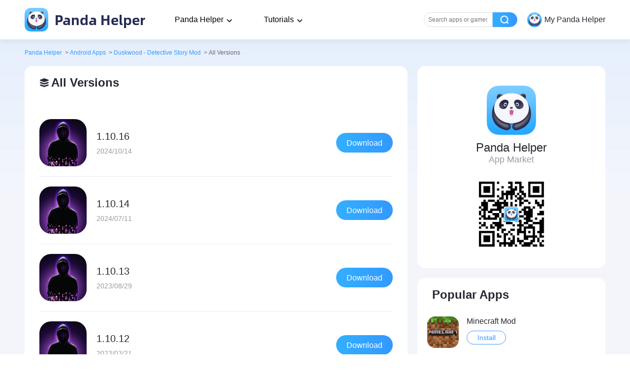

--- FILE ---
content_type: text/html; charset=utf-8
request_url: https://pandahelp.vip/androidapp/duskwood--detective-story-mod/allversions
body_size: 6493
content:
<!doctype html>
<html data-n-head-ssr lang="en" data-n-head="%7B%22lang%22:%7B%22ssr%22:%22en%22%7D%7D">
  <head >
    <title>Versions of Duskwood - Detective Story Mod APK Download - Panda Helper</title><meta data-n-head="ssr" charset="utf-8"><meta data-n-head="ssr" name="viewport" content="width=device-width, initial-scale=1.0, maximum-scale=1.0, user-scalable=0"><meta data-n-head="ssr" data-hid="keywords" name="keywords" content="+++apps, no jailbreak, hacked games, youtube++, facebook++, twitter++"><meta data-n-head="ssr" name="format-detection" content="telephone=no"><meta data-n-head="ssr" data-hid="description" name="description" content="Free download APK versions of Duskwood - Detective Story Mod 100% working and works on Android devices - More apps on APK all in Panda Helper."><base href="/"><link data-n-head="ssr" rel="icon" type="image/x-icon" href="/favicon.ico"><link data-n-head="ssr" rel="dns-prefetch" href="https://www.googletagmanager.com"><link data-n-head="ssr" rel="dns-prefetch" href="https://www.google-analytics.com"><link data-n-head="ssr" rel="dns-prefetch" href="https://www.youtube.com"><link data-n-head="ssr" rel="dns-prefetch" href="https://im5.pandahelp.vip"><link data-n-head="ssr" rel="dns-prefetch" href="https://is4-ssl.mzstatic.com"><link data-n-head="ssr" rel="preload" href="/AlibabaSans-Bold.otf" as="font" type="font/otf" crossOrigin="anonymous"><link data-n-head="ssr" rel="canonical" href="https://pandahelp.vip/androidapp/duskwood--detective-story-mod/allversions"><script data-n-head="ssr" data-hid="gtm-script">if(!window._gtm_init){window._gtm_init=1;(function(w,n,d,m,e,p){w[d]=(w[d]==1||n[d]=='yes'||n[d]==1||n[m]==1||(w[e]&&w[e][p]&&w[e][p]()))?1:0})(window,navigator,'doNotTrack','msDoNotTrack','external','msTrackingProtectionEnabled');(function(w,d,s,l,x,y){w[x]={};w._gtm_inject=function(i){if(w.doNotTrack||w[x][i])return;w[x][i]=1;w[l]=w[l]||[];w[l].push({'gtm.start':new Date().getTime(),event:'gtm.js'});var f=d.getElementsByTagName(s)[0],j=d.createElement(s);j.async=true;j.src='https://www.googletagmanager.com/gtm.js?id='+i;f.parentNode.insertBefore(j,f);}})(window,document,'script','dataLayer','_gtm_ids','_gtm_inject')}</script><script data-n-head="ssr" type="application/ld+json">{"@context":"https://schema.org","@type":"BreadcrumbList","itemListElement":[{"@type":"ListItem","position":1,"name":"Panda Helper","item":"https://pandahelp.vip"},{"@type":"ListItem","position":2,"name":"Android Apps","item":"https://pandahelp.vip/androidapp"},{"@type":"ListItem","position":3,"name":"Duskwood - Detective Story Mod","item":"https://pandahelp.vip/androidapp/duskwood--detective-story-mod"},{"@type":"ListItem","position":4,"name":"All Versions"}]}</script><link rel="preload" href="/_nuxt/59173dd.js" as="script"><link rel="preload" href="/_nuxt/css/c56d34d.css" as="style"><link rel="preload" href="/_nuxt/dd39c86.js" as="script"><link rel="preload" href="/_nuxt/css/9250736.css" as="style"><link rel="preload" href="/_nuxt/b5b2fb6.js" as="script"><link rel="stylesheet" href="/_nuxt/css/c56d34d.css"><link rel="stylesheet" href="/_nuxt/css/9250736.css">
  </head>
  <body >
    <noscript data-n-head="ssr" data-hid="gtm-noscript" data-pbody="true"></noscript><div data-server-rendered="true" id="__nuxt"><!----><div id="__layout"><div class="layout all-version"><header class="headers"><div class="headers_container"><a title="Panda Helper Home" href="https://pandahelp.vip/" class="logo"><img src="/_nuxt/img/icon_nav_logo.dc73401.png" width="48" height="48" alt="Panda Helper Icon">
            Panda Helper
        </a> <div class="desktop"><div class="nav_item drop">
                Panda Helper
                <div class="dropdown"><div class="dropdown_item"><div class="head">Download</div> <div class="content"><div class="sub_head">
                                Panda Helper iOS
                            </div> <a href="/vip" class="link_item">VIP Version</a><a href="/free" class="link_item">Free Version</a><a href="/jailbreak" class="link_item">Jailbroken Version</a></div><div class="content"><div class="sub_head">
                                Panda Helper Android
                            </div> <a href="/android" class="link_item">Free Version</a></div></div><div class="dropdown_item"><div class="head">App Store</div> <div class="content"><!----> <a href="/app" class="link_item">iOS Apps</a><a href="/androidapp" class="link_item">Android Apps</a></div></div><div class="dropdown_item"><div class="head">iOS Tools</div> <div class="content"><!----> <a href="/isigner" class="link_item">iSigner</a><a href="/speeder" class="link_item">Speeder</a><a href="/cheat-engine" class="link_item">Cheat Engine</a><a href="/auto-clicker" class="link_item">Auto Clicker</a><a href="/auto-touch" class="link_item">Auto Touch</a><a href="//m.pandahelp.vip/ipa-elves" class="link_item">IPA Elves</a></div></div></div></div> <div class="nav_item drop">
                Tutorials
                <div class="dropdown"><div class="dropdown_item"><!----> <div class="content"><!----> <a href="/news" class="link_item">News</a><a href="//pandahelp.vip/blog/" class="link_item">Guides and Tips</a></div></div></div></div> <div class="aside_container"><div class="nav_item search_input"><input placeholder="Search apps or games" class="text_input"> <div class="btn"></div></div> <div class="nav_item user"><img src="/_nuxt/img/icon_nav_logo.dc73401.png" width="48" height="48" alt="user icon" class="icon"> <span class="text">My Panda Helper</span></div></div></div> <div class="mobile"><div class="aside_container"><div class="icon btn_search"></div> <div class="icon btn_menu"></div></div> <aside class="aside"><div class="content"><div class="head"><img width="48" height="48" src="/_nuxt/img/icon_nav_logo.dc73401.png" alt="user icon" class="icon"> <span class="text">My Panda Helper</span></div> <nav class="nav"><div class="item"><div class="title">Download</div> <div class="link_content"><div class="sub_title">
                                    Panda Helper iOS
                                </div> <a href="/vip" class="link_item">VIP Version</a><a href="/free" class="link_item">Free Version</a><a href="/jailbreak" class="link_item">Jailbroken Version</a></div><div class="link_content"><div class="sub_title">
                                    Panda Helper Android
                                </div> <a href="/android" class="link_item">Free Version</a></div></div><div class="item"><div class="title">App Store</div> <div class="link_content"><!----> <a href="/app" class="link_item no_sub_title">iOS Apps</a><a href="/androidapp" class="link_item no_sub_title">Android Apps</a></div></div><div class="item"><div class="title">iOS Tools</div> <div class="link_content"><!----> <a href="/isigner" class="link_item no_sub_title">iSigner</a><a href="/speeder" class="link_item no_sub_title">Speeder</a><a href="/cheat-engine" class="link_item no_sub_title">Cheat Engine</a><a href="/auto-clicker" class="link_item no_sub_title">Auto Clicker</a><a href="/auto-touch" class="link_item no_sub_title">Auto Touch</a><a href="//m.pandahelp.vip/ipa-elves" class="link_item no_sub_title">IPA Elves</a></div></div> <div class="item"><div class="title">Tutorials</div> <div class="link_content"><!----> <a href="/news" class="link_item no_sub_title">News</a><a href="//pandahelp.vip/blog/" class="link_item no_sub_title">Guides and Tips</a></div></div></nav></div> <div class="aslide_cover"></div></aside></div></div></header> <section class="search_mode"><div class="search_mode_container"><div class="head"><a href="/" class="link"><img src="/_nuxt/img/icon_nav_logo.dc73401.png" alt="Panda Helper" width="64" height="64" class="icon"> <div class="text">Panda Helper</div></a></div> <div class="search_form_container"><div class="text_input_container"><form><input type="text" placeholder="Search apps or games" required="required" maxlength="50" value="" class="text_input"> <span class="close"></span></form></div> <div class="search_btn"></div> <div class="cancel_btn"></div></div> <div class="list_container hot_container"><h2 class="title">Trending Searches</h2> <ul class="list"></ul></div> <div class="list_container history_container" style="display:none;"><h2 class="title">History</h2> <ul class="list"></ul> <span class="clear">Clear All</span></div></div></section>  <div class="main_container type_1"><div class="left_container"><ul class="bread_crumb" data-v-598d3e9d><li data-v-598d3e9d><a href="https://pandahelp.vip" data-v-598d3e9d>Panda Helper</a> <span class="divider" data-v-598d3e9d>&gt;</span></li><li data-v-598d3e9d><a href="https://pandahelp.vip/androidapp" data-v-598d3e9d>Android Apps</a> <span class="divider" data-v-598d3e9d>&gt;</span></li><li data-v-598d3e9d><a href="https://pandahelp.vip/androidapp/duskwood--detective-story-mod" data-v-598d3e9d>Duskwood - Detective Story Mod</a> <span class="divider" data-v-598d3e9d>&gt;</span></li><li class="last" data-v-598d3e9d><span class="app-name" data-v-598d3e9d>All Versions</span> <!----></li></ul>  <div class="content"><h1><img src="/_nuxt/img/icon_article_version.b67f4cf.svg" alt="All Versions" width="24" height="24">All Versions</h1> <ul class="all-version-list"><li><a href="https://pandahelp.vip/androidapp/duskwood--detective-story-mod/version1-10-16"><div class="app-info"><img width="96" height="96" alt="1.10.16"> <div class="info"><h2>1.10.16</h2> <time>2024/10/14</time></div></div> <button>Download</button></a></li><li><a href="https://pandahelp.vip/androidapp/duskwood--detective-story-mod/version1-10-14"><div class="app-info"><img width="96" height="96" alt="1.10.14"> <div class="info"><h2>1.10.14</h2> <time>2024/07/11</time></div></div> <button>Download</button></a></li><li><a href="https://pandahelp.vip/androidapp/duskwood--detective-story-mod/version1-10-13"><div class="app-info"><img width="96" height="96" alt="1.10.13"> <div class="info"><h2>1.10.13</h2> <time>2023/08/29</time></div></div> <button>Download</button></a></li><li><a href="https://pandahelp.vip/androidapp/duskwood--detective-story-mod/version1-10-12"><div class="app-info"><img width="96" height="96" alt="1.10.12"> <div class="info"><h2>1.10.12</h2> <time>2023/03/21</time></div></div> <button>Download</button></a></li><li><a href="https://pandahelp.vip/androidapp/duskwood--detective-story-mod/version1-10-8"><div class="app-info"><img width="96" height="96" alt="1.10.8"> <div class="info"><h2>1.10.8</h2> <time>2023/01/09</time></div></div> <button>Download</button></a></li><li><a href="https://pandahelp.vip/androidapp/duskwood--detective-story-mod/version1-10-7"><div class="app-info"><img width="96" height="96" alt="1.10.7"> <div class="info"><h2>1.10.7</h2> <time>2022/12/09</time></div></div> <button>Download</button></a></li><li><a href="https://pandahelp.vip/androidapp/duskwood--detective-story-mod/version1-10-5"><div class="app-info"><img width="96" height="96" alt="1.10.5"> <div class="info"><h2>1.10.5</h2> <time>2022/10/12</time></div></div> <button>Download</button></a></li></ul> <!----></div> </div> <div class="right_container"><div class="app-market-container" data-v-d5dc9270><img src="/_nuxt/img/icon_sidebar_logo.1e0a150.png" alt="Panda Helper" width="100" height="100" class="logo" data-v-d5dc9270> <p data-v-d5dc9270>Panda Helper</p> <span data-v-d5dc9270>App Market</span> <img src="/_nuxt/img/qrcode.4ab6e31.png" alt="qrcode" width="140" height="140" class="qrcode" data-v-d5dc9270></div> <div class="popular-apps-container" data-v-677c2a9a><h3 data-v-677c2a9a>Popular Apps</h3> <div class="swiper" data-v-677c2a9a><div class="swiper-wrapper" data-v-677c2a9a><div class="swiper-slide group-item" data-v-677c2a9a><div class="app-item" data-v-677c2a9a><a href="https://pandahelp.vip/androidapp/101610" data-v-677c2a9a><div class="cover" data-v-677c2a9a><img alt="Minecraft Mod" width="64" height="64" data-v-677c2a9a> <!----></div> <div class="opera" data-v-677c2a9a><p data-v-677c2a9a>Minecraft Mod</p> <button data-v-677c2a9a>Install</button></div></a></div><div class="app-item" data-v-677c2a9a><a href="https://pandahelp.vip/androidapp/102140" data-v-677c2a9a><div class="cover" data-v-677c2a9a><img alt="Grand Theft Auto: San Andreas Mod" width="64" height="64" data-v-677c2a9a> <!----></div> <div class="opera" data-v-677c2a9a><p data-v-677c2a9a>Grand Theft Auto: San Andreas Mod</p> <button data-v-677c2a9a>Install</button></div></a></div><div class="app-item" data-v-677c2a9a><a href="https://pandahelp.vip/androidapp/102085" data-v-677c2a9a><div class="cover" data-v-677c2a9a><img alt="Toca Life: World Mod" width="64" height="64" data-v-677c2a9a> <!----></div> <div class="opera" data-v-677c2a9a><p data-v-677c2a9a>Toca Life: World Mod</p> <button data-v-677c2a9a>Install</button></div></a></div></div><div class="swiper-slide group-item" data-v-677c2a9a><div class="app-item" data-v-677c2a9a><a href="https://pandahelp.vip/androidapp/101603" data-v-677c2a9a><div class="cover" data-v-677c2a9a><img alt="Spotify Music ++" width="64" height="64" data-v-677c2a9a> <!----></div> <div class="opera" data-v-677c2a9a><p data-v-677c2a9a>Spotify Music ++</p> <button data-v-677c2a9a>Install</button></div></a></div><div class="app-item" data-v-677c2a9a><a href="https://pandahelp.vip/androidapp/100184" data-v-677c2a9a><div class="cover" data-v-677c2a9a><img alt="Spotify: Music and Podcasts" width="64" height="64" data-v-677c2a9a> <!----></div> <div class="opera" data-v-677c2a9a><p data-v-677c2a9a>Spotify: Music and Podcasts</p> <button data-v-677c2a9a>Install</button></div></a></div><div class="app-item" data-v-677c2a9a><a href="https://pandahelp.vip/androidapp/101187" data-v-677c2a9a><div class="cover" data-v-677c2a9a><img alt="Grand Theft Auto: Vice City" width="64" height="64" data-v-677c2a9a> <!----></div> <div class="opera" data-v-677c2a9a><p data-v-677c2a9a>Grand Theft Auto: Vice City</p> <button data-v-677c2a9a>Install</button></div></a></div></div><div class="swiper-slide group-item" data-v-677c2a9a><div class="app-item" data-v-677c2a9a><a href="https://pandahelp.vip/androidapp/106511" data-v-677c2a9a><div class="cover" data-v-677c2a9a><img alt="Toca Life World: Build stories &amp; create your world" width="64" height="64" data-v-677c2a9a> <!----></div> <div class="opera" data-v-677c2a9a><p data-v-677c2a9a>Toca Life World: Build stories &amp; create your world</p> <button data-v-677c2a9a>Install</button></div></a></div><div class="app-item" data-v-677c2a9a><a href="https://pandahelp.vip/androidapp/120766" data-v-677c2a9a><div class="cover" data-v-677c2a9a><img alt="NBA 2K20" width="64" height="64" data-v-677c2a9a> <!----></div> <div class="opera" data-v-677c2a9a><p data-v-677c2a9a>NBA 2K20</p> <button data-v-677c2a9a>Install</button></div></a></div></div></div></div></div> <!----></div> <!----></div> <div class="footer"><div class="footer-wrap"><div class="fl"><h2>Follow us on social media</h2> <ul><li><a href="https://www.facebook.com/pandahelpervip" target="_blank" rel="noopener noreferrer"></a></li><li><a href="https://twitter.com/PandaHelperApp" target="_blank" rel="noopener noreferrer"></a></li><li><a href="https://www.youtube.com/channel/UClRKqJyN83D7-G4lxL4vYcg" target="_blank" rel="noopener noreferrer"></a></li> <div style="clear: both"></div></ul> <small>Copyright © 2026 PANDA HELPER. All rights reserved.</small> <a href="https://pandahelp.vip/tos" rel="nofollow" class="policy policy-0">Terms of Service</a><a href="https://pandahelp.vip/privacy-policy" rel="nofollow" class="policy policy-1">Privacy Policy</a><a href="https://pandahelp.vip/refund-policy" rel="nofollow" class="policy policy-2">Refund Policy</a></div> <div class="fr"><h2>Contact us</h2> <a href="/support">Get more support</a> <a href="/faq">See more FAQ</a> <p>Contact us by email :<a href="/cdn-cgi/l/email-protection#13606663637c61675363727d77727b767f633d657a63"><span class="__cf_email__" data-cfemail="35464045455a47417545545b51545d5059451b435c45">[email&#160;protected]</span></a></p></div></div></div></div></div></div><script data-cfasync="false" src="/cdn-cgi/scripts/5c5dd728/cloudflare-static/email-decode.min.js"></script><script>window.__NUXT__=(function(a,b,c,d,e,f,g,h,i,j,k,l,m){i[0]={name:c,path:"https:\u002F\u002Fpandahelp.vip"};i[1]={name:"Android Apps",path:"https:\u002F\u002Fpandahelp.vip\u002Fandroidapp"};i[2]={name:j,path:"https:\u002F\u002Fpandahelp.vip\u002Fandroidapp\u002Fduskwood--detective-story-mod"};i[3]={name:"All Versions",path:k};return {layout:"default",data:[{breadCrumbList:i,total:7,list:[{time:"2024\u002F10\u002F14",title:"1.10.16",iconUrl:f,subtitle:a,url:"https:\u002F\u002Fpandahelp.vip\u002Fandroidapp\u002Fduskwood--detective-story-mod\u002Fversion1-10-16"},{time:"2024\u002F07\u002F11",title:"1.10.14",iconUrl:f,subtitle:a,url:"https:\u002F\u002Fpandahelp.vip\u002Fandroidapp\u002Fduskwood--detective-story-mod\u002Fversion1-10-14"},{time:"2023\u002F08\u002F29",title:"1.10.13",iconUrl:f,subtitle:a,url:"https:\u002F\u002Fpandahelp.vip\u002Fandroidapp\u002Fduskwood--detective-story-mod\u002Fversion1-10-13"},{time:"2023\u002F03\u002F21",title:"1.10.12",iconUrl:f,subtitle:a,url:"https:\u002F\u002Fpandahelp.vip\u002Fandroidapp\u002Fduskwood--detective-story-mod\u002Fversion1-10-12"},{time:"2023\u002F01\u002F09",title:"1.10.8",iconUrl:f,subtitle:a,url:"https:\u002F\u002Fpandahelp.vip\u002Fandroidapp\u002Fduskwood--detective-story-mod\u002Fversion1-10-8"},{time:"2022\u002F12\u002F09",title:"1.10.7",iconUrl:f,subtitle:a,url:"https:\u002F\u002Fpandahelp.vip\u002Fandroidapp\u002Fduskwood--detective-story-mod\u002Fversion1-10-7"},{time:"2022\u002F10\u002F12",title:"1.10.5",iconUrl:f,subtitle:a,url:"https:\u002F\u002Fpandahelp.vip\u002Fandroidapp\u002Fduskwood--detective-story-mod\u002Fversion1-10-5"}],name:j,seotitle:"Versions of Duskwood - Detective Story Mod APK Download - Panda Helper",seodetail:"Free download APK versions of Duskwood - Detective Story Mod 100% working and works on Android devices - More apps on APK all in Panda Helper.",breadCrumbItems:i,breadCrumbData:"{\r\n  \"@context\": \"https:\u002F\u002Fschema.org\",\r\n  \"@type\": \"BreadcrumbList\",\r\n  \"itemListElement\": [\r\n    {\r\n      \"@type\": \"ListItem\",\r\n      \"position\": 1,\r\n      \"name\": \"Panda Helper\",\r\n      \"item\": \"https:\u002F\u002Fpandahelp.vip\"\r\n    },\r\n    {\r\n      \"@type\": \"ListItem\",\r\n      \"position\": 2,\r\n      \"name\": \"Android Apps\",\r\n      \"item\": \"https:\u002F\u002Fpandahelp.vip\u002Fandroidapp\"\r\n    },\r\n    {\r\n      \"@type\": \"ListItem\",\r\n      \"position\": 3,\r\n      \"name\": \"Duskwood - Detective Story Mod\",\r\n      \"item\": \"https:\u002F\u002Fpandahelp.vip\u002Fandroidapp\u002Fduskwood--detective-story-mod\"\r\n    },\r\n    {\r\n      \"@type\": \"ListItem\",\r\n      \"position\": 4,\r\n      \"name\": \"All Versions\"\r\n    }\r\n  ]\r\n}",newsList:[{iconUrl:"https:\u002F\u002Fimg.pandahelp.vip\u002Fimg\u002F202110\u002F01d48e04-5.jpg",title:"Official Events at Panda Helper",excerpt:"Panda Helper has launched many promotions on our website. I will summarize the various types of Panda Helper products, promotional activities, and applicable scenarios for you. I hope to help you find",author:c,url:"https:\u002F\u002Fpandahelp.vip\u002Fnews\u002Fofficial-events-at-panda-helper",postDate:"2022-07-25"},{iconUrl:"https:\u002F\u002Fimg.pandahelp.vip\u002Fimg\u002F202205\u002Fd73ebe01-d.jpg",title:"Apple's Latest Limitation",excerpt:"Hello everyone!\nRecently Apple introduced a new limitation on our freedom to install any apps on our devices. Now you need to wait till apple gracefully allows you to do it. Previously, as soon as we ",author:c,url:"https:\u002F\u002Fpandahelp.vip\u002Fnews\u002Fapples-latest-limitation",postDate:g},{iconUrl:"https:\u002F\u002Fimg.pandahelp.vip\u002Fimg\u002F202111\u002F78beeae2-9.png",title:"Free Downlod Alook Browser for iOS without Jailbreak",excerpt:"\nAlook Browser iOS Overview\nOne thing that makes every iOS user's day is a fast and reliable browsing experience, which is possible with Alook Browser iOS App. It's an excellent and handy iOS browser ",author:c,url:"https:\u002F\u002Fpandahelp.vip\u002Fnews\u002Ffree-downlod-alook-browser-for-ios-without-jailbreak",postDate:g},{iconUrl:"https:\u002F\u002Fimg.pandahelp.vip\u002Fimg\u002F202111\u002F6bdce613-a.jpg",title:"Quickly Know Disney Mickey Mouse Castle of Illusion Game Free Download on iOS",excerpt:"Mickey Mouse Castle of Illusion Gameplay\n\nMickey and Minnie are the most classic pair of Disney characters! But when the evil witch Mizlabel kidnaps Minnie, Mickey must face the danger of the Illusion",author:c,url:"https:\u002F\u002Fpandahelp.vip\u002Fapp\u002F646489967\u002Fquickly-know-disney-mickey-mouse-castle-of-illusion-game-free-download-on-ios",postDate:g},{iconUrl:"https:\u002F\u002Fimg.pandahelp.vip\u002Fimg\u002F202110\u002F7ce096bf-c.png",title:"Download Kinemaster Premium For iOS| Android Free",excerpt:"\nDon't think that you can't get good video editing software that runs on a smartphone. Modern Android and IOS systems are more than powerful enough to run video editing software. Kinemaster is one of ",author:c,url:"https:\u002F\u002Fpandahelp.vip\u002Fapp\u002F1223932558\u002Fdownload-kinemaster-premium-for-ios-android-free",postDate:g},{iconUrl:"https:\u002F\u002Fimg.pandahelp.vip\u002Fimg\u002F202205\u002Fb3720617-f.jpg",title:"SpooferX",excerpt:"SpooferX Overview\nThere are many hacked versions of Pokemon Go, but not many are still working. Except for the Pokemon Go Hacks by iPogo, which we mentioned last time, SpooferX  also a well-known vers",author:c,url:"https:\u002F\u002Fpandahelp.vip\u002Fspooferx",postDate:l},{iconUrl:"https:\u002F\u002Fimg.pandahelp.vip\u002Fimg\u002F202110\u002F87e8d243-e.jpg",title:"How to Download Toca Life World Hack for Free",excerpt:"Toca Life World Hack OverviewToca Life World Hack is an enjoyable life simulation game. Toca Life World Hack uses a cartoon style, charming and exciting.In addition, Toca Life World Hack is very free ",author:c,url:"https:\u002F\u002Fpandahelp.vip\u002Fapp\u002F208138685\u002Fhow-to-download-toca-life-world-hack-for-free",postDate:l},{iconUrl:"https:\u002F\u002Fimg.pandahelp.vip\u002Fimg\u002F202205\u002Fc5610d8d-a.jpg",title:"The Sims Freeplay Cheats",excerpt:"If you like playing The Sims Freeplay on your mobile device, you must know how to download The Sims Freeplay Hack, which has unlimited currency without spending any money.\nThe Sims is a well-known gam",author:c,url:"https:\u002F\u002Fpandahelp.vip\u002Fsims-freeplay",postDate:"2023-10-24"}],popularAppList:[{size:"125.26 MB",appleid:a,iconUrl:"https:\u002F\u002Fim5.pandahelp.vip\u002Fpanda\u002F201903\u002Fc9bb8730-b.jpg",cornerMark:a,title:"Minecraft Mod",subtitle:"Explore infinite worlds and build everything from the simplest of homes to the grandest of castles. ",url:"https:\u002F\u002Fpandahelp.vip\u002Fandroidapp\u002F101610",Rating:e,tagList:b,IsChinaRegionShow:d},{size:"1.78 GB",appleid:a,iconUrl:"https:\u002F\u002Fim5.pandahelp.vip\u002Fpanda\u002F201906\u002Fe0f4c21b-9.jpg",cornerMark:a,title:"Grand Theft Auto: San Andreas Mod",subtitle:"Five years ago, Carl Johnson escaped from the pressures of life in Los Santos, San Andreas",url:"https:\u002F\u002Fpandahelp.vip\u002Fandroidapp\u002F102140",Rating:e,tagList:b,IsChinaRegionShow:d},{size:"550.61 MB",appleid:a,iconUrl:"https:\u002F\u002Fim5.pandahelp.vip\u002Fpanda\u002F202304\u002F600d962c-5.jpg",cornerMark:a,title:"Toca Life: World Mod",subtitle:"This app contains no third-party advertising.Toca Life: World is the new app where yo",url:"https:\u002F\u002Fpandahelp.vip\u002Fandroidapp\u002F102085",Rating:e,tagList:b,IsChinaRegionShow:d},{size:"25.92 MB",appleid:a,iconUrl:"https:\u002F\u002Fim5.pandahelp.vip\u002Fpanda\u002F201902\u002Fbf44147b-d.jpg",cornerMark:a,title:"Spotify Music ++",subtitle:"Spotify is now free on mobile and tablet. Listen to the right music and podcasts, wherever you are. ",url:"https:\u002F\u002Fpandahelp.vip\u002Fandroidapp\u002F101603",Rating:e,tagList:b,IsChinaRegionShow:d},{size:"25.71 MB",appleid:a,iconUrl:"https:\u002F\u002Fim5.pandahelp.vip\u002Fpanda_android\u002F202109\u002Fb579b63c-1.jpg",cornerMark:a,title:"Spotify: Music and Podcasts",subtitle:"With Spotify, you can listen to music and play millions of songs and podcasts for free. Stream music",url:"https:\u002F\u002Fpandahelp.vip\u002Fandroidapp\u002F100184",Rating:e,tagList:b,IsChinaRegionShow:d},{size:"1.39 GB",appleid:a,iconUrl:"https:\u002F\u002Fim5.pandahelp.vip\u002Fpanda_android\u002F201906\u002F2724805b-3.jpg",cornerMark:a,title:"Grand Theft Auto: Vice City",subtitle:"Welcome back to Vice City. Welcome back to the 1980s.From the decade of big hair, excess and",url:"https:\u002F\u002Fpandahelp.vip\u002Fandroidapp\u002F101187",Rating:e,tagList:b,IsChinaRegionShow:d},{size:"33.67 MB",appleid:a,iconUrl:"https:\u002F\u002Fim5.pandahelp.vip\u002Fpanda_android\u002F202110\u002F388e9db3-9.jpg",cornerMark:a,title:"Toca Life World: Build stories & create your world",subtitle:"Create stories and build your own world with Toca Life World. You'll get all the fun of your other f",url:"https:\u002F\u002Fpandahelp.vip\u002Fandroidapp\u002F106511",Rating:e,tagList:b,IsChinaRegionShow:d},{size:"2.01 GB",appleid:a,iconUrl:"https:\u002F\u002Fim5.pandahelp.vip\u002Fpanda_android\u002F201909\u002Fbae6a001-7.jpg",cornerMark:a,title:"NBA 2K20",subtitle:"Take classic 2K action on the go with NBA 2K20 for mobile, featuring 5 new NBA Stories, a new MyCARE",url:"https:\u002F\u002Fpandahelp.vip\u002Fandroidapp\u002F120766",Rating:e,tagList:b,IsChinaRegionShow:d}],popularNovelList:[],pageIndex:m,pageTotal:m,key:"duskwood--detective-story-mod",linkArr:[{rel:"canonical",href:k}]}],fetch:{},error:b,state:{ip:"18.223.2.47",isChina:h,ua:"Mozilla\u002F5.0 (Macintosh; Intel Mac OS X 10_15_7) AppleWebKit\u002F537.36 (KHTML, like Gecko) Chrome\u002F131.0.0.0 Safari\u002F537.36; ClaudeBot\u002F1.0; +claudebot@anthropic.com)",host:"pandahelp.vip",device:{udid:a,deviceModel:"Unknown"},novel:{toolShowType:h},status:{searchModeShowType:h}},serverRendered:d,routePath:"\u002Fandroidapp\u002Fduskwood--detective-story-mod\u002Fallversions",config:{_app:{basePath:"\u002F",assetsPath:"\u002F_nuxt\u002F",cdnURL:b}}}}("",null,"Panda Helper",true,"5","https:\u002F\u002Fim5.pandahelp.vip\u002Fpanda\u002F202210\u002Fb6ace038-f.jpg","2024-04-03",false,Array(4),"Duskwood - Detective Story Mod","https:\u002F\u002Fpandahelp.vip\u002Fandroidapp\u002Fduskwood--detective-story-mod\u002Fallversions","2024-01-26",1));</script><script src="/_nuxt/59173dd.js" defer></script><script src="/_nuxt/b5b2fb6.js" defer></script><script src="/_nuxt/dd39c86.js" defer></script>
  <script defer src="https://static.cloudflareinsights.com/beacon.min.js/vcd15cbe7772f49c399c6a5babf22c1241717689176015" integrity="sha512-ZpsOmlRQV6y907TI0dKBHq9Md29nnaEIPlkf84rnaERnq6zvWvPUqr2ft8M1aS28oN72PdrCzSjY4U6VaAw1EQ==" data-cf-beacon='{"version":"2024.11.0","token":"f5189e81f6f445619228655534490dfd","r":1,"server_timing":{"name":{"cfCacheStatus":true,"cfEdge":true,"cfExtPri":true,"cfL4":true,"cfOrigin":true,"cfSpeedBrain":true},"location_startswith":null}}' crossorigin="anonymous"></script>
</body>
</html>


--- FILE ---
content_type: text/css; charset=UTF-8
request_url: https://pandahelp.vip/_nuxt/css/c56d34d.css
body_size: 16959
content:
.headers{background-color:#fff;height:1.44rem;-webkit-transition:all .3s;transition:all .3s}@media screen and (min-width:769px){.headers{height:80px}}.headers:after{content:"";position:fixed;top:0;left:0;width:100%;height:inherit;z-index:21;background-color:inherit}@media screen and (min-width:769px){.headers:after{-webkit-box-shadow:0 2px 12px 0 rgba(0,2,8,.08);box-shadow:0 2px 12px 0 rgba(0,2,8,.08)}}.headers .headers_container{position:fixed;top:0;left:0;width:100%;display:-webkit-box;display:-ms-flexbox;display:flex;-webkit-box-align:center;-ms-flex-align:center;align-items:center;height:inherit;padding:0 .6rem;-webkit-box-sizing:border-box;box-sizing:border-box;z-index:22}@media screen and (min-width:769px){.headers .headers_container{left:50%;width:95%;max-width:1180px;margin:0 auto;-webkit-transform:translateX(-50%);-ms-transform:translateX(-50%);transform:translateX(-50%);padding:0}.headers .headers_container .desktop{display:-webkit-box;display:-ms-flexbox;display:flex}.headers .headers_container .mobile{display:none}}.headers .desktop,.headers .mobile{display:none;height:100%;-webkit-box-flex:1;-ms-flex:1;flex:1;-webkit-box-align:center;-ms-flex-align:center;align-items:center}.headers .mobile{display:-webkit-box;display:-ms-flexbox;display:flex}.headers .logo{display:block;font-family:"alibaba";height:.88rem;line-height:.88rem;font-size:.52rem;color:#262a54}.headers .logo img{width:.88rem;height:.88rem;margin-right:.12rem;vertical-align:top}@media screen and (min-width:769px){.headers .logo img{width:48px;height:48px}}@media screen and (min-width:769px){.headers .logo{font-size:28px;height:48px;line-height:48px}}.headers .nav_item{display:none;margin-left:20px;-webkit-box-align:center;-ms-flex-align:center;align-items:center}@media screen and (min-width:769px){.headers .nav_item{display:block}}.headers .nav_item.drop{position:relative;font-size:16px;height:20px;line-height:20px;padding-right:22px;cursor:default;-webkit-transition:all .2s;transition:all .2s}.headers .nav_item.drop:after{content:"";position:absolute;top:50%;right:0;width:20px;height:20px;background:url([data-uri]) 0 0;background-size:cover;-webkit-transform:translateY(-50%);-ms-transform:translateY(-50%);transform:translateY(-50%)}@media screen and (min-width:992px){.headers .nav_item.drop{margin-left:40px}}@media screen and (min-width:1200px){.headers .nav_item.drop{margin-left:60px}}.headers .nav_item.drop .dropdown{display:-webkit-box;display:-ms-flexbox;display:flex;visibility:hidden;position:absolute;width:-webkit-max-content;width:-moz-max-content;width:max-content;padding-bottom:20px;top:87.5%;left:-20px;background-color:#fff;-webkit-box-shadow:0 10px 70px 0 rgba(0,0,0,.14);box-shadow:0 10px 70px 0 rgba(0,0,0,.14);border-radius:16px;-webkit-transition:all .2s;transition:all .2s}.headers .nav_item.drop .dropdown .dropdown_item .head{padding:10px 20px;border-bottom:1px solid #e8e8f0;font-size:18px;color:#282832;font-weight:600;line-height:21px}.headers .nav_item.drop .dropdown .dropdown_item .content{padding:20px 20px 0;font-size:14px;color:#282832;min-width:140px}.headers .nav_item.drop .dropdown .dropdown_item .content .sub_head{font-weight:500}.headers .nav_item.drop .dropdown .dropdown_item .content .link_item{position:relative;margin-top:14px;display:block;padding-left:12px;color:#282832}.headers .nav_item.drop .dropdown .dropdown_item .content .link_item:after{content:"";position:absolute;top:50%;left:0;width:4px;height:4px;border-radius:50%;-webkit-transform:translateY(-50%);-ms-transform:translateY(-50%);transform:translateY(-50%);background-color:#282832}.headers .nav_item.drop .dropdown .dropdown_item .content .link_item:hover{color:#39f}.headers .nav_item.drop .dropdown .dropdown_item .content .link_item:hover:after{background-color:#39f}.headers .nav_item.drop .dropdown .dropdown_item .content .link_item:first-child{margin-top:0}.headers .nav_item.drop:hover{padding-top:30px;padding-bottom:30px}.headers .nav_item.drop:hover .dropdown{visibility:visible}.headers .nav_item.search_input{display:-webkit-box;display:-ms-flexbox;display:flex}.headers .nav_item.search_input .text_input{width:120px;height:30px;border:1px solid #dbdbe5;border-radius:20px 0 0 20px;padding:0 10px 0 8px;font-size:12px;color:#9999a3;-webkit-box-sizing:border-box;box-sizing:border-box;cursor:pointer}@media screen and (min-width:920px){.headers .nav_item.search_input .text_input{width:140px}}.headers .nav_item.search_input .btn{position:relative;width:50px;height:30px;background-image:-webkit-gradient(linear,left top,right top,color-stop(9%,#33adff),color-stop(97%,#39f));background-image:linear-gradient(90deg,#33adff 9%,#39f 97%);border-radius:0 20px 20px 0;cursor:pointer}.headers .nav_item.search_input .btn:after{position:absolute;top:50%;left:12px;-webkit-transform:translateY(-50%);-ms-transform:translateY(-50%);transform:translateY(-50%);content:"";width:24px;height:24px;background:url([data-uri]);background-size:cover}.headers .nav_item.search_input:hover .text_input{border-color:#39f;background-color:rgba(51,153,255,.1)}.headers .nav_item.search_input:hover .btn{background-image:-webkit-gradient(linear,left top,right top,color-stop(9%,#27a0f1),color-stop(97%,#1e83e9));background-image:linear-gradient(90deg,#27a0f1 9%,#1e83e9 97%)}.headers .nav_item.search_input:hover .btn:after{opacity:.7}.headers .nav_item.user{display:-webkit-box;display:-ms-flexbox;display:flex;height:30px;cursor:pointer;color:#282832}.headers .nav_item.user:hover{color:#39f}.headers .nav_item.user:active{color:#0e6eeb}.headers .nav_item.user .icon{width:30px;height:30px;border-radius:50%}.headers .nav_item.user .text{display:block;padding-left:5px;font-size:16px;font-weight:500}.headers .aside_container{position:absolute;top:50%;right:.6rem;display:-webkit-box;display:-ms-flexbox;display:flex;-webkit-transform:translateY(-50%);-ms-transform:translateY(-50%);transform:translateY(-50%)}.headers .aside_container .icon{width:.64rem;height:.64rem;background-size:cover}.headers .aside_container .icon.btn_search{background-image:url(/_nuxt/img/icon_nav_search.cbc673d.svg)}.headers .aside_container .icon.btn_menu{margin-left:.6rem;background-image:url([data-uri])}@media screen and (min-width:769px){.headers .aside_container{right:0}}.headers .aside{display:none;visibility:hidden;position:fixed;top:0;left:0;width:100%;height:100vh;-webkit-transition:all .4s;transition:all .4s;-webkit-transform:translateX(100%);-ms-transform:translateX(100%);transform:translateX(100%);z-index:100}@supports(-webkit-touch-callout:none){.headers .aside{height:calc(100vh - 50px)}}.headers .aside .content{position:absolute;top:0;right:0;width:4.88rem;height:100%;background-color:#fff;border:1px solid #e8eaf0;-webkit-box-shadow:-10px 0 30px 0 rgba(0,2,8,.12);box-shadow:-10px 0 30px 0 rgba(0,2,8,.12);border-radius:.32rem 0 0 .32rem;-webkit-box-sizing:border-box;box-sizing:border-box;padding:.6rem .6rem .8rem .4rem;overflow:auto;z-index:2}.headers .aside .aslide_cover{position:absolute;top:0;left:0;width:100%;height:100%;z-index:1}.headers .aside.show{display:block}.headers .aside.active{visibility:visible;-webkit-transform:translateX(0);-ms-transform:translateX(0);transform:translateX(0)}.headers .aside .head{height:.8rem;line-height:.8rem;padding-bottom:.6rem;font-size:.32rem;color:#282832;font-weight:500}.headers .aside .head .icon{width:.8rem;height:.8rem;margin-right:.2rem;vertical-align:top}.headers .aside .nav{color:#282832}.headers .aside .nav .item{border-top:1px solid #e8e8f0;padding:.4rem 0}.headers .aside .nav .item:last-child{padding-bottom:0}.headers .aside .nav .item .title{font-weight:600;line-height:.42rem;font-size:.36rem}.headers .aside .nav .item .sub_title{margin-top:.28rem;padding-left:.4rem;line-height:.32rem;font-size:.28rem;font-weight:600}.headers .aside .nav .item .link_item{display:block;margin-top:.28rem;color:#282832;padding-left:.8rem;font-size:.28rem}.headers .aside .nav .item .link_item.no_sub_title{padding-left:.4rem}.headers.small{height:56px}.headers.small .logo{height:32px;line-height:32px;font-size:16px}.headers.small .logo img{width:32px;height:32px}@media screen and (max-width:768px){.headers.type_1{background-color:transparent}.headers.type_1 .logo{color:#fff}.headers.type_1 .mobile .aside_container .btn_menu{background-image:url([data-uri])}}@media screen and (max-width:768px){.headers.no_top{background:hsla(0,0%,100%,.6)}.headers.no_top .headers_container{-webkit-backdrop-filter:blur(4px);backdrop-filter:blur(4px);-webkit-box-shadow:0 2px 12px 0 rgba(0,2,8,.08);box-shadow:0 2px 12px 0 rgba(0,2,8,.08)}.headers.no_top .logo{color:#262a54}.headers.no_top .mobile .aside_container .btn_menu{background-image:url([data-uri])}}@media screen and (max-width:768px){.headers.middle{background:rgba(38,35,89,.6)}.headers.middle .headers_container{-webkit-backdrop-filter:blur(4px);backdrop-filter:blur(4px);-webkit-box-shadow:0 2px 12px 0 rgba(0,2,8,.08);box-shadow:0 2px 12px 0 rgba(0,2,8,.08)}.headers.middle .logo{color:#fff}.headers.middle .mobile .aside_container .btn_menu{background-image:url([data-uri])}}.headers.no_fixed .headers_container{position:absolute}.headers.no_fixed:after{display:none}
.error .banner{background-image:-webkit-gradient(linear,left top,left bottom,from(rgba(51,153,255,.05)),to(rgba(244,246,252,.05)));background-image:linear-gradient(180deg,rgba(51,153,255,.05),rgba(244,246,252,.05))}@media screen and (min-width:769px){.error .banner{padding-top:54px;height:546px;margin-bottom:134px}}.error .banner .content{padding:1.6rem 1.2rem}@media screen and (min-width:769px){.error .banner .content{position:relative;padding:0;width:83%;height:360px;max-width:860px;margin:0 auto;-webkit-box-sizing:border-box;box-sizing:border-box}}.error .banner .content .banner_icon{display:block;width:76%;max-width:500px;margin:0 auto}.error .banner .content .banner_icon.no_support_icon{max-width:400px}@media screen and (min-width:769px){.error .banner .content .banner_icon{position:absolute;top:0;right:0;width:500px}}.error .banner .content .info{padding-top:.8rem}@media screen and (min-width:769px){.error .banner .content .info{position:absolute;top:0;left:0;padding-top:70px;width:330px}}.error .banner .content .info .title{font-family:SFProDisplay-Bold;font-size:.72rem;color:#282832;font-weight:700;text-align:center}@media screen and (min-width:769px){.error .banner .content .info .title{font-size:48px;text-align:left}}.error .banner .content .info .icon{display:block;width:43%;margin:0 auto}@media screen and (min-width:769px){.error .banner .content .info .icon{width:208px;height:86px;margin:0}}.error .banner .content .info .text{margin-top:.4rem;font-size:.4rem;color:#282832;text-align:center}@media screen and (min-width:769px){.error .banner .content .info .text{margin-top:21px;text-align:left;font-size:20px;line-height:24px;color:#282832}}.error .banner .content .info .btn{display:block;font-size:.44rem;color:#fff;border:none;border-radius:.6rem;background-image:-webkit-gradient(linear,left top,right top,color-stop(9%,#33adff),color-stop(97%,#39f));background-image:linear-gradient(90deg,#33adff 9%,#39f 97%);line-height:.52rem;padding:.34rem .8rem;margin:.8rem auto 0;min-width:258px;cursor:pointer}@media screen and (min-width:769px){.error .banner .content .info .btn{margin:40px 0 0;padding:17px 40px}}.error .banner .content .info .btn:hover{background-image:-webkit-gradient(linear,left top,right top,color-stop(9%,#27a0f1),color-stop(97%,#1e83e9));background-image:linear-gradient(90deg,#27a0f1 9%,#1e83e9 97%)}.error .banner .content .info .btn:active{color:hsla(0,0%,100%,.5)}
.search_mode{position:fixed;top:0;bottom:0;left:0;width:100%;height:100%;background-color:#fff;z-index:101;overflow:auto;-webkit-transform:scale(0);-ms-transform:scale(0);transform:scale(0)}.search_mode.active{-webkit-transform:scale(1);-ms-transform:scale(1);transform:scale(1)}.search_mode .head{display:none;text-align:center;line-height:1.28rem;padding:1.6rem 0}.search_mode .head .link{display:inline-block}.search_mode .head .icon{width:1.28rem;height:1.28rem;vertical-align:middle}@media screen and (min-width:769px){.search_mode .head .icon{width:64px;height:64px}}.search_mode .head .text{padding-left:.32rem;font-size:.8rem;color:#282832}@media screen and (min-width:769px){.search_mode .head .text{font-size:40px;font-weight:700;color:#282832;padding-left:6px}}@media screen and (min-width:769px){.search_mode .head{display:block}}.search_mode .search_form_container{display:-webkit-box;display:-ms-flexbox;display:flex;padding:.8rem .6rem .6rem;height:1rem;-webkit-box-orient:horizontal;-webkit-box-direction:normal;-ms-flex-direction:row;flex-direction:row;-webkit-box-align:center;-ms-flex-align:center;align-items:center;background-color:#fff;max-width:1180px;margin:0 auto}.search_mode .search_form_container .text_input_container{position:relative;padding-right:.4rem;-webkit-box-flex:1;-ms-flex:1;flex:1}.search_mode .search_form_container .text_input_container .text_input{display:block;width:100%;line-height:.38rem;font-size:.32rem;color:#9999a3;padding:.32rem .8rem .32rem .4rem;-webkit-box-sizing:border-box;box-sizing:border-box;background-color:#f6f8fe;border-radius:.5rem;caret-color:#39f}.search_mode .search_form_container .text_input_container .text_input:valid{color:#282832;background-color:#f6f6fa}.search_mode .search_form_container .text_input_container .text_input:valid+.close{display:block}.search_mode .search_form_container .text_input_container .text_input:hover{background-color:#f6f6fa}@media screen and (min-width:769px){.search_mode .search_form_container .text_input_container .text_input{padding:16px 20px}}.search_mode .search_form_container .text_input_container .close{display:none;position:absolute;top:50%;right:.7rem;-webkit-transform:translateY(-50%);-ms-transform:translateY(-50%);transform:translateY(-50%);width:.4rem;height:.4rem;background:url([data-uri]) no-repeat;background-size:cover;cursor:pointer}@media screen and (min-width:769px){.search_mode .search_form_container .text_input_container .close{width:20px;height:20px}.search_mode .search_form_container .text_input_container .close:hover{background-image:url([data-uri])}}.search_mode .search_form_container .search_btn{display:none;position:relative;width:1.84rem;height:1rem;background-image:-webkit-gradient(linear,left top,right top,color-stop(9%,#33adff),color-stop(97%,#39f));background-image:linear-gradient(90deg,#33adff 9%,#39f 97%);border-radius:0 36px 36px 0}.search_mode .search_form_container .search_btn:before{content:"";position:absolute;top:50%;left:50%;-webkit-transform:translate(-50%,-50%);-ms-transform:translate(-50%,-50%);transform:translate(-50%,-50%);width:32px;height:32px;background:url([data-uri]) no-repeat;background-size:cover}.search_mode .search_form_container .search_btn:active:before{opacity:.7}@media screen and (min-width:769px){.search_mode .search_form_container .search_btn{width:92px;height:50px}}.search_mode .search_form_container .cancel_btn{font-size:.36rem;color:#282832;line-height:.42rem}.search_mode .search_form_container .cancel_btn:before{content:"Cancel"}@media screen and (min-width:769px){.search_mode .search_form_container{padding:0 70px 43px}.search_mode .search_form_container .text_input_container{padding-right:0}.search_mode .search_form_container .text_input_container .text_input{border-radius:25px 0 0 25px}.search_mode .search_form_container .text_input_container .close{right:10px}.search_mode .search_form_container .search_btn{display:block;cursor:pointer}.search_mode .search_form_container .cancel_btn{margin-left:20px;width:32px;height:32px;background:url([data-uri]) no-repeat;background-size:cover;cursor:pointer}.search_mode .search_form_container .cancel_btn:before{content:unset}.search_mode .search_form_container .cancel_btn:hover{background-image:url([data-uri])}.search_mode .search_form_container .cancel_btn:active{background-image:url([data-uri])}}.search_mode .list_container{margin:0 auto;padding:0 .6rem}.search_mode .list_container .title{height:.4rem;line-height:.4rem;font-size:.32rem;color:#282832;padding-left:.54rem}@media screen and (min-width:769px){.search_mode .list_container{padding:0 70px;max-width:1180px}}.search_mode .hot_container .title{background:url([data-uri]) no-repeat 0;background-size:contain}.search_mode .hot_container .list{display:-webkit-box;display:-ms-flexbox;display:flex;-ms-flex-wrap:wrap;flex-wrap:wrap;padding:.24rem .9rem .6rem .56rem}.search_mode .hot_container .list .item{background-color:#f6f6fa;border-radius:.3rem;padding:.14rem .24rem;font-size:.28rem;color:#282832;margin:0 .2rem .2rem 0;cursor:pointer}.search_mode .hot_container .list .item:hover{background-color:rgba(51,153,255,.1);color:#39f}.search_mode .history_container{position:relative}.search_mode .history_container .title{background:url([data-uri]) no-repeat 0;background-size:contain}.search_mode .history_container .list{padding:.24rem 0 0 .5rem;font-size:.28rem;color:#282832}.search_mode .history_container .list .item{padding:.4rem 0;line-height:.32rem;border-bottom:1px solid #e8e8f0;cursor:pointer}.search_mode .history_container .list .item:hover{background-color:rgba(51,153,255,.1);color:#39f}.search_mode .history_container .clear{position:absolute;top:.06rem;right:.6rem;font-size:.24rem;color:#39f;line-height:.28rem;cursor:pointer}@media screen and (min-width:769px){.search_mode .history_container .list{display:-webkit-box;display:-ms-flexbox;display:flex;-ms-flex-wrap:wrap;flex-wrap:wrap;padding:.24rem .9rem .6rem .56rem}.search_mode .history_container .list .item{background-color:#f6f6fa;border-radius:.3rem;padding:.14rem .24rem;font-size:.28rem;color:#282832;margin:0 .2rem .2rem 0;border-bottom:none}.search_mode .history_container .clear{right:1.4rem}}
.footer{width:100%;padding:40px 0 20px;background-image:-webkit-gradient(linear,left top,left bottom,from(#262359),to(#1b1f45));background-image:linear-gradient(180deg,#262359,#1b1f45);display:none}.footer .footer-wrap{width:81%;max-width:980px;margin:0 auto;display:-webkit-box;display:-ms-flexbox;display:flex;-webkit-box-pack:justify;-ms-flex-pack:justify;justify-content:space-between}.footer .footer-wrap h2{font-size:20px;font-weight:700;color:#fff;margin-bottom:30px}.footer .footer-wrap small{display:block;font-size:10px;color:#9999a3;margin:30px 0 -30px}.footer .footer-wrap a.policy{display:inline-block;position:relative;font-size:10px;color:#39f;padding:0 8px}.footer .footer-wrap a.policy.policy-0{padding-left:0}.footer .footer-wrap a.policy:after{content:"";position:absolute;top:3px;right:1px;width:2px;height:8px;background-color:#fff}.footer .footer-wrap a.policy:hover{text-decoration:underline}.footer .footer-wrap a.policy.policy-2:after{display:none}.footer .footer-wrap .fl ul li{float:left;margin-right:20px}.footer .footer-wrap .fl ul li a{display:block;width:48px;height:48px;background-image:url(/_nuxt/img/icon_follow_us.4e4ac00.png);background-position:0 0}.footer .footer-wrap .fl ul li:nth-child(2) a{background-position:-58px 0}.footer .footer-wrap .fl ul li:nth-child(3) a{background-position:-116px 0}.footer .footer-wrap .fr p{font-size:14px;color:#fff}.footer .footer-wrap .fr p a{display:inline-block;color:#39f;text-decoration:underline}.footer .footer-wrap .fr a{display:block;font-size:14px;color:#fff;margin-bottom:10px}.footer .footer-wrap .fr a:hover{color:#39f}@media screen and (min-width:769px){.footer{display:block}}
.nuxt-progress{position:fixed;top:0;left:0;right:0;height:2px;width:0;opacity:1;-webkit-transition:width .1s,opacity .4s;transition:width .1s,opacity .4s;background-color:#00f;z-index:999999}.nuxt-progress.nuxt-progress-notransition{-webkit-transition:none;transition:none}.nuxt-progress-failed{background-color:red}
html{font-size:50px}@media screen and (max-width:320px){html{font-size:30px}}@media screen and (min-width:320px){html{font-size:32px}}@media screen and (min-width:360px){html{font-size:36px}}@media screen and (min-width:375px){html{font-size:37.5px}}@media screen and (min-width:384px){html{font-size:38.4px}}@media screen and (min-width:400px){html{font-size:40px}}@media screen and (min-width:414px){html{font-size:41.4px}}@media screen and (min-width:424px){html{font-size:42.4px}}@media screen and (min-width:480px){html{font-size:48px}}@media screen and (min-width:500px){html{font-size:50px}}.pd-overlay{background-color:rgba(0,0,0,.6);height:100%;left:0;position:fixed;top:0;width:100%;z-index:102}:root{--pd-text-input-focus-border-color:#39f;--pd-cascader-bottom-tab-line-bg-color:#39f;--pd-cascader-bottom-option-item-active-color:#39f;--pd-text-input-buttons-primary-bg:#f4f6fc;--pd-text-input-buttons-primary-color:#39f;--pd-text-input-buttons-disabled-color:#9999a3;--pd-select-list-hover-color:rgba(51,153,255,0.1);--pd-select-list-active-color:#39f;--pd-select-bottom-list-active-color:#39f;--pd-radio-sel-active-bg-image:url([data-uri])}.pd-form>.pd-buttons{margin-top:1.2rem}.pd-form-item .warn{color:#fd3429;font-size:.32rem;height:0;margin:0;overflow:hidden;padding:0 .2rem;-webkit-transition:all .3s;transition:all .3s}.pd-form-item .warn.active{height:auto;padding-top:.16rem}.pd-form-item:not(:first-child){margin-top:.4rem}.pd-text-input-container{-webkit-box-align:center;-ms-flex-align:center;align-items:center;border:1px solid #d8dae0;border-radius:.8rem;display:-webkit-box;display:-ms-flexbox;display:flex;padding:.26rem .6rem;position:relative}.pd-text-input-container.focus{border-color:#39f;border-color:var(--pd-text-input-focus-border-color)}.pd-text-input-container.warning{border-color:#fd3429}.pd-text-input-container.prefix-text-type{padding-left:.4rem;padding-right:.4rem}.pd-text-input-container.prefix-text-type .text-input{padding-left:.4rem}.pd-text-input-container .prefix-text{border-right:1px solid #d8dae0;color:#282832;font-size:.32rem;height:.48rem;line-height:.48rem;width:2.86rem}.pd-text-input-container .prefix-icon{height:.48rem;margin-right:.2rem;width:.48rem}.pd-text-input-container .text-input{color:#282832;display:block;-webkit-box-flex:1;-ms-flex:1;flex:1;font-size:.28rem;line-height:.48rem;outline:none}.pd-text-input-container .text-input::-webkit-inner-spin-button,.pd-text-input-container .text-input::-webkit-outer-spin-button{-webkit-appearance:none}.pd-text-input-container .text-input[type=number]{-moz-appearance:textfield}.pd-text-input-container .text-input:-moz-read-only{pointer-events:none}.pd-text-input-container .text-input:read-only{pointer-events:none}.pd-text-input-container .pd-buttons{-webkit-box-sizing:content-box;box-sizing:content-box;height:100%;position:absolute;right:1px;width:2rem}.pd-text-input-container .pd-buttons.primary{background:#f4f6fc;background:var(--pd-text-input-buttons-primary-bg);border:none;color:#39f;color:var(--pd-text-input-buttons-primary-color)}.pd-text-input-container .pd-buttons:disabled{color:#9999a3;color:var(--pd-text-input-buttons-disabled-color);opacity:1;pointer-events:none}.pd-text-input-container .prompt_list{background-color:#fff;border:.02rem solid #e8e8f0;border-radius:.24rem;-webkit-box-shadow:0 .13333rem .26667rem 0 rgba(223,223,233,.5);box-shadow:0 .13333rem .26667rem 0 rgba(223,223,233,.5);-webkit-box-sizing:border-box;box-sizing:border-box;color:#000;font-size:.32rem;height:4rem;left:.6rem;overflow:auto;padding:.24rem .4rem;position:absolute;top:110%;width:85%;z-index:3}.pd-text-input-container .prompt_list .item{border-radius:.24rem;cursor:pointer;margin:.16rem 0;padding:.12rem}.pd-text-input-container .prompt_list .item.highlight,.pd-text-input-container .prompt_list .item:hover{background-color:#cee7ff}.pd-select-list-container{position:relative}.pd-select-list-container .selected-content{background:inherit;background:#fff;border:1px solid #d8dae0;border-radius:.8rem;-webkit-box-sizing:border-box;box-sizing:border-box;color:#282832;cursor:pointer;font-size:.28rem;height:1.04rem;line-height:.48rem;overflow:hidden;padding:.26rem .8rem .26rem .6rem;position:relative;text-overflow:ellipsis;white-space:nowrap;width:100%}.pd-select-list-container .selected-content:after{background:url("[data-uri]") no-repeat;background-size:cover;content:"";height:.4rem;position:absolute;right:.4rem;top:50%;-webkit-transform:translateY(-50%);-ms-transform:translateY(-50%);transform:translateY(-50%);width:.4rem}.pd-select-list-container .select-list-top-mark{background:#fff;border-color:#e8eaf0 transparent transparent #e8eaf0;border-style:solid;border-width:1px;display:none;height:.24rem;left:1.56rem;position:absolute;top:calc(100% + .14rem);-webkit-transform:rotate(45deg);-ms-transform:rotate(45deg);transform:rotate(45deg);width:.24rem;z-index:2}.pd-select-list-container .select-list-top-mark[data-active]{display:block}.pd-select-list-container .select-list{background:#fff;border:0 solid #e8eaf0;border-radius:.32rem;-webkit-box-shadow:0 2px 12px 0 rgba(40,40,50,.1);box-shadow:0 2px 12px 0 rgba(40,40,50,.1);-webkit-box-sizing:border-box;box-sizing:border-box;color:#282832;font-size:.28rem;font-weight:400;left:0;max-height:0;opacity:0;overflow:hidden;position:absolute;top:calc(100% + .28rem);-webkit-transition:all .3s;transition:all .3s;width:100%;z-index:1}.pd-select-list-container .select-list:before{background-color:#fff;content:"";display:block;height:8px;left:0;position:sticky;top:0;width:100%}.pd-select-list-container .select-list[data-active]{border-width:1px;max-height:300px;opacity:1;overflow:auto;padding-bottom:.16rem}.pd-select-list-container .select-list .select-item{cursor:pointer;font-weight:400;line-height:.4rem;padding:.16rem .4rem}.pd-select-list-container .select-list .select-item:first-child{margin-top:.16rem}.pd-select-list-container .select-list .select-item:hover,.pd-select-list-container .select-list .select-item[data-active]{background:rgba(51,153,255,.1);background:var(--pd-select-list-hover-color)}.pd-select-list-container .select-list .select-item[data-active]{color:#39f;color:var(--pd-select-list-active-color)}.select-bottom-list{background:rgba(0,0,0,.6);height:100%;left:0;position:fixed;top:0;width:100%;z-index:2}.select-bottom-list .content-contaner{background-color:#fff;border-radius:.48rem .48rem 0 0;bottom:0;-webkit-box-sizing:border-box;box-sizing:border-box;height:7.44rem;left:0;padding:.24rem .4rem .4rem;position:absolute;width:100%}.select-bottom-list .content-contaner .head{display:-webkit-box;display:-ms-flexbox;display:flex;-webkit-box-pack:justify;-ms-flex-pack:justify;justify-content:space-between;padding-bottom:.22rem}.select-bottom-list .content-contaner .head .btn{color:#666670;cursor:pointer;font-size:14px;line-height:.4rem}.select-bottom-list .content-contaner .head .btn.ok{color:#39f;color:var(--pd-select-bottom-list-active-color)}.select-bottom-list .content-contaner .content{-webkit-box-sizing:border-box;box-sizing:border-box;height:100%;padding:.4rem 0;position:relative}.select-bottom-list .content-contaner .content .select-list-container{height:100%;overflow:hidden;position:relative}.select-bottom-list .content-contaner .content .select-list-container .list{margin-bottom:0;position:relative;-webkit-transition:all 0s;transition:all 0s;z-index:2}.select-bottom-list .content-contaner .content .select-list-container .list .item{background-color:transparent;color:#282832;font-size:14px;line-height:.44rem;padding:.22rem 0;text-align:center;z-index:2}.select-bottom-list .content-contaner .content .select-list-container .select-item-cover{border-bottom:1px solid #e8eaf0;border-top:1px solid #e8eaf0;content:"";height:14.2857142857%;left:0;position:absolute;top:50%;-webkit-transform:translateY(-50%);-ms-transform:translateY(-50%);transform:translateY(-50%);width:100%;z-index:1}.select-bottom-list .content-contaner .content .select-cover{background:-webkit-gradient(linear,left top,left bottom,from(hsla(0,0%,100%,.8)),to(hsla(0,0%,100%,.5))),-webkit-gradient(linear,left bottom,left top,from(hsla(0,0%,100%,.8)),to(hsla(0,0%,100%,.5)));background:linear-gradient(180deg,hsla(0,0%,100%,.8),hsla(0,0%,100%,.5)),linear-gradient(0deg,hsla(0,0%,100%,.8),hsla(0,0%,100%,.5));background-position:top,bottom;background-repeat:no-repeat;background-size:100% 40%;bottom:0;cursor:pointer;left:0;position:absolute;right:0;top:0;z-index:2}.pd-cascader .pd-text-input-container .text-input{cursor:pointer}.pd-cascader .pd-arrow{position:relative}.pd-cascader .pd-arrow:after{background:url("[data-uri]") no-repeat;background-size:cover;content:"";height:.48rem;position:absolute;right:.4rem;top:50%;-webkit-transform:translateY(-50%) rotate(0deg);-ms-transform:translateY(-50%) rotate(0deg);transform:translateY(-50%) rotate(0deg);-webkit-transition:-webkit-transform .3s;transition:-webkit-transform .3s;transition:transform .3s;transition:transform .3s,-webkit-transform .3s;width:.48rem}.pd-cascader .pd-arrow.sel:after{-webkit-transform:translateY(-50%) rotate(90deg);-ms-transform:translateY(-50%) rotate(90deg);transform:translateY(-50%) rotate(90deg)}.pd-cascader-bottom .container{background-color:#fff;border-radius:16px;bottom:0;-webkit-box-sizing:border-box;box-sizing:border-box;height:50%;left:0;position:absolute;-webkit-transform:translateY(0);-ms-transform:translateY(0);transform:translateY(0);width:100%}.pd-cascader-bottom .container .cascader-header{color:#323233;display:-webkit-box;display:-ms-flexbox;display:flex;font-size:16px;-webkit-box-pack:justify;-ms-flex-pack:justify;justify-content:space-between;line-height:22px;padding:15px 16px}.pd-cascader-bottom .container .cascader-header .title{margin:0}.pd-cascader-bottom .container .cascader-header .close{background:url("[data-uri]") no-repeat;background-size:cover;cursor:pointer;display:block;height:22px;width:22px}.pd-cascader-bottom .container .cascader-header .close:hover{background-image:url("[data-uri]")}.pd-cascader-bottom .container .cascader-tabs{display:-webkit-box;display:-ms-flexbox;display:flex;padding:0 6px;position:relative}.pd-cascader-bottom .container .cascader-tabs .tab{color:#323233;cursor:pointer;font-size:14px;height:40px;line-height:40px;min-width:30px;padding:0 10px}.pd-cascader-bottom .container .cascader-tabs .tab.seling{color:#969799;cursor:default}.pd-cascader-bottom .container .cascader-tabs .line{background-color:#39f;background-color:var(--pd-cascader-bottom-tab-line-bg-color);border-radius:3px;bottom:0;height:3px;left:6px;position:absolute;-webkit-transform:translateX(10px);-ms-transform:translateX(10px);transform:translateX(10px);-webkit-transition-duration:.3s;transition-duration:.3s;width:40px}.pd-cascader-bottom .container .options-list{bottom:0;left:0;position:absolute;top:96px;width:100%}.pd-cascader-bottom .container .options-list .options-container{color:#323233;display:-webkit-box;display:-ms-flexbox;display:flex;font-size:16px;height:100%;padding-top:6px;-webkit-transition:all .3s;transition:all .3s;width:100%}.pd-cascader-bottom .container .options-list .options-container .options{-ms-flex-negative:0;flex-shrink:0;height:100%;list-style:none;margin:0;overflow:auto;padding:0;width:100%}.pd-cascader-bottom .container .options-list .options-container .options .item{cursor:pointer;padding:10px 16px}.pd-cascader-bottom .container .options-list .options-container .options .item.active{color:#39f;color:var(--pd-cascader-bottom-option-item-active-color)}.pd-cascader-bottom .cascader-enter-active,.pd-cascader-bottom .cascader-leave-active{-webkit-transition:all .3s ease;transition:all .3s ease}.pd-cascader-bottom .cascader-enter,.pd-cascader-bottom .cascader-leave-to{-webkit-transform:translateY(100%);-ms-transform:translateY(100%);transform:translateY(100%)}.pd-radio{-webkit-tap-highlight-color:transparent;color:#9999a3;cursor:pointer;font-size:.28rem;height:.44rem;line-height:.44rem}.pd-radio .radio-sel{border:1px solid #9999a3;border-radius:50%;-webkit-box-sizing:border-box;box-sizing:border-box;display:inline-block;margin-right:.12rem;padding:.2rem;vertical-align:middle}.pd-radio .radio-sel.active{background:url([data-uri]) no-repeat;background:var(--pd-radio-sel-active-bg-image) no-repeat;background-size:cover;border-color:transparent}:root{--pd-dialogs-bg:linear-gradient(180deg,rgba(51,153,255,0.16),rgba(51,153,255,0) 240px) #fff}.pd-dialogs .container{background:linear-gradient(180deg,rgba(51,153,255,.16),rgba(51,153,255,0) 240px) #fff;background:var(--pd-dialogs-bg);border-radius:.4rem;-webkit-box-sizing:border-box;box-sizing:border-box;left:50%;max-width:380px;padding:.4rem .6rem .8rem;position:absolute;text-align:center;top:50%;-webkit-transform:translate(-50%,-50%);-ms-transform:translate(-50%,-50%);transform:translate(-50%,-50%);width:76%}@media screen and (min-width:769px){.pd-dialogs .container{top:50%;width:50%}}.pd-dialogs .container .head-close-btn{background:url("[data-uri]") no-repeat;background-size:cover;cursor:pointer;height:.48rem;position:absolute;right:.32rem;top:.32rem;width:.48rem}.pd-dialogs .container .head-close-btn:hover{background-image:url("[data-uri]")}.pd-dialogs .container .icon{display:block;height:3.6rem;margin:0 auto;width:3.6rem}.pd-dialogs .container .icon:not([src]),.pd-dialogs .container .icon[src=""]{display:none}.pd-dialogs .container .title{color:#282832;font-size:.48rem;font-weight:500;margin:.4rem 0 0;text-align:center}.pd-dialogs .container .message{margin:.4rem 0 0;vertical-align:top}.pd-dialogs .container .ctrl-container{margin-top:.6rem}.pd-dialogs .container .ctrl-container:empty{margin-top:0}.pd-dialogs .container .pd-buttons{height:1.12rem;margin-top:.4rem}.pd-dialogs .dialog-enter-active,.pd-dialogs .dialog-leave-active{-webkit-transition:all .3s ease;transition:all .3s ease}.pd-dialogs .dialog-enter,.pd-dialogs .dialog-enter-from,.pd-dialogs .dialog-leave-to{opacity:0;-webkit-transform:translate(-50%,-70%);-ms-transform:translate(-50%,-70%);transform:translate(-50%,-70%)}.pd-loading-container{height:100%;width:100%}.pd-loading-container .loading-icon{shape-rendering:auto;-webkit-animation-delay:0s;animation-delay:0s;-webkit-animation-play-state:running;animation-play-state:running;background:hsla(0,0%,100%,0);display:block;margin:auto}:root{--pd-buttons-primary-color:#39f;--pd-buttons-primary-border-color:#39f;--pd-buttons-primary-active-bg-color:rgba(51,153,255,0.04);--pd-buttons-primary-fill-bg:linear-gradient(90deg,#33adff 9%,#39f 97%);--pd-buttons-primary-link-color:#39f}.pd-buttons{border-radius:.56rem;cursor:pointer;display:block;font-size:.4rem;height:1rem;line-height:1rem;padding:0 .12rem;width:100%}.pd-buttons.loading{cursor:default;opacity:.6;pointer-events:none}.pd-buttons>.pd-loading-container{display:inline-block;height:1.5em;margin-right:.1rem;vertical-align:sub;width:1.5em}.pd-buttons.primary{background:#fff;border:1px solid #39f;border:1px solid var(--pd-buttons-primary-border-color);color:#39f;color:var(--pd-buttons-primary-color)}.pd-buttons.primary:active{background:rgba(51,153,255,.04);background:var(--pd-buttons-primary-active-bg-color)}.pd-buttons.primary.fill{background:-webkit-gradient(linear,left top,right top,color-stop(9%,#33adff),color-stop(97%,#39f));background:linear-gradient(90deg,#33adff 9%,#39f 97%);background:var(--pd-buttons-primary-fill-bg);color:#fff}.pd-buttons.primary.fill:active{opacity:.8}.pd-buttons.primary.link{border-color:transparent;color:#39f;color:var(--pd-buttons-primary-link-color);height:.8rem;line-height:.8rem;text-decoration:underline}.pd-buttons.primary.link,.pd-buttons.primary.link:active{background-color:transparent}.pd-buttons.danger{background:#fff;border:1px solid #f44242;color:#f44242}.pd-buttons.danger:active{background-color:rgba(244,66,66,.04)}.pd-buttons.danger.fill{background:#f44242;color:#fff}.pd-buttons.danger.fill:active{background-color:rgba(244,66,66,.8)}.pd-buttons.danger.link{border-color:transparent;color:#f44242;height:.8rem;line-height:.8rem;text-decoration:underline}.pd-buttons.danger.link,.pd-buttons.danger.link:active{background-color:transparent}.pd-buttons.normal{background:#fff;border:1px solid #d8dae0;color:#666670}.pd-buttons.normal:hover{border:1px solid #39f;border:1px solid var(--pd-buttons-primary-border-color);color:#39f;color:var(--pd-buttons-primary-color)}.pd-buttons.normal:active{background:rgba(51,153,255,.04);background:var(--pd-buttons-primary-active-bg-color)}.pd-buttons:disabled{opacity:.3}.pd-toast{background-color:transparent;opacity:1}.pd-toast .container{bottom:20vh;display:-webkit-box;display:-ms-flexbox;display:flex;-webkit-box-pack:center;-ms-flex-pack:center;justify-content:center;left:50%;position:absolute;-webkit-transform:translateX(-50%);-ms-transform:translateX(-50%);transform:translateX(-50%);width:100%}.pd-toast .container .content{background-color:transparent;background-color:rgba(0,0,0,.7);border-radius:20px;color:#eee;font-size:14px;max-width:7.6rem;padding:10px 15px;word-break:break-word;z-index:103}.toast-enter-active,.toast-leave-active{-webkit-transition:all .6s;transition:all .6s}.toast-enter,.toast-enter-from,.toast-leave-to{opacity:0}.pd-tip-view{margin:0 auto;text-align:center}.pd-tip-view>.icon{display:block;height:100%;margin:0 auto;max-width:280px;width:56%}.pd-tip-view>.title{color:#282832;font-size:.4rem;line-height:.48rem;margin-top:.2rem;text-align:center}.pd-tip-view>.message{color:#9999a3;display:inline-block;font-size:.32rem;margin-top:.4rem;text-align:left;vertical-align:top}.pd-tip-view>.ctrl-container{margin:1.2rem auto 0;max-width:380px;width:76%}.pd-tip-view>.ctrl-container .pd-buttons{height:1.04rem;margin-top:.4rem}:root{--pd-message-content-a-color:#39f;--pd-message-content-section-ul-li-before-bg-color:#39f}.pd-message-content{color:#666670;display:inline-block;font-size:.32rem;line-height:.44rem;text-align:left}.pd-message-content a:not([class]){color:#39f;color:var(--pd-message-content-a-color)}.pd-message-content b{color:#282832;font-weight:600}.pd-message-content ul:not([class]){list-style:none;margin:0;padding:0}.pd-message-content ul:not([class]) li{padding-top:.2rem}.pd-message-content ul:not([class]) li:before{background-color:#666670;border-radius:50%;content:"";display:inline-block;margin-right:.1rem;padding:.06rem;vertical-align:middle}.pd-message-content b:not([class]){font-weight:500}.pd-message-content section:not([class]){background-color:#f6f6fa;border-radius:.28rem;font-size:.28rem;margin-top:.4rem;padding:.28rem .3rem}.pd-message-content section:not([class]) ul li{padding-top:0}.pd-message-content section:not([class]) ul li:before{background-color:#39f;background-color:var(--pd-message-content-section-ul-li-before-bg-color)}.pd-message-content .warning{color:#fd3429}.pd-drawer .container{background-color:#fff;overflow:auto;position:absolute}.pd-drawer .container .pd-head-title{font-size:.48rem;font-weight:500;height:1.28rem;line-height:1.28rem;margin:0;text-align:center}.pd-drawer .container .pd-drawer-message{color:#282832;font-size:.36rem;margin:0;padding:.4rem .56rem 1rem}.pd-drawer .container .head-close-btn{background:url("[data-uri]") no-repeat;background-size:cover;cursor:pointer;height:.48rem;position:absolute;right:.32rem;top:.32rem;width:.48rem}.pd-drawer .container .head-close-btn:hover{background-image:url("[data-uri]")}.pd-drawer.position-top .container{border-radius:0 0 .4rem .4rem;top:0}.pd-drawer.position-right .container{border-radius:.4rem 0 0 .4rem;right:0}.pd-drawer.position-bottom .container{border-radius:.4rem .4rem 0 0;bottom:0}.pd-drawer.position-left .container{border-radius:0 .4rem .4rem 0;left:0}.pd-drawer.position-bottom .container,.pd-drawer.position-top .container{left:0;max-height:76%;width:100%}.pd-drawer.position-left .container,.pd-drawer.position-right .container{height:100%;max-width:60%;top:0;width:200px}.pd-drawer .drawer-bottom-enter-active,.pd-drawer .drawer-bottom-leave-active,.pd-drawer .drawer-left-enter-active,.pd-drawer .drawer-left-leave-active,.pd-drawer .drawer-right-enter-active,.pd-drawer .drawer-right-leave-active,.pd-drawer .drawer-top-enter-active,.pd-drawer .drawer-top-leave-active{-webkit-transition:all .3s ease;transition:all .3s ease}.pd-drawer .drawer-top-enter,.pd-drawer .drawer-top-leave-to{-webkit-transform:translateY(-100%);-ms-transform:translateY(-100%);transform:translateY(-100%)}.pd-drawer .drawer-right-enter,.pd-drawer .drawer-right-leave-to{-webkit-transform:translateX(100%);-ms-transform:translateX(100%);transform:translateX(100%)}.pd-drawer .drawer-bottom-enter,.pd-drawer .drawer-bottom-leave-to{-webkit-transform:translateY(100%);-ms-transform:translateY(100%);transform:translateY(100%)}.pd-drawer .drawer-left-enter,.pd-drawer .drawer-left-leave-to{-webkit-transform:translateX(-100%);-ms-transform:translateX(-100%);transform:translateX(-100%)}a,abbr,acronym,address,applet,article,aside,audio,b,big,blockquote,body,canvas,caption,center,cite,code,dd,del,details,dfn,div,dl,dt,em,fieldset,figcaption,figure,footer,form,h1,h2,h3,h4,h5,h6,header,hgroup,html,i,iframe,img,input,ins,kbd,label,legend,li,mark,menu,nav,object,ol,p,pre,q,s,samp,section,small,span,strike,strong,sub,summary,sup,table,tbody,td,tfoot,th,thead,time,tr,tt,u,ul,var,video{margin:0;padding:0;border:none;outline:0;font-size:100%;font:inherit;vertical-align:baseline}body,div,fieldset,form,h1,h2,h3,h4,h5,h6,html,p{-webkit-text-size-adjust:none}article,aside,details,figcaption,figure,footer,header,hgroup,menu,nav,section{display:block}body{font-family:"Helvetica Neue For Number",-apple-system,BlinkMacSystemFont,"Segoe UI",Roboto,"PingFang SC","Hiragino Sans GB","Microsoft YaHei","Helvetica Neue",Helvetica,Arial,sans-serif}ol,ul{list-style:none}blockquote,q{quotes:none}blockquote:after,blockquote:before,q:after,q:before{content:"";content:none}a,ins{text-decoration:none}del{text-decoration:line-through}table{border-collapse:collapse;border-spacing:0}a,button,input{-webkit-tap-highlight-color:rgba(255,0,0,0)}img{color:transparent}img:not([src]),img[src=""]{opacity:0}img[lazy=error],img[lazy=loading]{background:rgba(51,153,255,.1) url(/img_default.png) no-repeat 50%;background-size:contain}@font-face{font-family:"alibaba";src:url(/AlibabaSans-Bold.otf);font-display:swap}.pd-toast .container{background:transparent}
html{font-size:50px}@media screen and (max-width:320px){html{font-size:30px}}@media screen and (min-width:320px){html{font-size:32px}}@media screen and (min-width:360px){html{font-size:36px}}@media screen and (min-width:375px){html{font-size:37.5px}}@media screen and (min-width:384px){html{font-size:38.4px}}@media screen and (min-width:400px){html{font-size:40px}}@media screen and (min-width:414px){html{font-size:41.4px}}@media screen and (min-width:424px){html{font-size:42.4px}}@media screen and (min-width:480px){html{font-size:48px}}@media screen and (min-width:500px){html{font-size:50px}}
@font-face{font-family:"swiper-icons";src:url("data:application/font-woff;charset=utf-8;base64, [base64]//wADZ2x5ZgAAAywAAADMAAAD2MHtryVoZWFkAAABbAAAADAAAAA2E2+eoWhoZWEAAAGcAAAAHwAAACQC9gDzaG10eAAAAigAAAAZAAAArgJkABFsb2NhAAAC0AAAAFoAAABaFQAUGG1heHAAAAG8AAAAHwAAACAAcABAbmFtZQAAA/gAAAE5AAACXvFdBwlwb3N0AAAFNAAAAGIAAACE5s74hXjaY2BkYGAAYpf5Hu/j+W2+MnAzMYDAzaX6QjD6/4//Bxj5GA8AuRwMYGkAPywL13jaY2BkYGA88P8Agx4j+/8fQDYfA1AEBWgDAIB2BOoAeNpjYGRgYNBh4GdgYgABEMnIABJzYNADCQAACWgAsQB42mNgYfzCOIGBlYGB0YcxjYGBwR1Kf2WQZGhhYGBiYGVmgAFGBiQQkOaawtDAoMBQxXjg/wEGPcYDDA4wNUA2CCgwsAAAO4EL6gAAeNpj2M0gyAACqxgGNWBkZ2D4/wMA+xkDdgAAAHjaY2BgYGaAYBkGRgYQiAHyGMF8FgYHIM3DwMHABGQrMOgyWDLEM1T9/w8UBfEMgLzE////P/5//f/V/xv+r4eaAAeMbAxwIUYmIMHEgKYAYjUcsDAwsLKxc3BycfPw8jEQA/[base64]/uznmfPFBNODM2K7MTQ45YEAZqGP81AmGGcF3iPqOop0r1SPTaTbVkfUe4HXj97wYE+yNwWYxwWu4v1ugWHgo3S1XdZEVqWM7ET0cfnLGxWfkgR42o2PvWrDMBSFj/IHLaF0zKjRgdiVMwScNRAoWUoH78Y2icB/yIY09An6AH2Bdu/UB+yxopYshQiEvnvu0dURgDt8QeC8PDw7Fpji3fEA4z/PEJ6YOB5hKh4dj3EvXhxPqH/SKUY3rJ7srZ4FZnh1PMAtPhwP6fl2PMJMPDgeQ4rY8YT6Gzao0eAEA409DuggmTnFnOcSCiEiLMgxCiTI6Cq5DZUd3Qmp10vO0LaLTd2cjN4fOumlc7lUYbSQcZFkutRG7g6JKZKy0RmdLY680CDnEJ+UMkpFFe1RN7nxdVpXrC4aTtnaurOnYercZg2YVmLN/d/gczfEimrE/fs/bOuq29Zmn8tloORaXgZgGa78yO9/cnXm2BpaGvq25Dv9S4E9+5SIc9PqupJKhYFSSl47+Qcr1mYNAAAAeNptw0cKwkAAAMDZJA8Q7OUJvkLsPfZ6zFVERPy8qHh2YER+3i/BP83vIBLLySsoKimrqKqpa2hp6+jq6RsYGhmbmJqZSy0sraxtbO3sHRydnEMU4uR6yx7JJXveP7WrDycAAAAAAAH//wACeNpjYGRgYOABYhkgZgJCZgZNBkYGLQZtIJsFLMYAAAw3ALgAeNolizEKgDAQBCchRbC2sFER0YD6qVQiBCv/H9ezGI6Z5XBAw8CBK/m5iQQVauVbXLnOrMZv2oLdKFa8Pjuru2hJzGabmOSLzNMzvutpB3N42mNgZGBg4GKQYzBhYMxJLMlj4GBgAYow/P/PAJJhLM6sSoWKfWCAAwDAjgbRAAB42mNgYGBkAIIbCZo5IPrmUn0hGA0AO8EFTQAA") format("woff");font-weight:400;font-style:normal}:root{--swiper-theme-color:#007aff}.swiper-container{margin-left:auto;margin-right:auto;position:relative;overflow:hidden;list-style:none;padding:0;z-index:1}.swiper-container-vertical>.swiper-wrapper{-webkit-box-orient:vertical;-webkit-box-direction:normal;-ms-flex-direction:column;flex-direction:column}.swiper-wrapper{position:relative;width:100%;height:100%;z-index:1;display:-webkit-box;display:-ms-flexbox;display:flex;-webkit-transition-property:-webkit-transform;transition-property:-webkit-transform;transition-property:transform;transition-property:transform,-webkit-transform;-webkit-box-sizing:content-box;box-sizing:content-box}.swiper-container-android .swiper-slide,.swiper-wrapper{-webkit-transform:translateZ(0);transform:translateZ(0)}.swiper-container-multirow>.swiper-wrapper{-ms-flex-wrap:wrap;flex-wrap:wrap}.swiper-container-multirow-column>.swiper-wrapper{-ms-flex-wrap:wrap;flex-wrap:wrap;-webkit-box-orient:vertical;-webkit-box-direction:normal;-ms-flex-direction:column;flex-direction:column}.swiper-container-free-mode>.swiper-wrapper{-webkit-transition-timing-function:ease-out;transition-timing-function:ease-out;margin:0 auto}.swiper-slide{-ms-flex-negative:0;flex-shrink:0;width:100%;height:100%;position:relative;-webkit-transition-property:-webkit-transform;transition-property:-webkit-transform;transition-property:transform;transition-property:transform,-webkit-transform}.swiper-slide-invisible-blank{visibility:hidden}.swiper-container-autoheight,.swiper-container-autoheight .swiper-slide{height:auto}.swiper-container-autoheight .swiper-wrapper{-webkit-box-align:start;-ms-flex-align:start;align-items:flex-start;-webkit-transition-property:height,-webkit-transform;transition-property:height,-webkit-transform;transition-property:transform,height;transition-property:transform,height,-webkit-transform}.swiper-container-3d{-webkit-perspective:1200px;perspective:1200px}.swiper-container-3d .swiper-cube-shadow,.swiper-container-3d .swiper-slide,.swiper-container-3d .swiper-slide-shadow-bottom,.swiper-container-3d .swiper-slide-shadow-left,.swiper-container-3d .swiper-slide-shadow-right,.swiper-container-3d .swiper-slide-shadow-top,.swiper-container-3d .swiper-wrapper{-webkit-transform-style:preserve-3d;transform-style:preserve-3d}.swiper-container-3d .swiper-slide-shadow-bottom,.swiper-container-3d .swiper-slide-shadow-left,.swiper-container-3d .swiper-slide-shadow-right,.swiper-container-3d .swiper-slide-shadow-top{position:absolute;left:0;top:0;width:100%;height:100%;pointer-events:none;z-index:10}.swiper-container-3d .swiper-slide-shadow-left{background-image:-webkit-gradient(linear,right top,left top,from(rgba(0,0,0,.5)),to(transparent));background-image:linear-gradient(270deg,rgba(0,0,0,.5),transparent)}.swiper-container-3d .swiper-slide-shadow-right{background-image:-webkit-gradient(linear,left top,right top,from(rgba(0,0,0,.5)),to(transparent));background-image:linear-gradient(90deg,rgba(0,0,0,.5),transparent)}.swiper-container-3d .swiper-slide-shadow-top{background-image:-webkit-gradient(linear,left bottom,left top,from(rgba(0,0,0,.5)),to(transparent));background-image:linear-gradient(0deg,rgba(0,0,0,.5),transparent)}.swiper-container-3d .swiper-slide-shadow-bottom{background-image:-webkit-gradient(linear,left top,left bottom,from(rgba(0,0,0,.5)),to(transparent));background-image:linear-gradient(180deg,rgba(0,0,0,.5),transparent)}.swiper-container-css-mode>.swiper-wrapper{overflow:auto;scrollbar-width:none;-ms-overflow-style:none}.swiper-container-css-mode>.swiper-wrapper::-webkit-scrollbar{display:none}.swiper-container-css-mode>.swiper-wrapper>.swiper-slide{scroll-snap-align:start start}.swiper-container-horizontal.swiper-container-css-mode>.swiper-wrapper{-ms-scroll-snap-type:x mandatory;scroll-snap-type:x mandatory}.swiper-container-vertical.swiper-container-css-mode>.swiper-wrapper{-ms-scroll-snap-type:y mandatory;scroll-snap-type:y mandatory}:root{--swiper-navigation-size:44px}.swiper-button-next,.swiper-button-prev{position:absolute;top:50%;width:27px;width:calc(var(--swiper-navigation-size)/44*27);height:44px;height:var(--swiper-navigation-size);margin-top:-22px;margin-top:calc(var(--swiper-navigation-size)*-1/2);z-index:10;cursor:pointer;display:-webkit-box;display:-ms-flexbox;display:flex;-webkit-box-align:center;-ms-flex-align:center;align-items:center;-webkit-box-pack:center;-ms-flex-pack:center;justify-content:center;color:var(--swiper-theme-color);color:var(--swiper-navigation-color,var(--swiper-theme-color))}.swiper-button-next.swiper-button-disabled,.swiper-button-prev.swiper-button-disabled{opacity:.35;cursor:auto;pointer-events:none}.swiper-button-next:after,.swiper-button-prev:after{font-family:swiper-icons;font-size:44px;font-size:var(--swiper-navigation-size);text-transform:none!important;letter-spacing:0;text-transform:none;-webkit-font-feature-settings:normal,;font-feature-settings:normal,;font-variant:normal;line-height:1}.swiper-button-prev,.swiper-container-rtl .swiper-button-next{left:10px;right:auto}.swiper-button-prev:after,.swiper-container-rtl .swiper-button-next:after{content:"prev"}.swiper-button-next,.swiper-container-rtl .swiper-button-prev{right:10px;left:auto}.swiper-button-next:after,.swiper-container-rtl .swiper-button-prev:after{content:"next"}.swiper-button-next.swiper-button-white,.swiper-button-prev.swiper-button-white{--swiper-navigation-color:#fff}.swiper-button-next.swiper-button-black,.swiper-button-prev.swiper-button-black{--swiper-navigation-color:#000}.swiper-button-lock{display:none}.swiper-pagination{position:absolute;text-align:center;-webkit-transition:opacity .3s;transition:opacity .3s;-webkit-transform:translateZ(0);transform:translateZ(0);z-index:10}.swiper-pagination.swiper-pagination-hidden{opacity:0}.swiper-container-horizontal>.swiper-pagination-bullets,.swiper-pagination-custom,.swiper-pagination-fraction{bottom:10px;left:0;width:100%}.swiper-pagination-bullets-dynamic{overflow:hidden;font-size:0}.swiper-pagination-bullets-dynamic .swiper-pagination-bullet{-webkit-transform:scale(.33);-ms-transform:scale(.33);transform:scale(.33);position:relative}.swiper-pagination-bullets-dynamic .swiper-pagination-bullet-active,.swiper-pagination-bullets-dynamic .swiper-pagination-bullet-active-main{-webkit-transform:scale(1);-ms-transform:scale(1);transform:scale(1)}.swiper-pagination-bullets-dynamic .swiper-pagination-bullet-active-prev{-webkit-transform:scale(.66);-ms-transform:scale(.66);transform:scale(.66)}.swiper-pagination-bullets-dynamic .swiper-pagination-bullet-active-prev-prev{-webkit-transform:scale(.33);-ms-transform:scale(.33);transform:scale(.33)}.swiper-pagination-bullets-dynamic .swiper-pagination-bullet-active-next{-webkit-transform:scale(.66);-ms-transform:scale(.66);transform:scale(.66)}.swiper-pagination-bullets-dynamic .swiper-pagination-bullet-active-next-next{-webkit-transform:scale(.33);-ms-transform:scale(.33);transform:scale(.33)}.swiper-pagination-bullet{width:8px;height:8px;display:inline-block;border-radius:100%;background:#000;opacity:.2}button.swiper-pagination-bullet{border:none;margin:0;padding:0;-webkit-box-shadow:none;box-shadow:none;-webkit-appearance:none;-moz-appearance:none;appearance:none}.swiper-pagination-clickable .swiper-pagination-bullet{cursor:pointer}.swiper-pagination-bullet-active{opacity:1;background:var(--swiper-theme-color);background:var(--swiper-pagination-color,var(--swiper-theme-color))}.swiper-container-vertical>.swiper-pagination-bullets{right:10px;top:50%;-webkit-transform:translate3d(0,-50%,0);transform:translate3d(0,-50%,0)}.swiper-container-vertical>.swiper-pagination-bullets .swiper-pagination-bullet{margin:6px 0;display:block}.swiper-container-vertical>.swiper-pagination-bullets.swiper-pagination-bullets-dynamic{top:50%;-webkit-transform:translateY(-50%);-ms-transform:translateY(-50%);transform:translateY(-50%);width:8px}.swiper-container-vertical>.swiper-pagination-bullets.swiper-pagination-bullets-dynamic .swiper-pagination-bullet{display:inline-block;-webkit-transition:top .2s,-webkit-transform .2s;transition:top .2s,-webkit-transform .2s;transition:transform .2s,top .2s;transition:transform .2s,top .2s,-webkit-transform .2s}.swiper-container-horizontal>.swiper-pagination-bullets .swiper-pagination-bullet{margin:0 4px}.swiper-container-horizontal>.swiper-pagination-bullets.swiper-pagination-bullets-dynamic{left:50%;-webkit-transform:translateX(-50%);-ms-transform:translateX(-50%);transform:translateX(-50%);white-space:nowrap}.swiper-container-horizontal>.swiper-pagination-bullets.swiper-pagination-bullets-dynamic .swiper-pagination-bullet{-webkit-transition:left .2s,-webkit-transform .2s;transition:left .2s,-webkit-transform .2s;transition:transform .2s,left .2s;transition:transform .2s,left .2s,-webkit-transform .2s}.swiper-container-horizontal.swiper-container-rtl>.swiper-pagination-bullets-dynamic .swiper-pagination-bullet{-webkit-transition:right .2s,-webkit-transform .2s;transition:right .2s,-webkit-transform .2s;transition:transform .2s,right .2s;transition:transform .2s,right .2s,-webkit-transform .2s}.swiper-pagination-progressbar{background:rgba(0,0,0,.25);position:absolute}.swiper-pagination-progressbar .swiper-pagination-progressbar-fill{background:var(--swiper-theme-color);background:var(--swiper-pagination-color,var(--swiper-theme-color));position:absolute;left:0;top:0;width:100%;height:100%;-webkit-transform:scale(0);-ms-transform:scale(0);transform:scale(0);-webkit-transform-origin:left top;-ms-transform-origin:left top;transform-origin:left top}.swiper-container-rtl .swiper-pagination-progressbar .swiper-pagination-progressbar-fill{-webkit-transform-origin:right top;-ms-transform-origin:right top;transform-origin:right top}.swiper-container-horizontal>.swiper-pagination-progressbar,.swiper-container-vertical>.swiper-pagination-progressbar.swiper-pagination-progressbar-opposite{width:100%;height:4px;left:0;top:0}.swiper-container-horizontal>.swiper-pagination-progressbar.swiper-pagination-progressbar-opposite,.swiper-container-vertical>.swiper-pagination-progressbar{width:4px;height:100%;left:0;top:0}.swiper-pagination-white{--swiper-pagination-color:#fff}.swiper-pagination-black{--swiper-pagination-color:#000}.swiper-pagination-lock{display:none}.swiper-scrollbar{border-radius:10px;position:relative;-ms-touch-action:none;background:rgba(0,0,0,.1)}.swiper-container-horizontal>.swiper-scrollbar{position:absolute;left:1%;bottom:3px;z-index:50;height:5px;width:98%}.swiper-container-vertical>.swiper-scrollbar{position:absolute;right:3px;top:1%;z-index:50;width:5px;height:98%}.swiper-scrollbar-drag{height:100%;width:100%;position:relative;background:rgba(0,0,0,.5);border-radius:10px;left:0;top:0}.swiper-scrollbar-cursor-drag{cursor:move}.swiper-scrollbar-lock{display:none}.swiper-zoom-container{width:100%;height:100%;display:-webkit-box;display:-ms-flexbox;display:flex;-webkit-box-pack:center;-ms-flex-pack:center;justify-content:center;-webkit-box-align:center;-ms-flex-align:center;align-items:center;text-align:center}.swiper-zoom-container>canvas,.swiper-zoom-container>img,.swiper-zoom-container>svg{max-width:100%;max-height:100%;-o-object-fit:contain;object-fit:contain}.swiper-slide-zoomed{cursor:move}.swiper-lazy-preloader{width:42px;height:42px;position:absolute;left:50%;top:50%;margin-left:-21px;margin-top:-21px;z-index:10;-webkit-transform-origin:50%;-ms-transform-origin:50%;transform-origin:50%;-webkit-animation:swiper-preloader-spin 1s linear infinite;animation:swiper-preloader-spin 1s linear infinite;-webkit-box-sizing:border-box;box-sizing:border-box;border-left:4px solid var(--swiper-theme-color);border-bottom:4px solid var(--swiper-theme-color);border-right:4px solid var(--swiper-theme-color);border:4px solid var(--swiper-preloader-color,var(--swiper-theme-color));border-radius:50%;border-top:4px solid transparent}.swiper-lazy-preloader-white{--swiper-preloader-color:#fff}.swiper-lazy-preloader-black{--swiper-preloader-color:#000}@-webkit-keyframes swiper-preloader-spin{to{-webkit-transform:rotate(1turn);transform:rotate(1turn)}}@keyframes swiper-preloader-spin{to{-webkit-transform:rotate(1turn);transform:rotate(1turn)}}.swiper-container .swiper-notification{position:absolute;left:0;top:0;pointer-events:none;opacity:0;z-index:-1000}.swiper-container-fade.swiper-container-free-mode .swiper-slide{-webkit-transition-timing-function:ease-out;transition-timing-function:ease-out}.swiper-container-fade .swiper-slide{pointer-events:none;-webkit-transition-property:opacity;transition-property:opacity}.swiper-container-fade .swiper-slide .swiper-slide{pointer-events:none}.swiper-container-fade .swiper-slide-active,.swiper-container-fade .swiper-slide-active .swiper-slide-active{pointer-events:auto}.swiper-container-cube{overflow:visible}.swiper-container-cube .swiper-slide{pointer-events:none;-webkit-backface-visibility:hidden;backface-visibility:hidden;z-index:1;visibility:hidden;-webkit-transform-origin:0 0;-ms-transform-origin:0 0;transform-origin:0 0;width:100%;height:100%}.swiper-container-cube .swiper-slide .swiper-slide{pointer-events:none}.swiper-container-cube.swiper-container-rtl .swiper-slide{-webkit-transform-origin:100% 0;-ms-transform-origin:100% 0;transform-origin:100% 0}.swiper-container-cube .swiper-slide-active,.swiper-container-cube .swiper-slide-active .swiper-slide-active{pointer-events:auto}.swiper-container-cube .swiper-slide-active,.swiper-container-cube .swiper-slide-next,.swiper-container-cube .swiper-slide-next+.swiper-slide,.swiper-container-cube .swiper-slide-prev{pointer-events:auto;visibility:visible}.swiper-container-cube .swiper-slide-shadow-bottom,.swiper-container-cube .swiper-slide-shadow-left,.swiper-container-cube .swiper-slide-shadow-right,.swiper-container-cube .swiper-slide-shadow-top{z-index:0;-webkit-backface-visibility:hidden;backface-visibility:hidden}.swiper-container-cube .swiper-cube-shadow{position:absolute;left:0;bottom:0;width:100%;height:100%;background:#000;opacity:.6;-webkit-filter:blur(50px);filter:blur(50px);z-index:0}.swiper-container-flip{overflow:visible}.swiper-container-flip .swiper-slide{pointer-events:none;-webkit-backface-visibility:hidden;backface-visibility:hidden;z-index:1}.swiper-container-flip .swiper-slide .swiper-slide{pointer-events:none}.swiper-container-flip .swiper-slide-active,.swiper-container-flip .swiper-slide-active .swiper-slide-active{pointer-events:auto}.swiper-container-flip .swiper-slide-shadow-bottom,.swiper-container-flip .swiper-slide-shadow-left,.swiper-container-flip .swiper-slide-shadow-right,.swiper-container-flip .swiper-slide-shadow-top{z-index:0;-webkit-backface-visibility:hidden;backface-visibility:hidden}
@-webkit-keyframes zoom_toggle{0%{-webkit-transform:scale(.9);transform:scale(.9)}50%{-webkit-transform:scale(1.1);transform:scale(1.1)}to{-webkit-transform:scale(.9);transform:scale(.9)}}@keyframes zoom_toggle{0%{-webkit-transform:scale(.9);transform:scale(.9)}50%{-webkit-transform:scale(1.1);transform:scale(1.1)}to{-webkit-transform:scale(.9);transform:scale(.9)}}@-webkit-keyframes rotate{0%{-webkit-transform:rotate(0);transform:rotate(0)}50%{-webkit-transform:rotate(180deg);transform:rotate(180deg)}to{-webkit-transform:rotate(1turn);transform:rotate(1turn)}}@keyframes rotate{0%{-webkit-transform:rotate(0);transform:rotate(0)}50%{-webkit-transform:rotate(180deg);transform:rotate(180deg)}to{-webkit-transform:rotate(1turn);transform:rotate(1turn)}}@-webkit-keyframes slide{0%{-webkit-transform:translateX(0);transform:translateX(0)}to{-webkit-transform:translateX(-100%);transform:translateX(-100%)}}@keyframes slide{0%{-webkit-transform:translateX(0);transform:translateX(0)}to{-webkit-transform:translateX(-100%);transform:translateX(-100%)}}


--- FILE ---
content_type: text/css; charset=UTF-8
request_url: https://pandahelp.vip/_nuxt/css/9250736.css
body_size: 2138
content:
ul[data-v-598d3e9d]{font-size:12px;color:#666670;padding:16px 0 0;margin:0 .6rem;display:-webkit-box;display:-ms-flexbox;display:flex;white-space:nowrap;overflow-x:scroll;scrollbar-width:none}ul[data-v-598d3e9d]::-webkit-scrollbar{display:none}ul li[data-v-598d3e9d]{display:inline-block}ul li.last[data-v-598d3e9d]{width:60%;max-width:232px}ul a[data-v-598d3e9d]{color:#39f}ul a[data-v-598d3e9d]:hover{text-decoration:underline}ul a[data-v-598d3e9d]:active{color:#0e6eeb}ul span.app-name[data-v-598d3e9d]{display:inline-block;width:100%;vertical-align:bottom;white-space:nowrap;overflow:hidden;text-overflow:ellipsis}ul span.divider[data-v-598d3e9d]{margin:0 3px}@media screen and (min-width:769px){ul[data-v-598d3e9d]{margin:0;padding:20px 0 0}}
.app-market-container[data-v-d5dc9270]{display:none;padding:40px 0;margin:20px 0;background:#fff;border-radius:16px;text-align:center}.app-market-container p[data-v-d5dc9270]{font-size:24px;color:#282832;margin:0}.app-market-container span[data-v-d5dc9270]{display:block;font-size:18px;color:#9999a3;margin-bottom:30px}.app-market-container img.logo[data-v-d5dc9270]{width:100px}.app-market-container img.qrcode[data-v-d5dc9270]{display:block;width:140px;height:140px;margin:0 auto}@media screen and (min-width:769px){.app-market-container[data-v-d5dc9270]{display:block}}
.popular-apps-container[data-v-677c2a9a]{background-color:#fff;padding:.4rem 0}.popular-apps-container h3[data-v-677c2a9a]{font-size:.48rem;color:#282832;padding:0 .6rem;margin-bottom:.4rem;font-weight:600}@media screen and (min-width:769px){.popular-apps-container[data-v-677c2a9a]{border-radius:.32rem}}.popular-apps-container .swiper[data-v-677c2a9a]{margin-left:.2rem}@media screen and (min-width:769px){.popular-apps-container .swiper[data-v-677c2a9a]{margin-left:0}}@media screen and (min-width:769px){.popular-apps-container .swiper .swiper-wrapper[data-v-677c2a9a]{display:block}}.popular-apps-container .group-item[data-v-677c2a9a]{width:88%;max-width:440px}@media screen and (min-width:769px){.popular-apps-container .group-item[data-v-677c2a9a]{width:100%}.popular-apps-container .group-item[data-v-677c2a9a]:not(:first-child){margin-top:.2rem}}.popular-apps-container .group-item .app-item[data-v-677c2a9a]:not(:first-child){margin-top:.2rem}.popular-apps-container .group-item .app-item a[data-v-677c2a9a]{display:-webkit-box;display:-ms-flexbox;display:flex;-webkit-box-align:center;-ms-flex-align:center;align-items:center;padding:.2rem .4rem}.popular-apps-container .group-item .app-item a .cover[data-v-677c2a9a]{position:relative;width:1.92rem;height:1.92rem;border-radius:.32rem;background-color:#e8eaf0}@media screen and (min-width:769px){.popular-apps-container .group-item .app-item a .cover[data-v-677c2a9a]{width:1.28rem;height:1.28rem}}.popular-apps-container .group-item .app-item a .cover img[data-v-677c2a9a]{display:block;width:1.92rem;height:1.92rem;border-radius:.32rem}@media screen and (min-width:769px){.popular-apps-container .group-item .app-item a .cover img[data-v-677c2a9a]{width:1.28rem;height:1.28rem}}.popular-apps-container .group-item .app-item a .cover label[data-v-677c2a9a]{position:absolute;right:0;top:0;padding:0 .16rem;text-align:center;background:#ffd569;border-radius:.28rem;font-size:.24rem;color:#634420}.popular-apps-container .group-item .app-item a .opera[data-v-677c2a9a]{padding-left:.4rem;overflow:hidden}@media screen and (min-width:769px){.popular-apps-container .group-item .app-item a .opera[data-v-677c2a9a]{padding-left:.32rem;height:1.28rem}}.popular-apps-container .group-item .app-item a .opera p[data-v-677c2a9a]{font-size:.32rem;color:#282832;font-weight:400;line-height:.38rem;overflow:hidden;text-overflow:ellipsis;white-space:nowrap}.popular-apps-container .group-item .app-item a .opera button[data-v-677c2a9a]{vertical-align:top;outline:none;width:1.8rem;line-height:.64rem;text-align:center;border:1px solid #39f;border-radius:.48rem;font-size:.28rem;color:#39f;background-color:#fff;margin-top:.4rem;cursor:pointer}@media screen and (min-width:769px){.popular-apps-container .group-item .app-item a .opera button[data-v-677c2a9a]{margin-top:.2rem;width:1.6rem;line-height:.48rem}}.popular-apps-container .group-item .app-item a[data-v-677c2a9a]:hover{background-color:#f6f8fe}.popular-apps-container .group-item .app-item a:hover .opera button[data-v-677c2a9a]{color:#fff;background-color:#39f}
.popular-novels-container[data-v-358dc0c6]{background-color:#fff;padding:.4rem 0 .4rem .6rem;margin:.4rem 0}.popular-novels-container h3[data-v-358dc0c6]{font-size:.48rem;color:#282832;margin-bottom:.4rem}.popular-novels-container .swiper-slide[data-v-358dc0c6]{width:3.12rem;max-width:156px;margin-right:.4rem}.popular-novels-container .swiper-slide a[data-v-358dc0c6]{color:#282832;display:block}.popular-novels-container .swiper-slide a img[data-v-358dc0c6]{width:3.12rem;height:4.16rem;border:.5px solid rgba(51,153,255,.1);border-radius:.4rem;-webkit-transition:all .3s;transition:all .3s}.popular-novels-container .swiper-slide a img[data-v-358dc0c6]:hover{-webkit-transform:scale(1.05);-ms-transform:scale(1.05);transform:scale(1.05);-webkit-box-shadow:0 4px 16px 0 rgba(0,0,0,.14);box-shadow:0 4px 16px 0 rgba(0,0,0,.14)}.popular-novels-container .swiper-slide a p[data-v-358dc0c6]{font-size:.36rem;text-overflow:-o-ellipsis-lastline;overflow:hidden;text-overflow:ellipsis;display:-webkit-box;-webkit-line-clamp:2;line-clamp:2;-webkit-box-orient:vertical;text-align:left}@media screen and (min-width:769px){.popular-novels-container[data-v-358dc0c6]{margin:20px 0;padding:20px;border-radius:16px}.popular-novels-container h3[data-v-358dc0c6]{font-size:24px;margin-bottom:20px}.popular-novels-container .swiper-wrapper[data-v-358dc0c6]{display:block}.popular-novels-container .swiper-slide[data-v-358dc0c6]{display:-webkit-box;display:-ms-flexbox;display:flex;width:100%;max-width:none}.popular-novels-container .swiper-slide[data-v-358dc0c6]:not(:last-child){margin-bottom:20px}.popular-novels-container .swiper-slide a[data-v-358dc0c6]{width:calc(33.33333% - 13.33333px);overflow:hidden;border-radius:20px}.popular-novels-container .swiper-slide a[data-v-358dc0c6]:nth-child(2n){margin:0 20px}.popular-novels-container .swiper-slide a img[data-v-358dc0c6]{width:100%;height:100%}.popular-novels-container .swiper-slide a p[data-v-358dc0c6]{display:none}}
.recommend-news-container[data-v-11f805e6]{background-color:#fff;padding:.4rem .6rem}.recommend-news-container h3[data-v-11f805e6]{font-size:.48rem;color:#282832;margin-bottom:.4rem}.recommend-news-container a[data-v-11f805e6]{display:-webkit-box;display:-ms-flexbox;display:flex;padding:.2rem 0;margin-bottom:.2rem}.recommend-news-container a img[data-v-11f805e6]{display:inline-block;width:3.36rem;height:1.88rem;border-radius:.32rem}.recommend-news-container a .icon[data-v-11f805e6]{width:3.36rem;height:1.88rem;background-color:#e8eaf0;font-size:12px;color:#9999a3;border-radius:.32rem;margin-right:.4rem}.recommend-news-container a p[data-v-11f805e6]{display:inline-block;font-size:.32rem;color:#282832;max-height:1.44rem;line-height:.48rem;overflow:hidden;text-overflow:ellipsis;display:-webkit-box;-webkit-line-clamp:3;-webkit-box-orient:vertical;margin-top:.12rem}@media screen and (min-width:769px){.recommend-news-container[data-v-11f805e6]{padding:20px 0;border-radius:16px}.recommend-news-container h3[data-v-11f805e6]{font-size:24px;margin-bottom:20px;padding-left:20px}.recommend-news-container a[data-v-11f805e6]{padding:10px 20px}.recommend-news-container a[data-v-11f805e6]:hover{background-color:#f6f8fe}.recommend-news-container a .icon[data-v-11f805e6]{width:112px;height:63px;background-color:#e8eaf0;border-radius:12px;font-size:12px;color:#9999a3;margin-right:16px}.recommend-news-container a img[data-v-11f805e6]{width:112px;height:63px}.recommend-news-container a p[data-v-11f805e6]{margin-top:0;font-size:16px;line-height:24px;max-height:48px;-webkit-line-clamp:2}}
.layout{background-image:linear-gradient(180deg,rgba(51,153,255,.08) 60px,rgba(244,246,252,.05) 400px);min-height:100vh;background-color:#f4f6fc}.layout .main_container{padding-bottom:1.62rem}.layout .main_container .left_container{width:100%}.layout .main_container .left_container .bread_crumb{padding:.32rem 0;margin:0 .6rem}.layout .main_container .left_container .content{border-radius:.72rem;background-color:#fff;padding-bottom:2rem}.layout .main_container .right_container{display:none}@media screen and (min-width:1201px){.layout .main_container{padding:0 0 120px}}@media screen and (min-width:769px){.layout .main_container.type_1{max-width:1180px;margin:0 auto;display:-webkit-box;display:-ms-flexbox;display:flex;-webkit-box-pack:justify;-ms-flex-pack:justify;justify-content:space-between;overflow-x:hidden;padding:0 20px 81px}.layout .main_container.type_1 .left_container{width:65.96%}.layout .main_container.type_1 .left_container .content{padding-bottom:100px;border-radius:16px}.layout .main_container.type_1 .left_container .bread_crumb{padding:20px 0;margin:0}.layout .main_container.type_1 .right_container{display:block;width:calc(34.04% - 20px);padding-top:34px}.layout .main_container.type_1 .right_container .space_between_box{width:100%;height:20px}}@media screen and (min-width:769px){.layout .main_container.type_2{width:95%;max-width:1180px;margin:0 auto}}.layout .main_container.type_2 .bread_crumb{padding:.32rem 0}.layout .main_container.type_2 .content{border-radius:.72rem;background-color:#fff;padding-bottom:2rem}
.all-version .left_container .content{padding:.4rem .6rem 4rem;border-radius:.72rem .72rem 0 0!important;min-height:72vh}.all-version .left_container .content h1{display:-webkit-box;display:-ms-flexbox;display:flex;-webkit-box-align:center;-ms-flex-align:center;align-items:center;font-size:.48rem;color:#282832;font-weight:600;font-family:"Helvetica Neue For Number",-apple-system,BlinkMacSystemFont,"Segoe UI",Roboto,"PingFang SC","Hiragino Sans GB","Microsoft YaHei","Helvetica Neue",Helvetica,Arial,sans-serif;margin-bottom:.8rem}.all-version .left_container .content h1 img{width:.48rem;height:.48rem}.all-version .left_container .content ul.all-version-list li{margin-bottom:.8rem}.all-version .left_container .content ul.all-version-list li a{display:-webkit-box;display:-ms-flexbox;display:flex;-webkit-box-align:center;-ms-flex-align:center;align-items:center;-webkit-box-pack:justify;-ms-flex-pack:justify;justify-content:space-between}.all-version .left_container .content ul.all-version-list li a .app-info{display:-webkit-box;display:-ms-flexbox;display:flex;-webkit-box-align:center;-ms-flex-align:center;align-items:center;width:calc(100% - 2.7rem)}.all-version .left_container .content ul.all-version-list li a .app-info img{width:1.92rem;height:1.92rem;border-radius:.48rem}.all-version .left_container .content ul.all-version-list li a .app-info .info{width:calc(100% - 2.32rem);margin:0 .4rem}.all-version .left_container .content ul.all-version-list li a .app-info .info h2{max-width:408px;white-space:nowrap;overflow:hidden;text-overflow:ellipsis;font-size:.4rem;color:#282832;font-weight:500;font-family:"Helvetica Neue For Number",-apple-system,BlinkMacSystemFont,"Segoe UI",Roboto,"PingFang SC","Hiragino Sans GB","Microsoft YaHei","Helvetica Neue",Helvetica,Arial,sans-serif;margin:0 0 .2rem}.all-version .left_container .content ul.all-version-list li a .app-info .info time{display:block;font-size:.28rem;color:#9999a3}.all-version .left_container .content ul.all-version-list li a button{outline:none;border:none;-webkit-appearance:transparent;width:2.3rem;max-width:115px;height:.8rem;max-height:40px;line-height:.8rem;text-align:center;background-image:-webkit-gradient(linear,left top,right top,color-stop(9%,#33adff),color-stop(97%,#39f));background-image:linear-gradient(90deg,#33adff 9%,#39f 97%);border-radius:.56rem;font-size:.32rem;color:#fff}.all-version .left_container .content ul.all-version-list li a button:hover{background-image:-webkit-gradient(linear,left top,right top,color-stop(9%,#27a0f1),color-stop(97%,#1e83e9));background-image:linear-gradient(90deg,#27a0f1 9%,#1e83e9 97%)}.all-version .left_container .content ul.all-version-list li a button:active{background-image:-webkit-gradient(linear,left top,right top,color-stop(9%,#1794e8),color-stop(97%,#0e6eeb));background-image:linear-gradient(90deg,#1794e8 9%,#0e6eeb 97%)}.all-version .left_container .content ul.all-version-list li:last-child{margin-bottom:2rem}.all-version .left_container .content .pager_container .pager{display:-webkit-box;display:-ms-flexbox;display:flex;background-color:#fff;-webkit-box-pack:center;-ms-flex-pack:center;justify-content:center}.all-version .left_container .content .pager_container .pager .item{font-size:16px;margin-left:.24rem}@media screen and (min-width:769){.all-version .left_container .content .pager_container .pager .item{margin-left:20px}}.all-version .left_container .content .pager_container .pager .item:first-child{margin-left:0}.all-version .left_container .content .pager_container .pager .item .link{position:relative;border:1px solid #e8e8f0;display:block;width:.76rem;height:.76rem;line-height:.76rem;color:#9999a3;text-align:center;cursor:pointer;border-radius:8px}@media screen and (min-width:769px){.all-version .left_container .content .pager_container .pager .item .link{width:38px;height:38px;line-height:38px}}.all-version .left_container .content .pager_container .pager .item .link .icon{position:absolute;top:50%;left:50%;-webkit-transform:translate(-50%,-50%);-ms-transform:translate(-50%,-50%);transform:translate(-50%,-50%);width:24px;height:24px}.all-version .left_container .content .pager_container .pager .item .link .icon.prev{background:url(/_nuxt/img/icon_btn_pre_nor.ee8d80a.svg) no-repeat;background-size:cover}.all-version .left_container .content .pager_container .pager .item .link .icon.prev:hover{background-image:url(/_nuxt/img/icon_btn_pre_hover.f63e141.svg)}.all-version .left_container .content .pager_container .pager .item .link .icon.next{background:url(/_nuxt/img/icon_btn_next_nor.ae5026a.svg) no-repeat;background-size:cover}.all-version .left_container .content .pager_container .pager .item .link .icon.next:hover{background-image:url(/_nuxt/img/icon_btn_next_hover.8405150.svg)}.all-version .left_container .content .pager_container .pager .item .link.active,.all-version .left_container .content .pager_container .pager .item .link:hover{background-color:#288df0;color:#fff;border-color:#288df0}.all-version .left_container .content .pager_container .pager .item .link.disabled{background-color:#f6f6f6;cursor:default;color:#ddd;border:0}.all-version .left_container .content .pager_container .pager .item .link.disabled .icon.prev{background-image:url(/_nuxt/img/icon_btn_pre_dis.dcfe2cb.svg)}.all-version .left_container .content .pager_container .pager .item .link.disabled .icon.next{background-image:url(/_nuxt/img/icon_btn_next_dis.ae88df7.svg)}.all-version .left_container .content .pager_container .pager .item.text{color:#9999a3;line-height:30px}@media screen and (min-width:769px){.all-version .left_container .content{border-radius:16px!important}.all-version .left_container .content ul.all-version-list li{border-bottom:1px solid #e8eaf0;padding:20px 0;margin-bottom:0}.all-version .left_container .content ul.all-version-list li .app-info img{width:72px;height:72px;border-radius:16px}}


--- FILE ---
content_type: application/javascript; charset=UTF-8
request_url: https://pandahelp.vip/_nuxt/b5b2fb6.js
body_size: 3228
content:
(window.webpackJsonp=window.webpackJsonp||[]).push([[2,20,35,36,39,71,73,74],{346:function(t,e,a){"use strict";a.r(e);var r=a(347),s=a.n(r);for(var i in r)["default"].indexOf(i)<0&&function(t){a.d(e,t,(function(){return r[t]}))}(i);e.default=s.a},347:function(t,e){},349:function(t,e,a){},350:function(t,e,a){"use strict";a.r(e);var r={props:{breadCrumbList:{type:Array,default:function(){return[]}}}},s=(a(356),a(31)),i=Object(s.a)(r,(function(){var t=this,e=t.$createElement,a=t._self._c||e;return a("ul",{staticClass:"bread_crumb"},t._l(t.breadCrumbList,(function(e,r){return a("li",{class:{last:r==t.breadCrumbList.length-1}},[r==t.breadCrumbList.length-1?a("span",{staticClass:"app-name"},[t._v(t._s(e.name))]):a("a",{attrs:{href:e.path}},[t._v(t._s(e.name))]),t._v(" "),r!==t.breadCrumbList.length-1?a("span",{staticClass:"divider"},[t._v(">")]):t._e()])})),0)}),[],!1,null,"598d3e9d",null);e.default=i.exports},351:function(t,e,a){},353:function(t,e,a){},354:function(t,e,a){"use strict";a.r(e);var r={props:{hotAppData:{type:Array,default:[]}},data:function(){return{showType:0,groupNum:Math.ceil(this.hotAppData.length/3),swiperOptions:{slidesPerView:"auto"}}},methods:{onReSize:function(){window.innerWidth>768?this.showType=1:this.showType=0}},computed:{swiperClass:function(){return this.showType?"swiper-no-swiping":""}},mounted:function(){this.onReSize(),window.addEventListener("resize",this.onReSize)}},s=(a(363),a(31)),i=Object(s.a)(r,(function(){var t=this,e=t.$createElement,a=t._self._c||e;return a("div",{staticClass:"popular-apps-container"},[a("h3",[t._v("Popular Apps")]),t._v(" "),a("div",{directives:[{name:"swiper",rawName:"v-swiper:swiper",value:t.swiperOptions,expression:"swiperOptions",arg:"swiper"}],staticClass:"swiper",class:t.swiperClass},[a("div",{staticClass:"swiper-wrapper"},t._l(t.groupNum,(function(e){return a("div",{key:e,staticClass:"swiper-slide group-item"},t._l(t.hotAppData.slice(3*(e-1),3*e),(function(e){return a("div",{key:e.name,staticClass:"app-item"},[a("a",{attrs:{href:e.url?e.url:""}},[a("div",{staticClass:"cover"},[a("img",{directives:[{name:"lazy",rawName:"v-lazy",value:e.iconUrl,expression:"item['iconUrl']"}],attrs:{alt:e.title,width:"64",height:"64"}}),t._v(" "),e.cornerMark?a("label",[t._v(t._s(e.cornerMark))]):t._e()]),t._v(" "),a("div",{staticClass:"opera"},[a("p",[t._v(t._s(e.title))]),t._v(" "),a("button",[t._v("Install")])])])])})),0)})),0)])])}),[],!1,null,"677c2a9a",null);e.default=i.exports},355:function(t,e,a){"use strict";a.r(e);var r=a(368),s=a(346);for(var i in s)["default"].indexOf(i)<0&&function(t){a.d(e,t,(function(){return s[t]}))}(i);a(366);var n=a(31),l=Object(n.a)(s.default,r.a,r.b,!1,null,"d5dc9270",null);e.default=l.exports},356:function(t,e,a){"use strict";a(349)},357:function(t,e,a){},358:function(t,e,a){},359:function(t,e,a){"use strict";a.r(e);var r={props:{newsList:{type:Array,default:[]}}},s=(a(376),a(31)),i=Object(s.a)(r,(function(){var t=this,e=t.$createElement,a=t._self._c||e;return a("div",{staticClass:"recommend-news-container"},[a("h3",[t._v("You may like")]),t._v(" "),a("div",{staticClass:"news-content"},t._l(t.newsList,(function(e,r){return a("a",{attrs:{href:e.url}},[a("div",{staticClass:"icon"},[a("img",{directives:[{name:"lazy",rawName:"v-lazy",value:e.iconUrl,expression:"item['iconUrl']"}],attrs:{alt:e.title,width:"112",height:"63"}})]),t._v(" "),a("p",[t._v(t._s(e.title))])])})),0)])}),[],!1,null,"11f805e6",null);e.default=i.exports},362:function(t,e,a){},363:function(t,e,a){"use strict";a(351)},364:function(t,e,a){t.exports=a.p+"img/icon_sidebar_logo.1e0a150.png"},365:function(t,e,a){t.exports=a.p+"img/qrcode.4ab6e31.png"},366:function(t,e,a){"use strict";a(353)},368:function(t,e,a){"use strict";a.d(e,"a",(function(){return r})),a.d(e,"b",(function(){return s}));var r=function(){var t=this,e=t.$createElement;t._self._c;return t._m(0)},s=[function(){var t=this,e=t.$createElement,r=t._self._c||e;return r("div",{staticClass:"app-market-container"},[r("img",{staticClass:"logo",attrs:{src:a(364),alt:"Panda Helper",width:"100",height:"100"}}),t._v(" "),r("p",[t._v("Panda Helper")]),t._v(" "),r("span",[t._v("App Market")]),t._v(" "),r("img",{staticClass:"qrcode",attrs:{src:a(365),alt:"qrcode",width:"140",height:"140"}})])}]},375:function(t,e,a){"use strict";a(357)},376:function(t,e,a){"use strict";a(358)},377:function(t,e,a){"use strict";a.r(e);a(22),a(41),a(9),a(21);var r={props:{navelData:{type:Array,default:function(){return[]}}},data:function(){return{swiperOption:{slidesPerView:"auto"},showType:0}},mounted:function(){var t=this;setTimeout((function(){t.onReSize(),window.addEventListener("resize",t.onReSize)})),setTimeout((function(){t.onChangeHeight(),window.addEventListener("resize",t.onChangeHeight)}),0)},methods:{onReSize:function(){window.innerWidth>768?this.showType=1:this.showType=0},onChangeHeight:function(){if(1==this.showType){var t=document.querySelector(".novel-item").offsetWidth;Array.prototype.slice.apply(document.querySelectorAll(".novel-item")).forEach((function(e){e.style.height="".concat(t/.75,"px")}))}}},computed:{showNovelList:function(){for(var t=this.showType?3:1,e=this.navelData.length,a=[],r=Math.ceil(e/t),s=0;s<r;s++)a.push(this.navelData.slice(s*t,s*t+t));return a}}},s=(a(375),a(31)),i=Object(s.a)(r,(function(){var t=this,e=t.$createElement,a=t._self._c||e;return a("div",{staticClass:"popular-novels-container"},[a("h3",[t._v("Popular Novels")]),t._v(" "),a("div",{directives:[{name:"swiper",rawName:"v-swiper:swiper",value:t.swiperOption,expression:"swiperOption",arg:"swiper"}],class:["swiper",{"swiper-no-swiping":1==t.showType}]},[a("div",{staticClass:"swiper-wrapper"},t._l(t.showNovelList,(function(e,r){return a("div",{staticClass:"swiper-slide"},t._l(e,(function(e,r){return a("a",{staticClass:"novel-item",attrs:{href:e.url}},[a("img",{directives:[{name:"lazy",rawName:"v-lazy",value:e.img,expression:"item['img']"}],attrs:{alt:e.title,width:"156",height:"208"}}),t._v(" "),a("p",{domProps:{innerHTML:t._s(e.title)}})])})),0)})),0)])])}),[],!1,null,"358dc0c6",null);e.default=i.exports},378:function(t,e,a){"use strict";a(362)},379:function(t,e,a){"use strict";a.r(e);a(102);var r=a(126),s=a(226),i=a(225),n=a(350),l=a(355),o=a(354),u=a(377),p=a(359),c={props:{className:{default:"",type:String},breadCrumbList:{default:function(){return[]},type:Array},popularAppList:{default:function(){return[]},type:Array},popularNovelList:{default:function(){return[]},type:Array},newsList:{default:function(){return[]},type:Array},type:{type:[String,Number],default:1}},components:{Headers:r.default,Footer:s.default,SearchMode:i.default,BreadCrumb:n.default,AppMarket:l.default,PopularApps:o.default,RecommendNews:p.default,PopularNovels:u.default},computed:{classList:function(){var t=[];return t.push("type_".concat(this.type)),t}}},d=(a(378),a(31)),f=Object(d.a)(c,(function(){var t=this,e=t.$createElement,a=t._self._c||e;return a("div",{staticClass:"layout",class:t.className},[a("Headers"),t._v(" "),a("SearchMode"),t._v(" "),t._t("other"),t._v(" "),a("div",{staticClass:"main_container",class:t.classList},[1==t.type?[a("div",{staticClass:"left_container"},[a("BreadCrumb",{attrs:{breadCrumbList:t.breadCrumbList}}),t._v(" "),t._t("top"),t._v(" "),a("div",{staticClass:"content"},[t._t("default")],2),t._v(" "),t._t("secondContent")],2),t._v(" "),a("div",{staticClass:"right_container"},[a("AppMarket"),t._v(" "),a("PopularApps",{attrs:{hotAppData:t.popularAppList}}),t._v(" "),t.newsList&&t.newsList.length?a("RecommendNews",{attrs:{newsList:t.newsList}}):t._e()],1)]:t._e(),t._v(" "),2==t.type?[a("BreadCrumb",{attrs:{breadCrumbList:t.breadCrumbList}}),t._v(" "),a("div",{staticClass:"content"},[t._t("default")],2)]:t._e()],2),t._v(" "),a("Footer")],2)}),[],!1,null,null,null);e.default=f.exports;installComponents(f,{Headers:a(126).default,SearchMode:a(225).default,BreadCrumb:a(350).default,AppMarket:a(355).default,PopularApps:a(354).default,RecommendNews:a(359).default,Footer:a(226).default})},412:function(t,e,a){"use strict";a.r(e);a(102);var r={props:{pageIndex:{type:Number|String,default:1},pageTotal:{type:Number|String,default:1},linkFormat:{type:Function}},computed:{pageTotalArr:function(){var t=parseInt(this.pageIndex),e=parseInt(this.pageTotal),a=[];if(e<=5)for(var r=1;r<=e;r++)a.push({link:"",text:r});else if(t<=3){for(var s=1;s<5;s++)a.push({link:"",text:s});a.push({link:"",text:"..."},{link:"",text:e})}else if(t<=e-3){a.push({link:"",text:"1"},{link:"",text:"..."});for(var i=-1;i<2;i++)a.push({link:"",text:t+i});a.push({link:"",text:"..."},{link:"",text:e})}else{a.push({link:"",text:"1"},{link:"",text:"..."});for(var n=-3;n<1;n++)a.push({link:"",text:e+n})}return a}},methods:{prev:function(){if(this.pageIndex>1){var t=this.linkFormat(parseInt(this.pageIndex)-1);location.href=t}},next:function(){if(this.pageIndex!=this.pageTotal){var t=this.linkFormat(parseInt(this.pageIndex)+1);location.href=t}}}},s=a(31),i=Object(s.a)(r,(function(){var t=this,e=t.$createElement,a=t._self._c||e;return a("ul",{staticClass:"pager"},[a("li",{staticClass:"item"},[a("a",{staticClass:"link",class:t.pageIndex<=1?"disabled":"",on:{click:t.prev}},[a("span",{staticClass:"icon prev"})])]),t._v(" "),t._l(t.pageTotalArr,(function(e,r){return a("li",{key:r,staticClass:"item",class:"..."==e.text?"text":""},["..."==e.text?[t._v("\n            "+t._s(e.text)+"\n        ")]:[a("a",{staticClass:"link",class:t.pageIndex==e.text?"active":"",attrs:{href:t.linkFormat(e.text)}},[t._v("\n                "+t._s(e.text)+"\n            ")])]],2)})),t._v(" "),a("li",{staticClass:"item"},[a("a",{staticClass:"link",class:t.pageIndex==this.pageTotal?"disabled":"",on:{click:t.next}},[a("span",{staticClass:"icon next"})])])],2)}),[],!1,null,null,null);e.default=i.exports},628:function(t,e,a){},734:function(t,e,a){t.exports=a.p+"img/icon_article_version.b67f4cf.svg"},735:function(t,e,a){"use strict";a(628)},784:function(t,e,a){"use strict";a.r(e);a(24),a(37),a(32),a(48),a(21),a(57);var r=a(12),s=a(6),i=(a(42),a(9),a(43),a(50),a(11),a(33),a(25),a(379)),n=a(412),l=a(63);function o(t,e){var a=Object.keys(t);if(Object.getOwnPropertySymbols){var r=Object.getOwnPropertySymbols(t);e&&(r=r.filter((function(e){return Object.getOwnPropertyDescriptor(t,e).enumerable}))),a.push.apply(a,r)}return a}function u(t){for(var e=1;e<arguments.length;e++){var a=null!=arguments[e]?arguments[e]:{};e%2?o(Object(a),!0).forEach((function(e){Object(r.a)(t,e,a[e])})):Object.getOwnPropertyDescriptors?Object.defineProperties(t,Object.getOwnPropertyDescriptors(a)):o(Object(a)).forEach((function(e){Object.defineProperty(t,e,Object.getOwnPropertyDescriptor(a,e))}))}return t}var p={asyncData:function(t){return Object(s.a)(regeneratorRuntime.mark((function e(){var a,r,s,i,n,l,o,p,c,d,f,v,h,m,_,w,g,b,y;return regeneratorRuntime.wrap((function(e){for(;;)switch(e.prev=e.next){case 0:return i=t.store,n=t.params,l=t.route,o=t.app,p=n.key,c=n.pg,d=[o.$request.get("/api/app/getAllVersion",{appleid:String(p),pg:c||1,pz:10,ip:i.state.ip}),o.$request.get("/api/news/getNews",{ip:i.state.ip,pg:1,pz:8}),o.$request.get("/api/app/getHotApp",{ip:i.state.ip,type:1})],e.next=5,Promise.all(d);case 5:if(f=e.sent,v=f[0]){e.next=9;break}return e.abrupt("return");case 9:return v=v.Data,h=Math.ceil(v.total/10),m=c||1,_=v.breadCrumbItems||[],w=null!==(a=f[1].posts)&&void 0!==a?a:[],g=null!==(r=f[2].apps)&&void 0!==r?r:[],b=null!==(s=f[2].novelList)&&void 0!==s?s:[],y=[{rel:"canonical",href:"https://pandahelp.vip".concat(l.path).replace(/([\w\W]+)\/$/,"$1")}],e.abrupt("return",u(u({breadCrumbList:_},v),{},{newsList:w,popularAppList:g,popularNovelList:b,pageIndex:m,pageTotal:h,key:p,linkArr:y}));case 18:case"end":return e.stop()}}),e)})))()},components:{Layout:i.default,Pager:n.default},data:function(){return{}},head:function(){var t=[];return this.breadCrumbData&&t.push({type:"application/ld+json",json:JSON.parse(this.breadCrumbData)}),{title:this.seotitle,meta:[{hid:"description",name:"description",content:this.seodetail}],link:Object(l.d)(this.linkArr,this.pageTotal),script:t}},methods:{linkFormat:function(t){return 1==t?"/androidapp/".concat(this.key,"/allversions"):"/androidapp/".concat(this.key,"/allversions/page/").concat(t)}}},c=(a(735),a(31)),d=Object(c.a)(p,(function(){var t=this,e=t.$createElement,r=t._self._c||e;return r("Layout",{attrs:{className:"all-version",breadCrumbList:t.breadCrumbList,popularAppList:t.popularAppList,popularNovelList:t.popularNovelList,newsList:[]}},[r("h1",[r("img",{attrs:{src:a(734),alt:"All Versions",width:"24",height:"24"}}),t._v("All Versions")]),t._v(" "),r("ul",{staticClass:"all-version-list"},t._l(t.list,(function(e,a){return r("li",{key:a},[r("a",{attrs:{href:e.url}},[r("div",{staticClass:"app-info"},[r("img",{directives:[{name:"lazy",rawName:"v-lazy",value:e.iconUrl,expression:"item['iconUrl']"}],attrs:{width:"96",height:"96",alt:e.title}}),t._v(" "),r("div",{staticClass:"info"},[r("h2",[t._v(t._s(e.title))]),t._v(" "),r("time",[t._v(t._s(e.time))])])]),t._v(" "),r("button",[t._v("Download")])])])})),0),t._v(" "),t.pageTotal>1?r("div",{staticClass:"pager_container"},[r("Pager",{attrs:{pageIndex:t.pageIndex,pageTotal:t.pageTotal,linkFormat:t.linkFormat}})],1):t._e()])}),[],!1,null,null,null);e.default=d.exports}}]);

--- FILE ---
content_type: application/javascript; charset=UTF-8
request_url: https://pandahelp.vip/_nuxt/dd39c86.js
body_size: 167219
content:
/*! For license information please see dd39c86.js.LICENSE.txt */
(window.webpackJsonp=window.webpackJsonp||[]).push([[15],[function(t,e,n){"use strict";n.d(e,"k",(function(){return p})),n.d(e,"m",(function(){return h})),n.d(e,"l",(function(){return v})),n.d(e,"e",(function(){return m})),n.d(e,"b",(function(){return g})),n.d(e,"s",(function(){return y})),n.d(e,"g",(function(){return b})),n.d(e,"h",(function(){return w})),n.d(e,"d",(function(){return x})),n.d(e,"r",(function(){return C})),n.d(e,"j",(function(){return _})),n.d(e,"t",(function(){return E})),n.d(e,"o",(function(){return k})),n.d(e,"q",(function(){return O})),n.d(e,"f",(function(){return $})),n.d(e,"c",(function(){return A})),n.d(e,"i",(function(){return j})),n.d(e,"p",(function(){return L})),n.d(e,"a",(function(){return z})),n.d(e,"v",(function(){return F})),n.d(e,"n",(function(){return B})),n.d(e,"u",(function(){return H}));n(58),n(37),n(65),n(80),n(48),n(21),n(57);var r=n(15),i=n(6),o=n(12),a=n(35),s=(n(42),n(9),n(32),n(269),n(34),n(25),n(38),n(24),n(43),n(50),n(41),n(11),n(33),n(191),n(120),n(147),n(66),n(64),n(273),n(39),n(68),n(1)),c=n(46);function l(t,e){var n=Object.keys(t);if(Object.getOwnPropertySymbols){var r=Object.getOwnPropertySymbols(t);e&&(r=r.filter((function(e){return Object.getOwnPropertyDescriptor(t,e).enumerable}))),n.push.apply(n,r)}return n}function u(t){for(var e=1;e<arguments.length;e++){var n=null!=arguments[e]?arguments[e]:{};e%2?l(Object(n),!0).forEach((function(e){Object(o.a)(t,e,n[e])})):Object.getOwnPropertyDescriptors?Object.defineProperties(t,Object.getOwnPropertyDescriptors(n)):l(Object(n)).forEach((function(e){Object.defineProperty(t,e,Object.getOwnPropertyDescriptor(n,e))}))}return t}function d(t,e){var n="undefined"!=typeof Symbol&&t[Symbol.iterator]||t["@@iterator"];if(!n){if(Array.isArray(t)||(n=function(t,e){if(!t)return;if("string"==typeof t)return f(t,e);var n=Object.prototype.toString.call(t).slice(8,-1);"Object"===n&&t.constructor&&(n=t.constructor.name);if("Map"===n||"Set"===n)return Array.from(t);if("Arguments"===n||/^(?:Ui|I)nt(?:8|16|32)(?:Clamped)?Array$/.test(n))return f(t,e)}(t))||e&&t&&"number"==typeof t.length){n&&(t=n);var r=0,i=function(){};return{s:i,n:function(){return r>=t.length?{done:!0}:{done:!1,value:t[r++]}},e:function(t){throw t},f:i}}throw new TypeError("Invalid attempt to iterate non-iterable instance.\nIn order to be iterable, non-array objects must have a [Symbol.iterator]() method.")}var o,a=!0,s=!1;return{s:function(){n=n.call(t)},n:function(){var t=n.next();return a=t.done,t},e:function(t){s=!0,o=t},f:function(){try{a||null==n.return||n.return()}finally{if(s)throw o}}}}function f(t,e){(null==e||e>t.length)&&(e=t.length);for(var n=0,r=new Array(e);n<e;n++)r[n]=t[n];return r}function p(t){s.default.config.errorHandler&&s.default.config.errorHandler(t)}function h(t){return t.then((function(t){return t.default||t}))}function v(t){return t.$options&&"function"==typeof t.$options.fetch&&!t.$options.fetch.length}function m(t){var e,n=arguments.length>1&&void 0!==arguments[1]?arguments[1]:[],r=t.$children||[],i=d(r);try{for(i.s();!(e=i.n()).done;){var o=e.value;o.$fetch?n.push(o):o.$children&&m(o,n)}}catch(t){i.e(t)}finally{i.f()}return n}function g(t,e){if(e||!t.options.__hasNuxtData){var n=t.options._originDataFn||t.options.data||function(){return{}};t.options._originDataFn=n,t.options.data=function(){var r=n.call(this,this);return this.$ssrContext&&(e=this.$ssrContext.asyncData[t.cid]),u(u({},r),e)},t.options.__hasNuxtData=!0,t._Ctor&&t._Ctor.options&&(t._Ctor.options.data=t.options.data)}}function y(t){return t.options&&t._Ctor===t||(t.options?(t._Ctor=t,t.extendOptions=t.options):(t=s.default.extend(t))._Ctor=t,!t.options.name&&t.options.__file&&(t.options.name=t.options.__file)),t}function b(t){var e=arguments.length>1&&void 0!==arguments[1]&&arguments[1],n=arguments.length>2&&void 0!==arguments[2]?arguments[2]:"components";return Array.prototype.concat.apply([],t.matched.map((function(t,r){return Object.keys(t[n]).map((function(i){return e&&e.push(r),t[n][i]}))})))}function w(t){var e=arguments.length>1&&void 0!==arguments[1]&&arguments[1];return b(t,e,"instances")}function x(t,e){return Array.prototype.concat.apply([],t.matched.map((function(t,n){return Object.keys(t.components).reduce((function(r,i){return t.components[i]?r.push(e(t.components[i],t.instances[i],t,i,n)):delete t.components[i],r}),[])})))}function C(t,e){return Promise.all(x(t,function(){var t=Object(i.a)(regeneratorRuntime.mark((function t(n,r,i,o){var a,s;return regeneratorRuntime.wrap((function(t){for(;;)switch(t.prev=t.next){case 0:if("function"!=typeof n||n.options){t.next=11;break}return t.prev=1,t.next=4,n();case 4:n=t.sent,t.next=11;break;case 7:throw t.prev=7,t.t0=t.catch(1),t.t0&&"ChunkLoadError"===t.t0.name&&"undefined"!=typeof window&&window.sessionStorage&&(a=Date.now(),(!(s=parseInt(window.sessionStorage.getItem("nuxt-reload")))||s+6e4<a)&&(window.sessionStorage.setItem("nuxt-reload",a),window.location.reload(!0))),t.t0;case 11:return i.components[o]=n=y(n),t.abrupt("return","function"==typeof e?e(n,r,i,o):n);case 13:case"end":return t.stop()}}),t,null,[[1,7]])})));return function(e,n,r,i){return t.apply(this,arguments)}}()))}function _(t){return S.apply(this,arguments)}function S(){return(S=Object(i.a)(regeneratorRuntime.mark((function t(e){return regeneratorRuntime.wrap((function(t){for(;;)switch(t.prev=t.next){case 0:if(e){t.next=2;break}return t.abrupt("return");case 2:return t.next=4,C(e);case 4:return t.abrupt("return",u(u({},e),{},{meta:b(e).map((function(t,n){return u(u({},t.options.meta),(e.matched[n]||{}).meta)}))}));case 5:case"end":return t.stop()}}),t)})))).apply(this,arguments)}function E(t,e){return T.apply(this,arguments)}function T(){return(T=Object(i.a)(regeneratorRuntime.mark((function t(e,n){var i,o,s,l;return regeneratorRuntime.wrap((function(t){for(;;)switch(t.prev=t.next){case 0:return e.context||(e.context={isStatic:!1,isDev:!1,isHMR:!1,app:e,store:e.store,payload:n.payload,error:n.error,base:e.router.options.base,env:{baseUrl:"http://localhost:31044"}},n.req&&(e.context.req=n.req),n.res&&(e.context.res=n.res),n.ssrContext&&(e.context.ssrContext=n.ssrContext),e.context.redirect=function(t,n,i){if(t){e.context._redirected=!0;var o=Object(r.a)(n);if("number"==typeof t||"undefined"!==o&&"object"!==o||(i=n||{},n=t,o=Object(r.a)(n),t=302),"object"===o&&(n=e.router.resolve(n).route.fullPath),!/(^[.]{1,2}\/)|(^\/(?!\/))/.test(n))throw n=Object(c.d)(n,i),window.location.replace(n),new Error("ERR_REDIRECT");e.context.next({path:n,query:i,status:t})}},e.context.nuxtState=window.__NUXT__),t.next=3,Promise.all([_(n.route),_(n.from)]);case 3:i=t.sent,o=Object(a.a)(i,2),s=o[0],l=o[1],n.route&&(e.context.route=s),n.from&&(e.context.from=l),e.context.next=n.next,e.context._redirected=!1,e.context._errored=!1,e.context.isHMR=!1,e.context.params=e.context.route.params||{},e.context.query=e.context.route.query||{};case 15:case"end":return t.stop()}}),t)})))).apply(this,arguments)}function k(t,e){return!t.length||e._redirected||e._errored?Promise.resolve():O(t[0],e).then((function(){return k(t.slice(1),e)}))}function O(t,e){var n;return(n=2===t.length?new Promise((function(n){t(e,(function(t,r){t&&e.error(t),n(r=r||{})}))})):t(e))&&n instanceof Promise&&"function"==typeof n.then?n:Promise.resolve(n)}function $(t,e){if("hash"===e)return window.location.hash.replace(/^#\//,"");t=decodeURI(t).slice(0,-1);var n=decodeURI(window.location.pathname);t&&n.startsWith(t)&&(n=n.slice(t.length));var r=(n||"/")+window.location.search+window.location.hash;return Object(c.c)(r)}function A(t,e){return function(t,e){for(var n=new Array(t.length),i=0;i<t.length;i++)"object"===Object(r.a)(t[i])&&(n[i]=new RegExp("^(?:"+t[i].pattern+")$",N(e)));return function(e,r){for(var i="",o=e||{},a=(r||{}).pretty?I:encodeURIComponent,s=0;s<t.length;s++){var c=t[s];if("string"!=typeof c){var l=o[c.name||"pathMatch"],u=void 0;if(null==l){if(c.optional){c.partial&&(i+=c.prefix);continue}throw new TypeError('Expected "'+c.name+'" to be defined')}if(Array.isArray(l)){if(!c.repeat)throw new TypeError('Expected "'+c.name+'" to not repeat, but received `'+JSON.stringify(l)+"`");if(0===l.length){if(c.optional)continue;throw new TypeError('Expected "'+c.name+'" to not be empty')}for(var d=0;d<l.length;d++){if(u=a(l[d]),!n[s].test(u))throw new TypeError('Expected all "'+c.name+'" to match "'+c.pattern+'", but received `'+JSON.stringify(u)+"`");i+=(0===d?c.prefix:c.delimiter)+u}}else{if(u=c.asterisk?P(l):a(l),!n[s].test(u))throw new TypeError('Expected "'+c.name+'" to match "'+c.pattern+'", but received "'+u+'"');i+=c.prefix+u}}else i+=c}return i}}(function(t,e){var n,r=[],i=0,o=0,a="",s=e&&e.delimiter||"/";for(;null!=(n=M.exec(t));){var c=n[0],l=n[1],u=n.index;if(a+=t.slice(o,u),o=u+c.length,l)a+=l[1];else{var d=t[o],f=n[2],p=n[3],h=n[4],v=n[5],m=n[6],g=n[7];a&&(r.push(a),a="");var y=null!=f&&null!=d&&d!==f,b="+"===m||"*"===m,w="?"===m||"*"===m,x=n[2]||s,C=h||v;r.push({name:p||i++,prefix:f||"",delimiter:x,optional:w,repeat:b,partial:y,asterisk:Boolean(g),pattern:C?D(C):g?".*":"[^"+R(x)+"]+?"})}}o<t.length&&(a+=t.substr(o));a&&r.push(a);return r}(t,e),e)}function j(t,e){var n={},r=u(u({},t),e);for(var i in r)String(t[i])!==String(e[i])&&(n[i]=!0);return n}function L(t){var e;if(t.message||"string"==typeof t)e=t.message||t;else try{e=JSON.stringify(t,null,2)}catch(n){e="[".concat(t.constructor.name,"]")}return u(u({},t),{},{message:e,statusCode:t.statusCode||t.status||t.response&&t.response.status||500})}window.onNuxtReadyCbs=[],window.onNuxtReady=function(t){window.onNuxtReadyCbs.push(t)};var M=new RegExp(["(\\\\.)","([\\/.])?(?:(?:\\:(\\w+)(?:\\(((?:\\\\.|[^\\\\()])+)\\))?|\\(((?:\\\\.|[^\\\\()])+)\\))([+*?])?|(\\*))"].join("|"),"g");function I(t,e){var n=e?/[?#]/g:/[/?#]/g;return encodeURI(t).replace(n,(function(t){return"%"+t.charCodeAt(0).toString(16).toUpperCase()}))}function P(t){return I(t,!0)}function R(t){return t.replace(/([.+*?=^!:${}()[\]|/\\])/g,"\\$1")}function D(t){return t.replace(/([=!:$/()])/g,"\\$1")}function N(t){return t&&t.sensitive?"":"i"}function z(t,e,n){t.$options[e]||(t.$options[e]=[]),t.$options[e].includes(n)||t.$options[e].push(n)}var F=c.b,B=(c.e,c.a);function H(t){try{window.history.scrollRestoration=t}catch(t){}}},function(t,e,n){"use strict";n.r(e),function(t,n){var r=Object.freeze({});function i(t){return null==t}function o(t){return null!=t}function a(t){return!0===t}function s(t){return"string"==typeof t||"number"==typeof t||"symbol"==typeof t||"boolean"==typeof t}function c(t){return null!==t&&"object"==typeof t}var l=Object.prototype.toString;function u(t){return"[object Object]"===l.call(t)}function d(t){return"[object RegExp]"===l.call(t)}function f(t){var e=parseFloat(String(t));return e>=0&&Math.floor(e)===e&&isFinite(t)}function p(t){return o(t)&&"function"==typeof t.then&&"function"==typeof t.catch}function h(t){return null==t?"":Array.isArray(t)||u(t)&&t.toString===l?JSON.stringify(t,null,2):String(t)}function v(t){var e=parseFloat(t);return isNaN(e)?t:e}function m(t,e){for(var n=Object.create(null),r=t.split(","),i=0;i<r.length;i++)n[r[i]]=!0;return e?function(t){return n[t.toLowerCase()]}:function(t){return n[t]}}m("slot,component",!0);var g=m("key,ref,slot,slot-scope,is");function y(t,e){if(t.length){var n=t.indexOf(e);if(n>-1)return t.splice(n,1)}}var b=Object.prototype.hasOwnProperty;function w(t,e){return b.call(t,e)}function x(t){var e=Object.create(null);return function(n){return e[n]||(e[n]=t(n))}}var C=/-(\w)/g,_=x((function(t){return t.replace(C,(function(t,e){return e?e.toUpperCase():""}))})),S=x((function(t){return t.charAt(0).toUpperCase()+t.slice(1)})),E=/\B([A-Z])/g,T=x((function(t){return t.replace(E,"-$1").toLowerCase()}));var k=Function.prototype.bind?function(t,e){return t.bind(e)}:function(t,e){function n(n){var r=arguments.length;return r?r>1?t.apply(e,arguments):t.call(e,n):t.call(e)}return n._length=t.length,n};function O(t,e){e=e||0;for(var n=t.length-e,r=new Array(n);n--;)r[n]=t[n+e];return r}function $(t,e){for(var n in e)t[n]=e[n];return t}function A(t){for(var e={},n=0;n<t.length;n++)t[n]&&$(e,t[n]);return e}function j(t,e,n){}var L=function(t,e,n){return!1},M=function(t){return t};function I(t,e){if(t===e)return!0;var n=c(t),r=c(e);if(!n||!r)return!n&&!r&&String(t)===String(e);try{var i=Array.isArray(t),o=Array.isArray(e);if(i&&o)return t.length===e.length&&t.every((function(t,n){return I(t,e[n])}));if(t instanceof Date&&e instanceof Date)return t.getTime()===e.getTime();if(i||o)return!1;var a=Object.keys(t),s=Object.keys(e);return a.length===s.length&&a.every((function(n){return I(t[n],e[n])}))}catch(t){return!1}}function P(t,e){for(var n=0;n<t.length;n++)if(I(t[n],e))return n;return-1}function R(t){var e=!1;return function(){e||(e=!0,t.apply(this,arguments))}}var D="data-server-rendered",N=["component","directive","filter"],z=["beforeCreate","created","beforeMount","mounted","beforeUpdate","updated","beforeDestroy","destroyed","activated","deactivated","errorCaptured","serverPrefetch"],F={optionMergeStrategies:Object.create(null),silent:!1,productionTip:!1,devtools:!1,performance:!1,errorHandler:null,warnHandler:null,ignoredElements:[],keyCodes:Object.create(null),isReservedTag:L,isReservedAttr:L,isUnknownElement:L,getTagNamespace:j,parsePlatformTagName:M,mustUseProp:L,async:!0,_lifecycleHooks:z},B=/a-zA-Z\u00B7\u00C0-\u00D6\u00D8-\u00F6\u00F8-\u037D\u037F-\u1FFF\u200C-\u200D\u203F-\u2040\u2070-\u218F\u2C00-\u2FEF\u3001-\uD7FF\uF900-\uFDCF\uFDF0-\uFFFD/;function H(t){var e=(t+"").charCodeAt(0);return 36===e||95===e}function V(t,e,n,r){Object.defineProperty(t,e,{value:n,enumerable:!!r,writable:!0,configurable:!0})}var U=new RegExp("[^"+B.source+".$_\\d]");var q,G="__proto__"in{},W="undefined"!=typeof window,X="undefined"!=typeof WXEnvironment&&!!WXEnvironment.platform,Y=X&&WXEnvironment.platform.toLowerCase(),K=W&&window.navigator.userAgent.toLowerCase(),J=K&&/msie|trident/.test(K),Q=K&&K.indexOf("msie 9.0")>0,Z=K&&K.indexOf("edge/")>0,tt=(K&&K.indexOf("android"),K&&/iphone|ipad|ipod|ios/.test(K)||"ios"===Y),et=(K&&/chrome\/\d+/.test(K),K&&/phantomjs/.test(K),K&&K.match(/firefox\/(\d+)/)),nt={}.watch,rt=!1;if(W)try{var it={};Object.defineProperty(it,"passive",{get:function(){rt=!0}}),window.addEventListener("test-passive",null,it)}catch(t){}var ot=function(){return void 0===q&&(q=!W&&!X&&void 0!==t&&(t.process&&"server"===t.process.env.VUE_ENV)),q},at=W&&window.__VUE_DEVTOOLS_GLOBAL_HOOK__;function st(t){return"function"==typeof t&&/native code/.test(t.toString())}var ct,lt="undefined"!=typeof Symbol&&st(Symbol)&&"undefined"!=typeof Reflect&&st(Reflect.ownKeys);ct="undefined"!=typeof Set&&st(Set)?Set:function(){function t(){this.set=Object.create(null)}return t.prototype.has=function(t){return!0===this.set[t]},t.prototype.add=function(t){this.set[t]=!0},t.prototype.clear=function(){this.set=Object.create(null)},t}();var ut=j,dt=0,ft=function(){this.id=dt++,this.subs=[]};ft.prototype.addSub=function(t){this.subs.push(t)},ft.prototype.removeSub=function(t){y(this.subs,t)},ft.prototype.depend=function(){ft.target&&ft.target.addDep(this)},ft.prototype.notify=function(){var t=this.subs.slice();for(var e=0,n=t.length;e<n;e++)t[e].update()},ft.target=null;var pt=[];function ht(t){pt.push(t),ft.target=t}function vt(){pt.pop(),ft.target=pt[pt.length-1]}var mt=function(t,e,n,r,i,o,a,s){this.tag=t,this.data=e,this.children=n,this.text=r,this.elm=i,this.ns=void 0,this.context=o,this.fnContext=void 0,this.fnOptions=void 0,this.fnScopeId=void 0,this.key=e&&e.key,this.componentOptions=a,this.componentInstance=void 0,this.parent=void 0,this.raw=!1,this.isStatic=!1,this.isRootInsert=!0,this.isComment=!1,this.isCloned=!1,this.isOnce=!1,this.asyncFactory=s,this.asyncMeta=void 0,this.isAsyncPlaceholder=!1},gt={child:{configurable:!0}};gt.child.get=function(){return this.componentInstance},Object.defineProperties(mt.prototype,gt);var yt=function(t){void 0===t&&(t="");var e=new mt;return e.text=t,e.isComment=!0,e};function bt(t){return new mt(void 0,void 0,void 0,String(t))}function wt(t){var e=new mt(t.tag,t.data,t.children&&t.children.slice(),t.text,t.elm,t.context,t.componentOptions,t.asyncFactory);return e.ns=t.ns,e.isStatic=t.isStatic,e.key=t.key,e.isComment=t.isComment,e.fnContext=t.fnContext,e.fnOptions=t.fnOptions,e.fnScopeId=t.fnScopeId,e.asyncMeta=t.asyncMeta,e.isCloned=!0,e}var xt=Array.prototype,Ct=Object.create(xt);["push","pop","shift","unshift","splice","sort","reverse"].forEach((function(t){var e=xt[t];V(Ct,t,(function(){for(var n=[],r=arguments.length;r--;)n[r]=arguments[r];var i,o=e.apply(this,n),a=this.__ob__;switch(t){case"push":case"unshift":i=n;break;case"splice":i=n.slice(2)}return i&&a.observeArray(i),a.dep.notify(),o}))}));var _t=Object.getOwnPropertyNames(Ct),St=!0;function Et(t){St=t}var Tt=function(t){this.value=t,this.dep=new ft,this.vmCount=0,V(t,"__ob__",this),Array.isArray(t)?(G?function(t,e){t.__proto__=e}(t,Ct):function(t,e,n){for(var r=0,i=n.length;r<i;r++){var o=n[r];V(t,o,e[o])}}(t,Ct,_t),this.observeArray(t)):this.walk(t)};function kt(t,e){var n;if(c(t)&&!(t instanceof mt))return w(t,"__ob__")&&t.__ob__ instanceof Tt?n=t.__ob__:St&&!ot()&&(Array.isArray(t)||u(t))&&Object.isExtensible(t)&&!t._isVue&&(n=new Tt(t)),e&&n&&n.vmCount++,n}function Ot(t,e,n,r,i){var o=new ft,a=Object.getOwnPropertyDescriptor(t,e);if(!a||!1!==a.configurable){var s=a&&a.get,c=a&&a.set;s&&!c||2!==arguments.length||(n=t[e]);var l=!i&&kt(n);Object.defineProperty(t,e,{enumerable:!0,configurable:!0,get:function(){var e=s?s.call(t):n;return ft.target&&(o.depend(),l&&(l.dep.depend(),Array.isArray(e)&&jt(e))),e},set:function(e){var r=s?s.call(t):n;e===r||e!=e&&r!=r||s&&!c||(c?c.call(t,e):n=e,l=!i&&kt(e),o.notify())}})}}function $t(t,e,n){if(Array.isArray(t)&&f(e))return t.length=Math.max(t.length,e),t.splice(e,1,n),n;if(e in t&&!(e in Object.prototype))return t[e]=n,n;var r=t.__ob__;return t._isVue||r&&r.vmCount?n:r?(Ot(r.value,e,n),r.dep.notify(),n):(t[e]=n,n)}function At(t,e){if(Array.isArray(t)&&f(e))t.splice(e,1);else{var n=t.__ob__;t._isVue||n&&n.vmCount||w(t,e)&&(delete t[e],n&&n.dep.notify())}}function jt(t){for(var e=void 0,n=0,r=t.length;n<r;n++)(e=t[n])&&e.__ob__&&e.__ob__.dep.depend(),Array.isArray(e)&&jt(e)}Tt.prototype.walk=function(t){for(var e=Object.keys(t),n=0;n<e.length;n++)Ot(t,e[n])},Tt.prototype.observeArray=function(t){for(var e=0,n=t.length;e<n;e++)kt(t[e])};var Lt=F.optionMergeStrategies;function Mt(t,e){if(!e)return t;for(var n,r,i,o=lt?Reflect.ownKeys(e):Object.keys(e),a=0;a<o.length;a++)"__ob__"!==(n=o[a])&&(r=t[n],i=e[n],w(t,n)?r!==i&&u(r)&&u(i)&&Mt(r,i):$t(t,n,i));return t}function It(t,e,n){return n?function(){var r="function"==typeof e?e.call(n,n):e,i="function"==typeof t?t.call(n,n):t;return r?Mt(r,i):i}:e?t?function(){return Mt("function"==typeof e?e.call(this,this):e,"function"==typeof t?t.call(this,this):t)}:e:t}function Pt(t,e){var n=e?t?t.concat(e):Array.isArray(e)?e:[e]:t;return n?function(t){for(var e=[],n=0;n<t.length;n++)-1===e.indexOf(t[n])&&e.push(t[n]);return e}(n):n}function Rt(t,e,n,r){var i=Object.create(t||null);return e?$(i,e):i}Lt.data=function(t,e,n){return n?It(t,e,n):e&&"function"!=typeof e?t:It(t,e)},z.forEach((function(t){Lt[t]=Pt})),N.forEach((function(t){Lt[t+"s"]=Rt})),Lt.watch=function(t,e,n,r){if(t===nt&&(t=void 0),e===nt&&(e=void 0),!e)return Object.create(t||null);if(!t)return e;var i={};for(var o in $(i,t),e){var a=i[o],s=e[o];a&&!Array.isArray(a)&&(a=[a]),i[o]=a?a.concat(s):Array.isArray(s)?s:[s]}return i},Lt.props=Lt.methods=Lt.inject=Lt.computed=function(t,e,n,r){if(!t)return e;var i=Object.create(null);return $(i,t),e&&$(i,e),i},Lt.provide=It;var Dt=function(t,e){return void 0===e?t:e};function Nt(t,e,n){if("function"==typeof e&&(e=e.options),function(t,e){var n=t.props;if(n){var r,i,o={};if(Array.isArray(n))for(r=n.length;r--;)"string"==typeof(i=n[r])&&(o[_(i)]={type:null});else if(u(n))for(var a in n)i=n[a],o[_(a)]=u(i)?i:{type:i};t.props=o}}(e),function(t,e){var n=t.inject;if(n){var r=t.inject={};if(Array.isArray(n))for(var i=0;i<n.length;i++)r[n[i]]={from:n[i]};else if(u(n))for(var o in n){var a=n[o];r[o]=u(a)?$({from:o},a):{from:a}}}}(e),function(t){var e=t.directives;if(e)for(var n in e){var r=e[n];"function"==typeof r&&(e[n]={bind:r,update:r})}}(e),!e._base&&(e.extends&&(t=Nt(t,e.extends,n)),e.mixins))for(var r=0,i=e.mixins.length;r<i;r++)t=Nt(t,e.mixins[r],n);var o,a={};for(o in t)s(o);for(o in e)w(t,o)||s(o);function s(r){var i=Lt[r]||Dt;a[r]=i(t[r],e[r],n,r)}return a}function zt(t,e,n,r){if("string"==typeof n){var i=t[e];if(w(i,n))return i[n];var o=_(n);if(w(i,o))return i[o];var a=S(o);return w(i,a)?i[a]:i[n]||i[o]||i[a]}}function Ft(t,e,n,r){var i=e[t],o=!w(n,t),a=n[t],s=Ut(Boolean,i.type);if(s>-1)if(o&&!w(i,"default"))a=!1;else if(""===a||a===T(t)){var c=Ut(String,i.type);(c<0||s<c)&&(a=!0)}if(void 0===a){a=function(t,e,n){if(!w(e,"default"))return;var r=e.default;0;if(t&&t.$options.propsData&&void 0===t.$options.propsData[n]&&void 0!==t._props[n])return t._props[n];return"function"==typeof r&&"Function"!==Ht(e.type)?r.call(t):r}(r,i,t);var l=St;Et(!0),kt(a),Et(l)}return a}var Bt=/^\s*function (\w+)/;function Ht(t){var e=t&&t.toString().match(Bt);return e?e[1]:""}function Vt(t,e){return Ht(t)===Ht(e)}function Ut(t,e){if(!Array.isArray(e))return Vt(e,t)?0:-1;for(var n=0,r=e.length;n<r;n++)if(Vt(e[n],t))return n;return-1}function qt(t,e,n){ht();try{if(e)for(var r=e;r=r.$parent;){var i=r.$options.errorCaptured;if(i)for(var o=0;o<i.length;o++)try{if(!1===i[o].call(r,t,e,n))return}catch(t){Wt(t,r,"errorCaptured hook")}}Wt(t,e,n)}finally{vt()}}function Gt(t,e,n,r,i){var o;try{(o=n?t.apply(e,n):t.call(e))&&!o._isVue&&p(o)&&!o._handled&&(o.catch((function(t){return qt(t,r,i+" (Promise/async)")})),o._handled=!0)}catch(t){qt(t,r,i)}return o}function Wt(t,e,n){if(F.errorHandler)try{return F.errorHandler.call(null,t,e,n)}catch(e){e!==t&&Xt(e,null,"config.errorHandler")}Xt(t,e,n)}function Xt(t,e,n){if(!W&&!X||"undefined"==typeof console)throw t;console.error(t)}var Yt,Kt=!1,Jt=[],Qt=!1;function Zt(){Qt=!1;var t=Jt.slice(0);Jt.length=0;for(var e=0;e<t.length;e++)t[e]()}if("undefined"!=typeof Promise&&st(Promise)){var te=Promise.resolve();Yt=function(){te.then(Zt),tt&&setTimeout(j)},Kt=!0}else if(J||"undefined"==typeof MutationObserver||!st(MutationObserver)&&"[object MutationObserverConstructor]"!==MutationObserver.toString())Yt=void 0!==n&&st(n)?function(){n(Zt)}:function(){setTimeout(Zt,0)};else{var ee=1,ne=new MutationObserver(Zt),re=document.createTextNode(String(ee));ne.observe(re,{characterData:!0}),Yt=function(){ee=(ee+1)%2,re.data=String(ee)},Kt=!0}function ie(t,e){var n;if(Jt.push((function(){if(t)try{t.call(e)}catch(t){qt(t,e,"nextTick")}else n&&n(e)})),Qt||(Qt=!0,Yt()),!t&&"undefined"!=typeof Promise)return new Promise((function(t){n=t}))}var oe=new ct;function ae(t){se(t,oe),oe.clear()}function se(t,e){var n,r,i=Array.isArray(t);if(!(!i&&!c(t)||Object.isFrozen(t)||t instanceof mt)){if(t.__ob__){var o=t.__ob__.dep.id;if(e.has(o))return;e.add(o)}if(i)for(n=t.length;n--;)se(t[n],e);else for(n=(r=Object.keys(t)).length;n--;)se(t[r[n]],e)}}var ce=x((function(t){var e="&"===t.charAt(0),n="~"===(t=e?t.slice(1):t).charAt(0),r="!"===(t=n?t.slice(1):t).charAt(0);return{name:t=r?t.slice(1):t,once:n,capture:r,passive:e}}));function le(t,e){function n(){var t=arguments,r=n.fns;if(!Array.isArray(r))return Gt(r,null,arguments,e,"v-on handler");for(var i=r.slice(),o=0;o<i.length;o++)Gt(i[o],null,t,e,"v-on handler")}return n.fns=t,n}function ue(t,e,n,r,o,s){var c,l,u,d;for(c in t)l=t[c],u=e[c],d=ce(c),i(l)||(i(u)?(i(l.fns)&&(l=t[c]=le(l,s)),a(d.once)&&(l=t[c]=o(d.name,l,d.capture)),n(d.name,l,d.capture,d.passive,d.params)):l!==u&&(u.fns=l,t[c]=u));for(c in e)i(t[c])&&r((d=ce(c)).name,e[c],d.capture)}function de(t,e,n){var r;t instanceof mt&&(t=t.data.hook||(t.data.hook={}));var s=t[e];function c(){n.apply(this,arguments),y(r.fns,c)}i(s)?r=le([c]):o(s.fns)&&a(s.merged)?(r=s).fns.push(c):r=le([s,c]),r.merged=!0,t[e]=r}function fe(t,e,n,r,i){if(o(e)){if(w(e,n))return t[n]=e[n],i||delete e[n],!0;if(w(e,r))return t[n]=e[r],i||delete e[r],!0}return!1}function pe(t){return s(t)?[bt(t)]:Array.isArray(t)?ve(t):void 0}function he(t){return o(t)&&o(t.text)&&!1===t.isComment}function ve(t,e){var n,r,c,l,u=[];for(n=0;n<t.length;n++)i(r=t[n])||"boolean"==typeof r||(l=u[c=u.length-1],Array.isArray(r)?r.length>0&&(he((r=ve(r,(e||"")+"_"+n))[0])&&he(l)&&(u[c]=bt(l.text+r[0].text),r.shift()),u.push.apply(u,r)):s(r)?he(l)?u[c]=bt(l.text+r):""!==r&&u.push(bt(r)):he(r)&&he(l)?u[c]=bt(l.text+r.text):(a(t._isVList)&&o(r.tag)&&i(r.key)&&o(e)&&(r.key="__vlist"+e+"_"+n+"__"),u.push(r)));return u}function me(t,e){if(t){for(var n=Object.create(null),r=lt?Reflect.ownKeys(t):Object.keys(t),i=0;i<r.length;i++){var o=r[i];if("__ob__"!==o){for(var a=t[o].from,s=e;s;){if(s._provided&&w(s._provided,a)){n[o]=s._provided[a];break}s=s.$parent}if(!s)if("default"in t[o]){var c=t[o].default;n[o]="function"==typeof c?c.call(e):c}else 0}}return n}}function ge(t,e){if(!t||!t.length)return{};for(var n={},r=0,i=t.length;r<i;r++){var o=t[r],a=o.data;if(a&&a.attrs&&a.attrs.slot&&delete a.attrs.slot,o.context!==e&&o.fnContext!==e||!a||null==a.slot)(n.default||(n.default=[])).push(o);else{var s=a.slot,c=n[s]||(n[s]=[]);"template"===o.tag?c.push.apply(c,o.children||[]):c.push(o)}}for(var l in n)n[l].every(ye)&&delete n[l];return n}function ye(t){return t.isComment&&!t.asyncFactory||" "===t.text}function be(t){return t.isComment&&t.asyncFactory}function we(t,e,n){var i,o=Object.keys(e).length>0,a=t?!!t.$stable:!o,s=t&&t.$key;if(t){if(t._normalized)return t._normalized;if(a&&n&&n!==r&&s===n.$key&&!o&&!n.$hasNormal)return n;for(var c in i={},t)t[c]&&"$"!==c[0]&&(i[c]=xe(e,c,t[c]))}else i={};for(var l in e)l in i||(i[l]=Ce(e,l));return t&&Object.isExtensible(t)&&(t._normalized=i),V(i,"$stable",a),V(i,"$key",s),V(i,"$hasNormal",o),i}function xe(t,e,n){var r=function(){var t=arguments.length?n.apply(null,arguments):n({}),e=(t=t&&"object"==typeof t&&!Array.isArray(t)?[t]:pe(t))&&t[0];return t&&(!e||1===t.length&&e.isComment&&!be(e))?void 0:t};return n.proxy&&Object.defineProperty(t,e,{get:r,enumerable:!0,configurable:!0}),r}function Ce(t,e){return function(){return t[e]}}function _e(t,e){var n,r,i,a,s;if(Array.isArray(t)||"string"==typeof t)for(n=new Array(t.length),r=0,i=t.length;r<i;r++)n[r]=e(t[r],r);else if("number"==typeof t)for(n=new Array(t),r=0;r<t;r++)n[r]=e(r+1,r);else if(c(t))if(lt&&t[Symbol.iterator]){n=[];for(var l=t[Symbol.iterator](),u=l.next();!u.done;)n.push(e(u.value,n.length)),u=l.next()}else for(a=Object.keys(t),n=new Array(a.length),r=0,i=a.length;r<i;r++)s=a[r],n[r]=e(t[s],s,r);return o(n)||(n=[]),n._isVList=!0,n}function Se(t,e,n,r){var i,o=this.$scopedSlots[t];o?(n=n||{},r&&(n=$($({},r),n)),i=o(n)||("function"==typeof e?e():e)):i=this.$slots[t]||("function"==typeof e?e():e);var a=n&&n.slot;return a?this.$createElement("template",{slot:a},i):i}function Ee(t){return zt(this.$options,"filters",t)||M}function Te(t,e){return Array.isArray(t)?-1===t.indexOf(e):t!==e}function ke(t,e,n,r,i){var o=F.keyCodes[e]||n;return i&&r&&!F.keyCodes[e]?Te(i,r):o?Te(o,t):r?T(r)!==e:void 0===t}function Oe(t,e,n,r,i){if(n)if(c(n)){var o;Array.isArray(n)&&(n=A(n));var a=function(a){if("class"===a||"style"===a||g(a))o=t;else{var s=t.attrs&&t.attrs.type;o=r||F.mustUseProp(e,s,a)?t.domProps||(t.domProps={}):t.attrs||(t.attrs={})}var c=_(a),l=T(a);c in o||l in o||(o[a]=n[a],i&&((t.on||(t.on={}))["update:"+a]=function(t){n[a]=t}))};for(var s in n)a(s)}else;return t}function $e(t,e){var n=this._staticTrees||(this._staticTrees=[]),r=n[t];return r&&!e||je(r=n[t]=this.$options.staticRenderFns[t].call(this._renderProxy,null,this),"__static__"+t,!1),r}function Ae(t,e,n){return je(t,"__once__"+e+(n?"_"+n:""),!0),t}function je(t,e,n){if(Array.isArray(t))for(var r=0;r<t.length;r++)t[r]&&"string"!=typeof t[r]&&Le(t[r],e+"_"+r,n);else Le(t,e,n)}function Le(t,e,n){t.isStatic=!0,t.key=e,t.isOnce=n}function Me(t,e){if(e)if(u(e)){var n=t.on=t.on?$({},t.on):{};for(var r in e){var i=n[r],o=e[r];n[r]=i?[].concat(i,o):o}}else;return t}function Ie(t,e,n,r){e=e||{$stable:!n};for(var i=0;i<t.length;i++){var o=t[i];Array.isArray(o)?Ie(o,e,n):o&&(o.proxy&&(o.fn.proxy=!0),e[o.key]=o.fn)}return r&&(e.$key=r),e}function Pe(t,e){for(var n=0;n<e.length;n+=2){var r=e[n];"string"==typeof r&&r&&(t[e[n]]=e[n+1])}return t}function Re(t,e){return"string"==typeof t?e+t:t}function De(t){t._o=Ae,t._n=v,t._s=h,t._l=_e,t._t=Se,t._q=I,t._i=P,t._m=$e,t._f=Ee,t._k=ke,t._b=Oe,t._v=bt,t._e=yt,t._u=Ie,t._g=Me,t._d=Pe,t._p=Re}function Ne(t,e,n,i,o){var s,c=this,l=o.options;w(i,"_uid")?(s=Object.create(i))._original=i:(s=i,i=i._original);var u=a(l._compiled),d=!u;this.data=t,this.props=e,this.children=n,this.parent=i,this.listeners=t.on||r,this.injections=me(l.inject,i),this.slots=function(){return c.$slots||we(t.scopedSlots,c.$slots=ge(n,i)),c.$slots},Object.defineProperty(this,"scopedSlots",{enumerable:!0,get:function(){return we(t.scopedSlots,this.slots())}}),u&&(this.$options=l,this.$slots=this.slots(),this.$scopedSlots=we(t.scopedSlots,this.$slots)),l._scopeId?this._c=function(t,e,n,r){var o=qe(s,t,e,n,r,d);return o&&!Array.isArray(o)&&(o.fnScopeId=l._scopeId,o.fnContext=i),o}:this._c=function(t,e,n,r){return qe(s,t,e,n,r,d)}}function ze(t,e,n,r,i){var o=wt(t);return o.fnContext=n,o.fnOptions=r,e.slot&&((o.data||(o.data={})).slot=e.slot),o}function Fe(t,e){for(var n in e)t[_(n)]=e[n]}De(Ne.prototype);var Be={init:function(t,e){if(t.componentInstance&&!t.componentInstance._isDestroyed&&t.data.keepAlive){var n=t;Be.prepatch(n,n)}else{(t.componentInstance=function(t,e){var n={_isComponent:!0,_parentVnode:t,parent:e},r=t.data.inlineTemplate;o(r)&&(n.render=r.render,n.staticRenderFns=r.staticRenderFns);return new t.componentOptions.Ctor(n)}(t,en)).$mount(e?t.elm:void 0,e)}},prepatch:function(t,e){var n=e.componentOptions;!function(t,e,n,i,o){0;var a=i.data.scopedSlots,s=t.$scopedSlots,c=!!(a&&!a.$stable||s!==r&&!s.$stable||a&&t.$scopedSlots.$key!==a.$key||!a&&t.$scopedSlots.$key),l=!!(o||t.$options._renderChildren||c);t.$options._parentVnode=i,t.$vnode=i,t._vnode&&(t._vnode.parent=i);if(t.$options._renderChildren=o,t.$attrs=i.data.attrs||r,t.$listeners=n||r,e&&t.$options.props){Et(!1);for(var u=t._props,d=t.$options._propKeys||[],f=0;f<d.length;f++){var p=d[f],h=t.$options.props;u[p]=Ft(p,h,e,t)}Et(!0),t.$options.propsData=e}n=n||r;var v=t.$options._parentListeners;t.$options._parentListeners=n,tn(t,n,v),l&&(t.$slots=ge(o,i.context),t.$forceUpdate());0}(e.componentInstance=t.componentInstance,n.propsData,n.listeners,e,n.children)},insert:function(t){var e,n=t.context,r=t.componentInstance;r._isMounted||(r._isMounted=!0,sn(r,"mounted")),t.data.keepAlive&&(n._isMounted?((e=r)._inactive=!1,ln.push(e)):on(r,!0))},destroy:function(t){var e=t.componentInstance;e._isDestroyed||(t.data.keepAlive?an(e,!0):e.$destroy())}},He=Object.keys(Be);function Ve(t,e,n,s,l){if(!i(t)){var u=n.$options._base;if(c(t)&&(t=u.extend(t)),"function"==typeof t){var d;if(i(t.cid)&&(t=function(t,e){if(a(t.error)&&o(t.errorComp))return t.errorComp;if(o(t.resolved))return t.resolved;var n=Xe;n&&o(t.owners)&&-1===t.owners.indexOf(n)&&t.owners.push(n);if(a(t.loading)&&o(t.loadingComp))return t.loadingComp;if(n&&!o(t.owners)){var r=t.owners=[n],s=!0,l=null,u=null;n.$on("hook:destroyed",(function(){return y(r,n)}));var d=function(t){for(var e=0,n=r.length;e<n;e++)r[e].$forceUpdate();t&&(r.length=0,null!==l&&(clearTimeout(l),l=null),null!==u&&(clearTimeout(u),u=null))},f=R((function(n){t.resolved=Ye(n,e),s?r.length=0:d(!0)})),h=R((function(e){o(t.errorComp)&&(t.error=!0,d(!0))})),v=t(f,h);return c(v)&&(p(v)?i(t.resolved)&&v.then(f,h):p(v.component)&&(v.component.then(f,h),o(v.error)&&(t.errorComp=Ye(v.error,e)),o(v.loading)&&(t.loadingComp=Ye(v.loading,e),0===v.delay?t.loading=!0:l=setTimeout((function(){l=null,i(t.resolved)&&i(t.error)&&(t.loading=!0,d(!1))}),v.delay||200)),o(v.timeout)&&(u=setTimeout((function(){u=null,i(t.resolved)&&h(null)}),v.timeout)))),s=!1,t.loading?t.loadingComp:t.resolved}}(d=t,u),void 0===t))return function(t,e,n,r,i){var o=yt();return o.asyncFactory=t,o.asyncMeta={data:e,context:n,children:r,tag:i},o}(d,e,n,s,l);e=e||{},$n(t),o(e.model)&&function(t,e){var n=t.model&&t.model.prop||"value",r=t.model&&t.model.event||"input";(e.attrs||(e.attrs={}))[n]=e.model.value;var i=e.on||(e.on={}),a=i[r],s=e.model.callback;o(a)?(Array.isArray(a)?-1===a.indexOf(s):a!==s)&&(i[r]=[s].concat(a)):i[r]=s}(t.options,e);var f=function(t,e,n){var r=e.options.props;if(!i(r)){var a={},s=t.attrs,c=t.props;if(o(s)||o(c))for(var l in r){var u=T(l);fe(a,c,l,u,!0)||fe(a,s,l,u,!1)}return a}}(e,t);if(a(t.options.functional))return function(t,e,n,i,a){var s=t.options,c={},l=s.props;if(o(l))for(var u in l)c[u]=Ft(u,l,e||r);else o(n.attrs)&&Fe(c,n.attrs),o(n.props)&&Fe(c,n.props);var d=new Ne(n,c,a,i,t),f=s.render.call(null,d._c,d);if(f instanceof mt)return ze(f,n,d.parent,s);if(Array.isArray(f)){for(var p=pe(f)||[],h=new Array(p.length),v=0;v<p.length;v++)h[v]=ze(p[v],n,d.parent,s);return h}}(t,f,e,n,s);var h=e.on;if(e.on=e.nativeOn,a(t.options.abstract)){var v=e.slot;e={},v&&(e.slot=v)}!function(t){for(var e=t.hook||(t.hook={}),n=0;n<He.length;n++){var r=He[n],i=e[r],o=Be[r];i===o||i&&i._merged||(e[r]=i?Ue(o,i):o)}}(e);var m=t.options.name||l;return new mt("vue-component-"+t.cid+(m?"-"+m:""),e,void 0,void 0,void 0,n,{Ctor:t,propsData:f,listeners:h,tag:l,children:s},d)}}}function Ue(t,e){var n=function(n,r){t(n,r),e(n,r)};return n._merged=!0,n}function qe(t,e,n,r,i,l){return(Array.isArray(n)||s(n))&&(i=r,r=n,n=void 0),a(l)&&(i=2),function(t,e,n,r,i){if(o(n)&&o(n.__ob__))return yt();o(n)&&o(n.is)&&(e=n.is);if(!e)return yt();0;Array.isArray(r)&&"function"==typeof r[0]&&((n=n||{}).scopedSlots={default:r[0]},r.length=0);2===i?r=pe(r):1===i&&(r=function(t){for(var e=0;e<t.length;e++)if(Array.isArray(t[e]))return Array.prototype.concat.apply([],t);return t}(r));var a,s;if("string"==typeof e){var l;s=t.$vnode&&t.$vnode.ns||F.getTagNamespace(e),a=F.isReservedTag(e)?new mt(F.parsePlatformTagName(e),n,r,void 0,void 0,t):n&&n.pre||!o(l=zt(t.$options,"components",e))?new mt(e,n,r,void 0,void 0,t):Ve(l,n,t,r,e)}else a=Ve(e,n,t,r);return Array.isArray(a)?a:o(a)?(o(s)&&Ge(a,s),o(n)&&function(t){c(t.style)&&ae(t.style);c(t.class)&&ae(t.class)}(n),a):yt()}(t,e,n,r,i)}function Ge(t,e,n){if(t.ns=e,"foreignObject"===t.tag&&(e=void 0,n=!0),o(t.children))for(var r=0,s=t.children.length;r<s;r++){var c=t.children[r];o(c.tag)&&(i(c.ns)||a(n)&&"svg"!==c.tag)&&Ge(c,e,n)}}var We,Xe=null;function Ye(t,e){return(t.__esModule||lt&&"Module"===t[Symbol.toStringTag])&&(t=t.default),c(t)?e.extend(t):t}function Ke(t){if(Array.isArray(t))for(var e=0;e<t.length;e++){var n=t[e];if(o(n)&&(o(n.componentOptions)||be(n)))return n}}function Je(t,e){We.$on(t,e)}function Qe(t,e){We.$off(t,e)}function Ze(t,e){var n=We;return function r(){var i=e.apply(null,arguments);null!==i&&n.$off(t,r)}}function tn(t,e,n){We=t,ue(e,n||{},Je,Qe,Ze,t),We=void 0}var en=null;function nn(t){var e=en;return en=t,function(){en=e}}function rn(t){for(;t&&(t=t.$parent);)if(t._inactive)return!0;return!1}function on(t,e){if(e){if(t._directInactive=!1,rn(t))return}else if(t._directInactive)return;if(t._inactive||null===t._inactive){t._inactive=!1;for(var n=0;n<t.$children.length;n++)on(t.$children[n]);sn(t,"activated")}}function an(t,e){if(!(e&&(t._directInactive=!0,rn(t))||t._inactive)){t._inactive=!0;for(var n=0;n<t.$children.length;n++)an(t.$children[n]);sn(t,"deactivated")}}function sn(t,e){ht();var n=t.$options[e],r=e+" hook";if(n)for(var i=0,o=n.length;i<o;i++)Gt(n[i],t,null,t,r);t._hasHookEvent&&t.$emit("hook:"+e),vt()}var cn=[],ln=[],un={},dn=!1,fn=!1,pn=0;var hn=0,vn=Date.now;if(W&&!J){var mn=window.performance;mn&&"function"==typeof mn.now&&vn()>document.createEvent("Event").timeStamp&&(vn=function(){return mn.now()})}function gn(){var t,e;for(hn=vn(),fn=!0,cn.sort((function(t,e){return t.id-e.id})),pn=0;pn<cn.length;pn++)(t=cn[pn]).before&&t.before(),e=t.id,un[e]=null,t.run();var n=ln.slice(),r=cn.slice();pn=cn.length=ln.length=0,un={},dn=fn=!1,function(t){for(var e=0;e<t.length;e++)t[e]._inactive=!0,on(t[e],!0)}(n),function(t){var e=t.length;for(;e--;){var n=t[e],r=n.vm;r._watcher===n&&r._isMounted&&!r._isDestroyed&&sn(r,"updated")}}(r),at&&F.devtools&&at.emit("flush")}var yn=0,bn=function(t,e,n,r,i){this.vm=t,i&&(t._watcher=this),t._watchers.push(this),r?(this.deep=!!r.deep,this.user=!!r.user,this.lazy=!!r.lazy,this.sync=!!r.sync,this.before=r.before):this.deep=this.user=this.lazy=this.sync=!1,this.cb=n,this.id=++yn,this.active=!0,this.dirty=this.lazy,this.deps=[],this.newDeps=[],this.depIds=new ct,this.newDepIds=new ct,this.expression="","function"==typeof e?this.getter=e:(this.getter=function(t){if(!U.test(t)){var e=t.split(".");return function(t){for(var n=0;n<e.length;n++){if(!t)return;t=t[e[n]]}return t}}}(e),this.getter||(this.getter=j)),this.value=this.lazy?void 0:this.get()};bn.prototype.get=function(){var t;ht(this);var e=this.vm;try{t=this.getter.call(e,e)}catch(t){if(!this.user)throw t;qt(t,e,'getter for watcher "'+this.expression+'"')}finally{this.deep&&ae(t),vt(),this.cleanupDeps()}return t},bn.prototype.addDep=function(t){var e=t.id;this.newDepIds.has(e)||(this.newDepIds.add(e),this.newDeps.push(t),this.depIds.has(e)||t.addSub(this))},bn.prototype.cleanupDeps=function(){for(var t=this.deps.length;t--;){var e=this.deps[t];this.newDepIds.has(e.id)||e.removeSub(this)}var n=this.depIds;this.depIds=this.newDepIds,this.newDepIds=n,this.newDepIds.clear(),n=this.deps,this.deps=this.newDeps,this.newDeps=n,this.newDeps.length=0},bn.prototype.update=function(){this.lazy?this.dirty=!0:this.sync?this.run():function(t){var e=t.id;if(null==un[e]){if(un[e]=!0,fn){for(var n=cn.length-1;n>pn&&cn[n].id>t.id;)n--;cn.splice(n+1,0,t)}else cn.push(t);dn||(dn=!0,ie(gn))}}(this)},bn.prototype.run=function(){if(this.active){var t=this.get();if(t!==this.value||c(t)||this.deep){var e=this.value;if(this.value=t,this.user){var n='callback for watcher "'+this.expression+'"';Gt(this.cb,this.vm,[t,e],this.vm,n)}else this.cb.call(this.vm,t,e)}}},bn.prototype.evaluate=function(){this.value=this.get(),this.dirty=!1},bn.prototype.depend=function(){for(var t=this.deps.length;t--;)this.deps[t].depend()},bn.prototype.teardown=function(){if(this.active){this.vm._isBeingDestroyed||y(this.vm._watchers,this);for(var t=this.deps.length;t--;)this.deps[t].removeSub(this);this.active=!1}};var wn={enumerable:!0,configurable:!0,get:j,set:j};function xn(t,e,n){wn.get=function(){return this[e][n]},wn.set=function(t){this[e][n]=t},Object.defineProperty(t,n,wn)}function Cn(t){t._watchers=[];var e=t.$options;e.props&&function(t,e){var n=t.$options.propsData||{},r=t._props={},i=t.$options._propKeys=[];t.$parent&&Et(!1);var o=function(o){i.push(o);var a=Ft(o,e,n,t);Ot(r,o,a),o in t||xn(t,"_props",o)};for(var a in e)o(a);Et(!0)}(t,e.props),e.methods&&function(t,e){t.$options.props;for(var n in e)t[n]="function"!=typeof e[n]?j:k(e[n],t)}(t,e.methods),e.data?function(t){var e=t.$options.data;u(e=t._data="function"==typeof e?function(t,e){ht();try{return t.call(e,e)}catch(t){return qt(t,e,"data()"),{}}finally{vt()}}(e,t):e||{})||(e={});var n=Object.keys(e),r=t.$options.props,i=(t.$options.methods,n.length);for(;i--;){var o=n[i];0,r&&w(r,o)||H(o)||xn(t,"_data",o)}kt(e,!0)}(t):kt(t._data={},!0),e.computed&&function(t,e){var n=t._computedWatchers=Object.create(null),r=ot();for(var i in e){var o=e[i],a="function"==typeof o?o:o.get;0,r||(n[i]=new bn(t,a||j,j,_n)),i in t||Sn(t,i,o)}}(t,e.computed),e.watch&&e.watch!==nt&&function(t,e){for(var n in e){var r=e[n];if(Array.isArray(r))for(var i=0;i<r.length;i++)kn(t,n,r[i]);else kn(t,n,r)}}(t,e.watch)}var _n={lazy:!0};function Sn(t,e,n){var r=!ot();"function"==typeof n?(wn.get=r?En(e):Tn(n),wn.set=j):(wn.get=n.get?r&&!1!==n.cache?En(e):Tn(n.get):j,wn.set=n.set||j),Object.defineProperty(t,e,wn)}function En(t){return function(){var e=this._computedWatchers&&this._computedWatchers[t];if(e)return e.dirty&&e.evaluate(),ft.target&&e.depend(),e.value}}function Tn(t){return function(){return t.call(this,this)}}function kn(t,e,n,r){return u(n)&&(r=n,n=n.handler),"string"==typeof n&&(n=t[n]),t.$watch(e,n,r)}var On=0;function $n(t){var e=t.options;if(t.super){var n=$n(t.super);if(n!==t.superOptions){t.superOptions=n;var r=function(t){var e,n=t.options,r=t.sealedOptions;for(var i in n)n[i]!==r[i]&&(e||(e={}),e[i]=n[i]);return e}(t);r&&$(t.extendOptions,r),(e=t.options=Nt(n,t.extendOptions)).name&&(e.components[e.name]=t)}}return e}function An(t){this._init(t)}function jn(t){t.cid=0;var e=1;t.extend=function(t){t=t||{};var n=this,r=n.cid,i=t._Ctor||(t._Ctor={});if(i[r])return i[r];var o=t.name||n.options.name;var a=function(t){this._init(t)};return(a.prototype=Object.create(n.prototype)).constructor=a,a.cid=e++,a.options=Nt(n.options,t),a.super=n,a.options.props&&function(t){var e=t.options.props;for(var n in e)xn(t.prototype,"_props",n)}(a),a.options.computed&&function(t){var e=t.options.computed;for(var n in e)Sn(t.prototype,n,e[n])}(a),a.extend=n.extend,a.mixin=n.mixin,a.use=n.use,N.forEach((function(t){a[t]=n[t]})),o&&(a.options.components[o]=a),a.superOptions=n.options,a.extendOptions=t,a.sealedOptions=$({},a.options),i[r]=a,a}}function Ln(t){return t&&(t.Ctor.options.name||t.tag)}function Mn(t,e){return Array.isArray(t)?t.indexOf(e)>-1:"string"==typeof t?t.split(",").indexOf(e)>-1:!!d(t)&&t.test(e)}function In(t,e){var n=t.cache,r=t.keys,i=t._vnode;for(var o in n){var a=n[o];if(a){var s=a.name;s&&!e(s)&&Pn(n,o,r,i)}}}function Pn(t,e,n,r){var i=t[e];!i||r&&i.tag===r.tag||i.componentInstance.$destroy(),t[e]=null,y(n,e)}!function(t){t.prototype._init=function(t){var e=this;e._uid=On++,e._isVue=!0,t&&t._isComponent?function(t,e){var n=t.$options=Object.create(t.constructor.options),r=e._parentVnode;n.parent=e.parent,n._parentVnode=r;var i=r.componentOptions;n.propsData=i.propsData,n._parentListeners=i.listeners,n._renderChildren=i.children,n._componentTag=i.tag,e.render&&(n.render=e.render,n.staticRenderFns=e.staticRenderFns)}(e,t):e.$options=Nt($n(e.constructor),t||{},e),e._renderProxy=e,e._self=e,function(t){var e=t.$options,n=e.parent;if(n&&!e.abstract){for(;n.$options.abstract&&n.$parent;)n=n.$parent;n.$children.push(t)}t.$parent=n,t.$root=n?n.$root:t,t.$children=[],t.$refs={},t._watcher=null,t._inactive=null,t._directInactive=!1,t._isMounted=!1,t._isDestroyed=!1,t._isBeingDestroyed=!1}(e),function(t){t._events=Object.create(null),t._hasHookEvent=!1;var e=t.$options._parentListeners;e&&tn(t,e)}(e),function(t){t._vnode=null,t._staticTrees=null;var e=t.$options,n=t.$vnode=e._parentVnode,i=n&&n.context;t.$slots=ge(e._renderChildren,i),t.$scopedSlots=r,t._c=function(e,n,r,i){return qe(t,e,n,r,i,!1)},t.$createElement=function(e,n,r,i){return qe(t,e,n,r,i,!0)};var o=n&&n.data;Ot(t,"$attrs",o&&o.attrs||r,null,!0),Ot(t,"$listeners",e._parentListeners||r,null,!0)}(e),sn(e,"beforeCreate"),function(t){var e=me(t.$options.inject,t);e&&(Et(!1),Object.keys(e).forEach((function(n){Ot(t,n,e[n])})),Et(!0))}(e),Cn(e),function(t){var e=t.$options.provide;e&&(t._provided="function"==typeof e?e.call(t):e)}(e),sn(e,"created"),e.$options.el&&e.$mount(e.$options.el)}}(An),function(t){var e={get:function(){return this._data}},n={get:function(){return this._props}};Object.defineProperty(t.prototype,"$data",e),Object.defineProperty(t.prototype,"$props",n),t.prototype.$set=$t,t.prototype.$delete=At,t.prototype.$watch=function(t,e,n){var r=this;if(u(e))return kn(r,t,e,n);(n=n||{}).user=!0;var i=new bn(r,t,e,n);if(n.immediate){var o='callback for immediate watcher "'+i.expression+'"';ht(),Gt(e,r,[i.value],r,o),vt()}return function(){i.teardown()}}}(An),function(t){var e=/^hook:/;t.prototype.$on=function(t,n){var r=this;if(Array.isArray(t))for(var i=0,o=t.length;i<o;i++)r.$on(t[i],n);else(r._events[t]||(r._events[t]=[])).push(n),e.test(t)&&(r._hasHookEvent=!0);return r},t.prototype.$once=function(t,e){var n=this;function r(){n.$off(t,r),e.apply(n,arguments)}return r.fn=e,n.$on(t,r),n},t.prototype.$off=function(t,e){var n=this;if(!arguments.length)return n._events=Object.create(null),n;if(Array.isArray(t)){for(var r=0,i=t.length;r<i;r++)n.$off(t[r],e);return n}var o,a=n._events[t];if(!a)return n;if(!e)return n._events[t]=null,n;for(var s=a.length;s--;)if((o=a[s])===e||o.fn===e){a.splice(s,1);break}return n},t.prototype.$emit=function(t){var e=this,n=e._events[t];if(n){n=n.length>1?O(n):n;for(var r=O(arguments,1),i='event handler for "'+t+'"',o=0,a=n.length;o<a;o++)Gt(n[o],e,r,e,i)}return e}}(An),function(t){t.prototype._update=function(t,e){var n=this,r=n.$el,i=n._vnode,o=nn(n);n._vnode=t,n.$el=i?n.__patch__(i,t):n.__patch__(n.$el,t,e,!1),o(),r&&(r.__vue__=null),n.$el&&(n.$el.__vue__=n),n.$vnode&&n.$parent&&n.$vnode===n.$parent._vnode&&(n.$parent.$el=n.$el)},t.prototype.$forceUpdate=function(){this._watcher&&this._watcher.update()},t.prototype.$destroy=function(){var t=this;if(!t._isBeingDestroyed){sn(t,"beforeDestroy"),t._isBeingDestroyed=!0;var e=t.$parent;!e||e._isBeingDestroyed||t.$options.abstract||y(e.$children,t),t._watcher&&t._watcher.teardown();for(var n=t._watchers.length;n--;)t._watchers[n].teardown();t._data.__ob__&&t._data.__ob__.vmCount--,t._isDestroyed=!0,t.__patch__(t._vnode,null),sn(t,"destroyed"),t.$off(),t.$el&&(t.$el.__vue__=null),t.$vnode&&(t.$vnode.parent=null)}}}(An),function(t){De(t.prototype),t.prototype.$nextTick=function(t){return ie(t,this)},t.prototype._render=function(){var t,e=this,n=e.$options,r=n.render,i=n._parentVnode;i&&(e.$scopedSlots=we(i.data.scopedSlots,e.$slots,e.$scopedSlots)),e.$vnode=i;try{Xe=e,t=r.call(e._renderProxy,e.$createElement)}catch(n){qt(n,e,"render"),t=e._vnode}finally{Xe=null}return Array.isArray(t)&&1===t.length&&(t=t[0]),t instanceof mt||(t=yt()),t.parent=i,t}}(An);var Rn=[String,RegExp,Array],Dn={name:"keep-alive",abstract:!0,props:{include:Rn,exclude:Rn,max:[String,Number]},methods:{cacheVNode:function(){var t=this,e=t.cache,n=t.keys,r=t.vnodeToCache,i=t.keyToCache;if(r){var o=r.tag,a=r.componentInstance,s=r.componentOptions;e[i]={name:Ln(s),tag:o,componentInstance:a},n.push(i),this.max&&n.length>parseInt(this.max)&&Pn(e,n[0],n,this._vnode),this.vnodeToCache=null}}},created:function(){this.cache=Object.create(null),this.keys=[]},destroyed:function(){for(var t in this.cache)Pn(this.cache,t,this.keys)},mounted:function(){var t=this;this.cacheVNode(),this.$watch("include",(function(e){In(t,(function(t){return Mn(e,t)}))})),this.$watch("exclude",(function(e){In(t,(function(t){return!Mn(e,t)}))}))},updated:function(){this.cacheVNode()},render:function(){var t=this.$slots.default,e=Ke(t),n=e&&e.componentOptions;if(n){var r=Ln(n),i=this.include,o=this.exclude;if(i&&(!r||!Mn(i,r))||o&&r&&Mn(o,r))return e;var a=this.cache,s=this.keys,c=null==e.key?n.Ctor.cid+(n.tag?"::"+n.tag:""):e.key;a[c]?(e.componentInstance=a[c].componentInstance,y(s,c),s.push(c)):(this.vnodeToCache=e,this.keyToCache=c),e.data.keepAlive=!0}return e||t&&t[0]}},Nn={KeepAlive:Dn};!function(t){var e={get:function(){return F}};Object.defineProperty(t,"config",e),t.util={warn:ut,extend:$,mergeOptions:Nt,defineReactive:Ot},t.set=$t,t.delete=At,t.nextTick=ie,t.observable=function(t){return kt(t),t},t.options=Object.create(null),N.forEach((function(e){t.options[e+"s"]=Object.create(null)})),t.options._base=t,$(t.options.components,Nn),function(t){t.use=function(t){var e=this._installedPlugins||(this._installedPlugins=[]);if(e.indexOf(t)>-1)return this;var n=O(arguments,1);return n.unshift(this),"function"==typeof t.install?t.install.apply(t,n):"function"==typeof t&&t.apply(null,n),e.push(t),this}}(t),function(t){t.mixin=function(t){return this.options=Nt(this.options,t),this}}(t),jn(t),function(t){N.forEach((function(e){t[e]=function(t,n){return n?("component"===e&&u(n)&&(n.name=n.name||t,n=this.options._base.extend(n)),"directive"===e&&"function"==typeof n&&(n={bind:n,update:n}),this.options[e+"s"][t]=n,n):this.options[e+"s"][t]}}))}(t)}(An),Object.defineProperty(An.prototype,"$isServer",{get:ot}),Object.defineProperty(An.prototype,"$ssrContext",{get:function(){return this.$vnode&&this.$vnode.ssrContext}}),Object.defineProperty(An,"FunctionalRenderContext",{value:Ne}),An.version="2.6.14";var zn=m("style,class"),Fn=m("input,textarea,option,select,progress"),Bn=m("contenteditable,draggable,spellcheck"),Hn=m("events,caret,typing,plaintext-only"),Vn=m("allowfullscreen,async,autofocus,autoplay,checked,compact,controls,declare,default,defaultchecked,defaultmuted,defaultselected,defer,disabled,enabled,formnovalidate,hidden,indeterminate,inert,ismap,itemscope,loop,multiple,muted,nohref,noresize,noshade,novalidate,nowrap,open,pauseonexit,readonly,required,reversed,scoped,seamless,selected,sortable,truespeed,typemustmatch,visible"),Un="http://www.w3.org/1999/xlink",qn=function(t){return":"===t.charAt(5)&&"xlink"===t.slice(0,5)},Gn=function(t){return qn(t)?t.slice(6,t.length):""},Wn=function(t){return null==t||!1===t};function Xn(t){for(var e=t.data,n=t,r=t;o(r.componentInstance);)(r=r.componentInstance._vnode)&&r.data&&(e=Yn(r.data,e));for(;o(n=n.parent);)n&&n.data&&(e=Yn(e,n.data));return function(t,e){if(o(t)||o(e))return Kn(t,Jn(e));return""}(e.staticClass,e.class)}function Yn(t,e){return{staticClass:Kn(t.staticClass,e.staticClass),class:o(t.class)?[t.class,e.class]:e.class}}function Kn(t,e){return t?e?t+" "+e:t:e||""}function Jn(t){return Array.isArray(t)?function(t){for(var e,n="",r=0,i=t.length;r<i;r++)o(e=Jn(t[r]))&&""!==e&&(n&&(n+=" "),n+=e);return n}(t):c(t)?function(t){var e="";for(var n in t)t[n]&&(e&&(e+=" "),e+=n);return e}(t):"string"==typeof t?t:""}var Qn={svg:"http://www.w3.org/2000/svg",math:"http://www.w3.org/1998/Math/MathML"},Zn=m("html,body,base,head,link,meta,style,title,address,article,aside,footer,header,h1,h2,h3,h4,h5,h6,hgroup,nav,section,div,dd,dl,dt,figcaption,figure,picture,hr,img,li,main,ol,p,pre,ul,a,b,abbr,bdi,bdo,br,cite,code,data,dfn,em,i,kbd,mark,q,rp,rt,rtc,ruby,s,samp,small,span,strong,sub,sup,time,u,var,wbr,area,audio,map,track,video,embed,object,param,source,canvas,script,noscript,del,ins,caption,col,colgroup,table,thead,tbody,td,th,tr,button,datalist,fieldset,form,input,label,legend,meter,optgroup,option,output,progress,select,textarea,details,dialog,menu,menuitem,summary,content,element,shadow,template,blockquote,iframe,tfoot"),tr=m("svg,animate,circle,clippath,cursor,defs,desc,ellipse,filter,font-face,foreignobject,g,glyph,image,line,marker,mask,missing-glyph,path,pattern,polygon,polyline,rect,switch,symbol,text,textpath,tspan,use,view",!0),er=function(t){return Zn(t)||tr(t)};var nr=Object.create(null);var rr=m("text,number,password,search,email,tel,url");var ir=Object.freeze({createElement:function(t,e){var n=document.createElement(t);return"select"!==t||e.data&&e.data.attrs&&void 0!==e.data.attrs.multiple&&n.setAttribute("multiple","multiple"),n},createElementNS:function(t,e){return document.createElementNS(Qn[t],e)},createTextNode:function(t){return document.createTextNode(t)},createComment:function(t){return document.createComment(t)},insertBefore:function(t,e,n){t.insertBefore(e,n)},removeChild:function(t,e){t.removeChild(e)},appendChild:function(t,e){t.appendChild(e)},parentNode:function(t){return t.parentNode},nextSibling:function(t){return t.nextSibling},tagName:function(t){return t.tagName},setTextContent:function(t,e){t.textContent=e},setStyleScope:function(t,e){t.setAttribute(e,"")}}),or={create:function(t,e){ar(e)},update:function(t,e){t.data.ref!==e.data.ref&&(ar(t,!0),ar(e))},destroy:function(t){ar(t,!0)}};function ar(t,e){var n=t.data.ref;if(o(n)){var r=t.context,i=t.componentInstance||t.elm,a=r.$refs;e?Array.isArray(a[n])?y(a[n],i):a[n]===i&&(a[n]=void 0):t.data.refInFor?Array.isArray(a[n])?a[n].indexOf(i)<0&&a[n].push(i):a[n]=[i]:a[n]=i}}var sr=new mt("",{},[]),cr=["create","activate","update","remove","destroy"];function lr(t,e){return t.key===e.key&&t.asyncFactory===e.asyncFactory&&(t.tag===e.tag&&t.isComment===e.isComment&&o(t.data)===o(e.data)&&function(t,e){if("input"!==t.tag)return!0;var n,r=o(n=t.data)&&o(n=n.attrs)&&n.type,i=o(n=e.data)&&o(n=n.attrs)&&n.type;return r===i||rr(r)&&rr(i)}(t,e)||a(t.isAsyncPlaceholder)&&i(e.asyncFactory.error))}function ur(t,e,n){var r,i,a={};for(r=e;r<=n;++r)o(i=t[r].key)&&(a[i]=r);return a}var dr={create:fr,update:fr,destroy:function(t){fr(t,sr)}};function fr(t,e){(t.data.directives||e.data.directives)&&function(t,e){var n,r,i,o=t===sr,a=e===sr,s=hr(t.data.directives,t.context),c=hr(e.data.directives,e.context),l=[],u=[];for(n in c)r=s[n],i=c[n],r?(i.oldValue=r.value,i.oldArg=r.arg,mr(i,"update",e,t),i.def&&i.def.componentUpdated&&u.push(i)):(mr(i,"bind",e,t),i.def&&i.def.inserted&&l.push(i));if(l.length){var d=function(){for(var n=0;n<l.length;n++)mr(l[n],"inserted",e,t)};o?de(e,"insert",d):d()}u.length&&de(e,"postpatch",(function(){for(var n=0;n<u.length;n++)mr(u[n],"componentUpdated",e,t)}));if(!o)for(n in s)c[n]||mr(s[n],"unbind",t,t,a)}(t,e)}var pr=Object.create(null);function hr(t,e){var n,r,i=Object.create(null);if(!t)return i;for(n=0;n<t.length;n++)(r=t[n]).modifiers||(r.modifiers=pr),i[vr(r)]=r,r.def=zt(e.$options,"directives",r.name);return i}function vr(t){return t.rawName||t.name+"."+Object.keys(t.modifiers||{}).join(".")}function mr(t,e,n,r,i){var o=t.def&&t.def[e];if(o)try{o(n.elm,t,n,r,i)}catch(r){qt(r,n.context,"directive "+t.name+" "+e+" hook")}}var gr=[or,dr];function yr(t,e){var n=e.componentOptions;if(!(o(n)&&!1===n.Ctor.options.inheritAttrs||i(t.data.attrs)&&i(e.data.attrs))){var r,a,s=e.elm,c=t.data.attrs||{},l=e.data.attrs||{};for(r in o(l.__ob__)&&(l=e.data.attrs=$({},l)),l)a=l[r],c[r]!==a&&br(s,r,a,e.data.pre);for(r in(J||Z)&&l.value!==c.value&&br(s,"value",l.value),c)i(l[r])&&(qn(r)?s.removeAttributeNS(Un,Gn(r)):Bn(r)||s.removeAttribute(r))}}function br(t,e,n,r){r||t.tagName.indexOf("-")>-1?wr(t,e,n):Vn(e)?Wn(n)?t.removeAttribute(e):(n="allowfullscreen"===e&&"EMBED"===t.tagName?"true":e,t.setAttribute(e,n)):Bn(e)?t.setAttribute(e,function(t,e){return Wn(e)||"false"===e?"false":"contenteditable"===t&&Hn(e)?e:"true"}(e,n)):qn(e)?Wn(n)?t.removeAttributeNS(Un,Gn(e)):t.setAttributeNS(Un,e,n):wr(t,e,n)}function wr(t,e,n){if(Wn(n))t.removeAttribute(e);else{if(J&&!Q&&"TEXTAREA"===t.tagName&&"placeholder"===e&&""!==n&&!t.__ieph){var r=function(e){e.stopImmediatePropagation(),t.removeEventListener("input",r)};t.addEventListener("input",r),t.__ieph=!0}t.setAttribute(e,n)}}var xr={create:yr,update:yr};function Cr(t,e){var n=e.elm,r=e.data,a=t.data;if(!(i(r.staticClass)&&i(r.class)&&(i(a)||i(a.staticClass)&&i(a.class)))){var s=Xn(e),c=n._transitionClasses;o(c)&&(s=Kn(s,Jn(c))),s!==n._prevClass&&(n.setAttribute("class",s),n._prevClass=s)}}var _r,Sr={create:Cr,update:Cr};function Er(t,e,n){var r=_r;return function i(){var o=e.apply(null,arguments);null!==o&&Or(t,i,n,r)}}var Tr=Kt&&!(et&&Number(et[1])<=53);function kr(t,e,n,r){if(Tr){var i=hn,o=e;e=o._wrapper=function(t){if(t.target===t.currentTarget||t.timeStamp>=i||t.timeStamp<=0||t.target.ownerDocument!==document)return o.apply(this,arguments)}}_r.addEventListener(t,e,rt?{capture:n,passive:r}:n)}function Or(t,e,n,r){(r||_r).removeEventListener(t,e._wrapper||e,n)}function $r(t,e){if(!i(t.data.on)||!i(e.data.on)){var n=e.data.on||{},r=t.data.on||{};_r=e.elm,function(t){if(o(t.__r)){var e=J?"change":"input";t[e]=[].concat(t.__r,t[e]||[]),delete t.__r}o(t.__c)&&(t.change=[].concat(t.__c,t.change||[]),delete t.__c)}(n),ue(n,r,kr,Or,Er,e.context),_r=void 0}}var Ar,jr={create:$r,update:$r};function Lr(t,e){if(!i(t.data.domProps)||!i(e.data.domProps)){var n,r,a=e.elm,s=t.data.domProps||{},c=e.data.domProps||{};for(n in o(c.__ob__)&&(c=e.data.domProps=$({},c)),s)n in c||(a[n]="");for(n in c){if(r=c[n],"textContent"===n||"innerHTML"===n){if(e.children&&(e.children.length=0),r===s[n])continue;1===a.childNodes.length&&a.removeChild(a.childNodes[0])}if("value"===n&&"PROGRESS"!==a.tagName){a._value=r;var l=i(r)?"":String(r);Mr(a,l)&&(a.value=l)}else if("innerHTML"===n&&tr(a.tagName)&&i(a.innerHTML)){(Ar=Ar||document.createElement("div")).innerHTML="<svg>"+r+"</svg>";for(var u=Ar.firstChild;a.firstChild;)a.removeChild(a.firstChild);for(;u.firstChild;)a.appendChild(u.firstChild)}else if(r!==s[n])try{a[n]=r}catch(t){}}}}function Mr(t,e){return!t.composing&&("OPTION"===t.tagName||function(t,e){var n=!0;try{n=document.activeElement!==t}catch(t){}return n&&t.value!==e}(t,e)||function(t,e){var n=t.value,r=t._vModifiers;if(o(r)){if(r.number)return v(n)!==v(e);if(r.trim)return n.trim()!==e.trim()}return n!==e}(t,e))}var Ir={create:Lr,update:Lr},Pr=x((function(t){var e={},n=/:(.+)/;return t.split(/;(?![^(]*\))/g).forEach((function(t){if(t){var r=t.split(n);r.length>1&&(e[r[0].trim()]=r[1].trim())}})),e}));function Rr(t){var e=Dr(t.style);return t.staticStyle?$(t.staticStyle,e):e}function Dr(t){return Array.isArray(t)?A(t):"string"==typeof t?Pr(t):t}var Nr,zr=/^--/,Fr=/\s*!important$/,Br=function(t,e,n){if(zr.test(e))t.style.setProperty(e,n);else if(Fr.test(n))t.style.setProperty(T(e),n.replace(Fr,""),"important");else{var r=Vr(e);if(Array.isArray(n))for(var i=0,o=n.length;i<o;i++)t.style[r]=n[i];else t.style[r]=n}},Hr=["Webkit","Moz","ms"],Vr=x((function(t){if(Nr=Nr||document.createElement("div").style,"filter"!==(t=_(t))&&t in Nr)return t;for(var e=t.charAt(0).toUpperCase()+t.slice(1),n=0;n<Hr.length;n++){var r=Hr[n]+e;if(r in Nr)return r}}));function Ur(t,e){var n=e.data,r=t.data;if(!(i(n.staticStyle)&&i(n.style)&&i(r.staticStyle)&&i(r.style))){var a,s,c=e.elm,l=r.staticStyle,u=r.normalizedStyle||r.style||{},d=l||u,f=Dr(e.data.style)||{};e.data.normalizedStyle=o(f.__ob__)?$({},f):f;var p=function(t,e){var n,r={};if(e)for(var i=t;i.componentInstance;)(i=i.componentInstance._vnode)&&i.data&&(n=Rr(i.data))&&$(r,n);(n=Rr(t.data))&&$(r,n);for(var o=t;o=o.parent;)o.data&&(n=Rr(o.data))&&$(r,n);return r}(e,!0);for(s in d)i(p[s])&&Br(c,s,"");for(s in p)(a=p[s])!==d[s]&&Br(c,s,null==a?"":a)}}var qr={create:Ur,update:Ur},Gr=/\s+/;function Wr(t,e){if(e&&(e=e.trim()))if(t.classList)e.indexOf(" ")>-1?e.split(Gr).forEach((function(e){return t.classList.add(e)})):t.classList.add(e);else{var n=" "+(t.getAttribute("class")||"")+" ";n.indexOf(" "+e+" ")<0&&t.setAttribute("class",(n+e).trim())}}function Xr(t,e){if(e&&(e=e.trim()))if(t.classList)e.indexOf(" ")>-1?e.split(Gr).forEach((function(e){return t.classList.remove(e)})):t.classList.remove(e),t.classList.length||t.removeAttribute("class");else{for(var n=" "+(t.getAttribute("class")||"")+" ",r=" "+e+" ";n.indexOf(r)>=0;)n=n.replace(r," ");(n=n.trim())?t.setAttribute("class",n):t.removeAttribute("class")}}function Yr(t){if(t){if("object"==typeof t){var e={};return!1!==t.css&&$(e,Kr(t.name||"v")),$(e,t),e}return"string"==typeof t?Kr(t):void 0}}var Kr=x((function(t){return{enterClass:t+"-enter",enterToClass:t+"-enter-to",enterActiveClass:t+"-enter-active",leaveClass:t+"-leave",leaveToClass:t+"-leave-to",leaveActiveClass:t+"-leave-active"}})),Jr=W&&!Q,Qr="transition",Zr="animation",ti="transition",ei="transitionend",ni="animation",ri="animationend";Jr&&(void 0===window.ontransitionend&&void 0!==window.onwebkittransitionend&&(ti="WebkitTransition",ei="webkitTransitionEnd"),void 0===window.onanimationend&&void 0!==window.onwebkitanimationend&&(ni="WebkitAnimation",ri="webkitAnimationEnd"));var ii=W?window.requestAnimationFrame?window.requestAnimationFrame.bind(window):setTimeout:function(t){return t()};function oi(t){ii((function(){ii(t)}))}function ai(t,e){var n=t._transitionClasses||(t._transitionClasses=[]);n.indexOf(e)<0&&(n.push(e),Wr(t,e))}function si(t,e){t._transitionClasses&&y(t._transitionClasses,e),Xr(t,e)}function ci(t,e,n){var r=ui(t,e),i=r.type,o=r.timeout,a=r.propCount;if(!i)return n();var s=i===Qr?ei:ri,c=0,l=function(){t.removeEventListener(s,u),n()},u=function(e){e.target===t&&++c>=a&&l()};setTimeout((function(){c<a&&l()}),o+1),t.addEventListener(s,u)}var li=/\b(transform|all)(,|$)/;function ui(t,e){var n,r=window.getComputedStyle(t),i=(r[ti+"Delay"]||"").split(", "),o=(r[ti+"Duration"]||"").split(", "),a=di(i,o),s=(r[ni+"Delay"]||"").split(", "),c=(r[ni+"Duration"]||"").split(", "),l=di(s,c),u=0,d=0;return e===Qr?a>0&&(n=Qr,u=a,d=o.length):e===Zr?l>0&&(n=Zr,u=l,d=c.length):d=(n=(u=Math.max(a,l))>0?a>l?Qr:Zr:null)?n===Qr?o.length:c.length:0,{type:n,timeout:u,propCount:d,hasTransform:n===Qr&&li.test(r[ti+"Property"])}}function di(t,e){for(;t.length<e.length;)t=t.concat(t);return Math.max.apply(null,e.map((function(e,n){return fi(e)+fi(t[n])})))}function fi(t){return 1e3*Number(t.slice(0,-1).replace(",","."))}function pi(t,e){var n=t.elm;o(n._leaveCb)&&(n._leaveCb.cancelled=!0,n._leaveCb());var r=Yr(t.data.transition);if(!i(r)&&!o(n._enterCb)&&1===n.nodeType){for(var a=r.css,s=r.type,l=r.enterClass,u=r.enterToClass,d=r.enterActiveClass,f=r.appearClass,p=r.appearToClass,h=r.appearActiveClass,m=r.beforeEnter,g=r.enter,y=r.afterEnter,b=r.enterCancelled,w=r.beforeAppear,x=r.appear,C=r.afterAppear,_=r.appearCancelled,S=r.duration,E=en,T=en.$vnode;T&&T.parent;)E=T.context,T=T.parent;var k=!E._isMounted||!t.isRootInsert;if(!k||x||""===x){var O=k&&f?f:l,$=k&&h?h:d,A=k&&p?p:u,j=k&&w||m,L=k&&"function"==typeof x?x:g,M=k&&C||y,I=k&&_||b,P=v(c(S)?S.enter:S);0;var D=!1!==a&&!Q,N=mi(L),z=n._enterCb=R((function(){D&&(si(n,A),si(n,$)),z.cancelled?(D&&si(n,O),I&&I(n)):M&&M(n),n._enterCb=null}));t.data.show||de(t,"insert",(function(){var e=n.parentNode,r=e&&e._pending&&e._pending[t.key];r&&r.tag===t.tag&&r.elm._leaveCb&&r.elm._leaveCb(),L&&L(n,z)})),j&&j(n),D&&(ai(n,O),ai(n,$),oi((function(){si(n,O),z.cancelled||(ai(n,A),N||(vi(P)?setTimeout(z,P):ci(n,s,z)))}))),t.data.show&&(e&&e(),L&&L(n,z)),D||N||z()}}}function hi(t,e){var n=t.elm;o(n._enterCb)&&(n._enterCb.cancelled=!0,n._enterCb());var r=Yr(t.data.transition);if(i(r)||1!==n.nodeType)return e();if(!o(n._leaveCb)){var a=r.css,s=r.type,l=r.leaveClass,u=r.leaveToClass,d=r.leaveActiveClass,f=r.beforeLeave,p=r.leave,h=r.afterLeave,m=r.leaveCancelled,g=r.delayLeave,y=r.duration,b=!1!==a&&!Q,w=mi(p),x=v(c(y)?y.leave:y);0;var C=n._leaveCb=R((function(){n.parentNode&&n.parentNode._pending&&(n.parentNode._pending[t.key]=null),b&&(si(n,u),si(n,d)),C.cancelled?(b&&si(n,l),m&&m(n)):(e(),h&&h(n)),n._leaveCb=null}));g?g(_):_()}function _(){C.cancelled||(!t.data.show&&n.parentNode&&((n.parentNode._pending||(n.parentNode._pending={}))[t.key]=t),f&&f(n),b&&(ai(n,l),ai(n,d),oi((function(){si(n,l),C.cancelled||(ai(n,u),w||(vi(x)?setTimeout(C,x):ci(n,s,C)))}))),p&&p(n,C),b||w||C())}}function vi(t){return"number"==typeof t&&!isNaN(t)}function mi(t){if(i(t))return!1;var e=t.fns;return o(e)?mi(Array.isArray(e)?e[0]:e):(t._length||t.length)>1}function gi(t,e){!0!==e.data.show&&pi(e)}var yi=function(t){var e,n,r={},c=t.modules,l=t.nodeOps;for(e=0;e<cr.length;++e)for(r[cr[e]]=[],n=0;n<c.length;++n)o(c[n][cr[e]])&&r[cr[e]].push(c[n][cr[e]]);function u(t){var e=l.parentNode(t);o(e)&&l.removeChild(e,t)}function d(t,e,n,i,s,c,u){if(o(t.elm)&&o(c)&&(t=c[u]=wt(t)),t.isRootInsert=!s,!function(t,e,n,i){var s=t.data;if(o(s)){var c=o(t.componentInstance)&&s.keepAlive;if(o(s=s.hook)&&o(s=s.init)&&s(t,!1),o(t.componentInstance))return f(t,e),p(n,t.elm,i),a(c)&&function(t,e,n,i){var a,s=t;for(;s.componentInstance;)if(o(a=(s=s.componentInstance._vnode).data)&&o(a=a.transition)){for(a=0;a<r.activate.length;++a)r.activate[a](sr,s);e.push(s);break}p(n,t.elm,i)}(t,e,n,i),!0}}(t,e,n,i)){var d=t.data,v=t.children,m=t.tag;o(m)?(t.elm=t.ns?l.createElementNS(t.ns,m):l.createElement(m,t),y(t),h(t,v,e),o(d)&&g(t,e),p(n,t.elm,i)):a(t.isComment)?(t.elm=l.createComment(t.text),p(n,t.elm,i)):(t.elm=l.createTextNode(t.text),p(n,t.elm,i))}}function f(t,e){o(t.data.pendingInsert)&&(e.push.apply(e,t.data.pendingInsert),t.data.pendingInsert=null),t.elm=t.componentInstance.$el,v(t)?(g(t,e),y(t)):(ar(t),e.push(t))}function p(t,e,n){o(t)&&(o(n)?l.parentNode(n)===t&&l.insertBefore(t,e,n):l.appendChild(t,e))}function h(t,e,n){if(Array.isArray(e)){0;for(var r=0;r<e.length;++r)d(e[r],n,t.elm,null,!0,e,r)}else s(t.text)&&l.appendChild(t.elm,l.createTextNode(String(t.text)))}function v(t){for(;t.componentInstance;)t=t.componentInstance._vnode;return o(t.tag)}function g(t,n){for(var i=0;i<r.create.length;++i)r.create[i](sr,t);o(e=t.data.hook)&&(o(e.create)&&e.create(sr,t),o(e.insert)&&n.push(t))}function y(t){var e;if(o(e=t.fnScopeId))l.setStyleScope(t.elm,e);else for(var n=t;n;)o(e=n.context)&&o(e=e.$options._scopeId)&&l.setStyleScope(t.elm,e),n=n.parent;o(e=en)&&e!==t.context&&e!==t.fnContext&&o(e=e.$options._scopeId)&&l.setStyleScope(t.elm,e)}function b(t,e,n,r,i,o){for(;r<=i;++r)d(n[r],o,t,e,!1,n,r)}function w(t){var e,n,i=t.data;if(o(i))for(o(e=i.hook)&&o(e=e.destroy)&&e(t),e=0;e<r.destroy.length;++e)r.destroy[e](t);if(o(e=t.children))for(n=0;n<t.children.length;++n)w(t.children[n])}function x(t,e,n){for(;e<=n;++e){var r=t[e];o(r)&&(o(r.tag)?(C(r),w(r)):u(r.elm))}}function C(t,e){if(o(e)||o(t.data)){var n,i=r.remove.length+1;for(o(e)?e.listeners+=i:e=function(t,e){function n(){0==--n.listeners&&u(t)}return n.listeners=e,n}(t.elm,i),o(n=t.componentInstance)&&o(n=n._vnode)&&o(n.data)&&C(n,e),n=0;n<r.remove.length;++n)r.remove[n](t,e);o(n=t.data.hook)&&o(n=n.remove)?n(t,e):e()}else u(t.elm)}function _(t,e,n,r){for(var i=n;i<r;i++){var a=e[i];if(o(a)&&lr(t,a))return i}}function S(t,e,n,s,c,u){if(t!==e){o(e.elm)&&o(s)&&(e=s[c]=wt(e));var f=e.elm=t.elm;if(a(t.isAsyncPlaceholder))o(e.asyncFactory.resolved)?k(t.elm,e,n):e.isAsyncPlaceholder=!0;else if(a(e.isStatic)&&a(t.isStatic)&&e.key===t.key&&(a(e.isCloned)||a(e.isOnce)))e.componentInstance=t.componentInstance;else{var p,h=e.data;o(h)&&o(p=h.hook)&&o(p=p.prepatch)&&p(t,e);var m=t.children,g=e.children;if(o(h)&&v(e)){for(p=0;p<r.update.length;++p)r.update[p](t,e);o(p=h.hook)&&o(p=p.update)&&p(t,e)}i(e.text)?o(m)&&o(g)?m!==g&&function(t,e,n,r,a){var s,c,u,f=0,p=0,h=e.length-1,v=e[0],m=e[h],g=n.length-1,y=n[0],w=n[g],C=!a;for(;f<=h&&p<=g;)i(v)?v=e[++f]:i(m)?m=e[--h]:lr(v,y)?(S(v,y,r,n,p),v=e[++f],y=n[++p]):lr(m,w)?(S(m,w,r,n,g),m=e[--h],w=n[--g]):lr(v,w)?(S(v,w,r,n,g),C&&l.insertBefore(t,v.elm,l.nextSibling(m.elm)),v=e[++f],w=n[--g]):lr(m,y)?(S(m,y,r,n,p),C&&l.insertBefore(t,m.elm,v.elm),m=e[--h],y=n[++p]):(i(s)&&(s=ur(e,f,h)),i(c=o(y.key)?s[y.key]:_(y,e,f,h))?d(y,r,t,v.elm,!1,n,p):lr(u=e[c],y)?(S(u,y,r,n,p),e[c]=void 0,C&&l.insertBefore(t,u.elm,v.elm)):d(y,r,t,v.elm,!1,n,p),y=n[++p]);f>h?b(t,i(n[g+1])?null:n[g+1].elm,n,p,g,r):p>g&&x(e,f,h)}(f,m,g,n,u):o(g)?(o(t.text)&&l.setTextContent(f,""),b(f,null,g,0,g.length-1,n)):o(m)?x(m,0,m.length-1):o(t.text)&&l.setTextContent(f,""):t.text!==e.text&&l.setTextContent(f,e.text),o(h)&&o(p=h.hook)&&o(p=p.postpatch)&&p(t,e)}}}function E(t,e,n){if(a(n)&&o(t.parent))t.parent.data.pendingInsert=e;else for(var r=0;r<e.length;++r)e[r].data.hook.insert(e[r])}var T=m("attrs,class,staticClass,staticStyle,key");function k(t,e,n,r){var i,s=e.tag,c=e.data,l=e.children;if(r=r||c&&c.pre,e.elm=t,a(e.isComment)&&o(e.asyncFactory))return e.isAsyncPlaceholder=!0,!0;if(o(c)&&(o(i=c.hook)&&o(i=i.init)&&i(e,!0),o(i=e.componentInstance)))return f(e,n),!0;if(o(s)){if(o(l))if(t.hasChildNodes())if(o(i=c)&&o(i=i.domProps)&&o(i=i.innerHTML)){if(i!==t.innerHTML)return!1}else{for(var u=!0,d=t.firstChild,p=0;p<l.length;p++){if(!d||!k(d,l[p],n,r)){u=!1;break}d=d.nextSibling}if(!u||d)return!1}else h(e,l,n);if(o(c)){var v=!1;for(var m in c)if(!T(m)){v=!0,g(e,n);break}!v&&c.class&&ae(c.class)}}else t.data!==e.text&&(t.data=e.text);return!0}return function(t,e,n,s){if(!i(e)){var c,u=!1,f=[];if(i(t))u=!0,d(e,f);else{var p=o(t.nodeType);if(!p&&lr(t,e))S(t,e,f,null,null,s);else{if(p){if(1===t.nodeType&&t.hasAttribute(D)&&(t.removeAttribute(D),n=!0),a(n)&&k(t,e,f))return E(e,f,!0),t;c=t,t=new mt(l.tagName(c).toLowerCase(),{},[],void 0,c)}var h=t.elm,m=l.parentNode(h);if(d(e,f,h._leaveCb?null:m,l.nextSibling(h)),o(e.parent))for(var g=e.parent,y=v(e);g;){for(var b=0;b<r.destroy.length;++b)r.destroy[b](g);if(g.elm=e.elm,y){for(var C=0;C<r.create.length;++C)r.create[C](sr,g);var _=g.data.hook.insert;if(_.merged)for(var T=1;T<_.fns.length;T++)_.fns[T]()}else ar(g);g=g.parent}o(m)?x([t],0,0):o(t.tag)&&w(t)}}return E(e,f,u),e.elm}o(t)&&w(t)}}({nodeOps:ir,modules:[xr,Sr,jr,Ir,qr,W?{create:gi,activate:gi,remove:function(t,e){!0!==t.data.show?hi(t,e):e()}}:{}].concat(gr)});Q&&document.addEventListener("selectionchange",(function(){var t=document.activeElement;t&&t.vmodel&&Ti(t,"input")}));var bi={inserted:function(t,e,n,r){"select"===n.tag?(r.elm&&!r.elm._vOptions?de(n,"postpatch",(function(){bi.componentUpdated(t,e,n)})):wi(t,e,n.context),t._vOptions=[].map.call(t.options,_i)):("textarea"===n.tag||rr(t.type))&&(t._vModifiers=e.modifiers,e.modifiers.lazy||(t.addEventListener("compositionstart",Si),t.addEventListener("compositionend",Ei),t.addEventListener("change",Ei),Q&&(t.vmodel=!0)))},componentUpdated:function(t,e,n){if("select"===n.tag){wi(t,e,n.context);var r=t._vOptions,i=t._vOptions=[].map.call(t.options,_i);if(i.some((function(t,e){return!I(t,r[e])})))(t.multiple?e.value.some((function(t){return Ci(t,i)})):e.value!==e.oldValue&&Ci(e.value,i))&&Ti(t,"change")}}};function wi(t,e,n){xi(t,e,n),(J||Z)&&setTimeout((function(){xi(t,e,n)}),0)}function xi(t,e,n){var r=e.value,i=t.multiple;if(!i||Array.isArray(r)){for(var o,a,s=0,c=t.options.length;s<c;s++)if(a=t.options[s],i)o=P(r,_i(a))>-1,a.selected!==o&&(a.selected=o);else if(I(_i(a),r))return void(t.selectedIndex!==s&&(t.selectedIndex=s));i||(t.selectedIndex=-1)}}function Ci(t,e){return e.every((function(e){return!I(e,t)}))}function _i(t){return"_value"in t?t._value:t.value}function Si(t){t.target.composing=!0}function Ei(t){t.target.composing&&(t.target.composing=!1,Ti(t.target,"input"))}function Ti(t,e){var n=document.createEvent("HTMLEvents");n.initEvent(e,!0,!0),t.dispatchEvent(n)}function ki(t){return!t.componentInstance||t.data&&t.data.transition?t:ki(t.componentInstance._vnode)}var Oi={bind:function(t,e,n){var r=e.value,i=(n=ki(n)).data&&n.data.transition,o=t.__vOriginalDisplay="none"===t.style.display?"":t.style.display;r&&i?(n.data.show=!0,pi(n,(function(){t.style.display=o}))):t.style.display=r?o:"none"},update:function(t,e,n){var r=e.value;!r!=!e.oldValue&&((n=ki(n)).data&&n.data.transition?(n.data.show=!0,r?pi(n,(function(){t.style.display=t.__vOriginalDisplay})):hi(n,(function(){t.style.display="none"}))):t.style.display=r?t.__vOriginalDisplay:"none")},unbind:function(t,e,n,r,i){i||(t.style.display=t.__vOriginalDisplay)}},$i={model:bi,show:Oi},Ai={name:String,appear:Boolean,css:Boolean,mode:String,type:String,enterClass:String,leaveClass:String,enterToClass:String,leaveToClass:String,enterActiveClass:String,leaveActiveClass:String,appearClass:String,appearActiveClass:String,appearToClass:String,duration:[Number,String,Object]};function ji(t){var e=t&&t.componentOptions;return e&&e.Ctor.options.abstract?ji(Ke(e.children)):t}function Li(t){var e={},n=t.$options;for(var r in n.propsData)e[r]=t[r];var i=n._parentListeners;for(var o in i)e[_(o)]=i[o];return e}function Mi(t,e){if(/\d-keep-alive$/.test(e.tag))return t("keep-alive",{props:e.componentOptions.propsData})}var Ii=function(t){return t.tag||be(t)},Pi=function(t){return"show"===t.name},Ri={name:"transition",props:Ai,abstract:!0,render:function(t){var e=this,n=this.$slots.default;if(n&&(n=n.filter(Ii)).length){0;var r=this.mode;0;var i=n[0];if(function(t){for(;t=t.parent;)if(t.data.transition)return!0}(this.$vnode))return i;var o=ji(i);if(!o)return i;if(this._leaving)return Mi(t,i);var a="__transition-"+this._uid+"-";o.key=null==o.key?o.isComment?a+"comment":a+o.tag:s(o.key)?0===String(o.key).indexOf(a)?o.key:a+o.key:o.key;var c=(o.data||(o.data={})).transition=Li(this),l=this._vnode,u=ji(l);if(o.data.directives&&o.data.directives.some(Pi)&&(o.data.show=!0),u&&u.data&&!function(t,e){return e.key===t.key&&e.tag===t.tag}(o,u)&&!be(u)&&(!u.componentInstance||!u.componentInstance._vnode.isComment)){var d=u.data.transition=$({},c);if("out-in"===r)return this._leaving=!0,de(d,"afterLeave",(function(){e._leaving=!1,e.$forceUpdate()})),Mi(t,i);if("in-out"===r){if(be(o))return l;var f,p=function(){f()};de(c,"afterEnter",p),de(c,"enterCancelled",p),de(d,"delayLeave",(function(t){f=t}))}}return i}}},Di=$({tag:String,moveClass:String},Ai);function Ni(t){t.elm._moveCb&&t.elm._moveCb(),t.elm._enterCb&&t.elm._enterCb()}function zi(t){t.data.newPos=t.elm.getBoundingClientRect()}function Fi(t){var e=t.data.pos,n=t.data.newPos,r=e.left-n.left,i=e.top-n.top;if(r||i){t.data.moved=!0;var o=t.elm.style;o.transform=o.WebkitTransform="translate("+r+"px,"+i+"px)",o.transitionDuration="0s"}}delete Di.mode;var Bi={Transition:Ri,TransitionGroup:{props:Di,beforeMount:function(){var t=this,e=this._update;this._update=function(n,r){var i=nn(t);t.__patch__(t._vnode,t.kept,!1,!0),t._vnode=t.kept,i(),e.call(t,n,r)}},render:function(t){for(var e=this.tag||this.$vnode.data.tag||"span",n=Object.create(null),r=this.prevChildren=this.children,i=this.$slots.default||[],o=this.children=[],a=Li(this),s=0;s<i.length;s++){var c=i[s];if(c.tag)if(null!=c.key&&0!==String(c.key).indexOf("__vlist"))o.push(c),n[c.key]=c,(c.data||(c.data={})).transition=a;else;}if(r){for(var l=[],u=[],d=0;d<r.length;d++){var f=r[d];f.data.transition=a,f.data.pos=f.elm.getBoundingClientRect(),n[f.key]?l.push(f):u.push(f)}this.kept=t(e,null,l),this.removed=u}return t(e,null,o)},updated:function(){var t=this.prevChildren,e=this.moveClass||(this.name||"v")+"-move";t.length&&this.hasMove(t[0].elm,e)&&(t.forEach(Ni),t.forEach(zi),t.forEach(Fi),this._reflow=document.body.offsetHeight,t.forEach((function(t){if(t.data.moved){var n=t.elm,r=n.style;ai(n,e),r.transform=r.WebkitTransform=r.transitionDuration="",n.addEventListener(ei,n._moveCb=function t(r){r&&r.target!==n||r&&!/transform$/.test(r.propertyName)||(n.removeEventListener(ei,t),n._moveCb=null,si(n,e))})}})))},methods:{hasMove:function(t,e){if(!Jr)return!1;if(this._hasMove)return this._hasMove;var n=t.cloneNode();t._transitionClasses&&t._transitionClasses.forEach((function(t){Xr(n,t)})),Wr(n,e),n.style.display="none",this.$el.appendChild(n);var r=ui(n);return this.$el.removeChild(n),this._hasMove=r.hasTransform}}}};An.config.mustUseProp=function(t,e,n){return"value"===n&&Fn(t)&&"button"!==e||"selected"===n&&"option"===t||"checked"===n&&"input"===t||"muted"===n&&"video"===t},An.config.isReservedTag=er,An.config.isReservedAttr=zn,An.config.getTagNamespace=function(t){return tr(t)?"svg":"math"===t?"math":void 0},An.config.isUnknownElement=function(t){if(!W)return!0;if(er(t))return!1;if(t=t.toLowerCase(),null!=nr[t])return nr[t];var e=document.createElement(t);return t.indexOf("-")>-1?nr[t]=e.constructor===window.HTMLUnknownElement||e.constructor===window.HTMLElement:nr[t]=/HTMLUnknownElement/.test(e.toString())},$(An.options.directives,$i),$(An.options.components,Bi),An.prototype.__patch__=W?yi:j,An.prototype.$mount=function(t,e){return function(t,e,n){var r;return t.$el=e,t.$options.render||(t.$options.render=yt),sn(t,"beforeMount"),r=function(){t._update(t._render(),n)},new bn(t,r,j,{before:function(){t._isMounted&&!t._isDestroyed&&sn(t,"beforeUpdate")}},!0),n=!1,null==t.$vnode&&(t._isMounted=!0,sn(t,"mounted")),t}(this,t=t&&W?function(t){if("string"==typeof t){return document.querySelector(t)||document.createElement("div")}return t}(t):void 0,e)},W&&setTimeout((function(){F.devtools&&at&&at.emit("init",An)}),0),e.default=An}.call(this,n(51),n(274).setImmediate)},function(t,e,n){(function(e){var n=function(t){return t&&t.Math==Math&&t};t.exports=n("object"==typeof globalThis&&globalThis)||n("object"==typeof window&&window)||n("object"==typeof self&&self)||n("object"==typeof e&&e)||function(){return this}()||Function("return this")()}).call(this,n(51))},function(t,e,n){var r=n(2),i=n(45).f,o=n(55),a=n(20),s=n(130),c=n(159),l=n(113);t.exports=function(t,e){var n,u,d,f,p,h=t.target,v=t.global,m=t.stat;if(n=v?r:m?r[h]||s(h,{}):(r[h]||{}).prototype)for(u in e){if(f=e[u],d=t.noTargetGet?(p=i(n,u))&&p.value:n[u],!l(v?u:h+(m?".":"#")+u,t.forced)&&void 0!==d){if(typeof f==typeof d)continue;c(f,d)}(t.sham||d&&d.sham)&&o(f,"sham",!0),a(n,u,f,t)}}},function(t,e){t.exports=function(t){try{return!!t()}catch(t){return!0}}},function(t,e,n){var r=n(87),i=Function.prototype,o=i.bind,a=i.call,s=r&&o.bind(a,a);t.exports=r?function(t){return t&&s(t)}:function(t){return t&&function(){return a.apply(t,arguments)}}},function(t,e,n){"use strict";function r(t,e,n,r,i,o,a){try{var s=t[o](a),c=s.value}catch(t){return void n(t)}s.done?e(c):Promise.resolve(c).then(r,i)}function i(t){return function(){var e=this,n=arguments;return new Promise((function(i,o){var a=t.apply(e,n);function s(t){r(a,i,o,s,c,"next",t)}function c(t){r(a,i,o,s,c,"throw",t)}s(void 0)}))}}n.d(e,"a",(function(){return i}))},function(t,e,n){var r=n(2),i=n(73),o=n(13),a=n(108),s=n(72),c=n(156),l=i("wks"),u=r.Symbol,d=u&&u.for,f=c?u:u&&u.withoutSetter||a;t.exports=function(t){if(!o(l,t)||!s&&"string"!=typeof l[t]){var e="Symbol."+t;s&&o(u,t)?l[t]=u[t]:l[t]=c&&d?d(e):f(e)}return l[t]}},function(t,e){t.exports=function(t){return"function"==typeof t}},function(t,e,n){var r=n(132),i=n(20),o=n(264);r||i(Object.prototype,"toString",o,{unsafe:!0})},function(t,e,n){var r=n(87),i=Function.prototype.call;t.exports=r?i.bind(i):function(){return i.apply(i,arguments)}},function(t,e,n){"use strict";var r=n(3),i=n(117);r({target:"RegExp",proto:!0,forced:/./.exec!==i},{exec:i})},function(t,e,n){"use strict";function r(t,e,n){return e in t?Object.defineProperty(t,e,{value:n,enumerable:!0,configurable:!0,writable:!0}):t[e]=n,t}n.d(e,"a",(function(){return r}))},function(t,e,n){var r=n(5),i=n(29),o=r({}.hasOwnProperty);t.exports=Object.hasOwn||function(t,e){return o(i(t),e)}},function(t,e,n){var r=n(2),i=n(17),o=r.String,a=r.TypeError;t.exports=function(t){if(i(t))return t;throw a(o(t)+" is not an object")}},function(t,e,n){"use strict";function r(t){return r="function"==typeof Symbol&&"symbol"==typeof Symbol.iterator?function(t){return typeof t}:function(t){return t&&"function"==typeof Symbol&&t.constructor===Symbol&&t!==Symbol.prototype?"symbol":typeof t},r(t)}n.d(e,"a",(function(){return r}))},function(t,e,n){var r=n(4);t.exports=!r((function(){return 7!=Object.defineProperty({},1,{get:function(){return 7}})[1]}))},function(t,e,n){var r=n(8);t.exports=function(t){return"object"==typeof t?null!==t:r(t)}},function(t,e,n){var r=n(2),i=n(94),o=r.String;t.exports=function(t){if("Symbol"===i(t))throw TypeError("Cannot convert a Symbol value to a string");return o(t)}},function(t,e,n){var r=n(2),i=n(16),o=n(157),a=n(158),s=n(14),c=n(107),l=r.TypeError,u=Object.defineProperty,d=Object.getOwnPropertyDescriptor,f="enumerable",p="configurable",h="writable";e.f=i?a?function(t,e,n){if(s(t),e=c(e),s(n),"function"==typeof t&&"prototype"===e&&"value"in n&&h in n&&!n.writable){var r=d(t,e);r&&r.writable&&(t[e]=n.value,n={configurable:p in n?n.configurable:r.configurable,enumerable:f in n?n.enumerable:r.enumerable,writable:!1})}return u(t,e,n)}:u:function(t,e,n){if(s(t),e=c(e),s(n),o)try{return u(t,e,n)}catch(t){}if("get"in n||"set"in n)throw l("Accessors not supported");return"value"in n&&(t[e]=n.value),t}},function(t,e,n){var r=n(2),i=n(8),o=n(13),a=n(55),s=n(130),c=n(110),l=n(56),u=n(92).CONFIGURABLE,d=l.get,f=l.enforce,p=String(String).split("String");(t.exports=function(t,e,n,c){var l,d=!!c&&!!c.unsafe,h=!!c&&!!c.enumerable,v=!!c&&!!c.noTargetGet,m=c&&void 0!==c.name?c.name:e;i(n)&&("Symbol("===String(m).slice(0,7)&&(m="["+String(m).replace(/^Symbol\(([^)]*)\)/,"$1")+"]"),(!o(n,"name")||u&&n.name!==m)&&a(n,"name",m),(l=f(n)).source||(l.source=p.join("string"==typeof m?m:""))),t!==r?(d?!v&&t[e]&&(h=!0):delete t[e],h?t[e]=n:a(t,e,n)):h?t[e]=n:s(e,n)})(Function.prototype,"toString",(function(){return i(this)&&d(this).source||c(this)}))},function(t,e,n){var r=n(2),i=n(184),o=n(185),a=n(265),s=n(55),c=function(t){if(t&&t.forEach!==a)try{s(t,"forEach",a)}catch(e){t.forEach=a}};for(var l in i)i[l]&&c(r[l]&&r[l].prototype);c(o)},function(t,e,n){n(266),n(267)},function(t,e,n){t.exports=n(307)},function(t,e,n){var r=n(3),i=n(29),o=n(98);r({target:"Object",stat:!0,forced:n(4)((function(){o(1)}))},{keys:function(t){return o(i(t))}})},function(t,e,n){"use strict";var r=n(3),i=n(2),o=n(4),a=n(114),s=n(17),c=n(29),l=n(40),u=n(76),d=n(135),f=n(95),p=n(7),h=n(89),v=p("isConcatSpreadable"),m=9007199254740991,g="Maximum allowed index exceeded",y=i.TypeError,b=h>=51||!o((function(){var t=[];return t[v]=!1,t.concat()[0]!==t})),w=f("concat"),x=function(t){if(!s(t))return!1;var e=t[v];return void 0!==e?!!e:a(t)};r({target:"Array",proto:!0,forced:!b||!w},{concat:function(t){var e,n,r,i,o,a=c(this),s=d(a,0),f=0;for(e=-1,r=arguments.length;e<r;e++)if(x(o=-1===e?a:arguments[e])){if(f+(i=l(o))>m)throw y(g);for(n=0;n<i;n++,f++)n in o&&u(s,f,o[n])}else{if(f>=m)throw y(g);u(s,f++,o)}return s.length=f,s}})},function(t,e,n){var r=n(2).TypeError;t.exports=function(t){if(null==t)throw r("Can't call method on "+t);return t}},function(t,e,n){var r=n(2),i=n(8),o=function(t){return i(t)?t:void 0};t.exports=function(t,e){return arguments.length<2?o(r[t]):r[t]&&r[t][e]}},function(t,e){t.exports=!1},function(t,e,n){var r=n(2),i=n(26),o=r.Object;t.exports=function(t){return o(i(t))}},function(t,e,n){"use strict";var r=n(209),i=Object.prototype.toString;function o(t){return"[object Array]"===i.call(t)}function a(t){return void 0===t}function s(t){return null!==t&&"object"==typeof t}function c(t){if("[object Object]"!==i.call(t))return!1;var e=Object.getPrototypeOf(t);return null===e||e===Object.prototype}function l(t){return"[object Function]"===i.call(t)}function u(t,e){if(null!=t)if("object"!=typeof t&&(t=[t]),o(t))for(var n=0,r=t.length;n<r;n++)e.call(null,t[n],n,t);else for(var i in t)Object.prototype.hasOwnProperty.call(t,i)&&e.call(null,t[i],i,t)}t.exports={isArray:o,isArrayBuffer:function(t){return"[object ArrayBuffer]"===i.call(t)},isBuffer:function(t){return null!==t&&!a(t)&&null!==t.constructor&&!a(t.constructor)&&"function"==typeof t.constructor.isBuffer&&t.constructor.isBuffer(t)},isFormData:function(t){return"undefined"!=typeof FormData&&t instanceof FormData},isArrayBufferView:function(t){return"undefined"!=typeof ArrayBuffer&&ArrayBuffer.isView?ArrayBuffer.isView(t):t&&t.buffer&&t.buffer instanceof ArrayBuffer},isString:function(t){return"string"==typeof t},isNumber:function(t){return"number"==typeof t},isObject:s,isPlainObject:c,isUndefined:a,isDate:function(t){return"[object Date]"===i.call(t)},isFile:function(t){return"[object File]"===i.call(t)},isBlob:function(t){return"[object Blob]"===i.call(t)},isFunction:l,isStream:function(t){return s(t)&&l(t.pipe)},isURLSearchParams:function(t){return"undefined"!=typeof URLSearchParams&&t instanceof URLSearchParams},isStandardBrowserEnv:function(){return("undefined"==typeof navigator||"ReactNative"!==navigator.product&&"NativeScript"!==navigator.product&&"NS"!==navigator.product)&&("undefined"!=typeof window&&"undefined"!=typeof document)},forEach:u,merge:function t(){var e={};function n(n,r){c(e[r])&&c(n)?e[r]=t(e[r],n):c(n)?e[r]=t({},n):o(n)?e[r]=n.slice():e[r]=n}for(var r=0,i=arguments.length;r<i;r++)u(arguments[r],n);return e},extend:function(t,e,n){return u(e,(function(e,i){t[i]=n&&"function"==typeof e?r(e,n):e})),t},trim:function(t){return t.trim?t.trim():t.replace(/^\s+|\s+$/g,"")},stripBOM:function(t){return 65279===t.charCodeAt(0)&&(t=t.slice(1)),t}}},function(t,e,n){"use strict";function r(t,e,n,r,i,o,a,s){var c,l="function"==typeof t?t.options:t;if(e&&(l.render=e,l.staticRenderFns=n,l._compiled=!0),r&&(l.functional=!0),o&&(l._scopeId="data-v-"+o),a?(c=function(t){(t=t||this.$vnode&&this.$vnode.ssrContext||this.parent&&this.parent.$vnode&&this.parent.$vnode.ssrContext)||"undefined"==typeof __VUE_SSR_CONTEXT__||(t=__VUE_SSR_CONTEXT__),i&&i.call(this,t),t&&t._registeredComponents&&t._registeredComponents.add(a)},l._ssrRegister=c):i&&(c=s?function(){i.call(this,(l.functional?this.parent:this).$root.$options.shadowRoot)}:i),c)if(l.functional){l._injectStyles=c;var u=l.render;l.render=function(t,e){return c.call(e),u(t,e)}}else{var d=l.beforeCreate;l.beforeCreate=d?[].concat(d,c):[c]}return{exports:t,options:l}}n.d(e,"a",(function(){return r}))},function(t,e,n){"use strict";var r=n(3),i=n(78).filter;r({target:"Array",proto:!0,forced:!n(95)("filter")},{filter:function(t){return i(this,t,arguments.length>1?arguments[1]:void 0)}})},function(t,e,n){"use strict";var r=n(79),i=n(10),o=n(5),a=n(118),s=n(4),c=n(14),l=n(8),u=n(69),d=n(75),f=n(18),p=n(26),h=n(146),v=n(59),m=n(270),g=n(119),y=n(7)("replace"),b=Math.max,w=Math.min,x=o([].concat),C=o([].push),_=o("".indexOf),S=o("".slice),E="$0"==="a".replace(/./,"$0"),T=!!/./[y]&&""===/./[y]("a","$0");a("replace",(function(t,e,n){var o=T?"$":"$0";return[function(t,n){var r=p(this),o=null==t?void 0:v(t,y);return o?i(o,t,r,n):i(e,f(r),t,n)},function(t,i){var a=c(this),s=f(t);if("string"==typeof i&&-1===_(i,o)&&-1===_(i,"$<")){var p=n(e,a,s,i);if(p.done)return p.value}var v=l(i);v||(i=f(i));var y=a.global;if(y){var E=a.unicode;a.lastIndex=0}for(var T=[];;){var k=g(a,s);if(null===k)break;if(C(T,k),!y)break;""===f(k[0])&&(a.lastIndex=h(s,d(a.lastIndex),E))}for(var O,$="",A=0,j=0;j<T.length;j++){for(var L=f((k=T[j])[0]),M=b(w(u(k.index),s.length),0),I=[],P=1;P<k.length;P++)C(I,void 0===(O=k[P])?O:String(O));var R=k.groups;if(v){var D=x([L],I,M,s);void 0!==R&&C(D,R);var N=f(r(i,void 0,D))}else N=m(L,s,M,I,R,i);M>=A&&($+=S(s,A,M)+N,A=M+L.length)}return $+S(s,A)}]}),!!s((function(){var t=/./;return t.exec=function(){var t=[];return t.groups={a:"7"},t},"7"!=="".replace(t,"$<a>")}))||!E||T)},function(t,e,n){var r=n(16),i=n(92).EXISTS,o=n(5),a=n(19).f,s=Function.prototype,c=o(s.toString),l=/function\b(?:\s|\/\*[\S\s]*?\*\/|\/\/[^\n\r]*[\n\r]+)*([^\s(/]*)/,u=o(l.exec);r&&!i&&a(s,"name",{configurable:!0,get:function(){try{return u(l,c(this))[1]}catch(t){return""}}})},function(t,e,n){"use strict";n.d(e,"a",(function(){return a}));var r=n(123);var i=n(104),o=n(124);function a(t,e){return Object(r.a)(t)||function(t,e){var n=null==t?null:"undefined"!=typeof Symbol&&t[Symbol.iterator]||t["@@iterator"];if(null!=n){var r,i,o=[],a=!0,s=!1;try{for(n=n.call(t);!(a=(r=n.next()).done)&&(o.push(r.value),!e||o.length!==e);a=!0);}catch(t){s=!0,i=t}finally{try{a||null==n.return||n.return()}finally{if(s)throw i}}return o}}(t,e)||Object(i.a)(t,e)||Object(o.a)()}},function(t,e,n){var r=n(106),i=n(26);t.exports=function(t){return r(i(t))}},function(t,e,n){n(238),n(242),n(243),n(244),n(245)},function(t,e,n){"use strict";var r=n(3),i=n(78).map;r({target:"Array",proto:!0,forced:!n(95)("map")},{map:function(t){return i(this,t,arguments.length>1?arguments[1]:void 0)}})},function(t,e,n){"use strict";var r=n(3),i=n(162).includes,o=n(81);r({target:"Array",proto:!0},{includes:function(t){return i(this,t,arguments.length>1?arguments[1]:void 0)}}),o("includes")},function(t,e,n){var r=n(75);t.exports=function(t){return r(t.length)}},function(t,e,n){"use strict";var r=n(3),i=n(2),o=n(114),a=n(115),s=n(17),c=n(93),l=n(40),u=n(36),d=n(76),f=n(7),p=n(95),h=n(96),v=p("slice"),m=f("species"),g=i.Array,y=Math.max;r({target:"Array",proto:!0,forced:!v},{slice:function(t,e){var n,r,i,f=u(this),p=l(f),v=c(t,p),b=c(void 0===e?p:e,p);if(o(f)&&(n=f.constructor,(a(n)&&(n===g||o(n.prototype))||s(n)&&null===(n=n[m]))&&(n=void 0),n===g||void 0===n))return h(f,v,b);for(r=new(void 0===n?g:n)(y(b-v,0)),i=0;v<b;v++,i++)v in f&&d(r,i,f[v]);return r.length=i,r}})},function(t,e,n){var r=function(t){"use strict";var e,n=Object.prototype,r=n.hasOwnProperty,i="function"==typeof Symbol?Symbol:{},o=i.iterator||"@@iterator",a=i.asyncIterator||"@@asyncIterator",s=i.toStringTag||"@@toStringTag";function c(t,e,n){return Object.defineProperty(t,e,{value:n,enumerable:!0,configurable:!0,writable:!0}),t[e]}try{c({},"")}catch(t){c=function(t,e,n){return t[e]=n}}function l(t,e,n,r){var i=e&&e.prototype instanceof m?e:m,o=Object.create(i.prototype),a=new O(r||[]);return o._invoke=function(t,e,n){var r=d;return function(i,o){if(r===p)throw new Error("Generator is already running");if(r===h){if("throw"===i)throw o;return A()}for(n.method=i,n.arg=o;;){var a=n.delegate;if(a){var s=E(a,n);if(s){if(s===v)continue;return s}}if("next"===n.method)n.sent=n._sent=n.arg;else if("throw"===n.method){if(r===d)throw r=h,n.arg;n.dispatchException(n.arg)}else"return"===n.method&&n.abrupt("return",n.arg);r=p;var c=u(t,e,n);if("normal"===c.type){if(r=n.done?h:f,c.arg===v)continue;return{value:c.arg,done:n.done}}"throw"===c.type&&(r=h,n.method="throw",n.arg=c.arg)}}}(t,n,a),o}function u(t,e,n){try{return{type:"normal",arg:t.call(e,n)}}catch(t){return{type:"throw",arg:t}}}t.wrap=l;var d="suspendedStart",f="suspendedYield",p="executing",h="completed",v={};function m(){}function g(){}function y(){}var b={};c(b,o,(function(){return this}));var w=Object.getPrototypeOf,x=w&&w(w($([])));x&&x!==n&&r.call(x,o)&&(b=x);var C=y.prototype=m.prototype=Object.create(b);function _(t){["next","throw","return"].forEach((function(e){c(t,e,(function(t){return this._invoke(e,t)}))}))}function S(t,e){function n(i,o,a,s){var c=u(t[i],t,o);if("throw"!==c.type){var l=c.arg,d=l.value;return d&&"object"==typeof d&&r.call(d,"__await")?e.resolve(d.__await).then((function(t){n("next",t,a,s)}),(function(t){n("throw",t,a,s)})):e.resolve(d).then((function(t){l.value=t,a(l)}),(function(t){return n("throw",t,a,s)}))}s(c.arg)}var i;this._invoke=function(t,r){function o(){return new e((function(e,i){n(t,r,e,i)}))}return i=i?i.then(o,o):o()}}function E(t,n){var r=t.iterator[n.method];if(r===e){if(n.delegate=null,"throw"===n.method){if(t.iterator.return&&(n.method="return",n.arg=e,E(t,n),"throw"===n.method))return v;n.method="throw",n.arg=new TypeError("The iterator does not provide a 'throw' method")}return v}var i=u(r,t.iterator,n.arg);if("throw"===i.type)return n.method="throw",n.arg=i.arg,n.delegate=null,v;var o=i.arg;return o?o.done?(n[t.resultName]=o.value,n.next=t.nextLoc,"return"!==n.method&&(n.method="next",n.arg=e),n.delegate=null,v):o:(n.method="throw",n.arg=new TypeError("iterator result is not an object"),n.delegate=null,v)}function T(t){var e={tryLoc:t[0]};1 in t&&(e.catchLoc=t[1]),2 in t&&(e.finallyLoc=t[2],e.afterLoc=t[3]),this.tryEntries.push(e)}function k(t){var e=t.completion||{};e.type="normal",delete e.arg,t.completion=e}function O(t){this.tryEntries=[{tryLoc:"root"}],t.forEach(T,this),this.reset(!0)}function $(t){if(t){var n=t[o];if(n)return n.call(t);if("function"==typeof t.next)return t;if(!isNaN(t.length)){var i=-1,a=function n(){for(;++i<t.length;)if(r.call(t,i))return n.value=t[i],n.done=!1,n;return n.value=e,n.done=!0,n};return a.next=a}}return{next:A}}function A(){return{value:e,done:!0}}return g.prototype=y,c(C,"constructor",y),c(y,"constructor",g),g.displayName=c(y,s,"GeneratorFunction"),t.isGeneratorFunction=function(t){var e="function"==typeof t&&t.constructor;return!!e&&(e===g||"GeneratorFunction"===(e.displayName||e.name))},t.mark=function(t){return Object.setPrototypeOf?Object.setPrototypeOf(t,y):(t.__proto__=y,c(t,s,"GeneratorFunction")),t.prototype=Object.create(C),t},t.awrap=function(t){return{__await:t}},_(S.prototype),c(S.prototype,a,(function(){return this})),t.AsyncIterator=S,t.async=function(e,n,r,i,o){void 0===o&&(o=Promise);var a=new S(l(e,n,r,i),o);return t.isGeneratorFunction(n)?a:a.next().then((function(t){return t.done?t.value:a.next()}))},_(C),c(C,s,"Generator"),c(C,o,(function(){return this})),c(C,"toString",(function(){return"[object Generator]"})),t.keys=function(t){var e=[];for(var n in t)e.push(n);return e.reverse(),function n(){for(;e.length;){var r=e.pop();if(r in t)return n.value=r,n.done=!1,n}return n.done=!0,n}},t.values=$,O.prototype={constructor:O,reset:function(t){if(this.prev=0,this.next=0,this.sent=this._sent=e,this.done=!1,this.delegate=null,this.method="next",this.arg=e,this.tryEntries.forEach(k),!t)for(var n in this)"t"===n.charAt(0)&&r.call(this,n)&&!isNaN(+n.slice(1))&&(this[n]=e)},stop:function(){this.done=!0;var t=this.tryEntries[0].completion;if("throw"===t.type)throw t.arg;return this.rval},dispatchException:function(t){if(this.done)throw t;var n=this;function i(r,i){return s.type="throw",s.arg=t,n.next=r,i&&(n.method="next",n.arg=e),!!i}for(var o=this.tryEntries.length-1;o>=0;--o){var a=this.tryEntries[o],s=a.completion;if("root"===a.tryLoc)return i("end");if(a.tryLoc<=this.prev){var c=r.call(a,"catchLoc"),l=r.call(a,"finallyLoc");if(c&&l){if(this.prev<a.catchLoc)return i(a.catchLoc,!0);if(this.prev<a.finallyLoc)return i(a.finallyLoc)}else if(c){if(this.prev<a.catchLoc)return i(a.catchLoc,!0)}else{if(!l)throw new Error("try statement without catch or finally");if(this.prev<a.finallyLoc)return i(a.finallyLoc)}}}},abrupt:function(t,e){for(var n=this.tryEntries.length-1;n>=0;--n){var i=this.tryEntries[n];if(i.tryLoc<=this.prev&&r.call(i,"finallyLoc")&&this.prev<i.finallyLoc){var o=i;break}}o&&("break"===t||"continue"===t)&&o.tryLoc<=e&&e<=o.finallyLoc&&(o=null);var a=o?o.completion:{};return a.type=t,a.arg=e,o?(this.method="next",this.next=o.finallyLoc,v):this.complete(a)},complete:function(t,e){if("throw"===t.type)throw t.arg;return"break"===t.type||"continue"===t.type?this.next=t.arg:"return"===t.type?(this.rval=this.arg=t.arg,this.method="return",this.next="end"):"normal"===t.type&&e&&(this.next=e),v},finish:function(t){for(var e=this.tryEntries.length-1;e>=0;--e){var n=this.tryEntries[e];if(n.finallyLoc===t)return this.complete(n.completion,n.afterLoc),k(n),v}},catch:function(t){for(var e=this.tryEntries.length-1;e>=0;--e){var n=this.tryEntries[e];if(n.tryLoc===t){var r=n.completion;if("throw"===r.type){var i=r.arg;k(n)}return i}}throw new Error("illegal catch attempt")},delegateYield:function(t,n,r){return this.delegate={iterator:$(t),resultName:n,nextLoc:r},"next"===this.method&&(this.arg=e),v}},t}(t.exports);try{regeneratorRuntime=r}catch(t){"object"==typeof globalThis?globalThis.regeneratorRuntime=r:Function("r","regeneratorRuntime = r")(r)}},function(t,e,n){"use strict";var r=n(189).charAt,i=n(18),o=n(56),a=n(172),s="String Iterator",c=o.set,l=o.getterFor(s);a(String,"String",(function(t){c(this,{type:s,string:i(t),index:0})}),(function(){var t,e=l(this),n=e.string,i=e.index;return i>=n.length?{value:void 0,done:!0}:(t=r(n,i),e.index+=t.length,{value:t,done:!1})}))},function(t,e,n){var r=n(2),i=n(8),o=n(90),a=r.TypeError;t.exports=function(t){if(i(t))return t;throw a(o(t)+" is not a function")}},function(t,e,n){var r=n(16),i=n(10),o=n(105),a=n(71),s=n(36),c=n(107),l=n(13),u=n(157),d=Object.getOwnPropertyDescriptor;e.f=r?d:function(t,e){if(t=s(t),e=c(e),u)try{return d(t,e)}catch(t){}if(l(t,e))return a(!i(o.f,t,e),t[e])}},function(t,e,n){"use strict";n.d(e,"a",(function(){return ut})),n.d(e,"b",(function(){return st})),n.d(e,"c",(function(){return lt})),n.d(e,"d",(function(){return ot})),n.d(e,"e",(function(){return et}));n(34),n(58),n(37),n(65),n(80),n(48),n(57);var r=n(35),i=n(12),o=n(123),a=n(153),s=n(104),c=n(124);function l(t){return Object(o.a)(t)||Object(a.a)(t)||Object(s.a)(t)||Object(c.a)()}var u=n(15),d=n(61),f=n(62);n(11),n(49),n(64),n(33),n(70),n(38),n(25),n(24),n(120),n(9),n(43),n(50),n(276),n(21),n(191),n(279),n(41),n(32),n(66),n(67);function p(t,e){var n=Object.keys(t);if(Object.getOwnPropertySymbols){var r=Object.getOwnPropertySymbols(t);e&&(r=r.filter((function(e){return Object.getOwnPropertyDescriptor(t,e).enumerable}))),n.push.apply(n,r)}return n}function h(t){for(var e=1;e<arguments.length;e++){var n=null!=arguments[e]?arguments[e]:{};e%2?p(Object(n),!0).forEach((function(e){Object(i.a)(t,e,n[e])})):Object.getOwnPropertyDescriptors?Object.defineProperties(t,Object.getOwnPropertyDescriptors(n)):p(Object(n)).forEach((function(e){Object.defineProperty(t,e,Object.getOwnPropertyDescriptor(n,e))}))}return t}function v(t,e){var n="undefined"!=typeof Symbol&&t[Symbol.iterator]||t["@@iterator"];if(!n){if(Array.isArray(t)||(n=function(t,e){if(!t)return;if("string"==typeof t)return m(t,e);var n=Object.prototype.toString.call(t).slice(8,-1);"Object"===n&&t.constructor&&(n=t.constructor.name);if("Map"===n||"Set"===n)return Array.from(t);if("Arguments"===n||/^(?:Ui|I)nt(?:8|16|32)(?:Clamped)?Array$/.test(n))return m(t,e)}(t))||e&&t&&"number"==typeof t.length){n&&(t=n);var r=0,i=function(){};return{s:i,n:function(){return r>=t.length?{done:!0}:{done:!1,value:t[r++]}},e:function(t){throw t},f:i}}throw new TypeError("Invalid attempt to iterate non-iterable instance.\nIn order to be iterable, non-array objects must have a [Symbol.iterator]() method.")}var o,a=!0,s=!1;return{s:function(){n=n.call(t)},n:function(){var t=n.next();return a=t.done,t},e:function(t){s=!0,o=t},f:function(){try{a||null==n.return||n.return()}finally{if(s)throw o}}}}function m(t,e){(null==e||e>t.length)&&(e=t.length);for(var n=0,r=new Array(e);n<e;n++)r[n]=t[n];return r}var g=/[^\0-\x7E]/,y=/[\x2E\u3002\uFF0E\uFF61]/g,b={overflow:"Overflow Error","not-basic":"Illegal Input","invalid-input":"Invalid Input"},w=Math.floor,x=String.fromCharCode;function C(t){throw new RangeError(b[t])}var _=function(t,e){return t+22+75*(t<26)-((0!=e)<<5)},S=function(t,e,n){var r=0;for(t=n?w(t/700):t>>1,t+=w(t/e);t>455;r+=36)t=w(t/35);return w(r+36*t/(t+38))};function E(t){return function(t,e){var n=t.split("@"),r="";n.length>1&&(r=n[0]+"@",t=n[1]);var i=function(t,e){for(var n=[],r=t.length;r--;)n[r]=e(t[r]);return n}((t=t.replace(y,".")).split("."),(function(t){return g.test(t)?"xn--"+function(t){var e,n=[],r=(t=function(t){for(var e=[],n=0,r=t.length;n<r;){var i=t.charCodeAt(n++);if(i>=55296&&i<=56319&&n<r){var o=t.charCodeAt(n++);56320==(64512&o)?e.push(((1023&i)<<10)+(1023&o)+65536):(e.push(i),n--)}else e.push(i)}return e}(t)).length,i=128,o=0,a=72,s=v(t);try{for(s.s();!(e=s.n()).done;){var c=e.value;c<128&&n.push(x(c))}}catch(t){s.e(t)}finally{s.f()}var l=n.length,u=l;for(l&&n.push("-");u<r;){var d,f=2147483647,p=v(t);try{for(p.s();!(d=p.n()).done;){var h=d.value;h>=i&&h<f&&(f=h)}}catch(t){p.e(t)}finally{p.f()}var m=u+1;f-i>w((2147483647-o)/m)&&C("overflow"),o+=(f-i)*m,i=f;var g,y=v(t);try{for(y.s();!(g=y.n()).done;){var b=g.value;if(b<i&&++o>2147483647&&C("overflow"),b==i){for(var E=o,T=36;;T+=36){var k=T<=a?1:T>=a+26?26:T-a;if(E<k)break;var O=E-k,$=36-k;n.push(x(_(k+O%$,0))),E=w(O/$)}n.push(x(_(E,0))),a=S(o,m,u==l),o=0,++u}}}catch(t){y.e(t)}finally{y.f()}++o,++i}return n.join("")}(t):t})).join(".");return r+i}(t)}var T=/#/g,k=/&/g,O=/=/g,$=/\?/g,A=/\+/g,j=/%5B/gi,L=/%5D/gi,M=/%5E/gi,I=/%60/gi,P=/%7B/gi,R=/%7C/gi,D=/%7D/gi,N=/%20/gi,z=/%2F/gi,F=/%252F/gi;function B(t){return encodeURI(""+t).replace(R,"|").replace(j,"[").replace(L,"]")}function H(t){return B(t).replace(A,"%2B").replace(N,"+").replace(T,"%23").replace(k,"%26").replace(I,"`").replace(P,"{").replace(D,"}").replace(M,"^")}function V(t){return H(t).replace(O,"%3D")}function U(t){return B(t).replace(T,"%23").replace($,"%3F").replace(F,"%2F").replace(k,"%26").replace(A,"%2B")}function q(){var t=arguments.length>0&&void 0!==arguments[0]?arguments[0]:"";try{return decodeURIComponent(""+t)}catch(e){return""+t}}function G(t){return q(t.replace(z,"%252F"))}function W(t){return q(t.replace(A," "))}function X(){var t=arguments.length>0&&void 0!==arguments[0]?arguments[0]:"";return E(t)}function Y(){var t=arguments.length>0&&void 0!==arguments[0]?arguments[0]:"",e={};"?"===t[0]&&(t=t.substr(1));var n,r=v(t.split("&"));try{for(r.s();!(n=r.n()).done;){var i=n.value,o=i.match(/([^=]+)=?(.*)/)||[];if(!(o.length<2)){var a=q(o[1]);if("__proto__"!==a&&"constructor"!==a){var s=W(o[2]||"");e[a]?Array.isArray(e[a])?e[a].push(s):e[a]=[e[a],s]:e[a]=s}}}}catch(t){r.e(t)}finally{r.f()}return e}function K(t){return Object.keys(t).map((function(e){return n=e,(r=t[e])?Array.isArray(r)?r.map((function(t){return"".concat(V(n),"=").concat(H(t))})).join("&"):"".concat(V(n),"=").concat(H(r)):V(n);var n,r})).join("&")}var J=function(){function t(){var e=arguments.length>0&&void 0!==arguments[0]?arguments[0]:"";if(Object(d.a)(this,t),this.query={},"string"!=typeof e)throw new TypeError("URL input should be string received ".concat(Object(u.a)(e)," (").concat(e,")"));var n=dt(e);this.protocol=q(n.protocol),this.host=q(n.host),this.auth=q(n.auth),this.pathname=G(n.pathname),this.query=Y(n.search),this.hash=q(n.hash)}return Object(f.a)(t,[{key:"hostname",get:function(){return ht(this.host).hostname}},{key:"port",get:function(){return ht(this.host).port||""}},{key:"username",get:function(){return pt(this.auth).username}},{key:"password",get:function(){return pt(this.auth).password||""}},{key:"hasProtocol",get:function(){return this.protocol.length}},{key:"isAbsolute",get:function(){return this.hasProtocol||"/"===this.pathname[0]}},{key:"search",get:function(){var t=K(this.query);return t.length?"?"+t:""}},{key:"searchParams",get:function(){var t=this,e=new URLSearchParams,n=function(n){var r=t.query[n];Array.isArray(r)?r.forEach((function(t){return e.append(n,t)})):e.append(n,r||"")};for(var r in this.query)n(r);return e}},{key:"origin",get:function(){return(this.protocol?this.protocol+"//":"")+X(this.host)}},{key:"fullpath",get:function(){return U(this.pathname)+this.search+B(this.hash).replace(P,"{").replace(D,"}").replace(M,"^")}},{key:"encodedAuth",get:function(){if(!this.auth)return"";var t=pt(this.auth),e=t.username,n=t.password;return encodeURIComponent(e)+(n?":"+encodeURIComponent(n):"")}},{key:"href",get:function(){var t=this.encodedAuth,e=(this.protocol?this.protocol+"//":"")+(t?t+"@":"")+X(this.host);return this.hasProtocol&&this.isAbsolute?e+this.fullpath:this.fullpath}},{key:"append",value:function(t){if(t.hasProtocol)throw new Error("Cannot append a URL with protocol");Object.assign(this.query,t.query),t.pathname&&(this.pathname=nt(this.pathname)+it(t.pathname)),t.hash&&(this.hash=t.hash)}},{key:"toJSON",value:function(){return this.href}},{key:"toString",value:function(){return this.href}}]),t}();function Q(t){var e=arguments.length>1&&void 0!==arguments[1]&&arguments[1];return/^\w+:\/\/.+/.test(t)||e&&/^\/\/[^/]+/.test(t)}var Z=/\/$|\/\?/;function tt(){var t=arguments.length>0&&void 0!==arguments[0]?arguments[0]:"",e=arguments.length>1&&void 0!==arguments[1]&&arguments[1];return e?Z.test(t):t.endsWith("/")}function et(){var t=arguments.length>0&&void 0!==arguments[0]?arguments[0]:"",e=arguments.length>1&&void 0!==arguments[1]&&arguments[1];if(!e)return(tt(t)?t.slice(0,-1):t)||"/";if(!tt(t,!0))return t||"/";var n=t.split("?"),r=l(n),i=r[0],o=r.slice(1);return(i.slice(0,-1)||"/")+(o.length?"?".concat(o.join("?")):"")}function nt(){var t=arguments.length>0&&void 0!==arguments[0]?arguments[0]:"",e=arguments.length>1&&void 0!==arguments[1]&&arguments[1];if(!e)return t.endsWith("/")?t:t+"/";if(tt(t,!0))return t||"/";var n=t.split("?"),r=l(n),i=r[0],o=r.slice(1);return i+"/"+(o.length?"?".concat(o.join("?")):"")}function rt(){var t=arguments.length>0&&void 0!==arguments[0]?arguments[0]:"";return t.startsWith("/")}function it(){var t=arguments.length>0&&void 0!==arguments[0]?arguments[0]:"";return(rt(t)?t.substr(1):t)||"/"}function ot(t,e){var n=dt(t),r=h(h({},Y(n.search)),e);return n.search=K(r),function(t){var e=t.pathname+(t.search?(t.search.startsWith("?")?"":"?")+t.search:"")+t.hash;if(!t.protocol)return e;return t.protocol+"//"+(t.auth?t.auth+"@":"")+t.host+e}(n)}function at(t){return t&&"/"!==t}function st(t){for(var e=t||"",n=arguments.length,r=new Array(n>1?n-1:0),i=1;i<n;i++)r[i-1]=arguments[i];var o,a=v(r.filter(at));try{for(a.s();!(o=a.n()).done;){var s=o.value;e=e?nt(e)+it(s):s}}catch(t){a.e(t)}finally{a.f()}return e}function ct(t){return new J(t)}function lt(t){return ct(t).toString()}function ut(t,e){return q(et(t))===q(et(e))}function dt(){var t=arguments.length>0&&void 0!==arguments[0]?arguments[0]:"",e=arguments.length>1?arguments[1]:void 0;if(!Q(t,!0))return e?dt(e+t):ft(t);var n=(t.replace(/\\/g,"/").match(/([^:/]+:)?\/\/([^/@]+@)?(.*)/)||[]).splice(1),i=Object(r.a)(n,3),o=i[0],a=void 0===o?"":o,s=i[1],c=i[2],l=(c.match(/([^/?#]*)(.*)?/)||[]).splice(1),u=Object(r.a)(l,2),d=u[0],f=void 0===d?"":d,p=u[1],h=void 0===p?"":p,v=ft(h),m=v.pathname,g=v.search,y=v.hash;return{protocol:a,auth:s?s.substr(0,s.length-1):"",host:f,pathname:m,search:g,hash:y}}function ft(){var t=arguments.length>0&&void 0!==arguments[0]?arguments[0]:"",e=(t.match(/([^#?]*)(\?[^#]*)?(#.*)?/)||[]).splice(1),n=Object(r.a)(e,3),i=n[0],o=void 0===i?"":i,a=n[1],s=void 0===a?"":a,c=n[2],l=void 0===c?"":c;return{pathname:o,search:s,hash:l}}function pt(){var t=arguments.length>0&&void 0!==arguments[0]?arguments[0]:"",e=t.split(":"),n=Object(r.a)(e,2),i=n[0],o=n[1];return{username:q(i),password:q(o)}}function ht(){var t=arguments.length>0&&void 0!==arguments[0]?arguments[0]:"",e=(t.match(/([^/]*)(:0-9+)?/)||[]).splice(1),n=Object(r.a)(e,2),i=n[0],o=n[1];return{hostname:q(i),port:o}}},function(t,e,n){"use strict";n.d(e,"b",(function(){return Ri})),n.d(e,"a",(function(){return Ae}));var r={};n.r(r),n.d(r,"AbnormalTip",(function(){return Ye})),n.d(r,"ActivePopup",(function(){return Ke})),n.d(r,"AppMarket",(function(){return Je})),n.d(r,"Apps",(function(){return Qe})),n.d(r,"BottomBanner",(function(){return Ze})),n.d(r,"BreadCrumb",(function(){return tn})),n.d(r,"ContactList",(function(){return en})),n.d(r,"Copyright",(function(){return nn})),n.d(r,"Dialog",(function(){return rn})),n.d(r,"DirectoryNav",(function(){return on})),n.d(r,"EmailAddress",(function(){return an})),n.d(r,"FAQ",(function(){return sn})),n.d(r,"Features",(function(){return cn})),n.d(r,"Footer",(function(){return ln})),n.d(r,"Headers",(function(){return un})),n.d(r,"Home",(function(){return dn})),n.d(r,"Loading",(function(){return fn})),n.d(r,"Menu",(function(){return pn})),n.d(r,"NewestComments",(function(){return hn})),n.d(r,"Novels",(function(){return vn})),n.d(r,"OrderResult",(function(){return mn})),n.d(r,"PackageList",(function(){return gn})),n.d(r,"PicPreview",(function(){return yn})),n.d(r,"PopularApps",(function(){return bn})),n.d(r,"PopularNewsList",(function(){return wn})),n.d(r,"PopularNovels",(function(){return xn})),n.d(r,"RecommendNews",(function(){return Cn})),n.d(r,"SearchMode",(function(){return _n})),n.d(r,"ShowAppList",(function(){return Sn})),n.d(r,"SliderNav",(function(){return En})),n.d(r,"UserReview",(function(){return Tn})),n.d(r,"VideoMask",(function(){return kn})),n.d(r,"InstallGuideAppInstall",(function(){return On})),n.d(r,"InstallGuideCertInstalls",(function(){return $n})),n.d(r,"InstallGuidePkgDownload",(function(){return An})),n.d(r,"InstallGuideQrCodeDialog",(function(){return jn})),n.d(r,"AccountContainer",(function(){return Ln})),n.d(r,"AppDetail",(function(){return Mn})),n.d(r,"AppTopic",(function(){return In})),n.d(r,"BaseDialog",(function(){return Pn})),n.d(r,"BaseDialogs",(function(){return Rn})),n.d(r,"BaseLayout",(function(){return Dn})),n.d(r,"BasePager",(function(){return Nn})),n.d(r,"BaseScrollTop",(function(){return zn})),n.d(r,"AppsAppBanner",(function(){return Fn})),n.d(r,"AppsAppContainer",(function(){return Bn})),n.d(r,"AppsAppItem",(function(){return Hn})),n.d(r,"AppsAppList",(function(){return Vn})),n.d(r,"AppsAppMenu",(function(){return Un})),n.d(r,"AppsAppRanking",(function(){return qn})),n.d(r,"AppsColumnHead",(function(){return Gn})),n.d(r,"AppsColumnItem",(function(){return Wn})),n.d(r,"AppsColumnList",(function(){return Xn})),n.d(r,"AppsImageBanner",(function(){return Yn})),n.d(r,"NewsDetail",(function(){return Kn})),n.d(r,"NewsInformation",(function(){return Jn})),n.d(r,"NewsNovelDetail",(function(){return Qn})),n.d(r,"NovelContentNav",(function(){return Zn})),n.d(r,"NovelFontTools",(function(){return tr})),n.d(r,"NovelGuide",(function(){return er})),n.d(r,"NovelGuideBtn",(function(){return nr})),n.d(r,"NovelMobileTools",(function(){return rr})),n.d(r,"NovelPcTools",(function(){return ir})),n.d(r,"PolicyContentPrivate",(function(){return or})),n.d(r,"PolicyContentRefund",(function(){return ar})),n.d(r,"PolicyContentTos",(function(){return sr})),n.d(r,"SteryboxPrizeShowList",(function(){return cr})),n.d(r,"SteryboxSteryBoxGuide",(function(){return lr})),n.d(r,"SteryboxWinShowList",(function(){return ur}));n(24),n(37),n(32),n(48),n(21),n(57);var i=n(6),o=n(12),a=(n(42),n(34),n(9),n(38),n(11),n(33),n(1)),s=n(101),c=n(220),l=n(150),u=n.n(l),d=n(83),f=n.n(d);n(43),n(50);function p(t,e){for(var n in e)t[n]=e[n];return t}var h=/[!'()*]/g,v=function(t){return"%"+t.charCodeAt(0).toString(16)},m=/%2C/g,g=function(t){return encodeURIComponent(t).replace(h,v).replace(m,",")};function y(t){try{return decodeURIComponent(t)}catch(t){0}return t}var b=function(t){return null==t||"object"==typeof t?t:String(t)};function w(t){var e={};return(t=t.trim().replace(/^(\?|#|&)/,""))?(t.split("&").forEach((function(t){var n=t.replace(/\+/g," ").split("="),r=y(n.shift()),i=n.length>0?y(n.join("=")):null;void 0===e[r]?e[r]=i:Array.isArray(e[r])?e[r].push(i):e[r]=[e[r],i]})),e):e}function x(t){var e=t?Object.keys(t).map((function(e){var n=t[e];if(void 0===n)return"";if(null===n)return g(e);if(Array.isArray(n)){var r=[];return n.forEach((function(t){void 0!==t&&(null===t?r.push(g(e)):r.push(g(e)+"="+g(t)))})),r.join("&")}return g(e)+"="+g(n)})).filter((function(t){return t.length>0})).join("&"):null;return e?"?"+e:""}var C=/\/?$/;function _(t,e,n,r){var i=r&&r.options.stringifyQuery,o=e.query||{};try{o=S(o)}catch(t){}var a={name:e.name||t&&t.name,meta:t&&t.meta||{},path:e.path||"/",hash:e.hash||"",query:o,params:e.params||{},fullPath:k(e,i),matched:t?T(t):[]};return n&&(a.redirectedFrom=k(n,i)),Object.freeze(a)}function S(t){if(Array.isArray(t))return t.map(S);if(t&&"object"==typeof t){var e={};for(var n in t)e[n]=S(t[n]);return e}return t}var E=_(null,{path:"/"});function T(t){for(var e=[];t;)e.unshift(t),t=t.parent;return e}function k(t,e){var n=t.path,r=t.query;void 0===r&&(r={});var i=t.hash;return void 0===i&&(i=""),(n||"/")+(e||x)(r)+i}function O(t,e,n){return e===E?t===e:!!e&&(t.path&&e.path?t.path.replace(C,"")===e.path.replace(C,"")&&(n||t.hash===e.hash&&$(t.query,e.query)):!(!t.name||!e.name)&&(t.name===e.name&&(n||t.hash===e.hash&&$(t.query,e.query)&&$(t.params,e.params))))}function $(t,e){if(void 0===t&&(t={}),void 0===e&&(e={}),!t||!e)return t===e;var n=Object.keys(t).sort(),r=Object.keys(e).sort();return n.length===r.length&&n.every((function(n,i){var o=t[n];if(r[i]!==n)return!1;var a=e[n];return null==o||null==a?o===a:"object"==typeof o&&"object"==typeof a?$(o,a):String(o)===String(a)}))}function A(t){for(var e=0;e<t.matched.length;e++){var n=t.matched[e];for(var r in n.instances){var i=n.instances[r],o=n.enteredCbs[r];if(i&&o){delete n.enteredCbs[r];for(var a=0;a<o.length;a++)i._isBeingDestroyed||o[a](i)}}}}var j={name:"RouterView",functional:!0,props:{name:{type:String,default:"default"}},render:function(t,e){var n=e.props,r=e.children,i=e.parent,o=e.data;o.routerView=!0;for(var a=i.$createElement,s=n.name,c=i.$route,l=i._routerViewCache||(i._routerViewCache={}),u=0,d=!1;i&&i._routerRoot!==i;){var f=i.$vnode?i.$vnode.data:{};f.routerView&&u++,f.keepAlive&&i._directInactive&&i._inactive&&(d=!0),i=i.$parent}if(o.routerViewDepth=u,d){var h=l[s],v=h&&h.component;return v?(h.configProps&&L(v,o,h.route,h.configProps),a(v,o,r)):a()}var m=c.matched[u],g=m&&m.components[s];if(!m||!g)return l[s]=null,a();l[s]={component:g},o.registerRouteInstance=function(t,e){var n=m.instances[s];(e&&n!==t||!e&&n===t)&&(m.instances[s]=e)},(o.hook||(o.hook={})).prepatch=function(t,e){m.instances[s]=e.componentInstance},o.hook.init=function(t){t.data.keepAlive&&t.componentInstance&&t.componentInstance!==m.instances[s]&&(m.instances[s]=t.componentInstance),A(c)};var y=m.props&&m.props[s];return y&&(p(l[s],{route:c,configProps:y}),L(g,o,c,y)),a(g,o,r)}};function L(t,e,n,r){var i=e.props=function(t,e){switch(typeof e){case"undefined":return;case"object":return e;case"function":return e(t);case"boolean":return e?t.params:void 0}}(n,r);if(i){i=e.props=p({},i);var o=e.attrs=e.attrs||{};for(var a in i)t.props&&a in t.props||(o[a]=i[a],delete i[a])}}function M(t,e,n){var r=t.charAt(0);if("/"===r)return t;if("?"===r||"#"===r)return e+t;var i=e.split("/");n&&i[i.length-1]||i.pop();for(var o=t.replace(/^\//,"").split("/"),a=0;a<o.length;a++){var s=o[a];".."===s?i.pop():"."!==s&&i.push(s)}return""!==i[0]&&i.unshift(""),i.join("/")}function I(t){return t.replace(/\/(?:\s*\/)+/g,"/")}var P=Array.isArray||function(t){return"[object Array]"==Object.prototype.toString.call(t)},R=K,D=H,N=function(t,e){return U(H(t,e),e)},z=U,F=Y,B=new RegExp(["(\\\\.)","([\\/.])?(?:(?:\\:(\\w+)(?:\\(((?:\\\\.|[^\\\\()])+)\\))?|\\(((?:\\\\.|[^\\\\()])+)\\))([+*?])?|(\\*))"].join("|"),"g");function H(t,e){for(var n,r=[],i=0,o=0,a="",s=e&&e.delimiter||"/";null!=(n=B.exec(t));){var c=n[0],l=n[1],u=n.index;if(a+=t.slice(o,u),o=u+c.length,l)a+=l[1];else{var d=t[o],f=n[2],p=n[3],h=n[4],v=n[5],m=n[6],g=n[7];a&&(r.push(a),a="");var y=null!=f&&null!=d&&d!==f,b="+"===m||"*"===m,w="?"===m||"*"===m,x=n[2]||s,C=h||v;r.push({name:p||i++,prefix:f||"",delimiter:x,optional:w,repeat:b,partial:y,asterisk:!!g,pattern:C?G(C):g?".*":"[^"+q(x)+"]+?"})}}return o<t.length&&(a+=t.substr(o)),a&&r.push(a),r}function V(t){return encodeURI(t).replace(/[\/?#]/g,(function(t){return"%"+t.charCodeAt(0).toString(16).toUpperCase()}))}function U(t,e){for(var n=new Array(t.length),r=0;r<t.length;r++)"object"==typeof t[r]&&(n[r]=new RegExp("^(?:"+t[r].pattern+")$",X(e)));return function(e,r){for(var i="",o=e||{},a=(r||{}).pretty?V:encodeURIComponent,s=0;s<t.length;s++){var c=t[s];if("string"!=typeof c){var l,u=o[c.name];if(null==u){if(c.optional){c.partial&&(i+=c.prefix);continue}throw new TypeError('Expected "'+c.name+'" to be defined')}if(P(u)){if(!c.repeat)throw new TypeError('Expected "'+c.name+'" to not repeat, but received `'+JSON.stringify(u)+"`");if(0===u.length){if(c.optional)continue;throw new TypeError('Expected "'+c.name+'" to not be empty')}for(var d=0;d<u.length;d++){if(l=a(u[d]),!n[s].test(l))throw new TypeError('Expected all "'+c.name+'" to match "'+c.pattern+'", but received `'+JSON.stringify(l)+"`");i+=(0===d?c.prefix:c.delimiter)+l}}else{if(l=c.asterisk?encodeURI(u).replace(/[?#]/g,(function(t){return"%"+t.charCodeAt(0).toString(16).toUpperCase()})):a(u),!n[s].test(l))throw new TypeError('Expected "'+c.name+'" to match "'+c.pattern+'", but received "'+l+'"');i+=c.prefix+l}}else i+=c}return i}}function q(t){return t.replace(/([.+*?=^!:${}()[\]|\/\\])/g,"\\$1")}function G(t){return t.replace(/([=!:$\/()])/g,"\\$1")}function W(t,e){return t.keys=e,t}function X(t){return t&&t.sensitive?"":"i"}function Y(t,e,n){P(e)||(n=e||n,e=[]);for(var r=(n=n||{}).strict,i=!1!==n.end,o="",a=0;a<t.length;a++){var s=t[a];if("string"==typeof s)o+=q(s);else{var c=q(s.prefix),l="(?:"+s.pattern+")";e.push(s),s.repeat&&(l+="(?:"+c+l+")*"),o+=l=s.optional?s.partial?c+"("+l+")?":"(?:"+c+"("+l+"))?":c+"("+l+")"}}var u=q(n.delimiter||"/"),d=o.slice(-u.length)===u;return r||(o=(d?o.slice(0,-u.length):o)+"(?:"+u+"(?=$))?"),o+=i?"$":r&&d?"":"(?="+u+"|$)",W(new RegExp("^"+o,X(n)),e)}function K(t,e,n){return P(e)||(n=e||n,e=[]),n=n||{},t instanceof RegExp?function(t,e){var n=t.source.match(/\((?!\?)/g);if(n)for(var r=0;r<n.length;r++)e.push({name:r,prefix:null,delimiter:null,optional:!1,repeat:!1,partial:!1,asterisk:!1,pattern:null});return W(t,e)}(t,e):P(t)?function(t,e,n){for(var r=[],i=0;i<t.length;i++)r.push(K(t[i],e,n).source);return W(new RegExp("(?:"+r.join("|")+")",X(n)),e)}(t,e,n):function(t,e,n){return Y(H(t,n),e,n)}(t,e,n)}R.parse=D,R.compile=N,R.tokensToFunction=z,R.tokensToRegExp=F;var J=Object.create(null);function Q(t,e,n){e=e||{};try{var r=J[t]||(J[t]=R.compile(t));return"string"==typeof e.pathMatch&&(e[0]=e.pathMatch),r(e,{pretty:!0})}catch(t){return""}finally{delete e[0]}}function Z(t,e,n,r){var i="string"==typeof t?{path:t}:t;if(i._normalized)return i;if(i.name){var o=(i=p({},t)).params;return o&&"object"==typeof o&&(i.params=p({},o)),i}if(!i.path&&i.params&&e){(i=p({},i))._normalized=!0;var a=p(p({},e.params),i.params);if(e.name)i.name=e.name,i.params=a;else if(e.matched.length){var s=e.matched[e.matched.length-1].path;i.path=Q(s,a,e.path)}else 0;return i}var c=function(t){var e="",n="",r=t.indexOf("#");r>=0&&(e=t.slice(r),t=t.slice(0,r));var i=t.indexOf("?");return i>=0&&(n=t.slice(i+1),t=t.slice(0,i)),{path:t,query:n,hash:e}}(i.path||""),l=e&&e.path||"/",u=c.path?M(c.path,l,n||i.append):l,d=function(t,e,n){void 0===e&&(e={});var r,i=n||w;try{r=i(t||"")}catch(t){r={}}for(var o in e){var a=e[o];r[o]=Array.isArray(a)?a.map(b):b(a)}return r}(c.query,i.query,r&&r.options.parseQuery),f=i.hash||c.hash;return f&&"#"!==f.charAt(0)&&(f="#"+f),{_normalized:!0,path:u,query:d,hash:f}}var tt,et=function(){},nt={name:"RouterLink",props:{to:{type:[String,Object],required:!0},tag:{type:String,default:"a"},custom:Boolean,exact:Boolean,exactPath:Boolean,append:Boolean,replace:Boolean,activeClass:String,exactActiveClass:String,ariaCurrentValue:{type:String,default:"page"},event:{type:[String,Array],default:"click"}},render:function(t){var e=this,n=this.$router,r=this.$route,i=n.resolve(this.to,r,this.append),o=i.location,a=i.route,s=i.href,c={},l=n.options.linkActiveClass,u=n.options.linkExactActiveClass,d=null==l?"router-link-active":l,f=null==u?"router-link-exact-active":u,h=null==this.activeClass?d:this.activeClass,v=null==this.exactActiveClass?f:this.exactActiveClass,m=a.redirectedFrom?_(null,Z(a.redirectedFrom),null,n):a;c[v]=O(r,m,this.exactPath),c[h]=this.exact||this.exactPath?c[v]:function(t,e){return 0===t.path.replace(C,"/").indexOf(e.path.replace(C,"/"))&&(!e.hash||t.hash===e.hash)&&function(t,e){for(var n in e)if(!(n in t))return!1;return!0}(t.query,e.query)}(r,m);var g=c[v]?this.ariaCurrentValue:null,y=function(t){rt(t)&&(e.replace?n.replace(o,et):n.push(o,et))},b={click:rt};Array.isArray(this.event)?this.event.forEach((function(t){b[t]=y})):b[this.event]=y;var w={class:c},x=!this.$scopedSlots.$hasNormal&&this.$scopedSlots.default&&this.$scopedSlots.default({href:s,route:a,navigate:y,isActive:c[h],isExactActive:c[v]});if(x){if(1===x.length)return x[0];if(x.length>1||!x.length)return 0===x.length?t():t("span",{},x)}if("a"===this.tag)w.on=b,w.attrs={href:s,"aria-current":g};else{var S=it(this.$slots.default);if(S){S.isStatic=!1;var E=S.data=p({},S.data);for(var T in E.on=E.on||{},E.on){var k=E.on[T];T in b&&(E.on[T]=Array.isArray(k)?k:[k])}for(var $ in b)$ in E.on?E.on[$].push(b[$]):E.on[$]=y;var A=S.data.attrs=p({},S.data.attrs);A.href=s,A["aria-current"]=g}else w.on=b}return t(this.tag,w,this.$slots.default)}};function rt(t){if(!(t.metaKey||t.altKey||t.ctrlKey||t.shiftKey||t.defaultPrevented||void 0!==t.button&&0!==t.button)){if(t.currentTarget&&t.currentTarget.getAttribute){var e=t.currentTarget.getAttribute("target");if(/\b_blank\b/i.test(e))return}return t.preventDefault&&t.preventDefault(),!0}}function it(t){if(t)for(var e,n=0;n<t.length;n++){if("a"===(e=t[n]).tag)return e;if(e.children&&(e=it(e.children)))return e}}var ot="undefined"!=typeof window;function at(t,e,n,r,i){var o=e||[],a=n||Object.create(null),s=r||Object.create(null);t.forEach((function(t){st(o,a,s,t,i)}));for(var c=0,l=o.length;c<l;c++)"*"===o[c]&&(o.push(o.splice(c,1)[0]),l--,c--);return{pathList:o,pathMap:a,nameMap:s}}function st(t,e,n,r,i,o){var a=r.path,s=r.name;var c=r.pathToRegexpOptions||{},l=function(t,e,n){n||(t=t.replace(/\/$/,""));if("/"===t[0])return t;if(null==e)return t;return I(e.path+"/"+t)}(a,i,c.strict);"boolean"==typeof r.caseSensitive&&(c.sensitive=r.caseSensitive);var u={path:l,regex:ct(l,c),components:r.components||{default:r.component},alias:r.alias?"string"==typeof r.alias?[r.alias]:r.alias:[],instances:{},enteredCbs:{},name:s,parent:i,matchAs:o,redirect:r.redirect,beforeEnter:r.beforeEnter,meta:r.meta||{},props:null==r.props?{}:r.components?r.props:{default:r.props}};if(r.children&&r.children.forEach((function(r){var i=o?I(o+"/"+r.path):void 0;st(t,e,n,r,u,i)})),e[u.path]||(t.push(u.path),e[u.path]=u),void 0!==r.alias)for(var d=Array.isArray(r.alias)?r.alias:[r.alias],f=0;f<d.length;++f){0;var p={path:d[f],children:r.children};st(t,e,n,p,i,u.path||"/")}s&&(n[s]||(n[s]=u))}function ct(t,e){return R(t,[],e)}function lt(t,e){var n=at(t),r=n.pathList,i=n.pathMap,o=n.nameMap;function a(t,n,a){var s=Z(t,n,!1,e),l=s.name;if(l){var u=o[l];if(!u)return c(null,s);var d=u.regex.keys.filter((function(t){return!t.optional})).map((function(t){return t.name}));if("object"!=typeof s.params&&(s.params={}),n&&"object"==typeof n.params)for(var f in n.params)!(f in s.params)&&d.indexOf(f)>-1&&(s.params[f]=n.params[f]);return s.path=Q(u.path,s.params),c(u,s,a)}if(s.path){s.params={};for(var p=0;p<r.length;p++){var h=r[p],v=i[h];if(ut(v.regex,s.path,s.params))return c(v,s,a)}}return c(null,s)}function s(t,n){var r=t.redirect,i="function"==typeof r?r(_(t,n,null,e)):r;if("string"==typeof i&&(i={path:i}),!i||"object"!=typeof i)return c(null,n);var s=i,l=s.name,u=s.path,d=n.query,f=n.hash,p=n.params;if(d=s.hasOwnProperty("query")?s.query:d,f=s.hasOwnProperty("hash")?s.hash:f,p=s.hasOwnProperty("params")?s.params:p,l){o[l];return a({_normalized:!0,name:l,query:d,hash:f,params:p},void 0,n)}if(u){var h=function(t,e){return M(t,e.parent?e.parent.path:"/",!0)}(u,t);return a({_normalized:!0,path:Q(h,p),query:d,hash:f},void 0,n)}return c(null,n)}function c(t,n,r){return t&&t.redirect?s(t,r||n):t&&t.matchAs?function(t,e,n){var r=a({_normalized:!0,path:Q(n,e.params)});if(r){var i=r.matched,o=i[i.length-1];return e.params=r.params,c(o,e)}return c(null,e)}(0,n,t.matchAs):_(t,n,r,e)}return{match:a,addRoute:function(t,e){var n="object"!=typeof t?o[t]:void 0;at([e||t],r,i,o,n),n&&n.alias.length&&at(n.alias.map((function(t){return{path:t,children:[e]}})),r,i,o,n)},getRoutes:function(){return r.map((function(t){return i[t]}))},addRoutes:function(t){at(t,r,i,o)}}}function ut(t,e,n){var r=e.match(t);if(!r)return!1;if(!n)return!0;for(var i=1,o=r.length;i<o;++i){var a=t.keys[i-1];a&&(n[a.name||"pathMatch"]="string"==typeof r[i]?y(r[i]):r[i])}return!0}var dt=ot&&window.performance&&window.performance.now?window.performance:Date;function ft(){return dt.now().toFixed(3)}var pt=ft();function ht(){return pt}function vt(t){return pt=t}var mt=Object.create(null);function gt(){"scrollRestoration"in window.history&&(window.history.scrollRestoration="manual");var t=window.location.protocol+"//"+window.location.host,e=window.location.href.replace(t,""),n=p({},window.history.state);return n.key=ht(),window.history.replaceState(n,"",e),window.addEventListener("popstate",wt),function(){window.removeEventListener("popstate",wt)}}function yt(t,e,n,r){if(t.app){var i=t.options.scrollBehavior;i&&t.app.$nextTick((function(){var o=function(){var t=ht();if(t)return mt[t]}(),a=i.call(t,e,n,r?o:null);a&&("function"==typeof a.then?a.then((function(t){Et(t,o)})).catch((function(t){0})):Et(a,o))}))}}function bt(){var t=ht();t&&(mt[t]={x:window.pageXOffset,y:window.pageYOffset})}function wt(t){bt(),t.state&&t.state.key&&vt(t.state.key)}function xt(t){return _t(t.x)||_t(t.y)}function Ct(t){return{x:_t(t.x)?t.x:window.pageXOffset,y:_t(t.y)?t.y:window.pageYOffset}}function _t(t){return"number"==typeof t}var St=/^#\d/;function Et(t,e){var n,r="object"==typeof t;if(r&&"string"==typeof t.selector){var i=St.test(t.selector)?document.getElementById(t.selector.slice(1)):document.querySelector(t.selector);if(i){var o=t.offset&&"object"==typeof t.offset?t.offset:{};e=function(t,e){var n=document.documentElement.getBoundingClientRect(),r=t.getBoundingClientRect();return{x:r.left-n.left-e.x,y:r.top-n.top-e.y}}(i,o={x:_t((n=o).x)?n.x:0,y:_t(n.y)?n.y:0})}else xt(t)&&(e=Ct(t))}else r&&xt(t)&&(e=Ct(t));e&&("scrollBehavior"in document.documentElement.style?window.scrollTo({left:e.x,top:e.y,behavior:t.behavior}):window.scrollTo(e.x,e.y))}var Tt,kt=ot&&((-1===(Tt=window.navigator.userAgent).indexOf("Android 2.")&&-1===Tt.indexOf("Android 4.0")||-1===Tt.indexOf("Mobile Safari")||-1!==Tt.indexOf("Chrome")||-1!==Tt.indexOf("Windows Phone"))&&window.history&&"function"==typeof window.history.pushState);function Ot(t,e){bt();var n=window.history;try{if(e){var r=p({},n.state);r.key=ht(),n.replaceState(r,"",t)}else n.pushState({key:vt(ft())},"",t)}catch(n){window.location[e?"replace":"assign"](t)}}function $t(t){Ot(t,!0)}function At(t,e,n){var r=function(i){i>=t.length?n():t[i]?e(t[i],(function(){r(i+1)})):r(i+1)};r(0)}var jt={redirected:2,aborted:4,cancelled:8,duplicated:16};function Lt(t,e){return It(t,e,jt.redirected,'Redirected when going from "'+t.fullPath+'" to "'+function(t){if("string"==typeof t)return t;if("path"in t)return t.path;var e={};return Pt.forEach((function(n){n in t&&(e[n]=t[n])})),JSON.stringify(e,null,2)}(e)+'" via a navigation guard.')}function Mt(t,e){return It(t,e,jt.cancelled,'Navigation cancelled from "'+t.fullPath+'" to "'+e.fullPath+'" with a new navigation.')}function It(t,e,n,r){var i=new Error(r);return i._isRouter=!0,i.from=t,i.to=e,i.type=n,i}var Pt=["params","query","hash"];function Rt(t){return Object.prototype.toString.call(t).indexOf("Error")>-1}function Dt(t,e){return Rt(t)&&t._isRouter&&(null==e||t.type===e)}function Nt(t){return function(e,n,r){var i=!1,o=0,a=null;zt(t,(function(t,e,n,s){if("function"==typeof t&&void 0===t.cid){i=!0,o++;var c,l=Ht((function(e){var i;((i=e).__esModule||Bt&&"Module"===i[Symbol.toStringTag])&&(e=e.default),t.resolved="function"==typeof e?e:tt.extend(e),n.components[s]=e,--o<=0&&r()})),u=Ht((function(t){var e="Failed to resolve async component "+s+": "+t;a||(a=Rt(t)?t:new Error(e),r(a))}));try{c=t(l,u)}catch(t){u(t)}if(c)if("function"==typeof c.then)c.then(l,u);else{var d=c.component;d&&"function"==typeof d.then&&d.then(l,u)}}})),i||r()}}function zt(t,e){return Ft(t.map((function(t){return Object.keys(t.components).map((function(n){return e(t.components[n],t.instances[n],t,n)}))})))}function Ft(t){return Array.prototype.concat.apply([],t)}var Bt="function"==typeof Symbol&&"symbol"==typeof Symbol.toStringTag;function Ht(t){var e=!1;return function(){for(var n=[],r=arguments.length;r--;)n[r]=arguments[r];if(!e)return e=!0,t.apply(this,n)}}var Vt=function(t,e){this.router=t,this.base=function(t){if(!t)if(ot){var e=document.querySelector("base");t=(t=e&&e.getAttribute("href")||"/").replace(/^https?:\/\/[^\/]+/,"")}else t="/";"/"!==t.charAt(0)&&(t="/"+t);return t.replace(/\/$/,"")}(e),this.current=E,this.pending=null,this.ready=!1,this.readyCbs=[],this.readyErrorCbs=[],this.errorCbs=[],this.listeners=[]};function Ut(t,e,n,r){var i=zt(t,(function(t,r,i,o){var a=function(t,e){"function"!=typeof t&&(t=tt.extend(t));return t.options[e]}(t,e);if(a)return Array.isArray(a)?a.map((function(t){return n(t,r,i,o)})):n(a,r,i,o)}));return Ft(r?i.reverse():i)}function qt(t,e){if(e)return function(){return t.apply(e,arguments)}}Vt.prototype.listen=function(t){this.cb=t},Vt.prototype.onReady=function(t,e){this.ready?t():(this.readyCbs.push(t),e&&this.readyErrorCbs.push(e))},Vt.prototype.onError=function(t){this.errorCbs.push(t)},Vt.prototype.transitionTo=function(t,e,n){var r,i=this;try{r=this.router.match(t,this.current)}catch(t){throw this.errorCbs.forEach((function(e){e(t)})),t}var o=this.current;this.confirmTransition(r,(function(){i.updateRoute(r),e&&e(r),i.ensureURL(),i.router.afterHooks.forEach((function(t){t&&t(r,o)})),i.ready||(i.ready=!0,i.readyCbs.forEach((function(t){t(r)})))}),(function(t){n&&n(t),t&&!i.ready&&(Dt(t,jt.redirected)&&o===E||(i.ready=!0,i.readyErrorCbs.forEach((function(e){e(t)}))))}))},Vt.prototype.confirmTransition=function(t,e,n){var r=this,i=this.current;this.pending=t;var o,a,s=function(t){!Dt(t)&&Rt(t)&&(r.errorCbs.length?r.errorCbs.forEach((function(e){e(t)})):console.error(t)),n&&n(t)},c=t.matched.length-1,l=i.matched.length-1;if(O(t,i)&&c===l&&t.matched[c]===i.matched[l])return this.ensureURL(),t.hash&&yt(this.router,i,t,!1),s(((a=It(o=i,t,jt.duplicated,'Avoided redundant navigation to current location: "'+o.fullPath+'".')).name="NavigationDuplicated",a));var u=function(t,e){var n,r=Math.max(t.length,e.length);for(n=0;n<r&&t[n]===e[n];n++);return{updated:e.slice(0,n),activated:e.slice(n),deactivated:t.slice(n)}}(this.current.matched,t.matched),d=u.updated,f=u.deactivated,p=u.activated,h=[].concat(function(t){return Ut(t,"beforeRouteLeave",qt,!0)}(f),this.router.beforeHooks,function(t){return Ut(t,"beforeRouteUpdate",qt)}(d),p.map((function(t){return t.beforeEnter})),Nt(p)),v=function(e,n){if(r.pending!==t)return s(Mt(i,t));try{e(t,i,(function(e){!1===e?(r.ensureURL(!0),s(function(t,e){return It(t,e,jt.aborted,'Navigation aborted from "'+t.fullPath+'" to "'+e.fullPath+'" via a navigation guard.')}(i,t))):Rt(e)?(r.ensureURL(!0),s(e)):"string"==typeof e||"object"==typeof e&&("string"==typeof e.path||"string"==typeof e.name)?(s(Lt(i,t)),"object"==typeof e&&e.replace?r.replace(e):r.push(e)):n(e)}))}catch(t){s(t)}};At(h,v,(function(){var n=function(t){return Ut(t,"beforeRouteEnter",(function(t,e,n,r){return function(t,e,n){return function(r,i,o){return t(r,i,(function(t){"function"==typeof t&&(e.enteredCbs[n]||(e.enteredCbs[n]=[]),e.enteredCbs[n].push(t)),o(t)}))}}(t,n,r)}))}(p);At(n.concat(r.router.resolveHooks),v,(function(){if(r.pending!==t)return s(Mt(i,t));r.pending=null,e(t),r.router.app&&r.router.app.$nextTick((function(){A(t)}))}))}))},Vt.prototype.updateRoute=function(t){this.current=t,this.cb&&this.cb(t)},Vt.prototype.setupListeners=function(){},Vt.prototype.teardown=function(){this.listeners.forEach((function(t){t()})),this.listeners=[],this.current=E,this.pending=null};var Gt=function(t){function e(e,n){t.call(this,e,n),this._startLocation=Wt(this.base)}return t&&(e.__proto__=t),e.prototype=Object.create(t&&t.prototype),e.prototype.constructor=e,e.prototype.setupListeners=function(){var t=this;if(!(this.listeners.length>0)){var e=this.router,n=e.options.scrollBehavior,r=kt&&n;r&&this.listeners.push(gt());var i=function(){var n=t.current,i=Wt(t.base);t.current===E&&i===t._startLocation||t.transitionTo(i,(function(t){r&&yt(e,t,n,!0)}))};window.addEventListener("popstate",i),this.listeners.push((function(){window.removeEventListener("popstate",i)}))}},e.prototype.go=function(t){window.history.go(t)},e.prototype.push=function(t,e,n){var r=this,i=this.current;this.transitionTo(t,(function(t){Ot(I(r.base+t.fullPath)),yt(r.router,t,i,!1),e&&e(t)}),n)},e.prototype.replace=function(t,e,n){var r=this,i=this.current;this.transitionTo(t,(function(t){$t(I(r.base+t.fullPath)),yt(r.router,t,i,!1),e&&e(t)}),n)},e.prototype.ensureURL=function(t){if(Wt(this.base)!==this.current.fullPath){var e=I(this.base+this.current.fullPath);t?Ot(e):$t(e)}},e.prototype.getCurrentLocation=function(){return Wt(this.base)},e}(Vt);function Wt(t){var e=window.location.pathname,n=e.toLowerCase(),r=t.toLowerCase();return!t||n!==r&&0!==n.indexOf(I(r+"/"))||(e=e.slice(t.length)),(e||"/")+window.location.search+window.location.hash}var Xt=function(t){function e(e,n,r){t.call(this,e,n),r&&function(t){var e=Wt(t);if(!/^\/#/.test(e))return window.location.replace(I(t+"/#"+e)),!0}(this.base)||Yt()}return t&&(e.__proto__=t),e.prototype=Object.create(t&&t.prototype),e.prototype.constructor=e,e.prototype.setupListeners=function(){var t=this;if(!(this.listeners.length>0)){var e=this.router.options.scrollBehavior,n=kt&&e;n&&this.listeners.push(gt());var r=function(){var e=t.current;Yt()&&t.transitionTo(Kt(),(function(r){n&&yt(t.router,r,e,!0),kt||Zt(r.fullPath)}))},i=kt?"popstate":"hashchange";window.addEventListener(i,r),this.listeners.push((function(){window.removeEventListener(i,r)}))}},e.prototype.push=function(t,e,n){var r=this,i=this.current;this.transitionTo(t,(function(t){Qt(t.fullPath),yt(r.router,t,i,!1),e&&e(t)}),n)},e.prototype.replace=function(t,e,n){var r=this,i=this.current;this.transitionTo(t,(function(t){Zt(t.fullPath),yt(r.router,t,i,!1),e&&e(t)}),n)},e.prototype.go=function(t){window.history.go(t)},e.prototype.ensureURL=function(t){var e=this.current.fullPath;Kt()!==e&&(t?Qt(e):Zt(e))},e.prototype.getCurrentLocation=function(){return Kt()},e}(Vt);function Yt(){var t=Kt();return"/"===t.charAt(0)||(Zt("/"+t),!1)}function Kt(){var t=window.location.href,e=t.indexOf("#");return e<0?"":t=t.slice(e+1)}function Jt(t){var e=window.location.href,n=e.indexOf("#");return(n>=0?e.slice(0,n):e)+"#"+t}function Qt(t){kt?Ot(Jt(t)):window.location.hash=t}function Zt(t){kt?$t(Jt(t)):window.location.replace(Jt(t))}var te=function(t){function e(e,n){t.call(this,e,n),this.stack=[],this.index=-1}return t&&(e.__proto__=t),e.prototype=Object.create(t&&t.prototype),e.prototype.constructor=e,e.prototype.push=function(t,e,n){var r=this;this.transitionTo(t,(function(t){r.stack=r.stack.slice(0,r.index+1).concat(t),r.index++,e&&e(t)}),n)},e.prototype.replace=function(t,e,n){var r=this;this.transitionTo(t,(function(t){r.stack=r.stack.slice(0,r.index).concat(t),e&&e(t)}),n)},e.prototype.go=function(t){var e=this,n=this.index+t;if(!(n<0||n>=this.stack.length)){var r=this.stack[n];this.confirmTransition(r,(function(){var t=e.current;e.index=n,e.updateRoute(r),e.router.afterHooks.forEach((function(e){e&&e(r,t)}))}),(function(t){Dt(t,jt.duplicated)&&(e.index=n)}))}},e.prototype.getCurrentLocation=function(){var t=this.stack[this.stack.length-1];return t?t.fullPath:"/"},e.prototype.ensureURL=function(){},e}(Vt),ee=function(t){void 0===t&&(t={}),this.app=null,this.apps=[],this.options=t,this.beforeHooks=[],this.resolveHooks=[],this.afterHooks=[],this.matcher=lt(t.routes||[],this);var e=t.mode||"hash";switch(this.fallback="history"===e&&!kt&&!1!==t.fallback,this.fallback&&(e="hash"),ot||(e="abstract"),this.mode=e,e){case"history":this.history=new Gt(this,t.base);break;case"hash":this.history=new Xt(this,t.base,this.fallback);break;case"abstract":this.history=new te(this,t.base)}},ne={currentRoute:{configurable:!0}};function re(t,e){return t.push(e),function(){var n=t.indexOf(e);n>-1&&t.splice(n,1)}}ee.prototype.match=function(t,e,n){return this.matcher.match(t,e,n)},ne.currentRoute.get=function(){return this.history&&this.history.current},ee.prototype.init=function(t){var e=this;if(this.apps.push(t),t.$once("hook:destroyed",(function(){var n=e.apps.indexOf(t);n>-1&&e.apps.splice(n,1),e.app===t&&(e.app=e.apps[0]||null),e.app||e.history.teardown()})),!this.app){this.app=t;var n=this.history;if(n instanceof Gt||n instanceof Xt){var r=function(t){n.setupListeners(),function(t){var r=n.current,i=e.options.scrollBehavior;kt&&i&&"fullPath"in t&&yt(e,t,r,!1)}(t)};n.transitionTo(n.getCurrentLocation(),r,r)}n.listen((function(t){e.apps.forEach((function(e){e._route=t}))}))}},ee.prototype.beforeEach=function(t){return re(this.beforeHooks,t)},ee.prototype.beforeResolve=function(t){return re(this.resolveHooks,t)},ee.prototype.afterEach=function(t){return re(this.afterHooks,t)},ee.prototype.onReady=function(t,e){this.history.onReady(t,e)},ee.prototype.onError=function(t){this.history.onError(t)},ee.prototype.push=function(t,e,n){var r=this;if(!e&&!n&&"undefined"!=typeof Promise)return new Promise((function(e,n){r.history.push(t,e,n)}));this.history.push(t,e,n)},ee.prototype.replace=function(t,e,n){var r=this;if(!e&&!n&&"undefined"!=typeof Promise)return new Promise((function(e,n){r.history.replace(t,e,n)}));this.history.replace(t,e,n)},ee.prototype.go=function(t){this.history.go(t)},ee.prototype.back=function(){this.go(-1)},ee.prototype.forward=function(){this.go(1)},ee.prototype.getMatchedComponents=function(t){var e=t?t.matched?t:this.resolve(t).route:this.currentRoute;return e?[].concat.apply([],e.matched.map((function(t){return Object.keys(t.components).map((function(e){return t.components[e]}))}))):[]},ee.prototype.resolve=function(t,e,n){var r=Z(t,e=e||this.history.current,n,this),i=this.match(r,e),o=i.redirectedFrom||i.fullPath,a=function(t,e,n){var r="hash"===n?"#"+e:e;return t?I(t+"/"+r):r}(this.history.base,o,this.mode);return{location:r,route:i,href:a,normalizedTo:r,resolved:i}},ee.prototype.getRoutes=function(){return this.matcher.getRoutes()},ee.prototype.addRoute=function(t,e){this.matcher.addRoute(t,e),this.history.current!==E&&this.history.transitionTo(this.history.getCurrentLocation())},ee.prototype.addRoutes=function(t){this.matcher.addRoutes(t),this.history.current!==E&&this.history.transitionTo(this.history.getCurrentLocation())},Object.defineProperties(ee.prototype,ne),ee.install=function t(e){if(!t.installed||tt!==e){t.installed=!0,tt=e;var n=function(t){return void 0!==t},r=function(t,e){var r=t.$options._parentVnode;n(r)&&n(r=r.data)&&n(r=r.registerRouteInstance)&&r(t,e)};e.mixin({beforeCreate:function(){n(this.$options.router)?(this._routerRoot=this,this._router=this.$options.router,this._router.init(this),e.util.defineReactive(this,"_route",this._router.history.current)):this._routerRoot=this.$parent&&this.$parent._routerRoot||this,r(this,this)},destroyed:function(){r(this)}}),Object.defineProperty(e.prototype,"$router",{get:function(){return this._routerRoot._router}}),Object.defineProperty(e.prototype,"$route",{get:function(){return this._routerRoot._route}}),e.component("RouterView",j),e.component("RouterLink",nt);var i=e.config.optionMergeStrategies;i.beforeRouteEnter=i.beforeRouteLeave=i.beforeRouteUpdate=i.created}},ee.version="3.5.4",ee.isNavigationFailure=Dt,ee.NavigationFailureType=jt,ee.START_LOCATION=E,ot&&window.Vue&&window.Vue.use(ee);var ie=ee,oe=n(46),ae=n(0);"scrollRestoration"in window.history&&(Object(ae.u)("manual"),window.addEventListener("beforeunload",(function(){Object(ae.u)("auto")})),window.addEventListener("load",(function(){Object(ae.u)("manual")})));function se(t,e){var n=Object.keys(t);if(Object.getOwnPropertySymbols){var r=Object.getOwnPropertySymbols(t);e&&(r=r.filter((function(e){return Object.getOwnPropertyDescriptor(t,e).enumerable}))),n.push.apply(n,r)}return n}function ce(t){for(var e=1;e<arguments.length;e++){var n=null!=arguments[e]?arguments[e]:{};e%2?se(Object(n),!0).forEach((function(e){Object(o.a)(t,e,n[e])})):Object.getOwnPropertyDescriptors?Object.defineProperties(t,Object.getOwnPropertyDescriptors(n)):se(Object(n)).forEach((function(e){Object.defineProperty(t,e,Object.getOwnPropertyDescriptor(n,e))}))}return t}var le=function(){return Object(ae.m)(n.e(0).then(n.bind(null,764)))},ue=function(){return Object(ae.m)(n.e(11).then(n.bind(null,776)))},de=function(){return Object(ae.m)(n.e(5).then(n.bind(null,785)))},fe=function(){return Object(ae.m)(n.e(6).then(n.bind(null,786)))},pe=function(){return Object(ae.m)(n.e(4).then(n.bind(null,797)))},he=function(){return Object(ae.m)(n.e(12).then(n.bind(null,779)))},ve=function(){return Object(ae.m)(n.e(1).then(n.bind(null,773)))},me=function(){return Object(ae.m)(n.e(14).then(n.bind(null,796)))},ge=function(){return Object(ae.m)(n.e(13).then(n.bind(null,795)))},ye=function(){return Object(ae.m)(n.e(8).then(n.bind(null,798)))},be=function(){return Object(ae.m)(n.e(2).then(n.bind(null,784)))},we=function(){return Object(ae.m)(n.e(9).then(n.bind(null,791)))},xe=function(){};a.default.use(ie);var Ce={mode:"history",base:"/",linkActiveClass:"nuxt-link-active",linkExactActiveClass:"nuxt-link-exact-active",scrollBehavior:function(t,e,n){var r=!1,i=t!==e;n?r=n:i&&function(t){var e=Object(ae.g)(t);if(1===e.length){var n=e[0].options;return!1!==(void 0===n?{}:n).scrollToTop}return e.some((function(t){var e=t.options;return e&&e.scrollToTop}))}(t)&&(r={x:0,y:0});var o=window.$nuxt;return(!i||t.path===e.path&&t.hash!==e.hash)&&o.$nextTick((function(){return o.$emit("triggerScroll")})),new Promise((function(e){o.$once("triggerScroll",(function(){if(t.hash){var n=t.hash;void 0!==window.CSS&&void 0!==window.CSS.escape&&(n="#"+window.CSS.escape(n.substr(1)));try{document.querySelector(n)&&(r={selector:n})}catch(t){console.warn("Failed to save scroll position. Please add CSS.escape() polyfill (https://github.com/mathiasbynens/CSS.escape).")}}e(r)}))}))},routes:[{path:"/account",component:function(){return Object(ae.m)(n.e(82).then(n.bind(null,760)))},name:"account"},{path:"/activate-account",component:function(){return Object(ae.m)(n.e(83).then(n.bind(null,761)))},name:"activate-account"},{path:"/activate-code",component:function(){return Object(ae.m)(n.e(84).then(n.bind(null,762)))},name:"activate-code"},{path:"/android",component:function(){return Object(ae.m)(n.e(3).then(n.bind(null,763)))},name:"android"},{path:"/app",component:function(){return Object(ae.m)(n.e(0).then(n.bind(null,764)))},name:"app"},{path:"/change-device",component:function(){return Object(ae.m)(n.e(85).then(n.bind(null,765)))},name:"change-device"},{path:"/compensation",component:function(){return Object(ae.m)(n.e(86).then(n.bind(null,766)))},name:"compensation"},{path:"/faq",component:function(){return Object(ae.m)(n.e(87).then(n.bind(null,767)))},name:"faq"},{path:"/free",component:function(){return Object(ae.m)(n.e(88).then(n.bind(null,768)))},name:"free"},{path:"/history",component:function(){return Object(ae.m)(n.e(89).then(n.bind(null,769)))},name:"history"},{path:"/jailbreak",component:function(){return Object(ae.m)(n.e(91).then(n.bind(null,770)))},name:"jailbreak"},{path:"/login",component:function(){return Object(ae.m)(n.e(92).then(n.bind(null,771)))},name:"login"},{path:"/mysterybox",component:function(){return Object(ae.m)(n.e(93).then(n.bind(null,772)))},name:"mysterybox"},{path:"/news",component:function(){return Object(ae.m)(n.e(1).then(n.bind(null,773)))},name:"news"},{path:"/pay",component:function(){return Object(ae.m)(n.e(10).then(n.bind(null,774)))},name:"pay"},{path:"/payssion",component:function(){return Object(ae.m)(n.e(98).then(n.bind(null,775)))},name:"payssion"},{path:"/policy",component:function(){return Object(ae.m)(n.e(11).then(n.bind(null,776)))},name:"policy"},{path:"/popular-apps-without-waiting",component:function(){return Object(ae.m)(n.e(99).then(n.bind(null,777)))},name:"popular-apps-without-waiting"},{path:"/resetpassword",component:function(){return Object(ae.m)(n.e(100).then(n.bind(null,778)))},name:"resetpassword"},{path:"/search",component:function(){return Object(ae.m)(n.e(12).then(n.bind(null,779)))},name:"search"},{path:"/signup",component:function(){return Object(ae.m)(n.e(101).then(n.bind(null,780)))},name:"signup"},{path:"/support",component:function(){return Object(ae.m)(n.e(102).then(n.bind(null,781)))},name:"support"},{path:"/test",component:function(){return Object(ae.m)(n.e(105).then(n.bind(null,782)))},name:"test"},{path:"/vip",component:function(){return Object(ae.m)(n.e(106).then(n.bind(null,783)))},name:"vip"},{path:"/android/all-versions",component:function(){return Object(ae.m)(n.e(2).then(n.bind(null,784)))},name:"android-all-versions"},{path:"/app/collection",component:function(){return Object(ae.m)(n.e(5).then(n.bind(null,785)))},name:"app-collection"},{path:"/app/:name(games|apps|pandalatest-games|pandalatest-apps)",component:function(){return Object(ae.m)(n.e(6).then(n.bind(null,786)))},name:"app-list"},{path:"/guide/install",component:function(){return Object(ae.m)(n.e(7).then(n.bind(null,787)))},name:"guide-install"},{path:"/mysterybox/prizes",component:function(){return Object(ae.m)(n.e(94).then(n.bind(null,788)))},name:"mysterybox-prizes"},{path:"/mysterybox/redeem",component:function(){return Object(ae.m)(n.e(95).then(n.bind(null,789)))},name:"mysterybox-redeem"},{path:"/mysterybox/terms-and-conditions",component:function(){return Object(ae.m)(n.e(96).then(n.bind(null,790)))},name:"mysterybox-terms-and-conditions"},{path:"/novel/chapter-detail",component:function(){return Object(ae.m)(n.e(9).then(n.bind(null,791)))},name:"novel-chapter-detail"},{path:"/oauth/callback",component:function(){return Object(ae.m)(n.e(97).then(n.bind(null,792)))},name:"oauth-callback"},{path:"/support/other",component:function(){return Object(ae.m)(n.e(103).then(n.bind(null,793)))},name:"support-other"},{path:"/support/service",component:function(){return Object(ae.m)(n.e(104).then(n.bind(null,794)))},name:"support-service"},{path:"/topic/comment",component:function(){return Object(ae.m)(n.e(13).then(n.bind(null,795)))},name:"topic-comment"},{path:"/topic/sub-comment",component:function(){return Object(ae.m)(n.e(14).then(n.bind(null,796)))},name:"topic-sub-comment"},{path:"/app/:key",component:function(){return Object(ae.m)(n.e(4).then(n.bind(null,797)))},name:"app-key"},{path:"/news/:newsId",component:function(){return Object(ae.m)(n.e(8).then(n.bind(null,798)))},name:"news-newsId"},{path:"/",component:function(){return Object(ae.m)(n.e(90).then(n.bind(null,799)))},name:"index"},{path:"/pandaapp-app",component:le,name:"pandaapp-app"},{path:"/pandalatest-app",component:le,name:"pandalatest-app"},{path:"/pandalatest-androidapp",component:le,name:"pandalatest-androidapp"},{path:"/pandalatest-android",component:function(){return Object(ae.m)(n.e(3).then(n.bind(null,763)))}},{path:"/pandalatest-news",component:function(){return Object(ae.m)(n.e(1).then(n.bind(null,773)))}},{path:"/tos",component:ue,name:"tos"},{path:"/privacy-policy",component:ue,name:"private"},{path:"/refund-policy",component:ue,name:"refund"},{path:"/androidapp",component:function(){return Object(ae.m)(n.e(0).then(n.bind(null,764)))}},{path:"/app/collection/page/:pageIndex(\\d+)",component:de},{path:"/androidapp/collection",component:de},{path:"/androidapp/collection/page/:pageIndex(\\d+)",component:de},{path:"/app/:name(games|apps|pandalatest-games|pandalatest-apps)/page/:pageIndex(\\d+)",component:fe},{path:"/androidapp/:name(games|apps)",component:fe},{path:"/androidapp/:name(games|apps)/page/:pageIndex(\\d+)",component:fe},{path:"/app/:key/page/:pageIndex(\\d+)",component:pe},{path:"/androidapp/:key/page/:pageIndex(\\d+)",component:pe},{path:"/appsearch",component:he,name:"appsearch"},{path:"/appsearch/page/:pageIndex",component:he,name:"appsearch-pager"},{path:"/ios/getUdid",component:function(){return Object(ae.m)(n.e(7).then(n.bind(null,787)))}},{path:"/:topic/tutorials/page/:pg",component:ve},{path:"/news/page/:pg",component:ve},{path:"/:topic/tutorials",component:ve},{path:"/download",component:function(){return Object(ae.m)(n.e(10).then(n.bind(null,774)))}},{path:"/:path/:topic/comments/page/:index/:cid/page/:pg",component:me},{path:"/:path/:topic/comments/:cid/page/:pg",component:me},{path:"/:path/:topic/comments/page/:index/:cid",component:me},{path:"/:path/:topic/comments/:cid",component:me},{path:"/:topic/comments/page/:index/:cid/page/:pg",component:me},{path:"/:topic/comments/:cid/page/:pg",component:me},{path:"/:topic/comments/page/:index/:cid",component:me},{path:"/:topic/comments/:cid",component:me},{path:"/:path/:topic/comments/page/:index",component:ge},{path:"/:topic/comments/page/:index",component:ge},{path:"/:path/:topic/comments",component:ge},{path:"/:topic/comments",component:ge},{path:"/:newsId",component:ye},{path:"/novelbox/:newsId",component:ye},{path:"/novelbox/:newsId/page/:pid",component:ye},{path:"/speeder/:newsId",component:ye},{path:"/cheat-engine/:newsId",component:ye},{path:"/jailbreak/:newsId",component:ye},{path:"/app/:id/:newsId",component:ye},{path:"/androidapp/:key/allversions/page/:pg",component:be},{path:"/androidapp/:key/allversions",component:be},{path:"/androidapp/:key/:versionId",component:pe},{path:"/androidapp/:key",component:pe},{path:"/:newsId/page/:pid",component:ye},{path:"/novelbox/:novel/:chapter",component:we},{path:"/:novel/:chapter",component:we}],fallback:!1};function _e(t,e){var n=e._app&&e._app.basePath||Ce.base,r=new ie(ce(ce({},Ce),{},{base:n})),i=r.push;r.push=function(t){var e=arguments.length>1&&void 0!==arguments[1]?arguments[1]:xe,n=arguments.length>2?arguments[2]:void 0;return i.call(this,t,e,n)};var o=r.resolve.bind(r);return r.resolve=function(t,e,n){return"string"==typeof t&&(t=Object(oe.c)(t)),o(t,e,n)},r}var Se={name:"NuxtChild",functional:!0,props:{nuxtChildKey:{type:String,default:""},keepAlive:Boolean,keepAliveProps:{type:Object,default:void 0}},render:function(t,e){var n=e.parent,r=e.data,i=e.props,o=n.$createElement;r.nuxtChild=!0;for(var a=n,s=n.$nuxt.nuxt.transitions,c=n.$nuxt.nuxt.defaultTransition,l=0;n;)n.$vnode&&n.$vnode.data.nuxtChild&&l++,n=n.$parent;r.nuxtChildDepth=l;var u=s[l]||c,d={};Ee.forEach((function(t){void 0!==u[t]&&(d[t]=u[t])}));var f={};Te.forEach((function(t){"function"==typeof u[t]&&(f[t]=u[t].bind(a))}));var p=f.beforeEnter;if(f.beforeEnter=function(t){if(window.$nuxt.$nextTick((function(){window.$nuxt.$emit("triggerScroll")})),p)return p.call(a,t)},!1===u.css){var h=f.leave;(!h||h.length<2)&&(f.leave=function(t,e){h&&h.call(a,t),a.$nextTick(e)})}var v=o("routerView",r);return i.keepAlive&&(v=o("keep-alive",{props:i.keepAliveProps},[v])),o("transition",{props:d,on:f},[v])}},Ee=["name","mode","appear","css","type","duration","enterClass","leaveClass","appearClass","enterActiveClass","enterActiveClass","leaveActiveClass","appearActiveClass","enterToClass","leaveToClass","appearToClass"],Te=["beforeEnter","enter","afterEnter","enterCancelled","beforeLeave","leave","afterLeave","leaveCancelled","beforeAppear","appear","afterAppear","appearCancelled"],ke={props:["error"],components:{Headers:n(126).default},methods:{goBack:function(){location.href="/"},flush:function(){location.reload()}},head:function(){return 404==this.error.statusCode?{title:"Error 404(Not Found)"}:{title:""}},mounted:function(){"ERR_NETWORK"!=this.error.code&&(404==this.error.statusCode?this.$request.post("/api/message/dingTask",{type:0,url:location.href,ua:navigator&&navigator.userAgent||"",referrer:document.referrer||"",message:this.error.message}):500==this.error.statusCode&&this.error.message&&this.$request.post("/api/message/dingTask",{type:this.error.server?2:1,url:location.href,ua:navigator&&navigator.userAgent||"",referrer:document.referrer||"",message:this.error.message}))}},Oe=(n(297),n(31)),$e=Object(Oe.a)(ke,(function(){var t=this,e=t.$createElement,r=t._self._c||e;return r("main",{staticClass:"error"},[r("Headers"),t._v(" "),r("SearchMode"),t._v(" "),404==t.error.statusCode?[r("div",{staticClass:"banner"},[r("div",{staticClass:"content"},[r("img",{staticClass:"banner_icon",attrs:{src:n(148),alt:"banner"}}),t._v(" "),r("div",{staticClass:"info"},[r("img",{staticClass:"icon",attrs:{src:n(280),alt:"404"}}),t._v(" "),r("p",{staticClass:"text"},[t._v("The page you were looking for could not be found.")]),t._v(" "),r("button",{staticClass:"btn",on:{click:t.goBack}},[t._v("Go Back to Home")])])])])]:500==t.error.statusCode?[r("div",{staticClass:"banner"},[r("div",{staticClass:"content"},[t.error.server?[r("img",{staticClass:"banner_icon",attrs:{src:n(148),alt:"banner"}}),t._v(" "),r("div",{staticClass:"info"},[r("h1",{staticClass:"title"},[t._v("Server Busy")]),t._v(" "),r("p",{staticClass:"text"},[t._v("The request cannot be processed at this time. Please try again later.")]),t._v(" "),r("button",{staticClass:"btn",on:{click:t.flush}},[t._v("Retry")])])]:[r("img",{staticClass:"banner_icon",attrs:{src:n(148),alt:"banner"}}),t._v(" "),r("div",{staticClass:"info"},[r("h1",{staticClass:"title"},[t._v("Network Error")]),t._v(" "),r("p",{staticClass:"text"},[t._v("Please check your network connection and try again.")]),t._v(" "),r("button",{staticClass:"btn",on:{click:t.flush}},[t._v("Retry")])])]],2)])]:403==t.error.statusCode?[r("div",{staticClass:"banner"},[r("div",{staticClass:"content"},[r("img",{staticClass:"banner_icon no_support_icon",attrs:{src:n(281),alt:"banner"}}),t._v(" "),r("div",{staticClass:"info"},[r("h1",{staticClass:"title"},[t._v("Sorry！")]),t._v(" "),r("p",{staticClass:"text"},[t._v("This page is not supported in your region.")]),t._v(" "),r("button",{staticClass:"btn",on:{click:t.goBack}},[t._v("Go Back to Home")])])])])]:t._e(),t._v(" "),r("Footer")],2)}),[],!1,null,null,null),Ae=$e.exports;installComponents($e,{Headers:n(126).default,SearchMode:n(225).default,Footer:n(226).default});var je=n(35),Le=(n(66),{name:"Nuxt",components:{NuxtChild:Se,NuxtError:Ae},props:{nuxtChildKey:{type:String,default:void 0},keepAlive:Boolean,keepAliveProps:{type:Object,default:void 0},name:{type:String,default:"default"}},errorCaptured:function(t){this.displayingNuxtError&&(this.errorFromNuxtError=t,this.$forceUpdate())},computed:{routerViewKey:function(){if(void 0!==this.nuxtChildKey||this.$route.matched.length>1)return this.nuxtChildKey||Object(ae.c)(this.$route.matched[0].path)(this.$route.params);var t=Object(je.a)(this.$route.matched,1)[0];if(!t)return this.$route.path;var e=t.components.default;if(e&&e.options){var n=e.options;if(n.key)return"function"==typeof n.key?n.key(this.$route):n.key}return/\/$/.test(t.path)?this.$route.path:this.$route.path.replace(/\/$/,"")}},beforeCreate:function(){a.default.util.defineReactive(this,"nuxt",this.$root.$options.nuxt)},render:function(t){var e=this;return this.nuxt.err?this.errorFromNuxtError?(this.$nextTick((function(){return e.errorFromNuxtError=!1})),t("div",{},[t("h2","An error occurred while showing the error page"),t("p","Unfortunately an error occurred and while showing the error page another error occurred"),t("p","Error details: ".concat(this.errorFromNuxtError.toString())),t("nuxt-link",{props:{to:"/"}},"Go back to home")])):(this.displayingNuxtError=!0,this.$nextTick((function(){return e.displayingNuxtError=!1})),t(Ae,{props:{error:this.nuxt.err}})):t("NuxtChild",{key:this.routerViewKey,props:this.$props})}}),Me=(n(41),n(58),n(65),n(80),n(22),{name:"NuxtLoading",data:function(){return{percent:0,show:!1,canSucceed:!0,reversed:!1,skipTimerCount:0,rtl:!1,throttle:200,duration:5e3,continuous:!1}},computed:{left:function(){return!(!this.continuous&&!this.rtl)&&(this.rtl?this.reversed?"0px":"auto":this.reversed?"auto":"0px")}},beforeDestroy:function(){this.clear()},methods:{clear:function(){clearInterval(this._timer),clearTimeout(this._throttle),this._timer=null},start:function(){var t=this;return this.clear(),this.percent=0,this.reversed=!1,this.skipTimerCount=0,this.canSucceed=!0,this.throttle?this._throttle=setTimeout((function(){return t.startTimer()}),this.throttle):this.startTimer(),this},set:function(t){return this.show=!0,this.canSucceed=!0,this.percent=Math.min(100,Math.max(0,Math.floor(t))),this},get:function(){return this.percent},increase:function(t){return this.percent=Math.min(100,Math.floor(this.percent+t)),this},decrease:function(t){return this.percent=Math.max(0,Math.floor(this.percent-t)),this},pause:function(){return clearInterval(this._timer),this},resume:function(){return this.startTimer(),this},finish:function(){return this.percent=this.reversed?0:100,this.hide(),this},hide:function(){var t=this;return this.clear(),setTimeout((function(){t.show=!1,t.$nextTick((function(){t.percent=0,t.reversed=!1}))}),500),this},fail:function(t){return this.canSucceed=!1,this},startTimer:function(){var t=this;this.show||(this.show=!0),void 0===this._cut&&(this._cut=1e4/Math.floor(this.duration)),this._timer=setInterval((function(){t.skipTimerCount>0?t.skipTimerCount--:(t.reversed?t.decrease(t._cut):t.increase(t._cut),t.continuous&&(t.percent>=100||t.percent<=0)&&(t.skipTimerCount=1,t.reversed=!t.reversed))}),100)}},render:function(t){var e=t(!1);return this.show&&(e=t("div",{staticClass:"nuxt-progress",class:{"nuxt-progress-notransition":this.skipTimerCount>0,"nuxt-progress-failed":!this.canSucceed},style:{width:this.percent+"%",left:this.left}})),e}}),Ie=(n(301),Object(Oe.a)(Me,undefined,undefined,!1,null,null,null).exports),Pe=(n(302),n(303),n(304),n(305),Object(Oe.a)({},(function(){var t=this.$createElement;return(this._self._c||t)("nuxt")}),[],!1,null,null,null).exports);function Re(t,e){var n="undefined"!=typeof Symbol&&t[Symbol.iterator]||t["@@iterator"];if(!n){if(Array.isArray(t)||(n=function(t,e){if(!t)return;if("string"==typeof t)return De(t,e);var n=Object.prototype.toString.call(t).slice(8,-1);"Object"===n&&t.constructor&&(n=t.constructor.name);if("Map"===n||"Set"===n)return Array.from(t);if("Arguments"===n||/^(?:Ui|I)nt(?:8|16|32)(?:Clamped)?Array$/.test(n))return De(t,e)}(t))||e&&t&&"number"==typeof t.length){n&&(t=n);var r=0,i=function(){};return{s:i,n:function(){return r>=t.length?{done:!0}:{done:!1,value:t[r++]}},e:function(t){throw t},f:i}}throw new TypeError("Invalid attempt to iterate non-iterable instance.\nIn order to be iterable, non-array objects must have a [Symbol.iterator]() method.")}var o,a=!0,s=!1;return{s:function(){n=n.call(t)},n:function(){var t=n.next();return a=t.done,t},e:function(t){s=!0,o=t},f:function(){try{a||null==n.return||n.return()}finally{if(s)throw o}}}}function De(t,e){(null==e||e>t.length)&&(e=t.length);for(var n=0,r=new Array(e);n<e;n++)r[n]=t[n];return r}var Ne={_default:Object(ae.s)(Pe)},ze={render:function(t,e){var n=t("NuxtLoading",{ref:"loading"}),r=t(this.layout||"nuxt"),i=t("div",{domProps:{id:"__layout"},key:this.layoutName},[r]),o=t("transition",{props:{name:"layout",mode:"out-in"},on:{beforeEnter:function(t){window.$nuxt.$nextTick((function(){window.$nuxt.$emit("triggerScroll")}))}}},[i]);return t("div",{domProps:{id:"__nuxt"}},[n,o])},data:function(){return{isOnline:!0,layout:null,layoutName:"",nbFetching:0}},beforeCreate:function(){a.default.util.defineReactive(this,"nuxt",this.$options.nuxt)},created:function(){this.$root.$options.$nuxt=this,window.$nuxt=this,this.refreshOnlineStatus(),window.addEventListener("online",this.refreshOnlineStatus),window.addEventListener("offline",this.refreshOnlineStatus),this.error=this.nuxt.error,this.context=this.$options.context},mounted:function(){var t=this;return Object(i.a)(regeneratorRuntime.mark((function e(){return regeneratorRuntime.wrap((function(e){for(;;)switch(e.prev=e.next){case 0:t.$loading=t.$refs.loading;case 1:case"end":return e.stop()}}),e)})))()},watch:{"nuxt.err":"errorChanged"},computed:{isOffline:function(){return!this.isOnline},isFetching:function(){return this.nbFetching>0}},methods:{refreshOnlineStatus:function(){void 0===window.navigator.onLine?this.isOnline=!0:this.isOnline=window.navigator.onLine},refresh:function(){var t=this;return Object(i.a)(regeneratorRuntime.mark((function e(){var n,r;return regeneratorRuntime.wrap((function(e){for(;;)switch(e.prev=e.next){case 0:if((n=Object(ae.h)(t.$route)).length){e.next=3;break}return e.abrupt("return");case 3:return t.$loading.start(),r=n.map((function(e){var n=[];if(e.$options.fetch&&e.$options.fetch.length&&n.push(Object(ae.q)(e.$options.fetch,t.context)),e.$fetch)n.push(e.$fetch());else{var r,i=Re(Object(ae.e)(e.$vnode.componentInstance));try{for(i.s();!(r=i.n()).done;){var o=r.value;n.push(o.$fetch())}}catch(t){i.e(t)}finally{i.f()}}return e.$options.asyncData&&n.push(Object(ae.q)(e.$options.asyncData,t.context).then((function(t){for(var n in t)a.default.set(e.$data,n,t[n])}))),Promise.all(n)})),e.prev=5,e.next=8,Promise.all(r);case 8:e.next=15;break;case 10:e.prev=10,e.t0=e.catch(5),t.$loading.fail(e.t0),Object(ae.k)(e.t0),t.error(e.t0);case 15:t.$loading.finish();case 16:case"end":return e.stop()}}),e,null,[[5,10]])})))()},errorChanged:function(){if(this.nuxt.err){this.$loading&&(this.$loading.fail&&this.$loading.fail(this.nuxt.err),this.$loading.finish&&this.$loading.finish());var t=(Ae.options||Ae).layout;"function"==typeof t&&(t=t(this.context)),this.setLayout(t)}},setLayout:function(t){return t&&Ne["_"+t]||(t="default"),this.layoutName=t,this.layout=Ne["_"+t],this.layout},loadLayout:function(t){return t&&Ne["_"+t]||(t="default"),Promise.resolve(Ne["_"+t])}},components:{NuxtLoading:Ie}};n(49),n(39);function Fe(t,e){var n="undefined"!=typeof Symbol&&t[Symbol.iterator]||t["@@iterator"];if(!n){if(Array.isArray(t)||(n=function(t,e){if(!t)return;if("string"==typeof t)return Be(t,e);var n=Object.prototype.toString.call(t).slice(8,-1);"Object"===n&&t.constructor&&(n=t.constructor.name);if("Map"===n||"Set"===n)return Array.from(t);if("Arguments"===n||/^(?:Ui|I)nt(?:8|16|32)(?:Clamped)?Array$/.test(n))return Be(t,e)}(t))||e&&t&&"number"==typeof t.length){n&&(t=n);var r=0,i=function(){};return{s:i,n:function(){return r>=t.length?{done:!0}:{done:!1,value:t[r++]}},e:function(t){throw t},f:i}}throw new TypeError("Invalid attempt to iterate non-iterable instance.\nIn order to be iterable, non-array objects must have a [Symbol.iterator]() method.")}var o,a=!0,s=!1;return{s:function(){n=n.call(t)},n:function(){var t=n.next();return a=t.done,t},e:function(t){s=!0,o=t},f:function(){try{a||null==n.return||n.return()}finally{if(s)throw o}}}}function Be(t,e){(null==e||e>t.length)&&(e=t.length);for(var n=0,r=new Array(e);n<e;n++)r[n]=t[n];return r}a.default.use(s.a);var He=["state","getters","actions","mutations"],Ve={};(Ve=function(t,e){if((t=t.default||t).commit)throw new Error("[nuxt] ".concat(e," should export a method that returns a Vuex instance."));return"function"!=typeof t&&(t=Object.assign({},t)),qe(t,e)}(n(306),"store/index.js")).modules=Ve.modules||{},Ge(n(324),"device.js"),Ge(n(325),"novel.js"),Ge(n(326),"status.js");var Ue=Ve instanceof Function?Ve:function(){return new s.a.Store(Object.assign({strict:!1},Ve))};function qe(t,e){if(t.state&&"function"!=typeof t.state){console.warn("'state' should be a method that returns an object in ".concat(e));var n=Object.assign({},t.state);t=Object.assign({},t,{state:function(){return n}})}return t}function Ge(t,e){t=t.default||t;var n=e.replace(/\.(js|mjs)$/,"").split("/"),r=n[n.length-1],i="store/".concat(e);if(t="state"===r?function(t,e){if("function"!=typeof t){console.warn("".concat(e," should export a method that returns an object"));var n=Object.assign({},t);return function(){return n}}return qe(t,e)}(t,i):qe(t,i),He.includes(r)){var o=r;Xe(We(Ve,n,{isProperty:!0}),t,o)}else{"index"===r&&(n.pop(),r=n[n.length-1]);var a,s=We(Ve,n),c=Fe(He);try{for(c.s();!(a=c.n()).done;){var l=a.value;Xe(s,t[l],l)}}catch(t){c.e(t)}finally{c.f()}!1===t.namespaced&&delete s.namespaced}}function We(t,e){var n=arguments.length>2&&void 0!==arguments[2]?arguments[2]:{},r=n.isProperty,i=void 0!==r&&r;if(!e.length||i&&1===e.length)return t;var o=e.shift();return t.modules[o]=t.modules[o]||{},t.modules[o].namespaced=!0,t.modules[o].modules=t.modules[o].modules||{},We(t.modules[o],e,{isProperty:i})}function Xe(t,e,n){e&&("state"===n?t.state=e||t.state:t[n]=Object.assign({},t[n],e))}n(68);var Ye=function(){return n.e(16).then(n.bind(null,421)).then((function(t){return dr(t.default||t)}))},Ke=function(){return n.e(18).then(n.bind(null,660)).then((function(t){return dr(t.default||t)}))},Je=function(){return n.e(20).then(n.bind(null,355)).then((function(t){return dr(t.default||t)}))},Qe=function(){return n.e(22).then(n.bind(null,800)).then((function(t){return dr(t.default||t)}))},Ze=function(){return n.e(38).then(n.bind(null,445)).then((function(t){return dr(t.default||t)}))},tn=function(){return n.e(39).then(n.bind(null,350)).then((function(t){return dr(t.default||t)}))},en=function(){return n.e(40).then(n.bind(null,444)).then((function(t){return dr(t.default||t)}))},nn=function(){return n.e(41).then(n.bind(null,424)).then((function(t){return dr(t.default||t)}))},rn=function(){return n.e(42).then(n.bind(null,352)).then((function(t){return dr(t.default||t)}))},on=function(){return n.e(43).then(n.bind(null,564)).then((function(t){return dr(t.default||t)}))},an=function(){return n.e(44).then(n.bind(null,602)).then((function(t){return dr(t.default||t)}))},sn=function(){return n.e(45).then(n.bind(null,522)).then((function(t){return dr(t.default||t)}))},cn=function(){return n.e(46).then(n.bind(null,565)).then((function(t){return dr(t.default||t)}))},ln=function(){return Promise.resolve().then(n.bind(null,226)).then((function(t){return dr(t.default||t)}))},un=function(){return Promise.resolve().then(n.bind(null,126)).then((function(t){return dr(t.default||t)}))},dn=function(){return n.e(47).then(n.bind(null,659)).then((function(t){return dr(t.default||t)}))},fn=function(){return n.e(52).then(n.bind(null,464)).then((function(t){return dr(t.default||t)}))},pn=function(){return n.e(53).then(n.bind(null,801)).then((function(t){return dr(t.default||t)}))},hn=function(){return n.e(54).then(n.bind(null,802)).then((function(t){return dr(t.default||t)}))},vn=function(){return n.e(64).then(n.bind(null,520)).then((function(t){return dr(t.default||t)}))},mn=function(){return n.e(65).then(n.bind(null,472)).then((function(t){return dr(t.default||t)}))},gn=function(){return n.e(66).then(n.bind(null,603)).then((function(t){return dr(t.default||t)}))},yn=function(){return n.e(67).then(n.bind(null,563)).then((function(t){return dr(t.default||t)}))},bn=function(){return n.e(71).then(n.bind(null,354)).then((function(t){return dr(t.default||t)}))},wn=function(){return n.e(72).then(n.bind(null,523)).then((function(t){return dr(t.default||t)}))},xn=function(){return n.e(73).then(n.bind(null,377)).then((function(t){return dr(t.default||t)}))},Cn=function(){return n.e(74).then(n.bind(null,359)).then((function(t){return dr(t.default||t)}))},_n=function(){return Promise.resolve().then(n.bind(null,225)).then((function(t){return dr(t.default||t)}))},Sn=function(){return n.e(75).then(n.bind(null,465)).then((function(t){return dr(t.default||t)}))},En=function(){return n.e(76).then(n.bind(null,601)).then((function(t){return dr(t.default||t)}))},Tn=function(){return n.e(80).then(n.bind(null,566)).then((function(t){return dr(t.default||t)}))},kn=function(){return n.e(81).then(n.bind(null,562)).then((function(t){return dr(t.default||t)}))},On=function(){return n.e(48).then(n.bind(null,561)).then((function(t){return dr(t.default||t)}))},$n=function(){return n.e(49).then(n.bind(null,422)).then((function(t){return dr(t.default||t)}))},An=function(){return n.e(50).then(n.bind(null,518)).then((function(t){return dr(t.default||t)}))},jn=function(){return n.e(51).then(n.bind(null,382)).then((function(t){return dr(t.default||t)}))},Ln=function(){return n.e(17).then(n.bind(null,486)).then((function(t){return dr(t.default||t)}))},Mn=function(){return n.e(19).then(n.bind(null,655)).then((function(t){return dr(t.default||t)}))},In=function(){return n.e(21).then(n.bind(null,654)).then((function(t){return dr(t.default||t)}))},Pn=function(){return n.e(33).then(n.bind(null,448)).then((function(t){return dr(t.default||t)}))},Rn=function(){return n.e(34).then(n.bind(null,803)).then((function(t){return dr(t.default||t)}))},Dn=function(){return n.e(35).then(n.bind(null,379)).then((function(t){return dr(t.default||t)}))},Nn=function(){return n.e(36).then(n.bind(null,412)).then((function(t){return dr(t.default||t)}))},zn=function(){return n.e(37).then(n.bind(null,560)).then((function(t){return dr(t.default||t)}))},Fn=function(){return n.e(23).then(n.bind(null,644)).then((function(t){return dr(t.default||t)}))},Bn=function(){return n.e(24).then(n.bind(null,466)).then((function(t){return dr(t.default||t)}))},Hn=function(){return n.e(25).then(n.bind(null,428)).then((function(t){return dr(t.default||t)}))},Vn=function(){return n.e(26).then(n.bind(null,467)).then((function(t){return dr(t.default||t)}))},Un=function(){return n.e(27).then(n.bind(null,446)).then((function(t){return dr(t.default||t)}))},qn=function(){return n.e(28).then(n.bind(null,647)).then((function(t){return dr(t.default||t)}))},Gn=function(){return n.e(29).then(n.bind(null,447)).then((function(t){return dr(t.default||t)}))},Wn=function(){return n.e(30).then(n.bind(null,519)).then((function(t){return dr(t.default||t)}))},Xn=function(){return n.e(31).then(n.bind(null,645)).then((function(t){return dr(t.default||t)}))},Yn=function(){return n.e(32).then(n.bind(null,646)).then((function(t){return dr(t.default||t)}))},Kn=function(){return n.e(55).then(n.bind(null,656)).then((function(t){return dr(t.default||t)}))},Jn=function(){return n.e(56).then(n.bind(null,657)).then((function(t){return dr(t.default||t)}))},Qn=function(){return n.e(57).then(n.bind(null,658)).then((function(t){return dr(t.default||t)}))},Zn=function(){return n.e(58).then(n.bind(null,557)).then((function(t){return dr(t.default||t)}))},tr=function(){return n.e(59).then(n.bind(null,558)).then((function(t){return dr(t.default||t)}))},er=function(){return n.e(60).then(n.bind(null,652)).then((function(t){return dr(t.default||t)}))},nr=function(){return n.e(61).then(n.bind(null,653)).then((function(t){return dr(t.default||t)}))},rr=function(){return n.e(62).then(n.bind(null,650)).then((function(t){return dr(t.default||t)}))},ir=function(){return n.e(63).then(n.bind(null,651)).then((function(t){return dr(t.default||t)}))},or=function(){return n.e(68).then(n.bind(null,662)).then((function(t){return dr(t.default||t)}))},ar=function(){return n.e(69).then(n.bind(null,663)).then((function(t){return dr(t.default||t)}))},sr=function(){return n.e(70).then(n.bind(null,661)).then((function(t){return dr(t.default||t)}))},cr=function(){return n.e(77).then(n.bind(null,649)).then((function(t){return dr(t.default||t)}))},lr=function(){return n.e(78).then(n.bind(null,521)).then((function(t){return dr(t.default||t)}))},ur=function(){return n.e(79).then(n.bind(null,648)).then((function(t){return dr(t.default||t)}))};function dr(t){if(!t||!t.functional)return t;var e=Array.isArray(t.props)?t.props:Object.keys(t.props||{});return{render:function(n){var r={},i={};for(var o in this.$attrs)e.includes(o)?i[o]=this.$attrs[o]:r[o]=this.$attrs[o];return n(t,{on:this.$listeners,attrs:r,props:i,scopedSlots:this.$scopedSlots},this.$slots.default)}}}for(var fr in r)a.default.component(fr,r[fr]),a.default.component("Lazy"+fr,r[fr]);n(85),n(25);var pr="dataLayer";var hr=function(t,e){var n=(t.$config&&t.$config.gtm||{}).id,r=function(t,e){return{init:function(){var t=arguments.length>0&&void 0!==arguments[0]?arguments[0]:"";!e[t]&&window._gtm_inject&&(window._gtm_inject(t),e[t]=!0)},push:function(t){window[pr]||(window[pr]=[]),window[pr].push(t)}}}(0,{});n&&""!==n&&r.init(n),t.$gtm=r,e("gtm",t.$gtm)},vr=n(222),mr=n.n(vr),gr=function(t,e){var n=t.req,r=t.res,i=!0;e("cookies",mr()(n,r,i))},yr=n(223),br=n.n(yr);a.default.use(br.a),a.default.prototype.$gtag=function(){function t(){dataLayer.push(arguments)}return setTimeout((function(){var t=document.createElement("script");t.src="https://www.googletagmanager.com/gtag/js?id=G-3SMZLFKF5C",t.async=!0,document.body.append(t)}),2e3),window.dataLayer=window.dataLayer||[],t("js",new Date),t("config","G-3SMZLFKF5C"),t}();var wr="function"==typeof Symbol&&"symbol"==typeof Symbol.iterator?function(t){return typeof t}:function(t){return t&&"function"==typeof Symbol&&t.constructor===Symbol&&t!==Symbol.prototype?"symbol":typeof t},xr=function(t,e){if(!(t instanceof e))throw new TypeError("Cannot call a class as a function")},Cr=function(){function t(t,e){for(var n=0;n<e.length;n++){var r=e[n];r.enumerable=r.enumerable||!1,r.configurable=!0,"value"in r&&(r.writable=!0),Object.defineProperty(t,r.key,r)}}return function(e,n,r){return n&&t(e.prototype,n),r&&t(e,r),e}}(),_r=function(t){return null==t||"function"!=typeof t&&"object"!==(void 0===t?"undefined":wr(t))},Sr=Object.prototype.toString,Er=function(t){var e=void 0===t?"undefined":wr(t);return"undefined"===e?"undefined":null===t?"null":!0===t||!1===t||t instanceof Boolean?"boolean":"string"===e||t instanceof String?"string":"number"===e||t instanceof Number?"number":"function"===e||t instanceof Function?void 0!==t.constructor.name&&"Generator"===t.constructor.name.slice(0,9)?"generatorfunction":"function":void 0!==Array.isArray&&Array.isArray(t)?"array":t instanceof RegExp?"regexp":t instanceof Date?"date":"[object RegExp]"===(e=Sr.call(t))?"regexp":"[object Date]"===e?"date":"[object Arguments]"===e?"arguments":"[object Error]"===e?"error":"[object Promise]"===e?"promise":function(t){return t.constructor&&"function"==typeof t.constructor.isBuffer&&t.constructor.isBuffer(t)}(t)?"buffer":"[object Set]"===e?"set":"[object WeakSet]"===e?"weakset":"[object Map]"===e?"map":"[object WeakMap]"===e?"weakmap":"[object Symbol]"===e?"symbol":"[object Map Iterator]"===e?"mapiterator":"[object Set Iterator]"===e?"setiterator":"[object String Iterator]"===e?"stringiterator":"[object Array Iterator]"===e?"arrayiterator":"[object Int8Array]"===e?"int8array":"[object Uint8Array]"===e?"uint8array":"[object Uint8ClampedArray]"===e?"uint8clampedarray":"[object Int16Array]"===e?"int16array":"[object Uint16Array]"===e?"uint16array":"[object Int32Array]"===e?"int32array":"[object Uint32Array]"===e?"uint32array":"[object Float32Array]"===e?"float32array":"[object Float64Array]"===e?"float64array":"object"};function Tr(t){t=t||{};var e=arguments.length,n=0;if(1===e)return t;for(;++n<e;){var r=arguments[n];_r(t)&&(t=r),Or(r)&&kr(t,r)}return t}function kr(t,e){for(var n in function(t,e){if(null==t)throw new TypeError("expected first argument to be an object.");if(void 0===e||"undefined"==typeof Symbol)return t;if("function"!=typeof Object.getOwnPropertySymbols)return t;for(var n=Object.prototype.propertyIsEnumerable,r=Object(t),i=arguments.length,o=0;++o<i;)for(var a=Object(arguments[o]),s=Object.getOwnPropertySymbols(a),c=0;c<s.length;c++){var l=s[c];n.call(a,l)&&(r[l]=a[l])}}(t,e),e)if("__proto__"!==n&&$r(e,n)){var r=e[n];Or(r)?("undefined"===Er(t[n])&&"function"===Er(r)&&(t[n]=r),t[n]=Tr(t[n]||{},r)):t[n]=r}return t}function Or(t){return"object"===Er(t)||"function"===Er(t)}function $r(t,e){return Object.prototype.hasOwnProperty.call(t,e)}var Ar=Tr,jr="undefined"!=typeof window,Lr=function(){if(jr&&"IntersectionObserver"in window&&"IntersectionObserverEntry"in window&&"intersectionRatio"in window.IntersectionObserverEntry.prototype)return"isIntersecting"in window.IntersectionObserverEntry.prototype||Object.defineProperty(window.IntersectionObserverEntry.prototype,"isIntersecting",{get:function(){return this.intersectionRatio>0}}),!0;return!1}();var Mr="event",Ir="observer",Pr=function(){if(jr)return"function"==typeof window.CustomEvent?window.CustomEvent:(t.prototype=window.Event.prototype,t);function t(t,e){e=e||{bubbles:!1,cancelable:!1,detail:void 0};var n=document.createEvent("CustomEvent");return n.initCustomEvent(t,e.bubbles,e.cancelable,e.detail),n}}();function Rr(t,e){if(t.length){var n=t.indexOf(e);return n>-1?t.splice(n,1):void 0}}function Dr(t,e){if("IMG"===t.tagName&&t.getAttribute("data-srcset")){var n=t.getAttribute("data-srcset"),r=[],i=t.parentNode.offsetWidth*e,o=void 0,a=void 0,s=void 0;(n=n.trim().split(",")).map((function(t){t=t.trim(),-1===(o=t.lastIndexOf(" "))?(a=t,s=999998):(a=t.substr(0,o),s=parseInt(t.substr(o+1,t.length-o-2),10)),r.push([s,a])})),r.sort((function(t,e){if(t[0]<e[0])return 1;if(t[0]>e[0])return-1;if(t[0]===e[0]){if(-1!==e[1].indexOf(".webp",e[1].length-5))return 1;if(-1!==t[1].indexOf(".webp",t[1].length-5))return-1}return 0}));for(var c="",l=void 0,u=0;u<r.length;u++){c=(l=r[u])[1];var d=r[u+1];if(d&&d[0]<i){c=l[1];break}if(!d){c=l[1];break}}return c}}function Nr(t,e){for(var n=void 0,r=0,i=t.length;r<i;r++)if(e(t[r])){n=t[r];break}return n}var zr=function(){var t=arguments.length>0&&void 0!==arguments[0]?arguments[0]:1;return jr&&window.devicePixelRatio||t};function Fr(){if(!jr)return!1;var t=!0,e=document;try{var n=e.createElement("object");n.type="image/webp",n.style.visibility="hidden",n.innerHTML="!",e.body.appendChild(n),t=!n.offsetWidth,e.body.removeChild(n)}catch(e){t=!1}return t}var Br=function(){if(jr){var t=!1;try{var e=Object.defineProperty({},"passive",{get:function(){t=!0}});window.addEventListener("test",null,e)}catch(t){}return t}}(),Hr={on:function(t,e,n){var r=arguments.length>3&&void 0!==arguments[3]&&arguments[3];Br?t.addEventListener(e,n,{capture:r,passive:!0}):t.addEventListener(e,n,r)},off:function(t,e,n){var r=arguments.length>3&&void 0!==arguments[3]&&arguments[3];t.removeEventListener(e,n,r)}},Vr=function(t,e,n){var r=new Image;if(!t||!t.src){var i=new Error("image src is required");return n(i)}r.src=t.src,r.onload=function(){e({naturalHeight:r.naturalHeight,naturalWidth:r.naturalWidth,src:r.src})},r.onerror=function(t){n(t)}},Ur=function(t,e){return"undefined"!=typeof getComputedStyle?getComputedStyle(t,null).getPropertyValue(e):t.style[e]},qr=function(t){return Ur(t,"overflow")+Ur(t,"overflow-y")+Ur(t,"overflow-x")};function Gr(){}var Wr=function(){function t(e){var n=e.max;xr(this,t),this.options={max:n||100},this._caches=[]}return Cr(t,[{key:"has",value:function(t){return this._caches.indexOf(t)>-1}},{key:"add",value:function(t){this.has(t)||(this._caches.push(t),this._caches.length>this.options.max&&this.free())}},{key:"free",value:function(){this._caches.shift()}}]),t}(),Xr=function(){function t(e){var n=e.el,r=e.src,i=e.error,o=e.loading,a=e.bindType,s=e.$parent,c=e.options,l=e.elRenderer,u=e.imageCache;xr(this,t),this.el=n,this.src=r,this.error=i,this.loading=o,this.bindType=a,this.attempt=0,this.naturalHeight=0,this.naturalWidth=0,this.options=c,this.rect=null,this.$parent=s,this.elRenderer=l,this._imageCache=u,this.performanceData={init:Date.now(),loadStart:0,loadEnd:0},this.filter(),this.initState(),this.render("loading",!1)}return Cr(t,[{key:"initState",value:function(){"dataset"in this.el?this.el.dataset.src=this.src:this.el.setAttribute("data-src",this.src),this.state={loading:!1,error:!1,loaded:!1,rendered:!1}}},{key:"record",value:function(t){this.performanceData[t]=Date.now()}},{key:"update",value:function(t){var e=t.src,n=t.loading,r=t.error,i=this.src;this.src=e,this.loading=n,this.error=r,this.filter(),i!==this.src&&(this.attempt=0,this.initState())}},{key:"getRect",value:function(){this.rect=this.el.getBoundingClientRect()}},{key:"checkInView",value:function(){return this.getRect(),this.rect.top<window.innerHeight*this.options.preLoad&&this.rect.bottom>this.options.preLoadTop&&this.rect.left<window.innerWidth*this.options.preLoad&&this.rect.right>0}},{key:"filter",value:function(){var t=this;(function(t){if(!(t instanceof Object))return[];if(Object.keys)return Object.keys(t);var e=[];for(var n in t)t.hasOwnProperty(n)&&e.push(n);return e})(this.options.filter).map((function(e){t.options.filter[e](t,t.options)}))}},{key:"renderLoading",value:function(t){var e=this;this.state.loading=!0,Vr({src:this.loading},(function(n){e.render("loading",!1),e.state.loading=!1,t()}),(function(){t(),e.state.loading=!1,e.options.silent||console.warn("VueLazyload log: load failed with loading image("+e.loading+")")}))}},{key:"load",value:function(){var t=this,e=arguments.length>0&&void 0!==arguments[0]?arguments[0]:Gr;return this.attempt>this.options.attempt-1&&this.state.error?(this.options.silent||console.log("VueLazyload log: "+this.src+" tried too more than "+this.options.attempt+" times"),void e()):this.state.rendered&&this.state.loaded?void 0:this._imageCache.has(this.src)?(this.state.loaded=!0,this.render("loaded",!0),this.state.rendered=!0,e()):void this.renderLoading((function(){t.attempt++,t.options.adapter.beforeLoad&&t.options.adapter.beforeLoad(t,t.options),t.record("loadStart"),Vr({src:t.src},(function(n){t.naturalHeight=n.naturalHeight,t.naturalWidth=n.naturalWidth,t.state.loaded=!0,t.state.error=!1,t.record("loadEnd"),t.render("loaded",!1),t.state.rendered=!0,t._imageCache.add(t.src),e()}),(function(e){!t.options.silent&&console.error(e),t.state.error=!0,t.state.loaded=!1,t.render("error",!1)}))}))}},{key:"render",value:function(t,e){this.elRenderer(this,t,e)}},{key:"performance",value:function(){var t="loading",e=0;return this.state.loaded&&(t="loaded",e=(this.performanceData.loadEnd-this.performanceData.loadStart)/1e3),this.state.error&&(t="error"),{src:this.src,state:t,time:e}}},{key:"$destroy",value:function(){this.el=null,this.src=null,this.error=null,this.loading=null,this.bindType=null,this.attempt=0}}]),t}(),Yr="[data-uri]",Kr=["scroll","wheel","mousewheel","resize","animationend","transitionend","touchmove"],Jr={rootMargin:"0px",threshold:0},Qr=function(t){return function(){function e(t){var n,r,i,o,a=t.preLoad,s=t.error,c=t.throttleWait,l=t.preLoadTop,u=t.dispatchEvent,d=t.loading,f=t.attempt,p=t.silent,h=void 0===p||p,v=t.scale,m=t.listenEvents,g=(t.hasbind,t.filter),y=t.adapter,b=t.observer,w=t.observerOptions;xr(this,e),this.version="1.3.3",this.mode=Mr,this.ListenerQueue=[],this.TargetIndex=0,this.TargetQueue=[],this.options={silent:h,dispatchEvent:!!u,throttleWait:c||200,preLoad:a||1.3,preLoadTop:l||0,error:s||Yr,loading:d||Yr,attempt:f||3,scale:v||zr(v),ListenEvents:m||Kr,hasbind:!1,supportWebp:Fr(),filter:g||{},adapter:y||{},observer:!!b,observerOptions:w||Jr},this._initEvent(),this._imageCache=new Wr({max:200}),this.lazyLoadHandler=(n=this._lazyLoadHandler.bind(this),r=this.options.throttleWait,i=null,o=0,function(){if(!i){var t=Date.now()-o,e=this,a=arguments,s=function(){o=Date.now(),i=!1,n.apply(e,a)};t>=r?s():i=setTimeout(s,r)}}),this.setMode(this.options.observer?Ir:Mr)}return Cr(e,[{key:"config",value:function(){var t=arguments.length>0&&void 0!==arguments[0]?arguments[0]:{};Ar(this.options,t)}},{key:"performance",value:function(){var t=[];return this.ListenerQueue.map((function(e){t.push(e.performance())})),t}},{key:"addLazyBox",value:function(t){this.ListenerQueue.push(t),jr&&(this._addListenerTarget(window),this._observer&&this._observer.observe(t.el),t.$el&&t.$el.parentNode&&this._addListenerTarget(t.$el.parentNode))}},{key:"add",value:function(e,n,r){var i=this;if(function(t,e){for(var n=!1,r=0,i=t.length;r<i;r++)if(e(t[r])){n=!0;break}return n}(this.ListenerQueue,(function(t){return t.el===e})))return this.update(e,n),t.nextTick(this.lazyLoadHandler);var o=this._valueFormatter(n.value),a=o.src,s=o.loading,c=o.error;t.nextTick((function(){a=Dr(e,i.options.scale)||a,i._observer&&i._observer.observe(e);var o=Object.keys(n.modifiers)[0],l=void 0;o&&(l=(l=r.context.$refs[o])?l.$el||l:document.getElementById(o)),l||(l=function(t){if(jr){if(!(t instanceof HTMLElement))return window;for(var e=t;e&&e!==document.body&&e!==document.documentElement&&e.parentNode;){if(/(scroll|auto)/.test(qr(e)))return e;e=e.parentNode}return window}}(e));var u=new Xr({bindType:n.arg,$parent:l,el:e,loading:s,error:c,src:a,elRenderer:i._elRenderer.bind(i),options:i.options,imageCache:i._imageCache});i.ListenerQueue.push(u),jr&&(i._addListenerTarget(window),i._addListenerTarget(l)),i.lazyLoadHandler(),t.nextTick((function(){return i.lazyLoadHandler()}))}))}},{key:"update",value:function(e,n,r){var i=this,o=this._valueFormatter(n.value),a=o.src,s=o.loading,c=o.error;a=Dr(e,this.options.scale)||a;var l=Nr(this.ListenerQueue,(function(t){return t.el===e}));l?l.update({src:a,loading:s,error:c}):this.add(e,n,r),this._observer&&(this._observer.unobserve(e),this._observer.observe(e)),this.lazyLoadHandler(),t.nextTick((function(){return i.lazyLoadHandler()}))}},{key:"remove",value:function(t){if(t){this._observer&&this._observer.unobserve(t);var e=Nr(this.ListenerQueue,(function(e){return e.el===t}));e&&(this._removeListenerTarget(e.$parent),this._removeListenerTarget(window),Rr(this.ListenerQueue,e),e.$destroy())}}},{key:"removeComponent",value:function(t){t&&(Rr(this.ListenerQueue,t),this._observer&&this._observer.unobserve(t.el),t.$parent&&t.$el.parentNode&&this._removeListenerTarget(t.$el.parentNode),this._removeListenerTarget(window))}},{key:"setMode",value:function(t){var e=this;Lr||t!==Ir||(t=Mr),this.mode=t,t===Mr?(this._observer&&(this.ListenerQueue.forEach((function(t){e._observer.unobserve(t.el)})),this._observer=null),this.TargetQueue.forEach((function(t){e._initListen(t.el,!0)}))):(this.TargetQueue.forEach((function(t){e._initListen(t.el,!1)})),this._initIntersectionObserver())}},{key:"_addListenerTarget",value:function(t){if(t){var e=Nr(this.TargetQueue,(function(e){return e.el===t}));return e?e.childrenCount++:(e={el:t,id:++this.TargetIndex,childrenCount:1,listened:!0},this.mode===Mr&&this._initListen(e.el,!0),this.TargetQueue.push(e)),this.TargetIndex}}},{key:"_removeListenerTarget",value:function(t){var e=this;this.TargetQueue.forEach((function(n,r){n.el===t&&(n.childrenCount--,n.childrenCount||(e._initListen(n.el,!1),e.TargetQueue.splice(r,1),n=null))}))}},{key:"_initListen",value:function(t,e){var n=this;this.options.ListenEvents.forEach((function(r){return Hr[e?"on":"off"](t,r,n.lazyLoadHandler)}))}},{key:"_initEvent",value:function(){var t=this;this.Event={listeners:{loading:[],loaded:[],error:[]}},this.$on=function(e,n){t.Event.listeners[e]||(t.Event.listeners[e]=[]),t.Event.listeners[e].push(n)},this.$once=function(e,n){var r=t;t.$on(e,(function t(){r.$off(e,t),n.apply(r,arguments)}))},this.$off=function(e,n){if(n)Rr(t.Event.listeners[e],n);else{if(!t.Event.listeners[e])return;t.Event.listeners[e].length=0}},this.$emit=function(e,n,r){t.Event.listeners[e]&&t.Event.listeners[e].forEach((function(t){return t(n,r)}))}}},{key:"_lazyLoadHandler",value:function(){var t=this,e=[];this.ListenerQueue.forEach((function(t,n){t.el&&t.el.parentNode||e.push(t),t.checkInView()&&t.load()})),e.forEach((function(e){Rr(t.ListenerQueue,e),e.$destroy()}))}},{key:"_initIntersectionObserver",value:function(){var t=this;Lr&&(this._observer=new IntersectionObserver(this._observerHandler.bind(this),this.options.observerOptions),this.ListenerQueue.length&&this.ListenerQueue.forEach((function(e){t._observer.observe(e.el)})))}},{key:"_observerHandler",value:function(t,e){var n=this;t.forEach((function(t){t.isIntersecting&&n.ListenerQueue.forEach((function(e){if(e.el===t.target){if(e.state.loaded)return n._observer.unobserve(e.el);e.load()}}))}))}},{key:"_elRenderer",value:function(t,e,n){if(t.el){var r=t.el,i=t.bindType,o=void 0;switch(e){case"loading":o=t.loading;break;case"error":o=t.error;break;default:o=t.src}if(i?r.style[i]='url("'+o+'")':r.getAttribute("src")!==o&&r.setAttribute("src",o),r.setAttribute("lazy",e),this.$emit(e,t,n),this.options.adapter[e]&&this.options.adapter[e](t,this.options),this.options.dispatchEvent){var a=new Pr(e,{detail:t});r.dispatchEvent(a)}}}},{key:"_valueFormatter",value:function(t){var e,n=t,r=this.options.loading,i=this.options.error;return null!==(e=t)&&"object"===(void 0===e?"undefined":wr(e))&&(t.src||this.options.silent||console.error("Vue Lazyload warning: miss src with "+t),n=t.src,r=t.loading||this.options.loading,i=t.error||this.options.error),{src:n,loading:r,error:i}}}]),e}()},Zr=function(t){return{props:{tag:{type:String,default:"div"}},render:function(t){return!1===this.show?t(this.tag):t(this.tag,null,this.$slots.default)},data:function(){return{el:null,state:{loaded:!1},rect:{},show:!1}},mounted:function(){this.el=this.$el,t.addLazyBox(this),t.lazyLoadHandler()},beforeDestroy:function(){t.removeComponent(this)},methods:{getRect:function(){this.rect=this.$el.getBoundingClientRect()},checkInView:function(){return this.getRect(),jr&&this.rect.top<window.innerHeight*t.options.preLoad&&this.rect.bottom>0&&this.rect.left<window.innerWidth*t.options.preLoad&&this.rect.right>0},load:function(){this.show=!0,this.state.loaded=!0,this.$emit("show",this)},destroy:function(){return this.$destroy}}}},ti=function(){function t(e){var n=e.lazy;xr(this,t),this.lazy=n,n.lazyContainerMananger=this,this._queue=[]}return Cr(t,[{key:"bind",value:function(t,e,n){var r=new ni({el:t,binding:e,vnode:n,lazy:this.lazy});this._queue.push(r)}},{key:"update",value:function(t,e,n){var r=Nr(this._queue,(function(e){return e.el===t}));r&&r.update({el:t,binding:e,vnode:n})}},{key:"unbind",value:function(t,e,n){var r=Nr(this._queue,(function(e){return e.el===t}));r&&(r.clear(),Rr(this._queue,r))}}]),t}(),ei={selector:"img"},ni=function(){function t(e){var n=e.el,r=e.binding,i=e.vnode,o=e.lazy;xr(this,t),this.el=null,this.vnode=i,this.binding=r,this.options={},this.lazy=o,this._queue=[],this.update({el:n,binding:r})}return Cr(t,[{key:"update",value:function(t){var e=this,n=t.el,r=t.binding;this.el=n,this.options=Ar({},ei,r.value),this.getImgs().forEach((function(t){e.lazy.add(t,Ar({},e.binding,{value:{src:"dataset"in t?t.dataset.src:t.getAttribute("data-src"),error:("dataset"in t?t.dataset.error:t.getAttribute("data-error"))||e.options.error,loading:("dataset"in t?t.dataset.loading:t.getAttribute("data-loading"))||e.options.loading}}),e.vnode)}))}},{key:"getImgs",value:function(){return function(t){for(var e=t.length,n=[],r=0;r<e;r++)n.push(t[r]);return n}(this.el.querySelectorAll(this.options.selector))}},{key:"clear",value:function(){var t=this;this.getImgs().forEach((function(e){return t.lazy.remove(e)})),this.vnode=null,this.binding=null,this.lazy=null}}]),t}(),ri=function(t){return{props:{src:[String,Object],tag:{type:String,default:"img"}},render:function(t){return t(this.tag,{attrs:{src:this.renderSrc}},this.$slots.default)},data:function(){return{el:null,options:{src:"",error:"",loading:"",attempt:t.options.attempt},state:{loaded:!1,error:!1,attempt:0},rect:{},renderSrc:""}},watch:{src:function(){this.init(),t.addLazyBox(this),t.lazyLoadHandler()}},created:function(){this.init(),this.renderSrc=this.options.loading},mounted:function(){this.el=this.$el,t.addLazyBox(this),t.lazyLoadHandler()},beforeDestroy:function(){t.removeComponent(this)},methods:{init:function(){var e=t._valueFormatter(this.src),n=e.src,r=e.loading,i=e.error;this.state.loaded=!1,this.options.src=n,this.options.error=i,this.options.loading=r,this.renderSrc=this.options.loading},getRect:function(){this.rect=this.$el.getBoundingClientRect()},checkInView:function(){return this.getRect(),jr&&this.rect.top<window.innerHeight*t.options.preLoad&&this.rect.bottom>0&&this.rect.left<window.innerWidth*t.options.preLoad&&this.rect.right>0},load:function(){var e=this,n=arguments.length>0&&void 0!==arguments[0]?arguments[0]:Gr;if(this.state.attempt>this.options.attempt-1&&this.state.error)return t.options.silent||console.log("VueLazyload log: "+this.options.src+" tried too more than "+this.options.attempt+" times"),void n();var r=this.options.src;Vr({src:r},(function(t){var n=t.src;e.renderSrc=n,e.state.loaded=!0}),(function(t){e.state.attempt++,e.renderSrc=e.options.error,e.state.error=!0}))}}}},ii={install:function(t){var e=arguments.length>1&&void 0!==arguments[1]?arguments[1]:{},n=Qr(t),r=new n(e),i=new ti({lazy:r}),o="2"===t.version.split(".")[0];t.prototype.$Lazyload=r,e.lazyComponent&&t.component("lazy-component",Zr(r)),e.lazyImage&&t.component("lazy-image",ri(r)),o?(t.directive("lazy",{bind:r.add.bind(r),update:r.update.bind(r),componentUpdated:r.lazyLoadHandler.bind(r),unbind:r.remove.bind(r)}),t.directive("lazy-container",{bind:i.bind.bind(i),componentUpdated:i.update.bind(i),unbind:i.unbind.bind(i)})):(t.directive("lazy",{bind:r.lazyLoadHandler.bind(r),update:function(t,e){Ar(this.vm.$refs,this.vm.$els),r.add(this.el,{modifiers:this.modifiers||{},arg:this.arg,value:t,oldValue:e},{context:this.vm})},unbind:function(){r.remove(this.el)}}),t.directive("lazy-container",{update:function(t,e){i.update(this.el,{modifiers:this.modifiers||{},arg:this.arg,value:t,oldValue:e},{context:this.vm})},unbind:function(){i.unbind(this.el)}}))}},oi=ii;a.default.use(oi,{}),a.default.prototype.$scrollTo=function(t,e,n){var r=e?e.scrollTop:document.documentElement.scrollTop||document.body.scrollTop,i=r<t?20:-20,o=setInterval((function(){(i>0&&r>=t||i<0&&r<=t)&&(r=t,setTimeout((function(){n&&n()}),300),clearInterval(o)),(e||window).scrollTo(0,r),r+=i}),1);return function(){return clearInterval(o)}};n(120);a.default.use({install:function(t){t.directive("anchor",{inserted:function(t){t.addEventListener("click",(function(t){if("A"==t.target.tagName){var e=t.target.getAttribute("href");if(e&&/^#/.test(e)){t.preventDefault();var n="".concat(location.protocol,"//").concat(location.host).concat(location.pathname).concat(location.search).concat(e);location.href=n}}}))}})}});var ai=0;a.default.prototype.$stopBodyScroll=function(){window._stop_scroll=!0;var t=document.body;ai=window.scrollY,window.scrollTo(0,0),t.style.position="fixed",t.style.top="-".concat(ai,"px"),t.style.width="100%",t.style.overflow="hidden"},a.default.prototype.$unStopBodyScroll=function(){var t=document.body;t.style.position="",t.style.top="",t.style.width="",t.style.overflow="",window.scrollTo(0,ai),ai=0,window._stop_scroll=!1},a.default.prototype.$isStopBodyScroll=function(){return window._stop_scroll};var si,ci=n(23),li=n.n(ci),ui=new Uint8Array(16);function di(){if(!si&&!(si="undefined"!=typeof crypto&&crypto.getRandomValues&&crypto.getRandomValues.bind(crypto)||"undefined"!=typeof msCrypto&&"function"==typeof msCrypto.getRandomValues&&msCrypto.getRandomValues.bind(msCrypto)))throw new Error("crypto.getRandomValues() not supported. See https://github.com/uuidjs/uuid#getrandomvalues-not-supported");return si(ui)}var fi=/^(?:[0-9a-f]{8}-[0-9a-f]{4}-[1-5][0-9a-f]{3}-[89ab][0-9a-f]{3}-[0-9a-f]{12}|00000000-0000-0000-0000-000000000000)$/i;for(var pi=function(t){return"string"==typeof t&&fi.test(t)},hi=[],vi=0;vi<256;++vi)hi.push((vi+256).toString(16).substr(1));var mi=function(t){var e=arguments.length>1&&void 0!==arguments[1]?arguments[1]:0,n=(hi[t[e+0]]+hi[t[e+1]]+hi[t[e+2]]+hi[t[e+3]]+"-"+hi[t[e+4]]+hi[t[e+5]]+"-"+hi[t[e+6]]+hi[t[e+7]]+"-"+hi[t[e+8]]+hi[t[e+9]]+"-"+hi[t[e+10]]+hi[t[e+11]]+hi[t[e+12]]+hi[t[e+13]]+hi[t[e+14]]+hi[t[e+15]]).toLowerCase();if(!pi(n))throw TypeError("Stringified UUID is invalid");return n};var gi=function(t,e,n){var r=(t=t||{}).random||(t.rng||di)();if(r[6]=15&r[6]|64,r[8]=63&r[8]|128,e){n=n||0;for(var i=0;i<16;++i)e[n+i]=r[i];return e}return mi(r)};function yi(t,e){var n=Object.keys(t);if(Object.getOwnPropertySymbols){var r=Object.getOwnPropertySymbols(t);e&&(r=r.filter((function(e){return Object.getOwnPropertyDescriptor(t,e).enumerable}))),n.push.apply(n,r)}return n}function bi(t){for(var e=1;e<arguments.length;e++){var n=null!=arguments[e]?arguments[e]:{};e%2?yi(Object(n),!0).forEach((function(e){Object(o.a)(t,e,n[e])})):Object.getOwnPropertyDescriptors?Object.defineProperties(t,Object.getOwnPropertyDescriptors(n)):yi(Object(n)).forEach((function(e){Object.defineProperty(t,e,Object.getOwnPropertyDescriptor(n,e))}))}return t}li.a.defaults.timeout=0,li.a.interceptors.request.use((function(t){return t}),(function(t){return Promise.reject(t)})),li.a.interceptors.response.use((function(t){return t}),(function(t){return Promise.reject(t)})),li.a.defaults.baseURL="";var wi=function(t,e){var n,r,o=t.app,a=(t.route,t.error,t.redirect,t.req,t.store,o.$cookies.get("custom-user-token")),s=function(){var t=o.store.state,e=t.ip,n=t.ua;t.host;a||(a=gi(),o.$cookies.set("custom-user-token",a,{maxAge:31536e3,path:"/"}));var r=location.href;return{"X-Client-IP":e,"Custom-User-Token":a,"Custom-UA":n,"Custom-URL":r,"Custom-Referer":document.referrer}};e("formatCustomHeaders",s),e("request",{get:(r=Object(i.a)(regeneratorRuntime.mark((function t(e){var n,r,i,o=arguments;return regeneratorRuntime.wrap((function(t){for(;;)switch(t.prev=t.next){case 0:return n=o.length>1&&void 0!==o[1]?o[1]:{},r=o.length>2&&void 0!==o[2]?o[2]:{},t.next=4,li.a.request(bi(bi({url:e,params:n},r),{},{headers:bi(bi({},s()),r.headers)})).then((function(t){return t.data})).catch((function(t){return Promise.reject(t)}));case 4:return i=t.sent,t.abrupt("return",i);case 6:case"end":return t.stop()}}),t)}))),function(t){return r.apply(this,arguments)}),post:(n=Object(i.a)(regeneratorRuntime.mark((function t(e){var n,r,i,o,a=arguments;return regeneratorRuntime.wrap((function(t){for(;;)switch(t.prev=t.next){case 0:return n=a.length>1&&void 0!==a[1]?a[1]:{},r=a.length>2&&void 0!==a[2]?a[2]:{},i=a.length>3&&void 0!==a[3]?a[3]:{},t.next=5,li.a.post(e,n,bi({headers:bi(bi({},s()),r)},i)).then((function(t){return t.data})).catch((function(t){return Promise.reject(t)}));case 5:return o=t.sent,t.abrupt("return",o);case 7:case"end":return t.stop()}}),t)}))),function(t){return n.apply(this,arguments)})})},xi=n(15),Ci=function(t,e){var n=t.app,r=(t.query,{1:{key:"android-channel",value:""},2:{key:"ios-channel",value:"在线安装企签_1_z"}});e("getRealChannel",Object(i.a)(regeneratorRuntime.mark((function t(){var e,i,o,a,s,c,l,u,d,f,p,h=arguments;return regeneratorRuntime.wrap((function(t){for(;;)switch(t.prev=t.next){case 0:if(e=h.length>0&&void 0!==h[0]?h[0]:2,i=h.length>1&&void 0!==h[1]?h[1]:"",o=h.length>2&&void 0!==h[2]&&h[2],a=n.context.query,s=r[e],c=a.s||i,l=s.key,!o){t.next=15;break}if(u=s.value,!c){t.next=14;break}return t.next=12,n.$request.get("/api/channel/getChannel",{project:e,abbr:c});case 12:d=t.sent,u=d||u;case 14:return t.abrupt("return",u);case 15:if(f=n.$cookies.get(l)||""){t.next=26;break}if(!c){t.next=25;break}return t.next=20,n.$request.get("/api/channel/getChannel",{project:e,abbr:c});case 20:p=t.sent,(f=p||f)&&n.$cookies.set(l,f,{maxAge:86400}),t.next=26;break;case 25:f=s.value;case 26:return"{}"!=f&&"object"!=Object(xi.a)(f)||(f="",n.$cookies.remove(l)),t.abrupt("return",f);case 28:case"end":return t.stop()}}),t)}))))},_i=(n(64),["udid","token","DEVICE_NAME","PRODUCT_NAME","toast","pageErrorInfo","error","bindAccount","bindAccountType"]);a.default.use({install:function(t){var e=!1;t.mixin({mounted:function(){var t=this;if(!e){e=!0;var n=this.$route.path,r=Object.keys(this.$route.query).filter((function(t){return!_i.includes(t)})).map((function(e){return"".concat(e).concat(t.$route.query[e]?"=".concat(t.$route.query[e]):"")}));r.length&&(n+="?".concat(r.join("&"))),n+="".concat(this.$route.hash),history.replaceState(null,null,n)}}})}});n(154),n(67);var Si=n(84),Ei=null;a.default.use({install:function(t){t.directive("iframe-lazy",{inserted:function(t){var e=Array.prototype.slice.apply(t.querySelectorAll("iframe[data-src]")),n=Array.prototype.slice.apply(t.querySelectorAll("video[data-src]")),r=function(t,e,n){var r=t.getBoundingClientRect().top;if(r>=0&&r<=n){var i=t.getAttribute("data-src");i&&(t.setAttribute("src",i),t.removeAttribute("data-src"));var o=e.findIndex((function(e){return e===t}));e.splice(o,1)}};(Ei=Object(Si.throttle)((function(){var t=window.innerHeight;e.forEach((function(n){r(n,e,t)})),n.forEach((function(e){r(e,n,t)})),0===n.length&&0===e.length&&window.removeEventListener("scroll",Ei),Ei=null})))(),window.addEventListener("scroll",Ei)},unbind:function(){Ei&&window.removeEventListener("scroll",Ei)}})}});var Ti=function(t,e){var n=t.app,r="user-infos";e("getAccountCert",(function(){return n.$cookies.get(r)||null})),e("saveAccountCert",(function(t,e){n.$cookies.set(r,JSON.stringify({token:t,id:e}),{maxAge:2592e3,path:"/",domain:".pandahelp.vip"})})),e("removeAccountCert",(function(){n.$cookies.remove(r),n.$cookies.remove(r,{domain:".pandahelp.vip"}),location.href="/login"}))},ki=n(63);function Oi(t,e){var n=Object.keys(t);if(Object.getOwnPropertySymbols){var r=Object.getOwnPropertySymbols(t);e&&(r=r.filter((function(e){return Object.getOwnPropertyDescriptor(t,e).enumerable}))),n.push.apply(n,r)}return n}function $i(t){for(var e=1;e<arguments.length;e++){var n=null!=arguments[e]?arguments[e]:{};e%2?Oi(Object(n),!0).forEach((function(e){Object(o.a)(t,e,n[e])})):Object.getOwnPropertyDescriptors?Object.defineProperties(t,Object.getOwnPropertyDescriptors(n)):Oi(Object(n)).forEach((function(e){Object.defineProperty(t,e,Object.getOwnPropertyDescriptor(n,e))}))}return t}a.default.__hash_mixin__||(a.default.__hash_mixin__=!0,a.default.mixin({mounted:function(){var t=this;this.$nextTick((function(){location.hash&&document.getElementById("".concat(location.hash.replace(/#/,"")))&&t.goPost(location.hash)}))},methods:{goPost:function(t){Object(ki.l)(t)&&this.$scrollTo(Object(ki.l)(t))}}}));var Ai=function(t,e){var n=t.app,r=t.store;e("addStatustics",(function(t){var e=arguments.length>1&&void 0!==arguments[1]?arguments[1]:{},i=n.$getAccountCert();window.navigator&&window.navigator.sendBeacon?navigator.sendBeacon("/api/tdPostLog",new Blob([JSON.stringify($i($i({},n.$formatCustomHeaders()),{},{action:t,udid:r.state.device.udid||"",accountId:i&&i.id||0,timezoneoffset:0-60*(new Date).getTimezoneOffset(),nonce:parseInt(1e10*Math.random(),10)},e))],{type:"application/json"})):n.$request.get("/api/tdLog",{action:t},{headers:$i({udid:r.state.device.udid||"",accountId:i&&i.id||0,timezoneoffset:0-60*(new Date).getTimezoneOffset(),nonce:parseInt(1e10*Math.random(),10)},e)}).catch((function(t){console.log(t)}))}))};function ji(t,e){var n=Object.keys(t);if(Object.getOwnPropertySymbols){var r=Object.getOwnPropertySymbols(t);e&&(r=r.filter((function(e){return Object.getOwnPropertyDescriptor(t,e).enumerable}))),n.push.apply(n,r)}return n}function Li(t){for(var e=1;e<arguments.length;e++){var n=null!=arguments[e]?arguments[e]:{};e%2?ji(Object(n),!0).forEach((function(e){Object(o.a)(t,e,n[e])})):Object.getOwnPropertyDescriptors?Object.defineProperties(t,Object.getOwnPropertyDescriptors(n)):ji(Object(n)).forEach((function(e){Object.defineProperty(t,e,Object.getOwnPropertyDescriptor(n,e))}))}return t}a.default.component(u.a.name,u.a),a.default.component(f.a.name,Li(Li({},f.a),{},{render:function(t,e){return f.a._warned||(f.a._warned=!0,console.warn("<no-ssr> has been deprecated and will be removed in Nuxt 3, please use <client-only> instead")),f.a.render(t,e)}})),a.default.component(Se.name,Se),a.default.component("NChild",Se),a.default.component(Le.name,Le),Object.defineProperty(a.default.prototype,"$nuxt",{get:function(){var t=this.$root.$options.$nuxt;return t||"undefined"==typeof window?t:window.$nuxt},configurable:!0}),a.default.use(c.a,{keyName:"head",attribute:"data-n-head",ssrAttribute:"data-n-head-ssr",tagIDKeyName:"hid"});var Mi={name:"page",mode:"out-in",appear:!1,appearClass:"appear",appearActiveClass:"appear-active",appearToClass:"appear-to"},Ii=s.a.Store.prototype.registerModule;function Pi(t,e){var n=arguments.length>2&&void 0!==arguments[2]?arguments[2]:{},r=Array.isArray(t)?!!t.reduce((function(t,e){return t&&t[e]}),this.state):t in this.state;return Ii.call(this,t,e,Li({preserveState:r},n))}function Ri(t){return Di.apply(this,arguments)}function Di(){return Di=Object(i.a)(regeneratorRuntime.mark((function t(e){var n,r,o,s,c,l,u,d,f=arguments;return regeneratorRuntime.wrap((function(t){for(;;)switch(t.prev=t.next){case 0:return d=function(t,e){if(!t)throw new Error("inject(key, value) has no key provided");if(void 0===e)throw new Error("inject('".concat(t,"', value) has no value provided"));s[t="$"+t]=e,s.context[t]||(s.context[t]=e),o[t]=s[t];var n="__nuxt_"+t+"_installed__";a.default[n]||(a.default[n]=!0,a.default.use((function(){Object.prototype.hasOwnProperty.call(a.default.prototype,t)||Object.defineProperty(a.default.prototype,t,{get:function(){return this.$root.$options[t]}})})))},n=f.length>1&&void 0!==f[1]?f[1]:{},t.next=4,_e(0,n);case 4:return r=t.sent,(o=Ue(e)).$router=r,o.registerModule=Pi,s=Li({head:{htmlAttrs:{lang:"en"},title:"Panda Helper - Download Tweaks and Hacks ( iOS and Android )",meta:[{charset:"utf-8"},{name:"viewport",content:"width=device-width, initial-scale=1.0, maximum-scale=1.0, user-scalable=0"},{hid:"description",name:"description",content:"Panda Helper is an app that has lots of tweaks, hacked apps, and games on iPhone and Android APK. Here to visit our official website to download ++ apps for free without jailbreaking."},{hid:"keywords",name:"keywords",content:"+++apps, no jailbreak, hacked games, youtube++, facebook++, twitter++"},{name:"format-detection",content:"telephone=no"}],link:[{rel:"icon",type:"image/x-icon",href:"/favicon.ico"},{rel:"dns-prefetch",href:"https://www.googletagmanager.com"},{rel:"dns-prefetch",href:"https://www.google-analytics.com"},{rel:"dns-prefetch",href:"https://www.youtube.com"},{rel:"dns-prefetch",href:"https://im5.pandahelp.vip"},{rel:"dns-prefetch",href:"https://is4-ssl.mzstatic.com"},{rel:"preload",href:"/AlibabaSans-Bold.otf",as:"font",type:"font/otf",crossOrigin:"anonymous"}],style:[],script:[{hid:"gtm-script",innerHTML:"if(!window._gtm_init){window._gtm_init=1;(function(w,n,d,m,e,p){w[d]=(w[d]==1||n[d]=='yes'||n[d]==1||n[m]==1||(w[e]&&w[e][p]&&w[e][p]()))?1:0})(window,navigator,'doNotTrack','msDoNotTrack','external','msTrackingProtectionEnabled');(function(w,d,s,l,x,y){w[x]={};w._gtm_inject=function(i){if(w.doNotTrack||w[x][i])return;w[x][i]=1;w[l]=w[l]||[];w[l].push({'gtm.start':new Date().getTime(),event:'gtm.js'});var f=d.getElementsByTagName(s)[0],j=d.createElement(s);j.async=true;j.src='https://www.googletagmanager.com/gtm.js?id='+i;f.parentNode.insertBefore(j,f);}})(window,document,'script','dataLayer','_gtm_ids','_gtm_inject')}"}],noscript:[{hid:"gtm-noscript",pbody:!0,innerHTML:""}],__dangerouslyDisableSanitizersByTagID:{"gtm-script":["innerHTML"],"gtm-noscript":["innerHTML"]}},store:o,router:r,nuxt:{defaultTransition:Mi,transitions:[Mi],setTransitions:function(t){return Array.isArray(t)||(t=[t]),t=t.map((function(t){return t=t?"string"==typeof t?Object.assign({},Mi,{name:t}):Object.assign({},Mi,t):Mi})),this.$options.nuxt.transitions=t,t},err:null,dateErr:null,error:function(t){t=t||null,s.context._errored=Boolean(t),t=t?Object(ae.p)(t):null;var n=s.nuxt;return this&&(n=this.nuxt||this.$options.nuxt),n.dateErr=Date.now(),n.err=t,e&&(e.nuxt.error=t),t}}},ze),o.app=s,c=e?e.next:function(t){return s.router.push(t)},e?l=r.resolve(e.url).route:(u=Object(ae.f)(r.options.base,r.options.mode),l=r.resolve(u).route),t.next=14,Object(ae.t)(s,{store:o,route:l,next:c,error:s.nuxt.error.bind(s),payload:e?e.payload:void 0,req:e?e.req:void 0,res:e?e.res:void 0,beforeRenderFns:e?e.beforeRenderFns:void 0,ssrContext:e});case 14:d("config",n),window.__NUXT__&&window.__NUXT__.state&&o.replaceState(window.__NUXT__.state),t.next=20;break;case 20:return t.next=23,hr(s.context,d);case 23:return t.next=26,gr(s.context,d);case 26:t.next=29;break;case 29:t.next=32;break;case 32:t.next=35;break;case 35:t.next=38;break;case 38:t.next=41;break;case 41:t.next=44;break;case 44:return t.next=47,wi(s.context,d);case 47:return t.next=50,Ci(s.context,d);case 50:t.next=53;break;case 53:t.next=56;break;case 56:return t.next=59,Ti(s.context,d);case 59:t.next=62;break;case 62:return t.next=65,Ai(s.context,d);case 65:return t.next=68,new Promise((function(t,e){if(!r.resolve(s.context.route.fullPath).route.matched.length)return t();r.replace(s.context.route.fullPath,t,(function(n){if(!n._isRouter)return e(n);if(2!==n.type)return t();var o=r.afterEach(function(){var e=Object(i.a)(regeneratorRuntime.mark((function e(n,r){return regeneratorRuntime.wrap((function(e){for(;;)switch(e.prev=e.next){case 0:return e.next=3,Object(ae.j)(n);case 3:s.context.route=e.sent,s.context.params=n.params||{},s.context.query=n.query||{},o(),t();case 8:case"end":return e.stop()}}),e)})));return function(t,n){return e.apply(this,arguments)}}())}))}));case 68:return t.abrupt("return",{store:o,app:s,router:r});case 69:case"end":return t.stop()}}),t)}))),Di.apply(this,arguments)}},function(t,e,n){var r=n(3),i=n(4),o=n(36),a=n(45).f,s=n(16),c=i((function(){a(1)}));r({target:"Object",stat:!0,forced:!s||c,sham:!s},{getOwnPropertyDescriptor:function(t,e){return a(o(t),e)}})},function(t,e,n){"use strict";var r=n(79),i=n(10),o=n(5),a=n(118),s=n(143),c=n(14),l=n(26),u=n(139),d=n(146),f=n(75),p=n(18),h=n(59),v=n(134),m=n(119),g=n(117),y=n(145),b=n(4),w=y.UNSUPPORTED_Y,x=4294967295,C=Math.min,_=[].push,S=o(/./.exec),E=o(_),T=o("".slice),k=!b((function(){var t=/(?:)/,e=t.exec;t.exec=function(){return e.apply(this,arguments)};var n="ab".split(t);return 2!==n.length||"a"!==n[0]||"b"!==n[1]}));a("split",(function(t,e,n){var o;return o="c"=="abbc".split(/(b)*/)[1]||4!="test".split(/(?:)/,-1).length||2!="ab".split(/(?:ab)*/).length||4!=".".split(/(.?)(.?)/).length||".".split(/()()/).length>1||"".split(/.?/).length?function(t,n){var o=p(l(this)),a=void 0===n?x:n>>>0;if(0===a)return[];if(void 0===t)return[o];if(!s(t))return i(e,o,t,a);for(var c,u,d,f=[],h=(t.ignoreCase?"i":"")+(t.multiline?"m":"")+(t.unicode?"u":"")+(t.sticky?"y":""),m=0,y=new RegExp(t.source,h+"g");(c=i(g,y,o))&&!((u=y.lastIndex)>m&&(E(f,T(o,m,c.index)),c.length>1&&c.index<o.length&&r(_,f,v(c,1)),d=c[0].length,m=u,f.length>=a));)y.lastIndex===c.index&&y.lastIndex++;return m===o.length?!d&&S(y,"")||E(f,""):E(f,T(o,m)),f.length>a?v(f,0,a):f}:"0".split(void 0,0).length?function(t,n){return void 0===t&&0===n?[]:i(e,this,t,n)}:e,[function(e,n){var r=l(this),a=null==e?void 0:h(e,t);return a?i(a,e,r,n):i(o,p(r),e,n)},function(t,r){var i=c(this),a=p(t),s=n(o,i,a,r,o!==e);if(s.done)return s.value;var l=u(i,RegExp),h=i.unicode,v=(i.ignoreCase?"i":"")+(i.multiline?"m":"")+(i.unicode?"u":"")+(w?"g":"y"),g=new l(w?"^(?:"+i.source+")":i,v),y=void 0===r?x:r>>>0;if(0===y)return[];if(0===a.length)return null===m(g,a)?[a]:[];for(var b=0,_=0,S=[];_<a.length;){g.lastIndex=w?0:_;var k,O=m(g,w?T(a,_):a);if(null===O||(k=C(f(g.lastIndex+(w?_:0)),a.length))===b)_=d(a,_,h);else{if(E(S,T(a,b,_)),S.length===y)return S;for(var $=1;$<=O.length-1;$++)if(E(S,O[$]),S.length===y)return S;_=b=k}}return E(S,T(a,b)),S}]}),!k,w)},function(t,e,n){var r=n(2),i=n(184),o=n(185),a=n(136),s=n(55),c=n(7),l=c("iterator"),u=c("toStringTag"),d=a.values,f=function(t,e){if(t){if(t[l]!==d)try{s(t,l,d)}catch(e){t[l]=d}if(t[u]||s(t,u,e),i[e])for(var n in a)if(t[n]!==a[n])try{s(t,n,a[n])}catch(e){t[n]=a[n]}}};for(var p in i)f(r[p]&&r[p].prototype,p);f(o,"DOMTokenList")},function(t,e){var n;n=function(){return this}();try{n=n||new Function("return this")()}catch(t){"object"==typeof window&&(n=window)}t.exports=n},function(t,e,n){var r=n(5),i=r({}.toString),o=r("".slice);t.exports=function(t){return o(i(t),8,-1)}},function(t,e,n){var r=n(5);t.exports=r({}.isPrototypeOf)},function(t,e,n){var r=n(27);t.exports=r("navigator","userAgent")||""},function(t,e,n){var r=n(16),i=n(19),o=n(71);t.exports=r?function(t,e,n){return i.f(t,e,o(1,n))}:function(t,e,n){return t[e]=n,t}},function(t,e,n){var r,i,o,a=n(235),s=n(2),c=n(5),l=n(17),u=n(55),d=n(13),f=n(129),p=n(111),h=n(91),v="Object already initialized",m=s.TypeError,g=s.WeakMap;if(a||f.state){var y=f.state||(f.state=new g),b=c(y.get),w=c(y.has),x=c(y.set);r=function(t,e){if(w(y,t))throw new m(v);return e.facade=t,x(y,t,e),e},i=function(t){return b(y,t)||{}},o=function(t){return w(y,t)}}else{var C=p("state");h[C]=!0,r=function(t,e){if(d(t,C))throw new m(v);return e.facade=t,u(t,C,e),e},i=function(t){return d(t,C)?t[C]:{}},o=function(t){return d(t,C)}}t.exports={set:r,get:i,has:o,enforce:function(t){return o(t)?i(t):r(t,{})},getterFor:function(t){return function(e){var n;if(!l(e)||(n=i(e)).type!==t)throw m("Incompatible receiver, "+t+" required");return n}}}},function(t,e,n){var r=n(3),i=n(16),o=n(160),a=n(36),s=n(45),c=n(76);r({target:"Object",stat:!0,sham:!i},{getOwnPropertyDescriptors:function(t){for(var e,n,r=a(t),i=s.f,l=o(r),u={},d=0;l.length>d;)void 0!==(n=i(r,e=l[d++]))&&c(u,e,n);return u}})},function(t,e,n){var r=n(3),i=n(236);r({target:"Array",stat:!0,forced:!n(165)((function(t){Array.from(t)}))},{from:i})},function(t,e,n){var r=n(44);t.exports=function(t,e){var n=t[e];return null==n?void 0:r(n)}},function(t,e,n){var r,i=n(14),o=n(166),a=n(131),s=n(91),c=n(167),l=n(109),u=n(111),d=u("IE_PROTO"),f=function(){},p=function(t){return"<script>"+t+"</"+"script>"},h=function(t){t.write(p("")),t.close();var e=t.parentWindow.Object;return t=null,e},v=function(){try{r=new ActiveXObject("htmlfile")}catch(t){}var t,e;v="undefined"!=typeof document?document.domain&&r?h(r):((e=l("iframe")).style.display="none",c.appendChild(e),e.src=String("javascript:"),(t=e.contentWindow.document).open(),t.write(p("document.F=Object")),t.close(),t.F):h(r);for(var n=a.length;n--;)delete v.prototype[a[n]];return v()};s[d]=!0,t.exports=Object.create||function(t,e){var n;return null!==t?(f.prototype=i(t),n=new f,f.prototype=null,n[d]=t):n=v(),void 0===e?n:o.f(n,e)}},function(t,e,n){"use strict";function r(t,e){if(!(t instanceof e))throw new TypeError("Cannot call a class as a function")}n.d(e,"a",(function(){return r}))},function(t,e,n){"use strict";function r(t,e){for(var n=0;n<e.length;n++){var r=e[n];r.enumerable=r.enumerable||!1,r.configurable=!0,"value"in r&&(r.writable=!0),Object.defineProperty(t,r.key,r)}}function i(t,e,n){return e&&r(t.prototype,e),n&&r(t,n),Object.defineProperty(t,"prototype",{writable:!1}),t}n.d(e,"a",(function(){return i}))},function(t,e,n){"use strict";n.d(e,"i",(function(){return i})),n.d(e,"h",(function(){return o})),n.d(e,"g",(function(){return a})),n.d(e,"j",(function(){return s})),n.d(e,"n",(function(){return c})),n.d(e,"d",(function(){return l})),n.d(e,"a",(function(){return u})),n.d(e,"f",(function(){return d})),n.d(e,"l",(function(){return f})),n.d(e,"k",(function(){return p})),n.d(e,"e",(function(){return h})),n.d(e,"m",(function(){return v})),n.d(e,"c",(function(){return m})),n.d(e,"b",(function(){return g}));n(6),n(42),n(11),n(70),n(33),n(64),n(38),n(24),n(49),n(85),n(9),n(102),n(25),n(147),n(66),n(120);var r=window.matchMedia("(hover: hover) and (pointer: fine)"),i=function(){return r.matches},o=function(){return navigator.userAgent.match(/\(i[^;]+;( U;)? CPU.+Mac OS X/)||navigator.userAgent.match(/\(Macintosh.+Mac OS X/)&&!i()},a=function(t){return t&&/\w+([-+.]\w+)*@\w+([-.]\w+)*\.\w+([-.]\w+)*/.test(t)},s=function(){var t=navigator.userAgent.toLowerCase();return!!(t.indexOf("applewebkit")>-1&&t.indexOf("mobile")>-1&&t.indexOf("safari")>-1&&-1===t.indexOf("linux")&&-1===t.indexOf("android")&&-1===t.indexOf("chrome")&&-1===t.indexOf("ios")&&-1===t.indexOf("browser")&&-1===t.indexOf("mq")||t.match(/\(macintosh.+mac os x/)&&!i())},c=function(t){return t.split("-").join(" ").toLowerCase().replace(/( |^)[a-z]/g,(function(t){return t.toUpperCase()}))},l=function(){var t=arguments.length>0&&void 0!==arguments[0]?arguments[0]:[],e=arguments.length>1&&void 0!==arguments[1]?arguments[1]:0;if(!Array.isArray(t))return!1;var n=t.find((function(t){return"canonical"===t.rel})),r=n.href,i=r.split("?")[0],o=r.split("?")[1];o=o?"?".concat(o):"";var a=""===i.split("/").pop()?i:"".concat(i,"/"),s=/page\/(\d+)(\/){0,}$/g.exec(i),c=s?Number(s[1]):1,l=2===c?i.replace(/\/page\/(\d+)(\/){0,}$/g,""):i.replace(/page\/(\d+)(\/){0,}$/g,"page/".concat(c-1)),u=1===c?"".concat(a,"page/2"):i.replace(/page\/(\d+)(\/){0,}$/g,"page/".concat(c+1));return 0===e||1===e||(1===c?t.push({rel:"next",href:"".concat(u).concat(o)}):c===e?t.push({rel:"prev",href:"".concat(l).concat(o)}):t.push({rel:"prev",href:"".concat(l).concat(o)},{rel:"next",href:"".concat(u).concat(o)})),t},u=function(t){var e=new RegExp("(^|&)"+t+"=([^&]*)(&|$)","i"),n=window.location.search.substr(1).match(e);return null!=n?unescape(n[2]):""},d=function(t,e){var n=new RegExp("(^|&)"+e+"=([^&]*)(&|$)","i"),r=t.match(n);return r&&r[2]||null},f=function(t){var e="string"==typeof t?t:t.srcElement.hash,n=e&&e.replace(/#/,"");if(e&&document.getElementById(n))return(document.documentElement.scrollTop||document.body.scrollTop)+document.getElementById(n).getBoundingClientRect().top-(i()?80:document.querySelector(".headers").clientHeight)-(document.querySelector("#tabArea")?document.querySelector("#tabArea").clientHeight+5:0)},p="support@pandahelp.vip",h=function(t){return localStorage.getItem(t)},v=function(t,e){localStorage.setItem(t,e)},m=function(t){var e,n=new RegExp("(^| )"+t+"=([^;]*)(;|$)");return(e=document.cookie.match(n))?decodeURI(e[2]):""},g=function(t){return!!/\w+([-+.]\w+)*@\w+([-.]\w+)*\.\w+([-.]\w+)*/.test(t)}},function(t,e,n){"use strict";var r=n(3),i=n(5),o=n(106),a=n(36),s=n(141),c=i([].join),l=o!=Object,u=s("join",",");r({target:"Array",proto:!0,forced:l||!u},{join:function(t){return c(a(this),void 0===t?",":t)}})},function(t,e,n){"use strict";var r=n(3),i=n(16),o=n(2),a=n(5),s=n(13),c=n(8),l=n(53),u=n(18),d=n(19).f,f=n(159),p=o.Symbol,h=p&&p.prototype;if(i&&c(p)&&(!("description"in h)||void 0!==p().description)){var v={},m=function(){var t=arguments.length<1||void 0===arguments[0]?void 0:u(arguments[0]),e=l(h,this)?new p(t):void 0===t?p():p(t);return""===t&&(v[e]=!0),e};f(m,p),m.prototype=h,h.constructor=m;var g="Symbol(test)"==String(p("test")),y=a(h.toString),b=a(h.valueOf),w=/^Symbol\((.*)\)[^)]+$/,x=a("".replace),C=a("".slice);d(h,"description",{configurable:!0,get:function(){var t=b(this),e=y(t);if(s(v,t))return"";var n=g?C(e,7,-1):x(e,w,"$1");return""===n?void 0:n}}),r({global:!0,forced:!0},{Symbol:m})}},function(t,e,n){"use strict";var r=n(92).PROPER,i=n(20),o=n(14),a=n(18),s=n(4),c=n(193),l="toString",u=RegExp.prototype.toString,d=s((function(){return"/a/b"!=u.call({source:"a",flags:"b"})})),f=r&&u.name!=l;(d||f)&&i(RegExp.prototype,l,(function(){var t=o(this);return"/"+a(t.source)+"/"+a(c(t))}),{unsafe:!0})},function(t,e,n){"use strict";var r=n(3),i=n(2),o=n(93),a=n(69),s=n(40),c=n(29),l=n(135),u=n(76),d=n(95)("splice"),f=i.TypeError,p=Math.max,h=Math.min,v=9007199254740991,m="Maximum allowed length exceeded";r({target:"Array",proto:!0,forced:!d},{splice:function(t,e){var n,r,i,d,g,y,b=c(this),w=s(b),x=o(t,w),C=arguments.length;if(0===C?n=r=0:1===C?(n=0,r=w-x):(n=C-2,r=h(p(a(e),0),w-x)),w+n-r>v)throw f(m);for(i=l(b,r),d=0;d<r;d++)(g=x+d)in b&&u(i,d,b[g]);if(i.length=r,n<r){for(d=x;d<w-r;d++)y=d+n,(g=d+r)in b?b[y]=b[g]:delete b[y];for(d=w;d>w-r+n;d--)delete b[d-1]}else if(n>r)for(d=w-r;d>x;d--)y=d+n-1,(g=d+r-1)in b?b[y]=b[g]:delete b[y];for(d=0;d<n;d++)b[d+x]=arguments[d+2];return b.length=w-r+n,i}})},function(t,e,n){"use strict";var r=n(3),i=n(5),o=n(142),a=n(26),s=n(18),c=n(144),l=i("".indexOf);r({target:"String",proto:!0,forced:!c("includes")},{includes:function(t){return!!~l(s(a(this)),s(o(t)),arguments.length>1?arguments[1]:void 0)}})},function(t,e){var n=Math.ceil,r=Math.floor;t.exports=function(t){var e=+t;return e!=e||0===e?0:(e>0?r:n)(e)}},function(t,e,n){"use strict";var r=n(10),i=n(118),o=n(14),a=n(75),s=n(18),c=n(26),l=n(59),u=n(146),d=n(119);i("match",(function(t,e,n){return[function(e){var n=c(this),i=null==e?void 0:l(e,t);return i?r(i,e,n):new RegExp(e)[t](s(n))},function(t){var r=o(this),i=s(t),c=n(e,r,i);if(c.done)return c.value;if(!r.global)return d(r,i);var l=r.unicode;r.lastIndex=0;for(var f,p=[],h=0;null!==(f=d(r,i));){var v=s(f[0]);p[h]=v,""===v&&(r.lastIndex=u(i,a(r.lastIndex),l)),h++}return 0===h?null:p}]}))},function(t,e){t.exports=function(t,e){return{enumerable:!(1&t),configurable:!(2&t),writable:!(4&t),value:e}}},function(t,e,n){var r=n(89),i=n(4);t.exports=!!Object.getOwnPropertySymbols&&!i((function(){var t=Symbol();return!String(t)||!(Object(t)instanceof Symbol)||!Symbol.sham&&r&&r<41}))},function(t,e,n){var r=n(28),i=n(129);(t.exports=function(t,e){return i[t]||(i[t]=void 0!==e?e:{})})("versions",[]).push({version:"3.22.1",mode:r?"pure":"global",copyright:"© 2014-2022 Denis Pushkarev (zloirock.ru)",license:"https://github.com/zloirock/core-js/blob/v3.22.1/LICENSE",source:"https://github.com/zloirock/core-js"})},function(t,e,n){var r=n(161),i=n(131).concat("length","prototype");e.f=Object.getOwnPropertyNames||function(t){return r(t,i)}},function(t,e,n){var r=n(69),i=Math.min;t.exports=function(t){return t>0?i(r(t),9007199254740991):0}},function(t,e,n){"use strict";var r=n(107),i=n(19),o=n(71);t.exports=function(t,e,n){var a=r(e);a in t?i.f(t,a,o(0,n)):t[a]=n}},function(t,e,n){var r=n(5),i=n(44),o=n(87),a=r(r.bind);t.exports=function(t,e){return i(t),void 0===e?t:o?a(t,e):function(){return t.apply(e,arguments)}}},function(t,e,n){var r=n(77),i=n(5),o=n(106),a=n(29),s=n(40),c=n(135),l=i([].push),u=function(t){var e=1==t,n=2==t,i=3==t,u=4==t,d=6==t,f=7==t,p=5==t||d;return function(h,v,m,g){for(var y,b,w=a(h),x=o(w),C=r(v,m),_=s(x),S=0,E=g||c,T=e?E(h,_):n||f?E(h,0):void 0;_>S;S++)if((p||S in x)&&(b=C(y=x[S],S,w),t))if(e)T[S]=b;else if(b)switch(t){case 3:return!0;case 5:return y;case 6:return S;case 2:l(T,y)}else switch(t){case 4:return!1;case 7:l(T,y)}return d?-1:i||u?u:T}};t.exports={forEach:u(0),map:u(1),filter:u(2),some:u(3),every:u(4),find:u(5),findIndex:u(6),filterReject:u(7)}},function(t,e,n){var r=n(87),i=Function.prototype,o=i.apply,a=i.call;t.exports="object"==typeof Reflect&&Reflect.apply||(r?a.bind(o):function(){return a.apply(o,arguments)})},function(t,e,n){n(170)("iterator")},function(t,e,n){var r=n(7),i=n(60),o=n(19),a=r("unscopables"),s=Array.prototype;null==s[a]&&o.f(s,a,{configurable:!0,value:i(null)}),t.exports=function(t){s[a][t]=!0}},function(t,e,n){var r=n(2);t.exports=r.Promise},function(t,e,n){"use strict";var r={name:"NoSsr",functional:!0,props:{placeholder:String,placeholderTag:{type:String,default:"div"}},render:function(t,e){var n=e.parent,r=e.slots,i=e.props,o=r(),a=o.default;void 0===a&&(a=[]);var s=o.placeholder;return n._isMounted?a:(n.$once("hook:mounted",(function(){n.$forceUpdate()})),i.placeholderTag&&(i.placeholder||s)?t(i.placeholderTag,{class:["no-ssr-placeholder"]},i.placeholder||s):a.length>0?a.map((function(){return t(!1)})):t(!1))}};t.exports=r},function(t,e,n){"use strict";Object.defineProperty(e,"__esModule",{value:!0});var r=n(283),i=n(294),o=n(202),a=n(295);e.Button=r.__vue_component__,e.Cascader=r.__vue_component__$5,e.Dialog=r.__vue_component__$8,e.DialogContent=r.__vue_component__$9,e.Drawer=r.__vue_component__$13,e.DrawerContent=r.__vue_component__$14,e.Form=r.__vue_component__$3,e.FormItem=r.__vue_component__$4,e.Loading=r.__vue_component__$1,e.Radio=r.__vue_component__$12,e.SelectList=r.__vue_component__$6,e.TextInput=r.__vue_component__$7,e.TipView=r.__vue_component__$10,e.Toast=r.__vue_component__$11,e.TransitionContainer=r.__vue_component__$2,e.formItemMixin=r.formItem,e.formatLang=i.formatLang,e.pollingHanlder=i.pollingHanlder,e.animeScroll=o.animeScroll,e.callSystemEmail=o.callSystemEmail,e.getScrollTop=o.getScrollTop,e.stopBodyScroll=o.stopBodyScroll,e.unStopBodyScroll=o.unStopBodyScroll,e.debounce=a.debounce,e.emailReg=a.emailReg,e.isEmail=a.isEmail,e.throttle=a.throttle},function(t,e,n){"use strict";var r=n(3),i=n(78).find,o=n(81),a="find",s=!0;a in[]&&Array(1).find((function(){s=!1})),r({target:"Array",proto:!0,forced:s},{find:function(t){return i(this,t,arguments.length>1?arguments[1]:void 0)}}),o(a)},function(t,e,n){"use strict";var r=n(44),i=function(t){var e,n;this.promise=new t((function(t,r){if(void 0!==e||void 0!==n)throw TypeError("Bad Promise constructor");e=t,n=r})),this.resolve=r(e),this.reject=r(n)};t.exports.f=function(t){return new i(t)}},function(t,e,n){var r=n(4);t.exports=!r((function(){var t=function(){}.bind();return"function"!=typeof t||t.hasOwnProperty("prototype")}))},function(t,e,n){var r=n(2),i=n(27),o=n(8),a=n(53),s=n(156),c=r.Object;t.exports=s?function(t){return"symbol"==typeof t}:function(t){var e=i("Symbol");return o(e)&&a(e.prototype,c(t))}},function(t,e,n){var r,i,o=n(2),a=n(54),s=o.process,c=o.Deno,l=s&&s.versions||c&&c.version,u=l&&l.v8;u&&(i=(r=u.split("."))[0]>0&&r[0]<4?1:+(r[0]+r[1])),!i&&a&&(!(r=a.match(/Edge\/(\d+)/))||r[1]>=74)&&(r=a.match(/Chrome\/(\d+)/))&&(i=+r[1]),t.exports=i},function(t,e,n){var r=n(2).String;t.exports=function(t){try{return r(t)}catch(t){return"Object"}}},function(t,e){t.exports={}},function(t,e,n){var r=n(16),i=n(13),o=Function.prototype,a=r&&Object.getOwnPropertyDescriptor,s=i(o,"name"),c=s&&"something"===function(){}.name,l=s&&(!r||r&&a(o,"name").configurable);t.exports={EXISTS:s,PROPER:c,CONFIGURABLE:l}},function(t,e,n){var r=n(69),i=Math.max,o=Math.min;t.exports=function(t,e){var n=r(t);return n<0?i(n+e,0):o(n,e)}},function(t,e,n){var r=n(2),i=n(132),o=n(8),a=n(52),s=n(7)("toStringTag"),c=r.Object,l="Arguments"==a(function(){return arguments}());t.exports=i?a:function(t){var e,n,r;return void 0===t?"Undefined":null===t?"Null":"string"==typeof(n=function(t,e){try{return t[e]}catch(t){}}(e=c(t),s))?n:l?a(e):"Object"==(r=a(e))&&o(e.callee)?"Arguments":r}},function(t,e,n){var r=n(4),i=n(7),o=n(89),a=i("species");t.exports=function(t){return o>=51||!r((function(){var e=[];return(e.constructor={})[a]=function(){return{foo:1}},1!==e[t](Boolean).foo}))}},function(t,e,n){var r=n(5);t.exports=r([].slice)},function(t,e){t.exports={}},function(t,e,n){var r=n(161),i=n(131);t.exports=Object.keys||function(t){return r(t,i)}},function(t,e,n){var r=n(19).f,i=n(13),o=n(7)("toStringTag");t.exports=function(t,e,n){t&&!n&&(t=t.prototype),t&&!i(t,o)&&r(t,o,{configurable:!0,value:e})}},function(t,e,n){var r=n(2),i=n(82),o=n(8),a=n(113),s=n(110),c=n(7),l=n(255),u=n(28),d=n(89),f=i&&i.prototype,p=c("species"),h=!1,v=o(r.PromiseRejectionEvent),m=a("Promise",(function(){var t=s(i),e=t!==String(i);if(!e&&66===d)return!0;if(u&&(!f.catch||!f.finally))return!0;if(d>=51&&/native code/.test(t))return!1;var n=new i((function(t){t(1)})),r=function(t){t((function(){}),(function(){}))};return(n.constructor={})[p]=r,!(h=n.then((function(){}))instanceof r)||!e&&l&&!v}));t.exports={CONSTRUCTOR:m,REJECTION_EVENT:v,SUBCLASSING:h}},function(t,e,n){"use strict";(function(t){var n=("undefined"!=typeof window?window:void 0!==t?t:{}).__VUE_DEVTOOLS_GLOBAL_HOOK__;function r(t,e){if(void 0===e&&(e=[]),null===t||"object"!=typeof t)return t;var n,i=(n=function(e){return e.original===t},e.filter(n)[0]);if(i)return i.copy;var o=Array.isArray(t)?[]:{};return e.push({original:t,copy:o}),Object.keys(t).forEach((function(n){o[n]=r(t[n],e)})),o}function i(t,e){Object.keys(t).forEach((function(n){return e(t[n],n)}))}function o(t){return null!==t&&"object"==typeof t}var a=function(t,e){this.runtime=e,this._children=Object.create(null),this._rawModule=t;var n=t.state;this.state=("function"==typeof n?n():n)||{}},s={namespaced:{configurable:!0}};s.namespaced.get=function(){return!!this._rawModule.namespaced},a.prototype.addChild=function(t,e){this._children[t]=e},a.prototype.removeChild=function(t){delete this._children[t]},a.prototype.getChild=function(t){return this._children[t]},a.prototype.hasChild=function(t){return t in this._children},a.prototype.update=function(t){this._rawModule.namespaced=t.namespaced,t.actions&&(this._rawModule.actions=t.actions),t.mutations&&(this._rawModule.mutations=t.mutations),t.getters&&(this._rawModule.getters=t.getters)},a.prototype.forEachChild=function(t){i(this._children,t)},a.prototype.forEachGetter=function(t){this._rawModule.getters&&i(this._rawModule.getters,t)},a.prototype.forEachAction=function(t){this._rawModule.actions&&i(this._rawModule.actions,t)},a.prototype.forEachMutation=function(t){this._rawModule.mutations&&i(this._rawModule.mutations,t)},Object.defineProperties(a.prototype,s);var c=function(t){this.register([],t,!1)};function l(t,e,n){if(e.update(n),n.modules)for(var r in n.modules){if(!e.getChild(r))return void 0;l(t.concat(r),e.getChild(r),n.modules[r])}}c.prototype.get=function(t){return t.reduce((function(t,e){return t.getChild(e)}),this.root)},c.prototype.getNamespace=function(t){var e=this.root;return t.reduce((function(t,n){return t+((e=e.getChild(n)).namespaced?n+"/":"")}),"")},c.prototype.update=function(t){l([],this.root,t)},c.prototype.register=function(t,e,n){var r=this;void 0===n&&(n=!0);var o=new a(e,n);0===t.length?this.root=o:this.get(t.slice(0,-1)).addChild(t[t.length-1],o);e.modules&&i(e.modules,(function(e,i){r.register(t.concat(i),e,n)}))},c.prototype.unregister=function(t){var e=this.get(t.slice(0,-1)),n=t[t.length-1],r=e.getChild(n);r&&r.runtime&&e.removeChild(n)},c.prototype.isRegistered=function(t){var e=this.get(t.slice(0,-1)),n=t[t.length-1];return!!e&&e.hasChild(n)};var u;var d=function(t){var e=this;void 0===t&&(t={}),!u&&"undefined"!=typeof window&&window.Vue&&b(window.Vue);var r=t.plugins;void 0===r&&(r=[]);var i=t.strict;void 0===i&&(i=!1),this._committing=!1,this._actions=Object.create(null),this._actionSubscribers=[],this._mutations=Object.create(null),this._wrappedGetters=Object.create(null),this._modules=new c(t),this._modulesNamespaceMap=Object.create(null),this._subscribers=[],this._watcherVM=new u,this._makeLocalGettersCache=Object.create(null);var o=this,a=this.dispatch,s=this.commit;this.dispatch=function(t,e){return a.call(o,t,e)},this.commit=function(t,e,n){return s.call(o,t,e,n)},this.strict=i;var l=this._modules.root.state;m(this,l,[],this._modules.root),v(this,l),r.forEach((function(t){return t(e)})),(void 0!==t.devtools?t.devtools:u.config.devtools)&&function(t){n&&(t._devtoolHook=n,n.emit("vuex:init",t),n.on("vuex:travel-to-state",(function(e){t.replaceState(e)})),t.subscribe((function(t,e){n.emit("vuex:mutation",t,e)}),{prepend:!0}),t.subscribeAction((function(t,e){n.emit("vuex:action",t,e)}),{prepend:!0}))}(this)},f={state:{configurable:!0}};function p(t,e,n){return e.indexOf(t)<0&&(n&&n.prepend?e.unshift(t):e.push(t)),function(){var n=e.indexOf(t);n>-1&&e.splice(n,1)}}function h(t,e){t._actions=Object.create(null),t._mutations=Object.create(null),t._wrappedGetters=Object.create(null),t._modulesNamespaceMap=Object.create(null);var n=t.state;m(t,n,[],t._modules.root,!0),v(t,n,e)}function v(t,e,n){var r=t._vm;t.getters={},t._makeLocalGettersCache=Object.create(null);var o=t._wrappedGetters,a={};i(o,(function(e,n){a[n]=function(t,e){return function(){return t(e)}}(e,t),Object.defineProperty(t.getters,n,{get:function(){return t._vm[n]},enumerable:!0})}));var s=u.config.silent;u.config.silent=!0,t._vm=new u({data:{$$state:e},computed:a}),u.config.silent=s,t.strict&&function(t){t._vm.$watch((function(){return this._data.$$state}),(function(){0}),{deep:!0,sync:!0})}(t),r&&(n&&t._withCommit((function(){r._data.$$state=null})),u.nextTick((function(){return r.$destroy()})))}function m(t,e,n,r,i){var o=!n.length,a=t._modules.getNamespace(n);if(r.namespaced&&(t._modulesNamespaceMap[a],t._modulesNamespaceMap[a]=r),!o&&!i){var s=g(e,n.slice(0,-1)),c=n[n.length-1];t._withCommit((function(){u.set(s,c,r.state)}))}var l=r.context=function(t,e,n){var r=""===e,i={dispatch:r?t.dispatch:function(n,r,i){var o=y(n,r,i),a=o.payload,s=o.options,c=o.type;return s&&s.root||(c=e+c),t.dispatch(c,a)},commit:r?t.commit:function(n,r,i){var o=y(n,r,i),a=o.payload,s=o.options,c=o.type;s&&s.root||(c=e+c),t.commit(c,a,s)}};return Object.defineProperties(i,{getters:{get:r?function(){return t.getters}:function(){return function(t,e){if(!t._makeLocalGettersCache[e]){var n={},r=e.length;Object.keys(t.getters).forEach((function(i){if(i.slice(0,r)===e){var o=i.slice(r);Object.defineProperty(n,o,{get:function(){return t.getters[i]},enumerable:!0})}})),t._makeLocalGettersCache[e]=n}return t._makeLocalGettersCache[e]}(t,e)}},state:{get:function(){return g(t.state,n)}}}),i}(t,a,n);r.forEachMutation((function(e,n){!function(t,e,n,r){(t._mutations[e]||(t._mutations[e]=[])).push((function(e){n.call(t,r.state,e)}))}(t,a+n,e,l)})),r.forEachAction((function(e,n){var r=e.root?n:a+n,i=e.handler||e;!function(t,e,n,r){(t._actions[e]||(t._actions[e]=[])).push((function(e){var i,o=n.call(t,{dispatch:r.dispatch,commit:r.commit,getters:r.getters,state:r.state,rootGetters:t.getters,rootState:t.state},e);return(i=o)&&"function"==typeof i.then||(o=Promise.resolve(o)),t._devtoolHook?o.catch((function(e){throw t._devtoolHook.emit("vuex:error",e),e})):o}))}(t,r,i,l)})),r.forEachGetter((function(e,n){!function(t,e,n,r){if(t._wrappedGetters[e])return void 0;t._wrappedGetters[e]=function(t){return n(r.state,r.getters,t.state,t.getters)}}(t,a+n,e,l)})),r.forEachChild((function(r,o){m(t,e,n.concat(o),r,i)}))}function g(t,e){return e.reduce((function(t,e){return t[e]}),t)}function y(t,e,n){return o(t)&&t.type&&(n=e,e=t,t=t.type),{type:t,payload:e,options:n}}function b(t){u&&t===u||function(t){if(Number(t.version.split(".")[0])>=2)t.mixin({beforeCreate:n});else{var e=t.prototype._init;t.prototype._init=function(t){void 0===t&&(t={}),t.init=t.init?[n].concat(t.init):n,e.call(this,t)}}function n(){var t=this.$options;t.store?this.$store="function"==typeof t.store?t.store():t.store:t.parent&&t.parent.$store&&(this.$store=t.parent.$store)}}(u=t)}f.state.get=function(){return this._vm._data.$$state},f.state.set=function(t){0},d.prototype.commit=function(t,e,n){var r=this,i=y(t,e,n),o=i.type,a=i.payload,s=(i.options,{type:o,payload:a}),c=this._mutations[o];c&&(this._withCommit((function(){c.forEach((function(t){t(a)}))})),this._subscribers.slice().forEach((function(t){return t(s,r.state)})))},d.prototype.dispatch=function(t,e){var n=this,r=y(t,e),i=r.type,o=r.payload,a={type:i,payload:o},s=this._actions[i];if(s){try{this._actionSubscribers.slice().filter((function(t){return t.before})).forEach((function(t){return t.before(a,n.state)}))}catch(t){0}var c=s.length>1?Promise.all(s.map((function(t){return t(o)}))):s[0](o);return new Promise((function(t,e){c.then((function(e){try{n._actionSubscribers.filter((function(t){return t.after})).forEach((function(t){return t.after(a,n.state)}))}catch(t){0}t(e)}),(function(t){try{n._actionSubscribers.filter((function(t){return t.error})).forEach((function(e){return e.error(a,n.state,t)}))}catch(t){0}e(t)}))}))}},d.prototype.subscribe=function(t,e){return p(t,this._subscribers,e)},d.prototype.subscribeAction=function(t,e){return p("function"==typeof t?{before:t}:t,this._actionSubscribers,e)},d.prototype.watch=function(t,e,n){var r=this;return this._watcherVM.$watch((function(){return t(r.state,r.getters)}),e,n)},d.prototype.replaceState=function(t){var e=this;this._withCommit((function(){e._vm._data.$$state=t}))},d.prototype.registerModule=function(t,e,n){void 0===n&&(n={}),"string"==typeof t&&(t=[t]),this._modules.register(t,e),m(this,this.state,t,this._modules.get(t),n.preserveState),v(this,this.state)},d.prototype.unregisterModule=function(t){var e=this;"string"==typeof t&&(t=[t]),this._modules.unregister(t),this._withCommit((function(){var n=g(e.state,t.slice(0,-1));u.delete(n,t[t.length-1])})),h(this)},d.prototype.hasModule=function(t){return"string"==typeof t&&(t=[t]),this._modules.isRegistered(t)},d.prototype.hotUpdate=function(t){this._modules.update(t),h(this,!0)},d.prototype._withCommit=function(t){var e=this._committing;this._committing=!0,t(),this._committing=e},Object.defineProperties(d.prototype,f);var w=E((function(t,e){var n={};return S(e).forEach((function(e){var r=e.key,i=e.val;n[r]=function(){var e=this.$store.state,n=this.$store.getters;if(t){var r=T(this.$store,"mapState",t);if(!r)return;e=r.context.state,n=r.context.getters}return"function"==typeof i?i.call(this,e,n):e[i]},n[r].vuex=!0})),n})),x=E((function(t,e){var n={};return S(e).forEach((function(e){var r=e.key,i=e.val;n[r]=function(){for(var e=[],n=arguments.length;n--;)e[n]=arguments[n];var r=this.$store.commit;if(t){var o=T(this.$store,"mapMutations",t);if(!o)return;r=o.context.commit}return"function"==typeof i?i.apply(this,[r].concat(e)):r.apply(this.$store,[i].concat(e))}})),n})),C=E((function(t,e){var n={};return S(e).forEach((function(e){var r=e.key,i=e.val;i=t+i,n[r]=function(){if(!t||T(this.$store,"mapGetters",t))return this.$store.getters[i]},n[r].vuex=!0})),n})),_=E((function(t,e){var n={};return S(e).forEach((function(e){var r=e.key,i=e.val;n[r]=function(){for(var e=[],n=arguments.length;n--;)e[n]=arguments[n];var r=this.$store.dispatch;if(t){var o=T(this.$store,"mapActions",t);if(!o)return;r=o.context.dispatch}return"function"==typeof i?i.apply(this,[r].concat(e)):r.apply(this.$store,[i].concat(e))}})),n}));function S(t){return function(t){return Array.isArray(t)||o(t)}(t)?Array.isArray(t)?t.map((function(t){return{key:t,val:t}})):Object.keys(t).map((function(e){return{key:e,val:t[e]}})):[]}function E(t){return function(e,n){return"string"!=typeof e?(n=e,e=""):"/"!==e.charAt(e.length-1)&&(e+="/"),t(e,n)}}function T(t,e,n){return t._modulesNamespaceMap[n]}function k(t,e,n){var r=n?t.groupCollapsed:t.group;try{r.call(t,e)}catch(n){t.log(e)}}function O(t){try{t.groupEnd()}catch(e){t.log("—— log end ——")}}function $(){var t=new Date;return" @ "+A(t.getHours(),2)+":"+A(t.getMinutes(),2)+":"+A(t.getSeconds(),2)+"."+A(t.getMilliseconds(),3)}function A(t,e){return n="0",r=e-t.toString().length,new Array(r+1).join(n)+t;var n,r}var j={Store:d,install:b,version:"3.6.2",mapState:w,mapMutations:x,mapGetters:C,mapActions:_,createNamespacedHelpers:function(t){return{mapState:w.bind(null,t),mapGetters:C.bind(null,t),mapMutations:x.bind(null,t),mapActions:_.bind(null,t)}},createLogger:function(t){void 0===t&&(t={});var e=t.collapsed;void 0===e&&(e=!0);var n=t.filter;void 0===n&&(n=function(t,e,n){return!0});var i=t.transformer;void 0===i&&(i=function(t){return t});var o=t.mutationTransformer;void 0===o&&(o=function(t){return t});var a=t.actionFilter;void 0===a&&(a=function(t,e){return!0});var s=t.actionTransformer;void 0===s&&(s=function(t){return t});var c=t.logMutations;void 0===c&&(c=!0);var l=t.logActions;void 0===l&&(l=!0);var u=t.logger;return void 0===u&&(u=console),function(t){var d=r(t.state);void 0!==u&&(c&&t.subscribe((function(t,a){var s=r(a);if(n(t,d,s)){var c=$(),l=o(t),f="mutation "+t.type+c;k(u,f,e),u.log("%c prev state","color: #9E9E9E; font-weight: bold",i(d)),u.log("%c mutation","color: #03A9F4; font-weight: bold",l),u.log("%c next state","color: #4CAF50; font-weight: bold",i(s)),O(u)}d=s})),l&&t.subscribeAction((function(t,n){if(a(t,n)){var r=$(),i=s(t),o="action "+t.type+r;k(u,o,e),u.log("%c action","color: #03A9F4; font-weight: bold",i),O(u)}})))}}};e.a=j}).call(this,n(51))},function(t,e,n){"use strict";var r=n(16),i=n(2),o=n(5),a=n(113),s=n(20),c=n(13),l=n(192),u=n(53),d=n(88),f=n(155),p=n(4),h=n(74).f,v=n(45).f,m=n(19).f,g=n(229),y=n(196).trim,b="Number",w=i.Number,x=w.prototype,C=i.TypeError,_=o("".slice),S=o("".charCodeAt),E=function(t){var e=f(t,"number");return"bigint"==typeof e?e:T(e)},T=function(t){var e,n,r,i,o,a,s,c,l=f(t,"number");if(d(l))throw C("Cannot convert a Symbol value to a number");if("string"==typeof l&&l.length>2)if(l=y(l),43===(e=S(l,0))||45===e){if(88===(n=S(l,2))||120===n)return NaN}else if(48===e){switch(S(l,1)){case 66:case 98:r=2,i=49;break;case 79:case 111:r=8,i=55;break;default:return+l}for(a=(o=_(l,2)).length,s=0;s<a;s++)if((c=S(o,s))<48||c>i)return NaN;return parseInt(o,r)}return+l};if(a(b,!w(" 0o1")||!w("0b1")||w("+0x1"))){for(var k,O=function(t){var e=arguments.length<1?0:w(E(t)),n=this;return u(x,n)&&p((function(){g(n)}))?l(Object(e),n,O):e},$=r?h(w):"MAX_VALUE,MIN_VALUE,NaN,NEGATIVE_INFINITY,POSITIVE_INFINITY,EPSILON,MAX_SAFE_INTEGER,MIN_SAFE_INTEGER,isFinite,isInteger,isNaN,isSafeInteger,parseFloat,parseInt,fromString,range".split(","),A=0;$.length>A;A++)c(w,k=$[A])&&!c(O,k)&&m(O,k,v(w,k));O.prototype=x,x.constructor=O,s(i,b,O)}},function(t,e,n){t.exports=n.p+"img/icon_nav_logo.dc73401.png"},function(t,e,n){"use strict";n.d(e,"a",(function(){return i}));var r=n(128);function i(t,e){if(t){if("string"==typeof t)return Object(r.a)(t,e);var n=Object.prototype.toString.call(t).slice(8,-1);return"Object"===n&&t.constructor&&(n=t.constructor.name),"Map"===n||"Set"===n?Array.from(t):"Arguments"===n||/^(?:Ui|I)nt(?:8|16|32)(?:Clamped)?Array$/.test(n)?Object(r.a)(t,e):void 0}}},function(t,e,n){"use strict";var r={}.propertyIsEnumerable,i=Object.getOwnPropertyDescriptor,o=i&&!r.call({1:2},1);e.f=o?function(t){var e=i(this,t);return!!e&&e.enumerable}:r},function(t,e,n){var r=n(2),i=n(5),o=n(4),a=n(52),s=r.Object,c=i("".split);t.exports=o((function(){return!s("z").propertyIsEnumerable(0)}))?function(t){return"String"==a(t)?c(t,""):s(t)}:s},function(t,e,n){var r=n(155),i=n(88);t.exports=function(t){var e=r(t,"string");return i(e)?e:e+""}},function(t,e,n){var r=n(5),i=0,o=Math.random(),a=r(1..toString);t.exports=function(t){return"Symbol("+(void 0===t?"":t)+")_"+a(++i+o,36)}},function(t,e,n){var r=n(2),i=n(17),o=r.document,a=i(o)&&i(o.createElement);t.exports=function(t){return a?o.createElement(t):{}}},function(t,e,n){var r=n(5),i=n(8),o=n(129),a=r(Function.toString);i(o.inspectSource)||(o.inspectSource=function(t){return a(t)}),t.exports=o.inspectSource},function(t,e,n){var r=n(73),i=n(108),o=r("keys");t.exports=function(t){return o[t]||(o[t]=i(t))}},function(t,e){e.f=Object.getOwnPropertySymbols},function(t,e,n){var r=n(4),i=n(8),o=/#|\.prototype\./,a=function(t,e){var n=c[s(t)];return n==u||n!=l&&(i(e)?r(e):!!e)},s=a.normalize=function(t){return String(t).replace(o,".").toLowerCase()},c=a.data={},l=a.NATIVE="N",u=a.POLYFILL="P";t.exports=a},function(t,e,n){var r=n(52);t.exports=Array.isArray||function(t){return"Array"==r(t)}},function(t,e,n){var r=n(5),i=n(4),o=n(8),a=n(94),s=n(27),c=n(110),l=function(){},u=[],d=s("Reflect","construct"),f=/^\s*(?:class|function)\b/,p=r(f.exec),h=!f.exec(l),v=function(t){if(!o(t))return!1;try{return d(l,u,t),!0}catch(t){return!1}},m=function(t){if(!o(t))return!1;switch(a(t)){case"AsyncFunction":case"GeneratorFunction":case"AsyncGeneratorFunction":return!1}try{return h||!!p(f,c(t))}catch(t){return!0}};m.sham=!0,t.exports=!d||i((function(){var t;return v(v.call)||!v(Object)||!v((function(){t=!0}))||t}))?m:v},function(t,e,n){var r=n(94),i=n(59),o=n(97),a=n(7)("iterator");t.exports=function(t){if(null!=t)return i(t,a)||i(t,"@@iterator")||o[r(t)]}},function(t,e,n){"use strict";var r,i,o=n(10),a=n(5),s=n(18),c=n(186),l=n(145),u=n(73),d=n(60),f=n(56).get,p=n(187),h=n(188),v=u("native-string-replace",String.prototype.replace),m=RegExp.prototype.exec,g=m,y=a("".charAt),b=a("".indexOf),w=a("".replace),x=a("".slice),C=(i=/b*/g,o(m,r=/a/,"a"),o(m,i,"a"),0!==r.lastIndex||0!==i.lastIndex),_=l.BROKEN_CARET,S=void 0!==/()??/.exec("")[1];(C||S||_||p||h)&&(g=function(t){var e,n,r,i,a,l,u,p=this,h=f(p),E=s(t),T=h.raw;if(T)return T.lastIndex=p.lastIndex,e=o(g,T,E),p.lastIndex=T.lastIndex,e;var k=h.groups,O=_&&p.sticky,$=o(c,p),A=p.source,j=0,L=E;if(O&&($=w($,"y",""),-1===b($,"g")&&($+="g"),L=x(E,p.lastIndex),p.lastIndex>0&&(!p.multiline||p.multiline&&"\n"!==y(E,p.lastIndex-1))&&(A="(?: "+A+")",L=" "+L,j++),n=new RegExp("^(?:"+A+")",$)),S&&(n=new RegExp("^"+A+"$(?!\\s)",$)),C&&(r=p.lastIndex),i=o(m,O?n:p,L),O?i?(i.input=x(i.input,j),i[0]=x(i[0],j),i.index=p.lastIndex,p.lastIndex+=i[0].length):p.lastIndex=0:C&&i&&(p.lastIndex=p.global?i.index+i[0].length:r),S&&i&&i.length>1&&o(v,i[0],n,(function(){for(a=1;a<arguments.length-2;a++)void 0===arguments[a]&&(i[a]=void 0)})),i&&k)for(i.groups=l=d(null),a=0;a<k.length;a++)l[(u=k[a])[0]]=i[u[1]];return i}),t.exports=g},function(t,e,n){"use strict";n(11);var r=n(5),i=n(20),o=n(117),a=n(4),s=n(7),c=n(55),l=s("species"),u=RegExp.prototype;t.exports=function(t,e,n,d){var f=s(t),p=!a((function(){var e={};return e[f]=function(){return 7},7!=""[t](e)})),h=p&&!a((function(){var e=!1,n=/a/;return"split"===t&&((n={}).constructor={},n.constructor[l]=function(){return n},n.flags="",n[f]=/./[f]),n.exec=function(){return e=!0,null},n[f](""),!e}));if(!p||!h||n){var v=r(/./[f]),m=e(f,""[t],(function(t,e,n,i,a){var s=r(t),c=e.exec;return c===o||c===u.exec?p&&!a?{done:!0,value:v(e,n,i)}:{done:!0,value:s(n,e,i)}:{done:!1}}));i(String.prototype,t,m[0]),i(u,f,m[1])}d&&c(u[f],"sham",!0)}},function(t,e,n){var r=n(2),i=n(10),o=n(14),a=n(8),s=n(52),c=n(117),l=r.TypeError;t.exports=function(t,e){var n=t.exec;if(a(n)){var r=i(n,t,e);return null!==r&&o(r),r}if("RegExp"===s(t))return i(c,t,e);throw l("RegExp#exec called on incompatible receiver")}},function(t,e,n){"use strict";var r=n(10),i=n(118),o=n(14),a=n(26),s=n(271),c=n(18),l=n(59),u=n(119);i("search",(function(t,e,n){return[function(e){var n=a(this),i=null==e?void 0:l(e,t);return i?r(i,e,n):new RegExp(e)[t](c(n))},function(t){var r=o(this),i=c(t),a=n(e,r,i);if(a.done)return a.value;var l=r.lastIndex;s(l,0)||(r.lastIndex=0);var d=u(r,i);return s(r.lastIndex,l)||(r.lastIndex=l),null===d?-1:d.index}]}))},function(t,e,n){"use strict";(function(e){var r=n(30),i=n(312),o=n(211),a={"Content-Type":"application/x-www-form-urlencoded"};function s(t,e){!r.isUndefined(t)&&r.isUndefined(t["Content-Type"])&&(t["Content-Type"]=e)}var c,l={transitional:{silentJSONParsing:!0,forcedJSONParsing:!0,clarifyTimeoutError:!1},adapter:(("undefined"!=typeof XMLHttpRequest||void 0!==e&&"[object process]"===Object.prototype.toString.call(e))&&(c=n(212)),c),transformRequest:[function(t,e){return i(e,"Accept"),i(e,"Content-Type"),r.isFormData(t)||r.isArrayBuffer(t)||r.isBuffer(t)||r.isStream(t)||r.isFile(t)||r.isBlob(t)?t:r.isArrayBufferView(t)?t.buffer:r.isURLSearchParams(t)?(s(e,"application/x-www-form-urlencoded;charset=utf-8"),t.toString()):r.isObject(t)||e&&"application/json"===e["Content-Type"]?(s(e,"application/json"),function(t,e,n){if(r.isString(t))try{return(e||JSON.parse)(t),r.trim(t)}catch(t){if("SyntaxError"!==t.name)throw t}return(n||JSON.stringify)(t)}(t)):t}],transformResponse:[function(t){var e=this.transitional||l.transitional,n=e&&e.silentJSONParsing,i=e&&e.forcedJSONParsing,a=!n&&"json"===this.responseType;if(a||i&&r.isString(t)&&t.length)try{return JSON.parse(t)}catch(t){if(a){if("SyntaxError"===t.name)throw o(t,this,"E_JSON_PARSE");throw t}}return t}],timeout:0,xsrfCookieName:"XSRF-TOKEN",xsrfHeaderName:"X-XSRF-TOKEN",maxContentLength:-1,maxBodyLength:-1,validateStatus:function(t){return t>=200&&t<300},headers:{common:{Accept:"application/json, text/plain, */*"}}};r.forEach(["delete","get","head"],(function(t){l.headers[t]={}})),r.forEach(["post","put","patch"],(function(t){l.headers[t]=r.merge(a)})),t.exports=l}).call(this,n(194))},function(t,e,n){"use strict";function r(t){this.message=t}r.prototype.toString=function(){return"Cancel"+(this.message?": "+this.message:"")},r.prototype.__CANCEL__=!0,t.exports=r},function(t,e,n){"use strict";function r(t){if(Array.isArray(t))return t}n.d(e,"a",(function(){return r}))},function(t,e,n){"use strict";function r(){throw new TypeError("Invalid attempt to destructure non-iterable instance.\nIn order to be iterable, non-array objects must have a [Symbol.iterator]() method.")}n.d(e,"a",(function(){return r}))},function(t,e,n){"use strict";n(22),n(9),n(21),n(39),n(68),n(38),n(32),n(41),n(34),n(58),n(43),n(11),n(37),n(65),n(80),n(50);var r=n(1);function i(t,e){var n="undefined"!=typeof Symbol&&t[Symbol.iterator]||t["@@iterator"];if(!n){if(Array.isArray(t)||(n=function(t,e){if(!t)return;if("string"==typeof t)return o(t,e);var n=Object.prototype.toString.call(t).slice(8,-1);"Object"===n&&t.constructor&&(n=t.constructor.name);if("Map"===n||"Set"===n)return Array.from(t);if("Arguments"===n||/^(?:Ui|I)nt(?:8|16|32)(?:Clamped)?Array$/.test(n))return o(t,e)}(t))||e&&t&&"number"==typeof t.length){n&&(t=n);var r=0,i=function(){};return{s:i,n:function(){return r>=t.length?{done:!0}:{done:!1,value:t[r++]}},e:function(t){throw t},f:i}}throw new TypeError("Invalid attempt to iterate non-iterable instance.\nIn order to be iterable, non-array objects must have a [Symbol.iterator]() method.")}var a,s=!0,c=!1;return{s:function(){n=n.call(t)},n:function(){var t=n.next();return s=t.done,t},e:function(t){c=!0,a=t},f:function(){try{s||null==n.return||n.return()}finally{if(c)throw a}}}}function o(t,e){(null==e||e>t.length)&&(e=t.length);for(var n=0,r=new Array(e);n<e;n++)r[n]=t[n];return r}var a=window.requestIdleCallback||function(t){var e=Date.now();return setTimeout((function(){t({didTimeout:!1,timeRemaining:function(){return Math.max(0,50-(Date.now()-e))}})}),1)},s=window.cancelIdleCallback||function(t){clearTimeout(t)},c=window.IntersectionObserver&&new window.IntersectionObserver((function(t){t.forEach((function(t){var e=t.intersectionRatio,n=t.target;e<=0||!n.__prefetch||n.__prefetch()}))}));e.a={name:"NuxtLink",extends:r.default.component("RouterLink"),props:{prefetch:{type:Boolean,default:!0},noPrefetch:{type:Boolean,default:!1}},mounted:function(){this.prefetch&&!this.noPrefetch&&(this.handleId=a(this.observe,{timeout:2e3}))},beforeDestroy:function(){s(this.handleId),this.__observed&&(c.unobserve(this.$el),delete this.$el.__prefetch)},methods:{observe:function(){c&&this.shouldPrefetch()&&(this.$el.__prefetch=this.prefetchLink.bind(this),c.observe(this.$el),this.__observed=!0)},shouldPrefetch:function(){return this.getPrefetchComponents().length>0},canPrefetch:function(){var t=navigator.connection;return!(this.$nuxt.isOffline||t&&((t.effectiveType||"").includes("2g")||t.saveData))},getPrefetchComponents:function(){return this.$router.resolve(this.to,this.$route,this.append).resolved.matched.map((function(t){return t.components.default})).filter((function(t){return"function"==typeof t&&!t.options&&!t.__prefetched}))},prefetchLink:function(){if(this.canPrefetch()){c.unobserve(this.$el);var t,e=i(this.getPrefetchComponents());try{for(e.s();!(t=e.n()).done;){var n=t.value,r=n();r instanceof Promise&&r.catch((function(){})),n.__prefetched=!0}}catch(t){e.e(t)}finally{e.f()}}}}}},function(t,e,n){"use strict";n.r(e);var r=[function(){var t=this,e=t.$createElement,r=t._self._c||e;return r("a",{staticClass:"logo",attrs:{title:"Panda Helper Home",href:"https://pandahelp.vip/"}},[r("img",{attrs:{src:n(103),width:"48",height:"48",alt:"Panda Helper Icon"}}),t._v("\n            Panda Helper\n        ")])}],i=(n(102),n(282),n(39),n(84)),o={props:{type:{type:[String,Number],default:0},search:{type:Boolean,default:!0},noFixed:{type:Boolean,default:!1}},data:function(){return{showType:1,small:!1,noTop:!1,middle:!1,navData:[[{title:"Download",children:[{subTitle:"Panda Helper iOS",links:[{text:"VIP Version",link:"/vip"},{text:"Free Version",link:"/free"},{text:"Jailbroken Version",link:"/jailbreak"}]},{subTitle:"Panda Helper Android",links:[{text:"Free Version",link:"/android"}]}]},{title:"App Store",children:[{subTitle:"",links:[{text:"iOS Apps",link:"/app"},{text:"Android Apps",link:"/androidapp"}]}]},{title:"iOS Tools",children:[{subTitle:"",links:[{text:"iSigner",link:"/isigner"},{text:"Speeder",link:"/speeder"},{text:"Cheat Engine",link:"/cheat-engine"},{text:"Auto Clicker",link:"/auto-clicker"},{text:"Auto Touch",link:"/auto-touch"},{text:"IPA Elves",link:"//m.pandahelp.vip/ipa-elves"}]}]}],[{title:"",children:[{subTitle:"",links:[{text:"News",link:"/news"},{text:"Guides and Tips",link:"//pandahelp.vip/blog/"}]}]}]],aslideType:!1,init:!1}},computed:{classList:function(){var t=[];return this.type&&t.push("type_".concat(this.type)),this.small&&t.push("small"),this.noTop&&t.push("no_top"),this.middle&&t.push("middle"),this.noFixed&&t.push("no_fixed"),t}},methods:{openSearchMode:function(){this.$store.commit("status/openSearchMode")},onScroll:Object(i.throttle)((function(){if(!this.$isStopBodyScroll()){var t=window.pageYOffset||document.documentElement.scrollTop||document.body.scrollTop;if(0==this.showType)this.small=t||window.innerWidth>768&&window.innerWidth<992;else{this.small=!1,this.noTop=1==this.showType&&t>0&&!this.noFixed;var e=document.querySelector("#tabArea");if(e&&1==this.type&&1==this.showType){var n=this.$refs.header.getBoundingClientRect().height,r=document.querySelector(".first-page").getBoundingClientRect().height;this.middle=e&&this.noTop&&t<r-n}}}}),100),onResize:Object(i.throttle)((function(){this.showType=+(window.innerWidth<=768),this.onScroll()}),100),onAslideChange:function(){this.aslideType=!this.aslideType,this.aslideType?this.$stopBodyScroll():this.$unStopBodyScroll()},onGoToUser:function(){var t=["/login","/account","/resetpassword","/signup","activate-account"].includes(location.pathname)?"":"?from=".concat(encodeURIComponent(location.href));location.href=this.$getAccountCert()?"/account":"/login".concat(t)}},mounted:function(){this.onResize(),this.onScroll(),window.addEventListener("scroll",this.onScroll),window.addEventListener("resize",this.onResize),this.init=!0},beforeDestroy:function(){window.removeEventListener("scroll",this.onScroll),window.removeEventListener("resize",this.onResize)}},a=(n(296),n(31)),s=Object(a.a)(o,(function(){var t=this,e=t.$createElement,r=t._self._c||e;return r("header",{ref:"header",staticClass:"headers",class:t.classList},[r("div",{staticClass:"headers_container"},[t._m(0),t._v(" "),t.$store.state.isChina?t._e():r("div",{staticClass:"desktop"},[r("div",{staticClass:"nav_item drop"},[t._v("\n                Panda Helper\n                "),r("div",{staticClass:"dropdown"},t._l(t.navData[0],(function(e){return r("div",{staticClass:"dropdown_item"},[e.title?r("div",{staticClass:"head"},[t._v(t._s(e.title))]):t._e(),t._v(" "),t._l(e.children,(function(e){return r("div",{staticClass:"content"},[e.subTitle?r("div",{staticClass:"sub_head"},[t._v("\n                                "+t._s(e.subTitle)+"\n                            ")]):t._e(),t._v(" "),t._l(e.links,(function(e){return r("a",{staticClass:"link_item",attrs:{href:e.link}},[t._v(t._s(e.text))])}))],2)}))],2)})),0)]),t._v(" "),r("div",{staticClass:"nav_item drop"},[t._v("\n                Tutorials\n                "),r("div",{staticClass:"dropdown"},t._l(t.navData[1],(function(e){return r("div",{staticClass:"dropdown_item"},[e.title?r("div",{staticClass:"head"},[t._v(t._s(e.title))]):t._e(),t._v(" "),t._l(e.children,(function(e){return r("div",{staticClass:"content"},[e.subTitle?r("div",{staticClass:"sub_head"},[t._v("\n                                "+t._s(e.subTitle)+"\n                            ")]):t._e(),t._v(" "),t._l(e.links,(function(e){return r("a",{staticClass:"link_item",attrs:{href:e.link}},[t._v(t._s(e.text))])}))],2)}))],2)})),0)]),t._v(" "),r("div",{staticClass:"aside_container"},[r("div",{staticClass:"nav_item search_input",on:{click:t.openSearchMode}},[r("input",{staticClass:"text_input",attrs:{placeholder:"Search apps or games"}}),t._v(" "),r("div",{staticClass:"btn"})]),t._v(" "),r("div",{staticClass:"nav_item user",on:{click:t.onGoToUser}},[r("img",{staticClass:"icon",attrs:{src:n(103),width:"48",height:"48",alt:"user icon"}}),t._v(" "),r("span",{staticClass:"text"},[t._v("My Panda Helper")])])])]),t._v(" "),r("div",{staticClass:"mobile"},[r("div",{staticClass:"aside_container"},[t.search?r("div",{staticClass:"icon btn_search",on:{click:t.openSearchMode}}):t._e(),t._v(" "),r("div",{staticClass:"icon btn_menu",on:{click:t.onAslideChange}})]),t._v(" "),r("aside",{staticClass:"aside",class:{active:t.aslideType,show:t.init}},[r("div",{staticClass:"content"},[r("div",{staticClass:"head",on:{click:t.onGoToUser}},[r("img",{staticClass:"icon",attrs:{width:"48",height:"48",src:n(103),alt:"user icon"}}),t._v(" "),r("span",{staticClass:"text"},[t._v("My Panda Helper")])]),t._v(" "),r("nav",{staticClass:"nav"},[t._l(t.navData[0],(function(e){return r("div",{staticClass:"item"},[e.title?r("div",{staticClass:"title"},[t._v(t._s(e.title))]):t._e(),t._v(" "),t._l(e.children,(function(e){return r("div",{staticClass:"link_content"},[e.subTitle?r("div",{staticClass:"sub_title"},[t._v("\n                                    "+t._s(e.subTitle)+"\n                                ")]):t._e(),t._v(" "),t._l(e.links,(function(n){return r("a",{staticClass:"link_item",class:{no_sub_title:!e.subTitle},attrs:{href:n.link}},[t._v(t._s(n.text))])}))],2)}))],2)})),t._v(" "),t._l(t.navData[1],(function(e){return r("div",{staticClass:"item"},[r("div",{staticClass:"title"},[t._v("Tutorials")]),t._v(" "),t._l(e.children,(function(e){return r("div",{staticClass:"link_content"},[e.subTitle?r("div",{staticClass:"sub_title"},[t._v("\n                                    "+t._s(e.subTitle)+"\n                                ")]):t._e(),t._v(" "),t._l(e.links,(function(n){return r("a",{staticClass:"link_item",class:{no_sub_title:!e.subTitle},attrs:{href:n.link}},[t._v(t._s(n.text))])}))],2)}))],2)}))],2)]),t._v(" "),r("div",{staticClass:"aslide_cover",on:{click:t.onAslideChange}})])])])])}),r,!1,null,null,null);e.default=s.exports},function(t,e){t.exports=function(t){try{return{error:!1,value:t()}}catch(t){return{error:!0,value:t}}}},function(t,e,n){"use strict";function r(t,e){(null==e||e>t.length)&&(e=t.length);for(var n=0,r=new Array(e);n<e;n++)r[n]=t[n];return r}n.d(e,"a",(function(){return r}))},function(t,e,n){var r=n(2),i=n(130),o="__core-js_shared__",a=r[o]||i(o,{});t.exports=a},function(t,e,n){var r=n(2),i=Object.defineProperty;t.exports=function(t,e){try{i(r,t,{value:e,configurable:!0,writable:!0})}catch(n){r[t]=e}return e}},function(t,e){t.exports=["constructor","hasOwnProperty","isPrototypeOf","propertyIsEnumerable","toLocaleString","toString","valueOf"]},function(t,e,n){var r={};r[n(7)("toStringTag")]="z",t.exports="[object z]"===String(r)},function(t,e,n){var r=n(2),i=n(10),o=n(44),a=n(14),s=n(90),c=n(116),l=r.TypeError;t.exports=function(t,e){var n=arguments.length<2?c(t):e;if(o(n))return a(i(n,t));throw l(s(t)+" is not iterable")}},function(t,e,n){var r=n(2),i=n(93),o=n(40),a=n(76),s=r.Array,c=Math.max;t.exports=function(t,e,n){for(var r=o(t),l=i(e,r),u=i(void 0===n?r:n,r),d=s(c(u-l,0)),f=0;l<u;l++,f++)a(d,f,t[l]);return d.length=f,d}},function(t,e,n){var r=n(241);t.exports=function(t,e){return new(r(t))(0===e?0:e)}},function(t,e,n){"use strict";var r=n(36),i=n(81),o=n(97),a=n(56),s=n(19).f,c=n(172),l=n(28),u=n(16),d="Array Iterator",f=a.set,p=a.getterFor(d);t.exports=c(Array,"Array",(function(t,e){f(this,{type:d,target:r(t),index:0,kind:e})}),(function(){var t=p(this),e=t.target,n=t.kind,r=t.index++;return!e||r>=e.length?(t.target=void 0,{value:void 0,done:!0}):"keys"==n?{value:r,done:!1}:"values"==n?{value:e[r],done:!1}:{value:[r,e[r]],done:!1}}),"values");var h=o.Arguments=o.Array;if(i("keys"),i("values"),i("entries"),!l&&u&&"values"!==h.name)try{s(h,"name",{value:"values"})}catch(t){}},function(t,e,n){var r=n(5),i=n(14),o=n(247);t.exports=Object.setPrototypeOf||("__proto__"in{}?function(){var t,e=!1,n={};try{(t=r(Object.getOwnPropertyDescriptor(Object.prototype,"__proto__").set))(n,[]),e=n instanceof Array}catch(t){}return function(n,r){return i(n),o(r),e?t(n,r):n.__proto__=r,n}}():void 0)},function(t,e,n){var r=n(52),i=n(2);t.exports="process"==r(i.process)},function(t,e,n){var r=n(14),i=n(179),o=n(7)("species");t.exports=function(t,e){var n,a=r(t).constructor;return void 0===a||null==(n=r(a)[o])?e:i(n)}},function(t,e,n){var r=n(2).TypeError;t.exports=function(t,e){if(t<e)throw r("Not enough arguments");return t}},function(t,e,n){"use strict";var r=n(4);t.exports=function(t,e){var n=[][t];return!!n&&r((function(){n.call(null,e||function(){return 1},1)}))}},function(t,e,n){var r=n(2),i=n(143),o=r.TypeError;t.exports=function(t){if(i(t))throw o("The method doesn't accept regular expressions");return t}},function(t,e,n){var r=n(17),i=n(52),o=n(7)("match");t.exports=function(t){var e;return r(t)&&(void 0!==(e=t[o])?!!e:"RegExp"==i(t))}},function(t,e,n){var r=n(7)("match");t.exports=function(t){var e=/./;try{"/./"[t](e)}catch(n){try{return e[r]=!1,"/./"[t](e)}catch(t){}}return!1}},function(t,e,n){var r=n(4),i=n(2).RegExp,o=r((function(){var t=i("a","y");return t.lastIndex=2,null!=t.exec("abcd")})),a=o||r((function(){return!i("a","y").sticky})),s=o||r((function(){var t=i("^r","gy");return t.lastIndex=2,null!=t.exec("str")}));t.exports={BROKEN_CARET:s,MISSED_STICKY:a,UNSUPPORTED_Y:o}},function(t,e,n){"use strict";var r=n(189).charAt;t.exports=function(t,e,n){return e+(n?r(t,e).length:1)}},function(t,e,n){var r=n(16),i=n(2),o=n(5),a=n(113),s=n(192),c=n(55),l=n(74).f,u=n(53),d=n(143),f=n(18),p=n(193),h=n(145),v=n(272),m=n(20),g=n(4),y=n(13),b=n(56).enforce,w=n(177),x=n(7),C=n(187),_=n(188),S=x("match"),E=i.RegExp,T=E.prototype,k=i.SyntaxError,O=o(T.exec),$=o("".charAt),A=o("".replace),j=o("".indexOf),L=o("".slice),M=/^\?<[^\s\d!#%&*+<=>@^][^\s!#%&*+<=>@^]*>/,I=/a/g,P=/a/g,R=new E(I)!==I,D=h.MISSED_STICKY,N=h.UNSUPPORTED_Y,z=r&&(!R||D||C||_||g((function(){return P[S]=!1,E(I)!=I||E(P)==P||"/a/i"!=E(I,"i")})));if(a("RegExp",z)){for(var F=function(t,e){var n,r,i,o,a,l,h=u(T,this),v=d(t),m=void 0===e,g=[],w=t;if(!h&&v&&m&&t.constructor===F)return t;if((v||u(T,t))&&(t=t.source,m&&(e=p(w))),t=void 0===t?"":f(t),e=void 0===e?"":f(e),w=t,C&&"dotAll"in I&&(r=!!e&&j(e,"s")>-1)&&(e=A(e,/s/g,"")),n=e,D&&"sticky"in I&&(i=!!e&&j(e,"y")>-1)&&N&&(e=A(e,/y/g,"")),_&&(o=function(t){for(var e,n=t.length,r=0,i="",o=[],a={},s=!1,c=!1,l=0,u="";r<=n;r++){if("\\"===(e=$(t,r)))e+=$(t,++r);else if("]"===e)s=!1;else if(!s)switch(!0){case"["===e:s=!0;break;case"("===e:O(M,L(t,r+1))&&(r+=2,c=!0),i+=e,l++;continue;case">"===e&&c:if(""===u||y(a,u))throw new k("Invalid capture group name");a[u]=!0,o[o.length]=[u,l],c=!1,u="";continue}c?u+=e:i+=e}return[i,o]}(t),t=o[0],g=o[1]),a=s(E(t,e),h?this:T,F),(r||i||g.length)&&(l=b(a),r&&(l.dotAll=!0,l.raw=F(function(t){for(var e,n=t.length,r=0,i="",o=!1;r<=n;r++)"\\"!==(e=$(t,r))?o||"."!==e?("["===e?o=!0:"]"===e&&(o=!1),i+=e):i+="[\\s\\S]":i+=e+$(t,++r);return i}(t),n)),i&&(l.sticky=!0),g.length&&(l.groups=g)),t!==w)try{c(a,"source",""===w?"(?:)":w)}catch(t){}return a},B=l(E),H=0;B.length>H;)v(F,E,B[H++]);T.constructor=F,F.prototype=T,m(i,"RegExp",F)}w("RegExp")},function(t,e,n){t.exports=n.p+"img/pic_page_no_found_image.fb85a38.svg"},function(t,e,n){"use strict";var r={};r.toLowerCaseUrl=n(268),r.toLowerCaseUrl=r.toLowerCaseUrl.default||r.toLowerCaseUrl,e.a=r},function(t,e,n){"use strict";var r={name:"ClientOnly",functional:!0,props:{placeholder:String,placeholderTag:{type:String,default:"div"}},render:function(t,e){var n=e.parent,r=e.slots,i=e.props,o=r(),a=o.default;void 0===a&&(a=[]);var s=o.placeholder;return n._isMounted?a:(n.$once("hook:mounted",(function(){n.$forceUpdate()})),i.placeholderTag&&(i.placeholder||s)?t(i.placeholderTag,{class:["client-only-placeholder"]},i.placeholder||s):a.length>0?a.map((function(){return t(!1)})):t(!1))}};t.exports=r},function(t,e,n){"use strict";var r=n(3),i=n(196).trim;r({target:"String",proto:!0,forced:n(298)("trim")},{trim:function(){return i(this)}})},function(t,e,n){var r=n(2),i=n(77),o=n(10),a=n(14),s=n(90),c=n(164),l=n(40),u=n(53),d=n(133),f=n(116),p=n(163),h=r.TypeError,v=function(t,e){this.stopped=t,this.result=e},m=v.prototype;t.exports=function(t,e,n){var r,g,y,b,w,x,C,_=n&&n.that,S=!(!n||!n.AS_ENTRIES),E=!(!n||!n.IS_ITERATOR),T=!(!n||!n.INTERRUPTED),k=i(e,_),O=function(t){return r&&p(r,"normal",t),new v(!0,t)},$=function(t){return S?(a(t),T?k(t[0],t[1],O):k(t[0],t[1])):T?k(t,O):k(t)};if(E)r=t;else{if(!(g=f(t)))throw h(s(t)+" is not iterable");if(c(g)){for(y=0,b=l(t);b>y;y++)if((w=$(t[y]))&&u(m,w))return w;return new v(!1)}r=d(t,g)}for(x=r.next;!(C=o(x,r)).done;){try{w=$(C.value)}catch(t){p(r,"throw",t)}if("object"==typeof w&&w&&u(m,w))return w}return new v(!1)}},function(t,e,n){"use strict";function r(t){if("undefined"!=typeof Symbol&&null!=t[Symbol.iterator]||null!=t["@@iterator"])return Array.from(t)}n.d(e,"a",(function(){return r}))},function(t,e,n){"use strict";var r=n(3),i=n(78).findIndex,o=n(81),a="findIndex",s=!0;a in[]&&Array(1).findIndex((function(){s=!1})),r({target:"Array",proto:!0,forced:s},{findIndex:function(t){return i(this,t,arguments.length>1?arguments[1]:void 0)}}),o(a)},function(t,e,n){var r=n(2),i=n(10),o=n(17),a=n(88),s=n(59),c=n(234),l=n(7),u=r.TypeError,d=l("toPrimitive");t.exports=function(t,e){if(!o(t)||a(t))return t;var n,r=s(t,d);if(r){if(void 0===e&&(e="default"),n=i(r,t,e),!o(n)||a(n))return n;throw u("Can't convert object to primitive value")}return void 0===e&&(e="number"),c(t,e)}},function(t,e,n){var r=n(72);t.exports=r&&!Symbol.sham&&"symbol"==typeof Symbol.iterator},function(t,e,n){var r=n(16),i=n(4),o=n(109);t.exports=!r&&!i((function(){return 7!=Object.defineProperty(o("div"),"a",{get:function(){return 7}}).a}))},function(t,e,n){var r=n(16),i=n(4);t.exports=r&&i((function(){return 42!=Object.defineProperty((function(){}),"prototype",{value:42,writable:!1}).prototype}))},function(t,e,n){var r=n(13),i=n(160),o=n(45),a=n(19);t.exports=function(t,e,n){for(var s=i(e),c=a.f,l=o.f,u=0;u<s.length;u++){var d=s[u];r(t,d)||n&&r(n,d)||c(t,d,l(e,d))}}},function(t,e,n){var r=n(27),i=n(5),o=n(74),a=n(112),s=n(14),c=i([].concat);t.exports=r("Reflect","ownKeys")||function(t){var e=o.f(s(t)),n=a.f;return n?c(e,n(t)):e}},function(t,e,n){var r=n(5),i=n(13),o=n(36),a=n(162).indexOf,s=n(91),c=r([].push);t.exports=function(t,e){var n,r=o(t),l=0,u=[];for(n in r)!i(s,n)&&i(r,n)&&c(u,n);for(;e.length>l;)i(r,n=e[l++])&&(~a(u,n)||c(u,n));return u}},function(t,e,n){var r=n(36),i=n(93),o=n(40),a=function(t){return function(e,n,a){var s,c=r(e),l=o(c),u=i(a,l);if(t&&n!=n){for(;l>u;)if((s=c[u++])!=s)return!0}else for(;l>u;u++)if((t||u in c)&&c[u]===n)return t||u||0;return!t&&-1}};t.exports={includes:a(!0),indexOf:a(!1)}},function(t,e,n){var r=n(10),i=n(14),o=n(59);t.exports=function(t,e,n){var a,s;i(t);try{if(!(a=o(t,"return"))){if("throw"===e)throw n;return n}a=r(a,t)}catch(t){s=!0,a=t}if("throw"===e)throw n;if(s)throw a;return i(a),n}},function(t,e,n){var r=n(7),i=n(97),o=r("iterator"),a=Array.prototype;t.exports=function(t){return void 0!==t&&(i.Array===t||a[o]===t)}},function(t,e,n){var r=n(7)("iterator"),i=!1;try{var o=0,a={next:function(){return{done:!!o++}},return:function(){i=!0}};a[r]=function(){return this},Array.from(a,(function(){throw 2}))}catch(t){}t.exports=function(t,e){if(!e&&!i)return!1;var n=!1;try{var o={};o[r]=function(){return{next:function(){return{done:n=!0}}}},t(o)}catch(t){}return n}},function(t,e,n){var r=n(16),i=n(158),o=n(19),a=n(14),s=n(36),c=n(98);e.f=r&&!i?Object.defineProperties:function(t,e){a(t);for(var n,r=s(e),i=c(e),l=i.length,u=0;l>u;)o.f(t,n=i[u++],r[n]);return t}},function(t,e,n){var r=n(27);t.exports=r("document","documentElement")},function(t,e,n){var r=n(52),i=n(36),o=n(74).f,a=n(134),s="object"==typeof window&&window&&Object.getOwnPropertyNames?Object.getOwnPropertyNames(window):[];t.exports.f=function(t){return s&&"Window"==r(t)?function(t){try{return o(t)}catch(t){return a(s)}}(t):o(i(t))}},function(t,e,n){var r=n(7);e.f=r},function(t,e,n){var r=n(239),i=n(13),o=n(169),a=n(19).f;t.exports=function(t){var e=r.Symbol||(r.Symbol={});i(e,t)||a(e,t,{value:o.f(t)})}},function(t,e,n){var r=n(72);t.exports=r&&!!Symbol.for&&!!Symbol.keyFor},function(t,e,n){"use strict";var r=n(3),i=n(10),o=n(28),a=n(92),s=n(8),c=n(173),l=n(175),u=n(137),d=n(99),f=n(55),p=n(20),h=n(7),v=n(97),m=n(174),g=a.PROPER,y=a.CONFIGURABLE,b=m.IteratorPrototype,w=m.BUGGY_SAFARI_ITERATORS,x=h("iterator"),C="keys",_="values",S="entries",E=function(){return this};t.exports=function(t,e,n,a,h,m,T){c(n,e,a);var k,O,$,A=function(t){if(t===h&&P)return P;if(!w&&t in M)return M[t];switch(t){case C:case _:case S:return function(){return new n(this,t)}}return function(){return new n(this)}},j=e+" Iterator",L=!1,M=t.prototype,I=M[x]||M["@@iterator"]||h&&M[h],P=!w&&I||A(h),R="Array"==e&&M.entries||I;if(R&&(k=l(R.call(new t)))!==Object.prototype&&k.next&&(o||l(k)===b||(u?u(k,b):s(k[x])||p(k,x,E)),d(k,j,!0,!0),o&&(v[j]=E)),g&&h==_&&I&&I.name!==_&&(!o&&y?f(M,"name",_):(L=!0,P=function(){return i(I,this)})),h)if(O={values:A(_),keys:m?P:A(C),entries:A(S)},T)for($ in O)(w||L||!($ in M))&&p(M,$,O[$]);else r({target:e,proto:!0,forced:w||L},O);return o&&!T||M[x]===P||p(M,x,P,{name:h}),v[e]=P,O}},function(t,e,n){"use strict";var r=n(174).IteratorPrototype,i=n(60),o=n(71),a=n(99),s=n(97),c=function(){return this};t.exports=function(t,e,n,l){var u=e+" Iterator";return t.prototype=i(r,{next:o(+!l,n)}),a(t,u,!1,!0),s[u]=c,t}},function(t,e,n){"use strict";var r,i,o,a=n(4),s=n(8),c=n(60),l=n(175),u=n(20),d=n(7),f=n(28),p=d("iterator"),h=!1;[].keys&&("next"in(o=[].keys())?(i=l(l(o)))!==Object.prototype&&(r=i):h=!0),null==r||a((function(){var t={};return r[p].call(t)!==t}))?r={}:f&&(r=c(r)),s(r[p])||u(r,p,(function(){return this})),t.exports={IteratorPrototype:r,BUGGY_SAFARI_ITERATORS:h}},function(t,e,n){var r=n(2),i=n(13),o=n(8),a=n(29),s=n(111),c=n(246),l=s("IE_PROTO"),u=r.Object,d=u.prototype;t.exports=c?u.getPrototypeOf:function(t){var e=a(t);if(i(e,l))return e[l];var n=e.constructor;return o(n)&&e instanceof n?n.prototype:e instanceof u?d:null}},function(t,e,n){var r=n(20);t.exports=function(t,e,n){for(var i in e)r(t,i,e[i],n);return t}},function(t,e,n){"use strict";var r=n(27),i=n(19),o=n(7),a=n(16),s=o("species");t.exports=function(t){var e=r(t),n=i.f;a&&e&&!e[s]&&n(e,s,{configurable:!0,get:function(){return this}})}},function(t,e,n){var r=n(2),i=n(53),o=r.TypeError;t.exports=function(t,e){if(i(e,t))return t;throw o("Incorrect invocation")}},function(t,e,n){var r=n(2),i=n(115),o=n(90),a=r.TypeError;t.exports=function(t){if(i(t))return t;throw a(o(t)+" is not a constructor")}},function(t,e,n){var r,i,o,a,s=n(2),c=n(79),l=n(77),u=n(8),d=n(13),f=n(4),p=n(167),h=n(96),v=n(109),m=n(140),g=n(181),y=n(138),b=s.setImmediate,w=s.clearImmediate,x=s.process,C=s.Dispatch,_=s.Function,S=s.MessageChannel,E=s.String,T=0,k={},O="onreadystatechange";try{r=s.location}catch(t){}var $=function(t){if(d(k,t)){var e=k[t];delete k[t],e()}},A=function(t){return function(){$(t)}},j=function(t){$(t.data)},L=function(t){s.postMessage(E(t),r.protocol+"//"+r.host)};b&&w||(b=function(t){m(arguments.length,1);var e=u(t)?t:_(t),n=h(arguments,1);return k[++T]=function(){c(e,void 0,n)},i(T),T},w=function(t){delete k[t]},y?i=function(t){x.nextTick(A(t))}:C&&C.now?i=function(t){C.now(A(t))}:S&&!g?(a=(o=new S).port2,o.port1.onmessage=j,i=l(a.postMessage,a)):s.addEventListener&&u(s.postMessage)&&!s.importScripts&&r&&"file:"!==r.protocol&&!f(L)?(i=L,s.addEventListener("message",j,!1)):i=O in v("script")?function(t){p.appendChild(v("script")).onreadystatechange=function(){p.removeChild(this),$(t)}}:function(t){setTimeout(A(t),0)}),t.exports={set:b,clear:w}},function(t,e,n){var r=n(54);t.exports=/(?:ipad|iphone|ipod).*applewebkit/i.test(r)},function(t,e,n){var r=n(82),i=n(165),o=n(100).CONSTRUCTOR;t.exports=o||!i((function(t){r.all(t).then(void 0,(function(){}))}))},function(t,e,n){var r=n(14),i=n(17),o=n(86);t.exports=function(t,e){if(r(t),i(e)&&e.constructor===t)return e;var n=o.f(t);return(0,n.resolve)(e),n.promise}},function(t,e){t.exports={CSSRuleList:0,CSSStyleDeclaration:0,CSSValueList:0,ClientRectList:0,DOMRectList:0,DOMStringList:0,DOMTokenList:1,DataTransferItemList:0,FileList:0,HTMLAllCollection:0,HTMLCollection:0,HTMLFormElement:0,HTMLSelectElement:0,MediaList:0,MimeTypeArray:0,NamedNodeMap:0,NodeList:1,PaintRequestList:0,Plugin:0,PluginArray:0,SVGLengthList:0,SVGNumberList:0,SVGPathSegList:0,SVGPointList:0,SVGStringList:0,SVGTransformList:0,SourceBufferList:0,StyleSheetList:0,TextTrackCueList:0,TextTrackList:0,TouchList:0}},function(t,e,n){var r=n(109)("span").classList,i=r&&r.constructor&&r.constructor.prototype;t.exports=i===Object.prototype?void 0:i},function(t,e,n){"use strict";var r=n(14);t.exports=function(){var t=r(this),e="";return t.hasIndices&&(e+="d"),t.global&&(e+="g"),t.ignoreCase&&(e+="i"),t.multiline&&(e+="m"),t.dotAll&&(e+="s"),t.unicode&&(e+="u"),t.sticky&&(e+="y"),e}},function(t,e,n){var r=n(4),i=n(2).RegExp;t.exports=r((function(){var t=i(".","s");return!(t.dotAll&&t.exec("\n")&&"s"===t.flags)}))},function(t,e,n){var r=n(4),i=n(2).RegExp;t.exports=r((function(){var t=i("(?<a>b)","g");return"b"!==t.exec("b").groups.a||"bc"!=="b".replace(t,"$<a>c")}))},function(t,e,n){var r=n(5),i=n(69),o=n(18),a=n(26),s=r("".charAt),c=r("".charCodeAt),l=r("".slice),u=function(t){return function(e,n){var r,u,d=o(a(e)),f=i(n),p=d.length;return f<0||f>=p?t?"":void 0:(r=c(d,f))<55296||r>56319||f+1===p||(u=c(d,f+1))<56320||u>57343?t?s(d,f):r:t?l(d,f,f+2):u-56320+(r-55296<<10)+65536}};t.exports={codeAt:u(!1),charAt:u(!0)}},function(t,e,n){var r=n(2),i=n(79),o=n(8),a=n(54),s=n(96),c=n(140),l=/MSIE .\./.test(a),u=r.Function,d=function(t){return l?function(e,n){var r=c(arguments.length,1)>2,a=o(e)?e:u(e),l=r?s(arguments,2):void 0;return t(r?function(){i(a,this,l)}:a,n)}:t};t.exports={setTimeout:d(r.setTimeout),setInterval:d(r.setInterval)}},function(t,e,n){"use strict";var r,i=n(3),o=n(5),a=n(45).f,s=n(75),c=n(18),l=n(142),u=n(26),d=n(144),f=n(28),p=o("".startsWith),h=o("".slice),v=Math.min,m=d("startsWith");i({target:"String",proto:!0,forced:!!(f||m||(r=a(String.prototype,"startsWith"),!r||r.writable))&&!m},{startsWith:function(t){var e=c(u(this));l(t);var n=s(v(arguments.length>1?arguments[1]:void 0,e.length)),r=c(t);return p?p(e,r,n):h(e,n,n+r.length)===r}})},function(t,e,n){var r=n(8),i=n(17),o=n(137);t.exports=function(t,e,n){var a,s;return o&&r(a=e.constructor)&&a!==n&&i(s=a.prototype)&&s!==n.prototype&&o(t,s),t}},function(t,e,n){var r=n(10),i=n(13),o=n(53),a=n(186),s=RegExp.prototype;t.exports=function(t){var e=t.flags;return void 0!==e||"flags"in s||i(t,"flags")||!o(s,t)?e:r(a,t)}},function(t,e){var n,r,i=t.exports={};function o(){throw new Error("setTimeout has not been defined")}function a(){throw new Error("clearTimeout has not been defined")}function s(t){if(n===setTimeout)return setTimeout(t,0);if((n===o||!n)&&setTimeout)return n=setTimeout,setTimeout(t,0);try{return n(t,0)}catch(e){try{return n.call(null,t,0)}catch(e){return n.call(this,t,0)}}}!function(){try{n="function"==typeof setTimeout?setTimeout:o}catch(t){n=o}try{r="function"==typeof clearTimeout?clearTimeout:a}catch(t){r=a}}();var c,l=[],u=!1,d=-1;function f(){u&&c&&(u=!1,c.length?l=c.concat(l):d=-1,l.length&&p())}function p(){if(!u){var t=s(f);u=!0;for(var e=l.length;e;){for(c=l,l=[];++d<e;)c&&c[d].run();d=-1,e=l.length}c=null,u=!1,function(t){if(r===clearTimeout)return clearTimeout(t);if((r===a||!r)&&clearTimeout)return r=clearTimeout,clearTimeout(t);try{r(t)}catch(e){try{return r.call(null,t)}catch(e){return r.call(this,t)}}}(t)}}function h(t,e){this.fun=t,this.array=e}function v(){}i.nextTick=function(t){var e=new Array(arguments.length-1);if(arguments.length>1)for(var n=1;n<arguments.length;n++)e[n-1]=arguments[n];l.push(new h(t,e)),1!==l.length||u||s(p)},h.prototype.run=function(){this.fun.apply(null,this.array)},i.title="browser",i.browser=!0,i.env={},i.argv=[],i.version="",i.versions={},i.on=v,i.addListener=v,i.once=v,i.off=v,i.removeListener=v,i.removeAllListeners=v,i.emit=v,i.prependListener=v,i.prependOnceListener=v,i.listeners=function(t){return[]},i.binding=function(t){throw new Error("process.binding is not supported")},i.cwd=function(){return"/"},i.chdir=function(t){throw new Error("process.chdir is not supported")},i.umask=function(){return 0}},function(t,e,n){var r=n(134),i=Math.floor,o=function(t,e){var n=t.length,c=i(n/2);return n<8?a(t,e):s(t,o(r(t,0,c),e),o(r(t,c),e),e)},a=function(t,e){for(var n,r,i=t.length,o=1;o<i;){for(r=o,n=t[o];r&&e(t[r-1],n)>0;)t[r]=t[--r];r!==o++&&(t[r]=n)}return t},s=function(t,e,n,r){for(var i=e.length,o=n.length,a=0,s=0;a<i||s<o;)t[a+s]=a<i&&s<o?r(e[a],n[s])<=0?e[a++]:n[s++]:a<i?e[a++]:n[s++];return t};t.exports=o},function(t,e,n){var r=n(5),i=n(26),o=n(18),a=n(197),s=r("".replace),c="["+a+"]",l=RegExp("^"+c+c+"*"),u=RegExp(c+c+"*$"),d=function(t){return function(e){var n=o(i(e));return 1&t&&(n=s(n,l,"")),2&t&&(n=s(n,u,"")),n}};t.exports={start:d(1),end:d(2),trim:d(3)}},function(t,e){t.exports="\t\n\v\f\r                　\u2028\u2029\ufeff"},function(t,e,n){var r=n(5),i=n(26),o=n(18),a=/"/g,s=r("".replace);t.exports=function(t,e,n,r){var c=o(i(t)),l="<"+e;return""!==n&&(l+=" "+n+'="'+s(o(r),a,"&quot;")+'"'),l+">"+c+"</"+e+">"}},function(t,e,n){var r=n(4);t.exports=function(t){return r((function(){var e=""[t]('"');return e!==e.toLowerCase()||e.split('"').length>3}))}},function(t,e){t.exports=function(t,e){(null==e||e>t.length)&&(e=t.length);for(var n=0,r=new Array(e);n<e;n++)r[n]=t[n];return r},t.exports.__esModule=!0,t.exports.default=t.exports},function(t,e,n){var r=n(200);t.exports=function(t,e){if(t){if("string"==typeof t)return r(t,e);var n=Object.prototype.toString.call(t).slice(8,-1);return"Object"===n&&t.constructor&&(n=t.constructor.name),"Map"===n||"Set"===n?Array.from(t):"Arguments"===n||/^(?:Ui|I)nt(?:8|16|32)(?:Clamped)?Array$/.test(n)?r(t,e):void 0}},t.exports.__esModule=!0,t.exports.default=t.exports},function(t,e,n){"use strict";n(22);var r=function(){return window.pageYOffset||document.documentElement.scrollTop||document.body.scrollTop},i=0,o=!1;e.animeScroll=function(t,e,n){var i=e?e.scrollTop:r(),o=.04*-(i-t),a=setInterval((function(){(o>0&&i>=t||o<0&&i<=t)&&(i=t,setTimeout((function(){n&&n()}),300),clearInterval(a)),(e||window).scrollTo(0,i),i+=o}),10);return function(){return clearInterval(a)}},e.callSystemEmail=function(){var t=arguments.length>0&&void 0!==arguments[0]?arguments[0]:"",e=arguments.length>1&&void 0!==arguments[1]?arguments[1]:"",n=arguments.length>2&&void 0!==arguments[2]?arguments[2]:"",r=arguments.length>3&&void 0!==arguments[3]?arguments[3]:"",i="mailto:".concat(t,"?");i+="subject=".concat(encodeURIComponent(e)),i+="&body=".concat(encodeURIComponent(n)),i+="&cc=".concat(encodeURIComponent(r||t||"")),location.href=i},e.getScrollTop=r,e.isMouse=function(){return window.matchMedia("(hover: hover) and (pointer: fine)").matches},e.stopBodyScroll=function(){var t=document.body;o=!0,i=r(),window.scrollTo(0,0),t.style.position="fixed",t.style.top="-".concat(i,"px"),t.style.backgroundColor="#fff",t.style.width="100%",t.style.height="100%",t.style.overflow="hidden"},e.unStopBodyScroll=function(){if(o){var t=document.body;t.style.position="",t.style.top="",t.style.backgroundColor="",t.style.width="",t.style.height="",t.style.overflow="",window.scrollTo(0,i),i=0,o=!1}}},function(t,e,n){},function(t,e,n){},function(t,e,n){},function(t,e,n){},function(t,e,n){},function(t,e,n){"use strict";n.d(e,"a",(function(){return l}));n(24),n(37),n(32),n(48),n(21),n(57);var r=n(12),i=n(6),o=(n(42),n(9),n(23)),a=n.n(o);function s(t,e){var n=Object.keys(t);if(Object.getOwnPropertySymbols){var r=Object.getOwnPropertySymbols(t);e&&(r=r.filter((function(e){return Object.getOwnPropertyDescriptor(t,e).enumerable}))),n.push.apply(n,r)}return n}function c(t){for(var e=1;e<arguments.length;e++){var n=null!=arguments[e]?arguments[e]:{};e%2?s(Object(n),!0).forEach((function(e){Object(r.a)(t,e,n[e])})):Object.getOwnPropertyDescriptors?Object.defineProperties(t,Object.getOwnPropertyDescriptors(n)):s(Object(n)).forEach((function(e){Object.defineProperty(t,e,Object.getOwnPropertyDescriptor(n,e))}))}return t}a.a.defaults.timeout=0,a.a.interceptors.request.use((function(t){return t}),(function(t){return Promise.reject(t)})),a.a.interceptors.response.use((function(t){return t}),(function(t){return Promise.reject(t)})),a.a.defaults.baseURL="";var l=function(){var t=Object(i.a)(regeneratorRuntime.mark((function t(e){var n,r,i,o=arguments;return regeneratorRuntime.wrap((function(t){for(;;)switch(t.prev=t.next){case 0:return n=o.length>1&&void 0!==o[1]?o[1]:{},r=o.length>2&&void 0!==o[2]?o[2]:{},t.next=4,a.a.request({url:e,params:n,headers:c({},r)}).then((function(t){return t.data}));case 4:return i=t.sent,t.abrupt("return",i);case 6:case"end":return t.stop()}}),t)})));return function(e){return t.apply(this,arguments)}}()},function(t,e,n){"use strict";t.exports=function(t,e){return function(){for(var n=new Array(arguments.length),r=0;r<n.length;r++)n[r]=arguments[r];return t.apply(e,n)}}},function(t,e,n){"use strict";var r=n(30);function i(t){return encodeURIComponent(t).replace(/%3A/gi,":").replace(/%24/g,"$").replace(/%2C/gi,",").replace(/%20/g,"+").replace(/%5B/gi,"[").replace(/%5D/gi,"]")}t.exports=function(t,e,n){if(!e)return t;var o;if(n)o=n(e);else if(r.isURLSearchParams(e))o=e.toString();else{var a=[];r.forEach(e,(function(t,e){null!=t&&(r.isArray(t)?e+="[]":t=[t],r.forEach(t,(function(t){r.isDate(t)?t=t.toISOString():r.isObject(t)&&(t=JSON.stringify(t)),a.push(i(e)+"="+i(t))})))})),o=a.join("&")}if(o){var s=t.indexOf("#");-1!==s&&(t=t.slice(0,s)),t+=(-1===t.indexOf("?")?"?":"&")+o}return t}},function(t,e,n){"use strict";t.exports=function(t,e,n,r,i){return t.config=e,n&&(t.code=n),t.request=r,t.response=i,t.isAxiosError=!0,t.toJSON=function(){return{message:this.message,name:this.name,description:this.description,number:this.number,fileName:this.fileName,lineNumber:this.lineNumber,columnNumber:this.columnNumber,stack:this.stack,config:this.config,code:this.code,status:this.response&&this.response.status?this.response.status:null}},t}},function(t,e,n){"use strict";var r=n(30),i=n(313),o=n(314),a=n(210),s=n(315),c=n(318),l=n(319),u=n(213),d=n(121),f=n(122);t.exports=function(t){return new Promise((function(e,n){var p,h=t.data,v=t.headers,m=t.responseType;function g(){t.cancelToken&&t.cancelToken.unsubscribe(p),t.signal&&t.signal.removeEventListener("abort",p)}r.isFormData(h)&&delete v["Content-Type"];var y=new XMLHttpRequest;if(t.auth){var b=t.auth.username||"",w=t.auth.password?unescape(encodeURIComponent(t.auth.password)):"";v.Authorization="Basic "+btoa(b+":"+w)}var x=s(t.baseURL,t.url);function C(){if(y){var r="getAllResponseHeaders"in y?c(y.getAllResponseHeaders()):null,o={data:m&&"text"!==m&&"json"!==m?y.response:y.responseText,status:y.status,statusText:y.statusText,headers:r,config:t,request:y};i((function(t){e(t),g()}),(function(t){n(t),g()}),o),y=null}}if(y.open(t.method.toUpperCase(),a(x,t.params,t.paramsSerializer),!0),y.timeout=t.timeout,"onloadend"in y?y.onloadend=C:y.onreadystatechange=function(){y&&4===y.readyState&&(0!==y.status||y.responseURL&&0===y.responseURL.indexOf("file:"))&&setTimeout(C)},y.onabort=function(){y&&(n(u("Request aborted",t,"ECONNABORTED",y)),y=null)},y.onerror=function(){n(u("Network Error",t,null,y)),y=null},y.ontimeout=function(){var e=t.timeout?"timeout of "+t.timeout+"ms exceeded":"timeout exceeded",r=t.transitional||d.transitional;t.timeoutErrorMessage&&(e=t.timeoutErrorMessage),n(u(e,t,r.clarifyTimeoutError?"ETIMEDOUT":"ECONNABORTED",y)),y=null},r.isStandardBrowserEnv()){var _=(t.withCredentials||l(x))&&t.xsrfCookieName?o.read(t.xsrfCookieName):void 0;_&&(v[t.xsrfHeaderName]=_)}"setRequestHeader"in y&&r.forEach(v,(function(t,e){void 0===h&&"content-type"===e.toLowerCase()?delete v[e]:y.setRequestHeader(e,t)})),r.isUndefined(t.withCredentials)||(y.withCredentials=!!t.withCredentials),m&&"json"!==m&&(y.responseType=t.responseType),"function"==typeof t.onDownloadProgress&&y.addEventListener("progress",t.onDownloadProgress),"function"==typeof t.onUploadProgress&&y.upload&&y.upload.addEventListener("progress",t.onUploadProgress),(t.cancelToken||t.signal)&&(p=function(t){y&&(n(!t||t&&t.type?new f("canceled"):t),y.abort(),y=null)},t.cancelToken&&t.cancelToken.subscribe(p),t.signal&&(t.signal.aborted?p():t.signal.addEventListener("abort",p))),h||(h=null),y.send(h)}))}},function(t,e,n){"use strict";var r=n(211);t.exports=function(t,e,n,i,o){var a=new Error(t);return r(a,e,n,i,o)}},function(t,e,n){"use strict";t.exports=function(t){return!(!t||!t.__CANCEL__)}},function(t,e,n){"use strict";var r=n(30);t.exports=function(t,e){e=e||{};var n={};function i(t,e){return r.isPlainObject(t)&&r.isPlainObject(e)?r.merge(t,e):r.isPlainObject(e)?r.merge({},e):r.isArray(e)?e.slice():e}function o(n){return r.isUndefined(e[n])?r.isUndefined(t[n])?void 0:i(void 0,t[n]):i(t[n],e[n])}function a(t){if(!r.isUndefined(e[t]))return i(void 0,e[t])}function s(n){return r.isUndefined(e[n])?r.isUndefined(t[n])?void 0:i(void 0,t[n]):i(void 0,e[n])}function c(n){return n in e?i(t[n],e[n]):n in t?i(void 0,t[n]):void 0}var l={url:a,method:a,data:a,baseURL:s,transformRequest:s,transformResponse:s,paramsSerializer:s,timeout:s,timeoutMessage:s,withCredentials:s,adapter:s,responseType:s,xsrfCookieName:s,xsrfHeaderName:s,onUploadProgress:s,onDownloadProgress:s,decompress:s,maxContentLength:s,maxBodyLength:s,transport:s,httpAgent:s,httpsAgent:s,cancelToken:s,socketPath:s,responseEncoding:s,validateStatus:c};return r.forEach(Object.keys(t).concat(Object.keys(e)),(function(t){var e=l[t]||o,i=e(t);r.isUndefined(i)&&e!==c||(n[t]=i)})),n}},function(t,e){t.exports={version:"0.24.0"}},function(t,e,n){var r=n(4);t.exports=!r((function(){return Object.isExtensible(Object.preventExtensions({}))}))},function(t,e,n){"use strict";n.r(e);n(334);function r(t){if(void 0===t)throw new ReferenceError("this hasn't been initialised - super() hasn't been called");return t}function i(t,e){return i=Object.setPrototypeOf?Object.setPrototypeOf.bind():function(t,e){return t.__proto__=e,t},i(t,e)}var o=n(15);function a(t,e){if(e&&("object"===Object(o.a)(e)||"function"==typeof e))return e;if(void 0!==e)throw new TypeError("Derived constructors may only return object or undefined");return r(t)}function s(t){return s=Object.setPrototypeOf?Object.getPrototypeOf.bind():function(t){return t.__proto__||Object.getPrototypeOf(t)},s(t)}var c=n(12),l=n(61),u=n(62);n(9),n(21),n(24),n(22),n(11),n(49),n(64),n(38),n(33),n(66),n(32),n(48),n(67),n(41),n(34),n(25),n(85),n(70),n(336),n(340),n(342),n(39),n(68),n(151);function d(t){return null!==t&&"object"==typeof t&&"constructor"in t&&t.constructor===Object}function f(t,e){void 0===t&&(t={}),void 0===e&&(e={}),Object.keys(e).forEach((function(n){void 0===t[n]?t[n]=e[n]:d(e[n])&&d(t[n])&&Object.keys(e[n]).length>0&&f(t[n],e[n])}))}var p="undefined"!=typeof document?document:{},h={body:{},addEventListener:function(){},removeEventListener:function(){},activeElement:{blur:function(){},nodeName:""},querySelector:function(){return null},querySelectorAll:function(){return[]},getElementById:function(){return null},createEvent:function(){return{initEvent:function(){}}},createElement:function(){return{children:[],childNodes:[],style:{},setAttribute:function(){},getElementsByTagName:function(){return[]}}},createElementNS:function(){return{}},importNode:function(){return null},location:{hash:"",host:"",hostname:"",href:"",origin:"",pathname:"",protocol:"",search:""}};f(p,h);var v="undefined"!=typeof window?window:{};f(v,{document:h,navigator:{userAgent:""},location:{hash:"",host:"",hostname:"",href:"",origin:"",pathname:"",protocol:"",search:""},history:{replaceState:function(){},pushState:function(){},go:function(){},back:function(){}},CustomEvent:function(){return this},addEventListener:function(){},removeEventListener:function(){},getComputedStyle:function(){return{getPropertyValue:function(){return""}}},Image:function(){},Date:function(){},screen:{},setTimeout:function(){},clearTimeout:function(){},matchMedia:function(){return{}}});var m=Object(u.a)((function t(e){Object(l.a)(this,t);for(var n=0;n<e.length;n+=1)this[n]=e[n];return this.length=e.length,this}));function g(t,e){var n=[],r=0;if(t&&!e&&t instanceof m)return t;if(t)if("string"==typeof t){var i,o,a=t.trim();if(a.indexOf("<")>=0&&a.indexOf(">")>=0){var s="div";for(0===a.indexOf("<li")&&(s="ul"),0===a.indexOf("<tr")&&(s="tbody"),0!==a.indexOf("<td")&&0!==a.indexOf("<th")||(s="tr"),0===a.indexOf("<tbody")&&(s="table"),0===a.indexOf("<option")&&(s="select"),(o=p.createElement(s)).innerHTML=a,r=0;r<o.childNodes.length;r+=1)n.push(o.childNodes[r])}else for(i=e||"#"!==t[0]||t.match(/[ .<>:~]/)?(e||p).querySelectorAll(t.trim()):[p.getElementById(t.trim().split("#")[1])],r=0;r<i.length;r+=1)i[r]&&n.push(i[r])}else if(t.nodeType||t===v||t===p)n.push(t);else if(t.length>0&&t[0].nodeType)for(r=0;r<t.length;r+=1)n.push(t[r]);return new m(n)}function y(t){for(var e=[],n=0;n<t.length;n+=1)-1===e.indexOf(t[n])&&e.push(t[n]);return e}g.fn=m.prototype,g.Class=m,g.Dom7=m;"resize scroll".split(" ");function b(t){var e=function(){if("undefined"==typeof Reflect||!Reflect.construct)return!1;if(Reflect.construct.sham)return!1;if("function"==typeof Proxy)return!0;try{return Boolean.prototype.valueOf.call(Reflect.construct(Boolean,[],(function(){}))),!0}catch(t){return!1}}();return function(){var n,r=s(t);if(e){var i=s(this).constructor;n=Reflect.construct(r,arguments,i)}else n=r.apply(this,arguments);return a(this,n)}}var w={addClass:function(t){if(void 0===t)return this;for(var e=t.split(" "),n=0;n<e.length;n+=1)for(var r=0;r<this.length;r+=1)void 0!==this[r]&&void 0!==this[r].classList&&this[r].classList.add(e[n]);return this},removeClass:function(t){for(var e=t.split(" "),n=0;n<e.length;n+=1)for(var r=0;r<this.length;r+=1)void 0!==this[r]&&void 0!==this[r].classList&&this[r].classList.remove(e[n]);return this},hasClass:function(t){return!!this[0]&&this[0].classList.contains(t)},toggleClass:function(t){for(var e=t.split(" "),n=0;n<e.length;n+=1)for(var r=0;r<this.length;r+=1)void 0!==this[r]&&void 0!==this[r].classList&&this[r].classList.toggle(e[n]);return this},attr:function(t,e){if(1===arguments.length&&"string"==typeof t)return this[0]?this[0].getAttribute(t):void 0;for(var n=0;n<this.length;n+=1)if(2===arguments.length)this[n].setAttribute(t,e);else for(var r in t)this[n][r]=t[r],this[n].setAttribute(r,t[r]);return this},removeAttr:function(t){for(var e=0;e<this.length;e+=1)this[e].removeAttribute(t);return this},data:function(t,e){var n;if(void 0!==e){for(var r=0;r<this.length;r+=1)(n=this[r]).dom7ElementDataStorage||(n.dom7ElementDataStorage={}),n.dom7ElementDataStorage[t]=e;return this}if(n=this[0]){if(n.dom7ElementDataStorage&&t in n.dom7ElementDataStorage)return n.dom7ElementDataStorage[t];var i=n.getAttribute("data-".concat(t));return i||void 0}},transform:function(t){for(var e=0;e<this.length;e+=1){var n=this[e].style;n.webkitTransform=t,n.transform=t}return this},transition:function(t){"string"!=typeof t&&(t="".concat(t,"ms"));for(var e=0;e<this.length;e+=1){var n=this[e].style;n.webkitTransitionDuration=t,n.transitionDuration=t}return this},on:function(){for(var t=arguments.length,e=new Array(t),n=0;n<t;n++)e[n]=arguments[n];var r=e[0],i=e[1],o=e[2],a=e[3];function s(t){var e=t.target;if(e){var n=t.target.dom7EventData||[];if(n.indexOf(t)<0&&n.unshift(t),g(e).is(i))o.apply(e,n);else for(var r=g(e).parents(),a=0;a<r.length;a+=1)g(r[a]).is(i)&&o.apply(r[a],n)}}function c(t){var e=t&&t.target&&t.target.dom7EventData||[];e.indexOf(t)<0&&e.unshift(t),o.apply(this,e)}"function"==typeof e[1]&&(r=e[0],o=e[1],a=e[2],i=void 0),a||(a=!1);for(var l,u=r.split(" "),d=0;d<this.length;d+=1){var f=this[d];if(i)for(l=0;l<u.length;l+=1){var p=u[l];f.dom7LiveListeners||(f.dom7LiveListeners={}),f.dom7LiveListeners[p]||(f.dom7LiveListeners[p]=[]),f.dom7LiveListeners[p].push({listener:o,proxyListener:s}),f.addEventListener(p,s,a)}else for(l=0;l<u.length;l+=1){var h=u[l];f.dom7Listeners||(f.dom7Listeners={}),f.dom7Listeners[h]||(f.dom7Listeners[h]=[]),f.dom7Listeners[h].push({listener:o,proxyListener:c}),f.addEventListener(h,c,a)}}return this},off:function(){for(var t=arguments.length,e=new Array(t),n=0;n<t;n++)e[n]=arguments[n];var r=e[0],i=e[1],o=e[2],a=e[3];"function"==typeof e[1]&&(r=e[0],o=e[1],a=e[2],i=void 0),a||(a=!1);for(var s=r.split(" "),c=0;c<s.length;c+=1)for(var l=s[c],u=0;u<this.length;u+=1){var d=this[u],f=void 0;if(!i&&d.dom7Listeners?f=d.dom7Listeners[l]:i&&d.dom7LiveListeners&&(f=d.dom7LiveListeners[l]),f&&f.length)for(var p=f.length-1;p>=0;p-=1){var h=f[p];o&&h.listener===o||o&&h.listener&&h.listener.dom7proxy&&h.listener.dom7proxy===o?(d.removeEventListener(l,h.proxyListener,a),f.splice(p,1)):o||(d.removeEventListener(l,h.proxyListener,a),f.splice(p,1))}}return this},trigger:function(){for(var t=arguments.length,e=new Array(t),n=0;n<t;n++)e[n]=arguments[n];for(var r=e[0].split(" "),i=e[1],o=0;o<r.length;o+=1)for(var a=r[o],s=0;s<this.length;s+=1){var c=this[s],l=void 0;try{l=new v.CustomEvent(a,{detail:i,bubbles:!0,cancelable:!0})}catch(t){(l=p.createEvent("Event")).initEvent(a,!0,!0),l.detail=i}c.dom7EventData=e.filter((function(t,e){return e>0})),c.dispatchEvent(l),c.dom7EventData=[],delete c.dom7EventData}return this},transitionEnd:function(t){var e,n=["webkitTransitionEnd","transitionend"],r=this;function i(o){if(o.target===this)for(t.call(this,o),e=0;e<n.length;e+=1)r.off(n[e],i)}if(t)for(e=0;e<n.length;e+=1)r.on(n[e],i);return this},outerWidth:function(t){if(this.length>0){if(t){var e=this.styles();return this[0].offsetWidth+parseFloat(e.getPropertyValue("margin-right"))+parseFloat(e.getPropertyValue("margin-left"))}return this[0].offsetWidth}return null},outerHeight:function(t){if(this.length>0){if(t){var e=this.styles();return this[0].offsetHeight+parseFloat(e.getPropertyValue("margin-top"))+parseFloat(e.getPropertyValue("margin-bottom"))}return this[0].offsetHeight}return null},offset:function(){if(this.length>0){var t=this[0],e=t.getBoundingClientRect(),n=p.body,r=t.clientTop||n.clientTop||0,i=t.clientLeft||n.clientLeft||0,o=t===v?v.scrollY:t.scrollTop,a=t===v?v.scrollX:t.scrollLeft;return{top:e.top+o-r,left:e.left+a-i}}return null},css:function(t,e){var n;if(1===arguments.length){if("string"!=typeof t){for(n=0;n<this.length;n+=1)for(var r in t)this[n].style[r]=t[r];return this}if(this[0])return v.getComputedStyle(this[0],null).getPropertyValue(t)}if(2===arguments.length&&"string"==typeof t){for(n=0;n<this.length;n+=1)this[n].style[t]=e;return this}return this},each:function(t){if(!t)return this;for(var e=0;e<this.length;e+=1)if(!1===t.call(this[e],e,this[e]))return this;return this},html:function(t){if(void 0===t)return this[0]?this[0].innerHTML:void 0;for(var e=0;e<this.length;e+=1)this[e].innerHTML=t;return this},text:function(t){if(void 0===t)return this[0]?this[0].textContent.trim():null;for(var e=0;e<this.length;e+=1)this[e].textContent=t;return this},is:function(t){var e,n,r=this[0];if(!r||void 0===t)return!1;if("string"==typeof t){if(r.matches)return r.matches(t);if(r.webkitMatchesSelector)return r.webkitMatchesSelector(t);if(r.msMatchesSelector)return r.msMatchesSelector(t);for(e=g(t),n=0;n<e.length;n+=1)if(e[n]===r)return!0;return!1}if(t===p)return r===p;if(t===v)return r===v;if(t.nodeType||t instanceof m){for(e=t.nodeType?[t]:t,n=0;n<e.length;n+=1)if(e[n]===r)return!0;return!1}return!1},index:function(){var t,e=this[0];if(e){for(t=0;null!==(e=e.previousSibling);)1===e.nodeType&&(t+=1);return t}},eq:function(t){if(void 0===t)return this;var e,n=this.length;return new m(t>n-1?[]:t<0?(e=n+t)<0?[]:[this[e]]:[this[t]])},append:function(){for(var t,e=0;e<arguments.length;e+=1){t=e<0||arguments.length<=e?void 0:arguments[e];for(var n=0;n<this.length;n+=1)if("string"==typeof t){var r=p.createElement("div");for(r.innerHTML=t;r.firstChild;)this[n].appendChild(r.firstChild)}else if(t instanceof m)for(var i=0;i<t.length;i+=1)this[n].appendChild(t[i]);else this[n].appendChild(t)}return this},prepend:function(t){var e,n;for(e=0;e<this.length;e+=1)if("string"==typeof t){var r=p.createElement("div");for(r.innerHTML=t,n=r.childNodes.length-1;n>=0;n-=1)this[e].insertBefore(r.childNodes[n],this[e].childNodes[0])}else if(t instanceof m)for(n=0;n<t.length;n+=1)this[e].insertBefore(t[n],this[e].childNodes[0]);else this[e].insertBefore(t,this[e].childNodes[0]);return this},next:function(t){return this.length>0?t?this[0].nextElementSibling&&g(this[0].nextElementSibling).is(t)?new m([this[0].nextElementSibling]):new m([]):this[0].nextElementSibling?new m([this[0].nextElementSibling]):new m([]):new m([])},nextAll:function(t){var e=[],n=this[0];if(!n)return new m([]);for(;n.nextElementSibling;){var r=n.nextElementSibling;t?g(r).is(t)&&e.push(r):e.push(r),n=r}return new m(e)},prev:function(t){if(this.length>0){var e=this[0];return t?e.previousElementSibling&&g(e.previousElementSibling).is(t)?new m([e.previousElementSibling]):new m([]):e.previousElementSibling?new m([e.previousElementSibling]):new m([])}return new m([])},prevAll:function(t){var e=[],n=this[0];if(!n)return new m([]);for(;n.previousElementSibling;){var r=n.previousElementSibling;t?g(r).is(t)&&e.push(r):e.push(r),n=r}return new m(e)},parent:function(t){for(var e=[],n=0;n<this.length;n+=1)null!==this[n].parentNode&&(t?g(this[n].parentNode).is(t)&&e.push(this[n].parentNode):e.push(this[n].parentNode));return g(y(e))},parents:function(t){for(var e=[],n=0;n<this.length;n+=1)for(var r=this[n].parentNode;r;)t?g(r).is(t)&&e.push(r):e.push(r),r=r.parentNode;return g(y(e))},closest:function(t){var e=this;return void 0===t?new m([]):(e.is(t)||(e=e.parents(t).eq(0)),e)},find:function(t){for(var e=[],n=0;n<this.length;n+=1)for(var r=this[n].querySelectorAll(t),i=0;i<r.length;i+=1)e.push(r[i]);return new m(e)},children:function(t){for(var e=[],n=0;n<this.length;n+=1)for(var r=this[n].childNodes,i=0;i<r.length;i+=1)t?1===r[i].nodeType&&g(r[i]).is(t)&&e.push(r[i]):1===r[i].nodeType&&e.push(r[i]);return new m(y(e))},filter:function(t){for(var e=[],n=this,r=0;r<n.length;r+=1)t.call(n[r],r,n[r])&&e.push(n[r]);return new m(e)},remove:function(){for(var t=0;t<this.length;t+=1)this[t].parentNode&&this[t].parentNode.removeChild(this[t]);return this},add:function(){for(var t,e,n=this,r=arguments.length,i=new Array(r),o=0;o<r;o++)i[o]=arguments[o];for(t=0;t<i.length;t+=1){var a=g(i[t]);for(e=0;e<a.length;e+=1)n[n.length]=a[e],n.length+=1}return n},styles:function(){return this[0]?v.getComputedStyle(this[0],null):{}}};Object.keys(w).forEach((function(t){g.fn[t]=g.fn[t]||w[t]}));var x={deleteProps:function(t){var e=t;Object.keys(e).forEach((function(t){try{e[t]=null}catch(t){}try{delete e[t]}catch(t){}}))},nextTick:function(t){var e=arguments.length>1&&void 0!==arguments[1]?arguments[1]:0;return setTimeout(t,e)},now:function(){return Date.now()},getTranslate:function(t){var e,n,r,i=arguments.length>1&&void 0!==arguments[1]?arguments[1]:"x",o=v.getComputedStyle(t,null);return v.WebKitCSSMatrix?((n=o.transform||o.webkitTransform).split(",").length>6&&(n=n.split(", ").map((function(t){return t.replace(",",".")})).join(", ")),r=new v.WebKitCSSMatrix("none"===n?"":n)):e=(r=o.MozTransform||o.OTransform||o.MsTransform||o.msTransform||o.transform||o.getPropertyValue("transform").replace("translate(","matrix(1, 0, 0, 1,")).toString().split(","),"x"===i&&(n=v.WebKitCSSMatrix?r.m41:16===e.length?parseFloat(e[12]):parseFloat(e[4])),"y"===i&&(n=v.WebKitCSSMatrix?r.m42:16===e.length?parseFloat(e[13]):parseFloat(e[5])),n||0},parseUrlQuery:function(t){var e,n,r,i,o={},a=t||v.location.href;if("string"==typeof a&&a.length)for(i=(n=(a=a.indexOf("?")>-1?a.replace(/\S*\?/,""):"").split("&").filter((function(t){return""!==t}))).length,e=0;e<i;e+=1)r=n[e].replace(/#\S+/g,"").split("="),o[decodeURIComponent(r[0])]=void 0===r[1]?void 0:decodeURIComponent(r[1])||"";return o},isObject:function(t){return"object"===Object(o.a)(t)&&null!==t&&t.constructor&&t.constructor===Object},extend:function(){for(var t=Object(arguments.length<=0?void 0:arguments[0]),e=1;e<arguments.length;e+=1){var n=e<0||arguments.length<=e?void 0:arguments[e];if(null!=n)for(var r=Object.keys(Object(n)),i=0,o=r.length;i<o;i+=1){var a=r[i],s=Object.getOwnPropertyDescriptor(n,a);void 0!==s&&s.enumerable&&(x.isObject(t[a])&&x.isObject(n[a])?x.extend(t[a],n[a]):!x.isObject(t[a])&&x.isObject(n[a])?(t[a]={},x.extend(t[a],n[a])):t[a]=n[a])}}return t}},C={touch:!!("ontouchstart"in v||v.DocumentTouch&&p instanceof v.DocumentTouch),pointerEvents:!!v.PointerEvent&&"maxTouchPoints"in v.navigator&&v.navigator.maxTouchPoints>=0,observer:"MutationObserver"in v||"WebkitMutationObserver"in v,passiveListener:function(){var t=!1;try{var e=Object.defineProperty({},"passive",{get:function(){t=!0}});v.addEventListener("testPassiveListener",null,e)}catch(t){}return t}(),gestures:"ongesturestart"in v},_=function(){function t(){var e=arguments.length>0&&void 0!==arguments[0]?arguments[0]:{};Object(l.a)(this,t);var n=this;n.params=e,n.eventsListeners={},n.params&&n.params.on&&Object.keys(n.params.on).forEach((function(t){n.on(t,n.params.on[t])}))}return Object(u.a)(t,[{key:"on",value:function(t,e,n){var r=this;if("function"!=typeof e)return r;var i=n?"unshift":"push";return t.split(" ").forEach((function(t){r.eventsListeners[t]||(r.eventsListeners[t]=[]),r.eventsListeners[t][i](e)})),r}},{key:"once",value:function(t,e,n){var r=this;if("function"!=typeof e)return r;function i(){r.off(t,i),i.f7proxy&&delete i.f7proxy;for(var n=arguments.length,o=new Array(n),a=0;a<n;a++)o[a]=arguments[a];e.apply(r,o)}return i.f7proxy=e,r.on(t,i,n)}},{key:"off",value:function(t,e){var n=this;return n.eventsListeners?(t.split(" ").forEach((function(t){void 0===e?n.eventsListeners[t]=[]:n.eventsListeners[t]&&n.eventsListeners[t].length&&n.eventsListeners[t].forEach((function(r,i){(r===e||r.f7proxy&&r.f7proxy===e)&&n.eventsListeners[t].splice(i,1)}))})),n):n}},{key:"emit",value:function(){var t,e,n,r=this;if(!r.eventsListeners)return r;for(var i=arguments.length,o=new Array(i),a=0;a<i;a++)o[a]=arguments[a];"string"==typeof o[0]||Array.isArray(o[0])?(t=o[0],e=o.slice(1,o.length),n=r):(t=o[0].events,e=o[0].data,n=o[0].context||r);var s=Array.isArray(t)?t:t.split(" ");return s.forEach((function(t){if(r.eventsListeners&&r.eventsListeners[t]){var i=[];r.eventsListeners[t].forEach((function(t){i.push(t)})),i.forEach((function(t){t.apply(n,e)}))}})),r}},{key:"useModulesParams",value:function(t){var e=this;e.modules&&Object.keys(e.modules).forEach((function(n){var r=e.modules[n];r.params&&x.extend(t,r.params)}))}},{key:"useModules",value:function(){var t=arguments.length>0&&void 0!==arguments[0]?arguments[0]:{},e=this;e.modules&&Object.keys(e.modules).forEach((function(n){var r=e.modules[n],i=t[n]||{};r.instance&&Object.keys(r.instance).forEach((function(t){var n=r.instance[t];e[t]="function"==typeof n?n.bind(e):n})),r.on&&e.on&&Object.keys(r.on).forEach((function(t){e.on(t,r.on[t])})),r.create&&r.create.bind(e)(i)}))}}],[{key:"components",set:function(t){this.use&&this.use(t)}},{key:"installModule",value:function(t){var e=this;e.prototype.modules||(e.prototype.modules={});var n=t.name||"".concat(Object.keys(e.prototype.modules).length,"_").concat(x.now());if(e.prototype.modules[n]=t,t.proto&&Object.keys(t.proto).forEach((function(n){e.prototype[n]=t.proto[n]})),t.static&&Object.keys(t.static).forEach((function(n){e[n]=t.static[n]})),t.install){for(var r=arguments.length,i=new Array(r>1?r-1:0),o=1;o<r;o++)i[o-1]=arguments[o];t.install.apply(e,i)}return e}},{key:"use",value:function(t){var e=this;if(Array.isArray(t))return t.forEach((function(t){return e.installModule(t)})),e;for(var n=arguments.length,r=new Array(n>1?n-1:0),i=1;i<n;i++)r[i-1]=arguments[i];return e.installModule.apply(e,[t].concat(r))}}]),t}();var S={updateSize:function(){var t,e,n=this,r=n.$el;t=void 0!==n.params.width?n.params.width:r[0].clientWidth,e=void 0!==n.params.height?n.params.height:r[0].clientHeight,0===t&&n.isHorizontal()||0===e&&n.isVertical()||(t=t-parseInt(r.css("padding-left"),10)-parseInt(r.css("padding-right"),10),e=e-parseInt(r.css("padding-top"),10)-parseInt(r.css("padding-bottom"),10),x.extend(n,{width:t,height:e,size:n.isHorizontal()?t:e}))},updateSlides:function(){var t=this,e=t.params,n=t.$wrapperEl,r=t.size,i=t.rtlTranslate,o=t.wrongRTL,a=t.virtual&&e.virtual.enabled,s=a?t.virtual.slides.length:t.slides.length,c=n.children(".".concat(t.params.slideClass)),l=a?t.virtual.slides.length:c.length,u=[],d=[],f=[];function p(t){return!e.cssMode||t!==c.length-1}var h=e.slidesOffsetBefore;"function"==typeof h&&(h=e.slidesOffsetBefore.call(t));var m=e.slidesOffsetAfter;"function"==typeof m&&(m=e.slidesOffsetAfter.call(t));var g=t.snapGrid.length,y=t.snapGrid.length,b=e.spaceBetween,w=-h,C=0,_=0;if(void 0!==r){var S,E;"string"==typeof b&&b.indexOf("%")>=0&&(b=parseFloat(b.replace("%",""))/100*r),t.virtualSize=-b,i?c.css({marginLeft:"",marginTop:""}):c.css({marginRight:"",marginBottom:""}),e.slidesPerColumn>1&&(S=Math.floor(l/e.slidesPerColumn)===l/t.params.slidesPerColumn?l:Math.ceil(l/e.slidesPerColumn)*e.slidesPerColumn,"auto"!==e.slidesPerView&&"row"===e.slidesPerColumnFill&&(S=Math.max(S,e.slidesPerView*e.slidesPerColumn)));for(var T,k=e.slidesPerColumn,O=S/k,$=Math.floor(l/e.slidesPerColumn),A=0;A<l;A+=1){E=0;var j=c.eq(A);if(e.slidesPerColumn>1){var L=void 0,M=void 0,I=void 0;if("row"===e.slidesPerColumnFill&&e.slidesPerGroup>1){var P=Math.floor(A/(e.slidesPerGroup*e.slidesPerColumn)),R=A-e.slidesPerColumn*e.slidesPerGroup*P,D=0===P?e.slidesPerGroup:Math.min(Math.ceil((l-P*k*e.slidesPerGroup)/k),e.slidesPerGroup);L=(M=R-(I=Math.floor(R/D))*D+P*e.slidesPerGroup)+I*S/k,j.css({"-webkit-box-ordinal-group":L,"-moz-box-ordinal-group":L,"-ms-flex-order":L,"-webkit-order":L,order:L})}else"column"===e.slidesPerColumnFill?(I=A-(M=Math.floor(A/k))*k,(M>$||M===$&&I===k-1)&&(I+=1)>=k&&(I=0,M+=1)):M=A-(I=Math.floor(A/O))*O;j.css("margin-".concat(t.isHorizontal()?"top":"left"),0!==I&&e.spaceBetween&&"".concat(e.spaceBetween,"px"))}if("none"!==j.css("display")){if("auto"===e.slidesPerView){var N=v.getComputedStyle(j[0],null),z=j[0].style.transform,F=j[0].style.webkitTransform;if(z&&(j[0].style.transform="none"),F&&(j[0].style.webkitTransform="none"),e.roundLengths)E=t.isHorizontal()?j.outerWidth(!0):j.outerHeight(!0);else if(t.isHorizontal()){var B=parseFloat(N.getPropertyValue("width")),H=parseFloat(N.getPropertyValue("padding-left")),V=parseFloat(N.getPropertyValue("padding-right")),U=parseFloat(N.getPropertyValue("margin-left")),q=parseFloat(N.getPropertyValue("margin-right")),G=N.getPropertyValue("box-sizing");E=G&&"border-box"===G?B+U+q:B+H+V+U+q}else{var W=parseFloat(N.getPropertyValue("height")),X=parseFloat(N.getPropertyValue("padding-top")),Y=parseFloat(N.getPropertyValue("padding-bottom")),K=parseFloat(N.getPropertyValue("margin-top")),J=parseFloat(N.getPropertyValue("margin-bottom")),Q=N.getPropertyValue("box-sizing");E=Q&&"border-box"===Q?W+K+J:W+X+Y+K+J}z&&(j[0].style.transform=z),F&&(j[0].style.webkitTransform=F),e.roundLengths&&(E=Math.floor(E))}else E=(r-(e.slidesPerView-1)*b)/e.slidesPerView,e.roundLengths&&(E=Math.floor(E)),c[A]&&(t.isHorizontal()?c[A].style.width="".concat(E,"px"):c[A].style.height="".concat(E,"px"));c[A]&&(c[A].swiperSlideSize=E),f.push(E),e.centeredSlides?(w=w+E/2+C/2+b,0===C&&0!==A&&(w=w-r/2-b),0===A&&(w=w-r/2-b),Math.abs(w)<.001&&(w=0),e.roundLengths&&(w=Math.floor(w)),_%e.slidesPerGroup==0&&u.push(w),d.push(w)):(e.roundLengths&&(w=Math.floor(w)),(_-Math.min(t.params.slidesPerGroupSkip,_))%t.params.slidesPerGroup==0&&u.push(w),d.push(w),w=w+E+b),t.virtualSize+=E+b,C=E,_+=1}}if(t.virtualSize=Math.max(t.virtualSize,r)+m,i&&o&&("slide"===e.effect||"coverflow"===e.effect)&&n.css({width:"".concat(t.virtualSize+e.spaceBetween,"px")}),e.setWrapperSize&&(t.isHorizontal()?n.css({width:"".concat(t.virtualSize+e.spaceBetween,"px")}):n.css({height:"".concat(t.virtualSize+e.spaceBetween,"px")})),e.slidesPerColumn>1&&(t.virtualSize=(E+e.spaceBetween)*S,t.virtualSize=Math.ceil(t.virtualSize/e.slidesPerColumn)-e.spaceBetween,t.isHorizontal()?n.css({width:"".concat(t.virtualSize+e.spaceBetween,"px")}):n.css({height:"".concat(t.virtualSize+e.spaceBetween,"px")}),e.centeredSlides)){T=[];for(var Z=0;Z<u.length;Z+=1){var tt=u[Z];e.roundLengths&&(tt=Math.floor(tt)),u[Z]<t.virtualSize+u[0]&&T.push(tt)}u=T}if(!e.centeredSlides){T=[];for(var et=0;et<u.length;et+=1){var nt=u[et];e.roundLengths&&(nt=Math.floor(nt)),u[et]<=t.virtualSize-r&&T.push(nt)}u=T,Math.floor(t.virtualSize-r)-Math.floor(u[u.length-1])>1&&u.push(t.virtualSize-r)}if(0===u.length&&(u=[0]),0!==e.spaceBetween&&(t.isHorizontal()?i?c.filter(p).css({marginLeft:"".concat(b,"px")}):c.filter(p).css({marginRight:"".concat(b,"px")}):c.filter(p).css({marginBottom:"".concat(b,"px")})),e.centeredSlides&&e.centeredSlidesBounds){var rt=0;f.forEach((function(t){rt+=t+(e.spaceBetween?e.spaceBetween:0)}));var it=(rt-=e.spaceBetween)-r;u=u.map((function(t){return t<0?-h:t>it?it+m:t}))}if(e.centerInsufficientSlides){var ot=0;if(f.forEach((function(t){ot+=t+(e.spaceBetween?e.spaceBetween:0)})),(ot-=e.spaceBetween)<r){var at=(r-ot)/2;u.forEach((function(t,e){u[e]=t-at})),d.forEach((function(t,e){d[e]=t+at}))}}x.extend(t,{slides:c,snapGrid:u,slidesGrid:d,slidesSizesGrid:f}),l!==s&&t.emit("slidesLengthChange"),u.length!==g&&(t.params.watchOverflow&&t.checkOverflow(),t.emit("snapGridLengthChange")),d.length!==y&&t.emit("slidesGridLengthChange"),(e.watchSlidesProgress||e.watchSlidesVisibility)&&t.updateSlidesOffset()}},updateAutoHeight:function(t){var e,n=this,r=[],i=0;if("number"==typeof t?n.setTransition(t):!0===t&&n.setTransition(n.params.speed),"auto"!==n.params.slidesPerView&&n.params.slidesPerView>1)if(n.params.centeredSlides)n.visibleSlides.each((function(t,e){r.push(e)}));else for(e=0;e<Math.ceil(n.params.slidesPerView);e+=1){var o=n.activeIndex+e;if(o>n.slides.length)break;r.push(n.slides.eq(o)[0])}else r.push(n.slides.eq(n.activeIndex)[0]);for(e=0;e<r.length;e+=1)if(void 0!==r[e]){var a=r[e].offsetHeight;i=a>i?a:i}i&&n.$wrapperEl.css("height","".concat(i,"px"))},updateSlidesOffset:function(){for(var t=this.slides,e=0;e<t.length;e+=1)t[e].swiperSlideOffset=this.isHorizontal()?t[e].offsetLeft:t[e].offsetTop},updateSlidesProgress:function(){var t=arguments.length>0&&void 0!==arguments[0]?arguments[0]:this&&this.translate||0,e=this,n=e.params,r=e.slides,i=e.rtlTranslate;if(0!==r.length){void 0===r[0].swiperSlideOffset&&e.updateSlidesOffset();var o=-t;i&&(o=t),r.removeClass(n.slideVisibleClass),e.visibleSlidesIndexes=[],e.visibleSlides=[];for(var a=0;a<r.length;a+=1){var s=r[a],c=(o+(n.centeredSlides?e.minTranslate():0)-s.swiperSlideOffset)/(s.swiperSlideSize+n.spaceBetween);if(n.watchSlidesVisibility||n.centeredSlides&&n.autoHeight){var l=-(o-s.swiperSlideOffset),u=l+e.slidesSizesGrid[a],d=l>=0&&l<e.size-1||u>1&&u<=e.size||l<=0&&u>=e.size;d&&(e.visibleSlides.push(s),e.visibleSlidesIndexes.push(a),r.eq(a).addClass(n.slideVisibleClass))}s.progress=i?-c:c}e.visibleSlides=g(e.visibleSlides)}},updateProgress:function(t){var e=this;if(void 0===t){var n=e.rtlTranslate?-1:1;t=e&&e.translate&&e.translate*n||0}var r=e.params,i=e.maxTranslate()-e.minTranslate(),o=e.progress,a=e.isBeginning,s=e.isEnd,c=a,l=s;0===i?(o=0,a=!0,s=!0):(a=(o=(t-e.minTranslate())/i)<=0,s=o>=1),x.extend(e,{progress:o,isBeginning:a,isEnd:s}),(r.watchSlidesProgress||r.watchSlidesVisibility||r.centeredSlides&&r.autoHeight)&&e.updateSlidesProgress(t),a&&!c&&e.emit("reachBeginning toEdge"),s&&!l&&e.emit("reachEnd toEdge"),(c&&!a||l&&!s)&&e.emit("fromEdge"),e.emit("progress",o)},updateSlidesClasses:function(){var t,e=this,n=e.slides,r=e.params,i=e.$wrapperEl,o=e.activeIndex,a=e.realIndex,s=e.virtual&&r.virtual.enabled;n.removeClass("".concat(r.slideActiveClass," ").concat(r.slideNextClass," ").concat(r.slidePrevClass," ").concat(r.slideDuplicateActiveClass," ").concat(r.slideDuplicateNextClass," ").concat(r.slideDuplicatePrevClass)),(t=s?e.$wrapperEl.find(".".concat(r.slideClass,'[data-swiper-slide-index="').concat(o,'"]')):n.eq(o)).addClass(r.slideActiveClass),r.loop&&(t.hasClass(r.slideDuplicateClass)?i.children(".".concat(r.slideClass,":not(.").concat(r.slideDuplicateClass,')[data-swiper-slide-index="').concat(a,'"]')).addClass(r.slideDuplicateActiveClass):i.children(".".concat(r.slideClass,".").concat(r.slideDuplicateClass,'[data-swiper-slide-index="').concat(a,'"]')).addClass(r.slideDuplicateActiveClass));var c=t.nextAll(".".concat(r.slideClass)).eq(0).addClass(r.slideNextClass);r.loop&&0===c.length&&(c=n.eq(0)).addClass(r.slideNextClass);var l=t.prevAll(".".concat(r.slideClass)).eq(0).addClass(r.slidePrevClass);r.loop&&0===l.length&&(l=n.eq(-1)).addClass(r.slidePrevClass),r.loop&&(c.hasClass(r.slideDuplicateClass)?i.children(".".concat(r.slideClass,":not(.").concat(r.slideDuplicateClass,')[data-swiper-slide-index="').concat(c.attr("data-swiper-slide-index"),'"]')).addClass(r.slideDuplicateNextClass):i.children(".".concat(r.slideClass,".").concat(r.slideDuplicateClass,'[data-swiper-slide-index="').concat(c.attr("data-swiper-slide-index"),'"]')).addClass(r.slideDuplicateNextClass),l.hasClass(r.slideDuplicateClass)?i.children(".".concat(r.slideClass,":not(.").concat(r.slideDuplicateClass,')[data-swiper-slide-index="').concat(l.attr("data-swiper-slide-index"),'"]')).addClass(r.slideDuplicatePrevClass):i.children(".".concat(r.slideClass,".").concat(r.slideDuplicateClass,'[data-swiper-slide-index="').concat(l.attr("data-swiper-slide-index"),'"]')).addClass(r.slideDuplicatePrevClass))},updateActiveIndex:function(t){var e,n=this,r=n.rtlTranslate?n.translate:-n.translate,i=n.slidesGrid,o=n.snapGrid,a=n.params,s=n.activeIndex,c=n.realIndex,l=n.snapIndex,u=t;if(void 0===u){for(var d=0;d<i.length;d+=1)void 0!==i[d+1]?r>=i[d]&&r<i[d+1]-(i[d+1]-i[d])/2?u=d:r>=i[d]&&r<i[d+1]&&(u=d+1):r>=i[d]&&(u=d);a.normalizeSlideIndex&&(u<0||void 0===u)&&(u=0)}if(o.indexOf(r)>=0)e=o.indexOf(r);else{var f=Math.min(a.slidesPerGroupSkip,u);e=f+Math.floor((u-f)/a.slidesPerGroup)}if(e>=o.length&&(e=o.length-1),u!==s){var p=parseInt(n.slides.eq(u).attr("data-swiper-slide-index")||u,10);x.extend(n,{snapIndex:e,realIndex:p,previousIndex:s,activeIndex:u}),n.emit("activeIndexChange"),n.emit("snapIndexChange"),c!==p&&n.emit("realIndexChange"),(n.initialized||n.params.runCallbacksOnInit)&&n.emit("slideChange")}else e!==l&&(n.snapIndex=e,n.emit("snapIndexChange"))},updateClickedSlide:function(t){var e=this,n=e.params,r=g(t.target).closest(".".concat(n.slideClass))[0],i=!1;if(r)for(var o=0;o<e.slides.length;o+=1)e.slides[o]===r&&(i=!0);if(!r||!i)return e.clickedSlide=void 0,void(e.clickedIndex=void 0);e.clickedSlide=r,e.virtual&&e.params.virtual.enabled?e.clickedIndex=parseInt(g(r).attr("data-swiper-slide-index"),10):e.clickedIndex=g(r).index(),n.slideToClickedSlide&&void 0!==e.clickedIndex&&e.clickedIndex!==e.activeIndex&&e.slideToClickedSlide()}};var E={getTranslate:function(){var t=arguments.length>0&&void 0!==arguments[0]?arguments[0]:this.isHorizontal()?"x":"y",e=this,n=e.params,r=e.rtlTranslate,i=e.translate,o=e.$wrapperEl;if(n.virtualTranslate)return r?-i:i;if(n.cssMode)return i;var a=x.getTranslate(o[0],t);return r&&(a=-a),a||0},setTranslate:function(t,e){var n=this,r=n.rtlTranslate,i=n.params,o=n.$wrapperEl,a=n.wrapperEl,s=n.progress,c=0,l=0;n.isHorizontal()?c=r?-t:t:l=t,i.roundLengths&&(c=Math.floor(c),l=Math.floor(l)),i.cssMode?a[n.isHorizontal()?"scrollLeft":"scrollTop"]=n.isHorizontal()?-c:-l:i.virtualTranslate||o.transform("translate3d(".concat(c,"px, ").concat(l,"px, ").concat(0,"px)")),n.previousTranslate=n.translate,n.translate=n.isHorizontal()?c:l;var u=n.maxTranslate()-n.minTranslate();(0===u?0:(t-n.minTranslate())/u)!==s&&n.updateProgress(t),n.emit("setTranslate",n.translate,e)},minTranslate:function(){return-this.snapGrid[0]},maxTranslate:function(){return-this.snapGrid[this.snapGrid.length-1]},translateTo:function(){var t=arguments.length>0&&void 0!==arguments[0]?arguments[0]:0,e=arguments.length>1&&void 0!==arguments[1]?arguments[1]:this.params.speed,n=!(arguments.length>2&&void 0!==arguments[2])||arguments[2],r=!(arguments.length>3&&void 0!==arguments[3])||arguments[3],i=arguments.length>4?arguments[4]:void 0,o=this,a=o.params,s=o.wrapperEl;if(o.animating&&a.preventInteractionOnTransition)return!1;var l,u=o.minTranslate(),d=o.maxTranslate();if(l=r&&t>u?u:r&&t<d?d:t,o.updateProgress(l),a.cssMode){var f,p=o.isHorizontal();if(0===e)s[p?"scrollLeft":"scrollTop"]=-l;else if(s.scrollTo)s.scrollTo((f={},Object(c.a)(f,p?"left":"top",-l),Object(c.a)(f,"behavior","smooth"),f));else s[p?"scrollLeft":"scrollTop"]=-l;return!0}return 0===e?(o.setTransition(0),o.setTranslate(l),n&&(o.emit("beforeTransitionStart",e,i),o.emit("transitionEnd"))):(o.setTransition(e),o.setTranslate(l),n&&(o.emit("beforeTransitionStart",e,i),o.emit("transitionStart")),o.animating||(o.animating=!0,o.onTranslateToWrapperTransitionEnd||(o.onTranslateToWrapperTransitionEnd=function(t){o&&!o.destroyed&&t.target===this&&(o.$wrapperEl[0].removeEventListener("transitionend",o.onTranslateToWrapperTransitionEnd),o.$wrapperEl[0].removeEventListener("webkitTransitionEnd",o.onTranslateToWrapperTransitionEnd),o.onTranslateToWrapperTransitionEnd=null,delete o.onTranslateToWrapperTransitionEnd,n&&o.emit("transitionEnd"))}),o.$wrapperEl[0].addEventListener("transitionend",o.onTranslateToWrapperTransitionEnd),o.$wrapperEl[0].addEventListener("webkitTransitionEnd",o.onTranslateToWrapperTransitionEnd))),!0}};var T={setTransition:function(t,e){var n=this;n.params.cssMode||n.$wrapperEl.transition(t),n.emit("setTransition",t,e)},transitionStart:function(){var t=!(arguments.length>0&&void 0!==arguments[0])||arguments[0],e=arguments.length>1?arguments[1]:void 0,n=this,r=n.activeIndex,i=n.params,o=n.previousIndex;if(!i.cssMode){i.autoHeight&&n.updateAutoHeight();var a=e;if(a||(a=r>o?"next":r<o?"prev":"reset"),n.emit("transitionStart"),t&&r!==o){if("reset"===a)return void n.emit("slideResetTransitionStart");n.emit("slideChangeTransitionStart"),"next"===a?n.emit("slideNextTransitionStart"):n.emit("slidePrevTransitionStart")}}},transitionEnd:function(){var t=!(arguments.length>0&&void 0!==arguments[0])||arguments[0],e=arguments.length>1?arguments[1]:void 0,n=this,r=n.activeIndex,i=n.previousIndex,o=n.params;if(n.animating=!1,!o.cssMode){n.setTransition(0);var a=e;if(a||(a=r>i?"next":r<i?"prev":"reset"),n.emit("transitionEnd"),t&&r!==i){if("reset"===a)return void n.emit("slideResetTransitionEnd");n.emit("slideChangeTransitionEnd"),"next"===a?n.emit("slideNextTransitionEnd"):n.emit("slidePrevTransitionEnd")}}}};var k={slideTo:function(){var t=arguments.length>0&&void 0!==arguments[0]?arguments[0]:0,e=arguments.length>1&&void 0!==arguments[1]?arguments[1]:this.params.speed,n=!(arguments.length>2&&void 0!==arguments[2])||arguments[2],r=arguments.length>3?arguments[3]:void 0,i=this,o=t;o<0&&(o=0);var a=i.params,s=i.snapGrid,l=i.slidesGrid,u=i.previousIndex,d=i.activeIndex,f=i.rtlTranslate,p=i.wrapperEl;if(i.animating&&a.preventInteractionOnTransition)return!1;var h=Math.min(i.params.slidesPerGroupSkip,o),v=h+Math.floor((o-h)/i.params.slidesPerGroup);v>=s.length&&(v=s.length-1),(d||a.initialSlide||0)===(u||0)&&n&&i.emit("beforeSlideChangeStart");var m,g=-s[v];if(i.updateProgress(g),a.normalizeSlideIndex)for(var y=0;y<l.length;y+=1)-Math.floor(100*g)>=Math.floor(100*l[y])&&(o=y);if(i.initialized&&o!==d){if(!i.allowSlideNext&&g<i.translate&&g<i.minTranslate())return!1;if(!i.allowSlidePrev&&g>i.translate&&g>i.maxTranslate()&&(d||0)!==o)return!1}if(m=o>d?"next":o<d?"prev":"reset",f&&-g===i.translate||!f&&g===i.translate)return i.updateActiveIndex(o),a.autoHeight&&i.updateAutoHeight(),i.updateSlidesClasses(),"slide"!==a.effect&&i.setTranslate(g),"reset"!==m&&(i.transitionStart(n,m),i.transitionEnd(n,m)),!1;if(a.cssMode){var b,w=i.isHorizontal(),x=-g;if(f&&(x=p.scrollWidth-p.offsetWidth-x),0===e)p[w?"scrollLeft":"scrollTop"]=x;else if(p.scrollTo)p.scrollTo((b={},Object(c.a)(b,w?"left":"top",x),Object(c.a)(b,"behavior","smooth"),b));else p[w?"scrollLeft":"scrollTop"]=x;return!0}return 0===e?(i.setTransition(0),i.setTranslate(g),i.updateActiveIndex(o),i.updateSlidesClasses(),i.emit("beforeTransitionStart",e,r),i.transitionStart(n,m),i.transitionEnd(n,m)):(i.setTransition(e),i.setTranslate(g),i.updateActiveIndex(o),i.updateSlidesClasses(),i.emit("beforeTransitionStart",e,r),i.transitionStart(n,m),i.animating||(i.animating=!0,i.onSlideToWrapperTransitionEnd||(i.onSlideToWrapperTransitionEnd=function(t){i&&!i.destroyed&&t.target===this&&(i.$wrapperEl[0].removeEventListener("transitionend",i.onSlideToWrapperTransitionEnd),i.$wrapperEl[0].removeEventListener("webkitTransitionEnd",i.onSlideToWrapperTransitionEnd),i.onSlideToWrapperTransitionEnd=null,delete i.onSlideToWrapperTransitionEnd,i.transitionEnd(n,m))}),i.$wrapperEl[0].addEventListener("transitionend",i.onSlideToWrapperTransitionEnd),i.$wrapperEl[0].addEventListener("webkitTransitionEnd",i.onSlideToWrapperTransitionEnd))),!0},slideToLoop:function(){var t=arguments.length>0&&void 0!==arguments[0]?arguments[0]:0,e=arguments.length>1&&void 0!==arguments[1]?arguments[1]:this.params.speed,n=!(arguments.length>2&&void 0!==arguments[2])||arguments[2],r=arguments.length>3?arguments[3]:void 0,i=this,o=t;return i.params.loop&&(o+=i.loopedSlides),i.slideTo(o,e,n,r)},slideNext:function(){var t=arguments.length>0&&void 0!==arguments[0]?arguments[0]:this.params.speed,e=!(arguments.length>1&&void 0!==arguments[1])||arguments[1],n=arguments.length>2?arguments[2]:void 0,r=this,i=r.params,o=r.animating,a=r.activeIndex<i.slidesPerGroupSkip?1:i.slidesPerGroup;if(i.loop){if(o)return!1;r.loopFix(),r._clientLeft=r.$wrapperEl[0].clientLeft}return r.slideTo(r.activeIndex+a,t,e,n)},slidePrev:function(){var t=arguments.length>0&&void 0!==arguments[0]?arguments[0]:this.params.speed,e=!(arguments.length>1&&void 0!==arguments[1])||arguments[1],n=arguments.length>2?arguments[2]:void 0,r=this,i=r.params,o=r.animating,a=r.snapGrid,s=r.slidesGrid,c=r.rtlTranslate;if(i.loop){if(o)return!1;r.loopFix(),r._clientLeft=r.$wrapperEl[0].clientLeft}var l=c?r.translate:-r.translate;function u(t){return t<0?-Math.floor(Math.abs(t)):Math.floor(t)}var d,f=u(l),p=a.map((function(t){return u(t)})),h=(s.map((function(t){return u(t)})),a[p.indexOf(f)],a[p.indexOf(f)-1]);return void 0===h&&i.cssMode&&a.forEach((function(t){!h&&f>=t&&(h=t)})),void 0!==h&&(d=s.indexOf(h))<0&&(d=r.activeIndex-1),r.slideTo(d,t,e,n)},slideReset:function(){var t=arguments.length>0&&void 0!==arguments[0]?arguments[0]:this.params.speed,e=!(arguments.length>1&&void 0!==arguments[1])||arguments[1],n=arguments.length>2?arguments[2]:void 0,r=this;return r.slideTo(r.activeIndex,t,e,n)},slideToClosest:function(){var t=arguments.length>0&&void 0!==arguments[0]?arguments[0]:this.params.speed,e=!(arguments.length>1&&void 0!==arguments[1])||arguments[1],n=arguments.length>2?arguments[2]:void 0,r=arguments.length>3&&void 0!==arguments[3]?arguments[3]:.5,i=this,o=i.activeIndex,a=Math.min(i.params.slidesPerGroupSkip,o),s=a+Math.floor((o-a)/i.params.slidesPerGroup),c=i.rtlTranslate?i.translate:-i.translate;if(c>=i.snapGrid[s]){var l=i.snapGrid[s],u=i.snapGrid[s+1];c-l>(u-l)*r&&(o+=i.params.slidesPerGroup)}else{var d=i.snapGrid[s-1],f=i.snapGrid[s];c-d<=(f-d)*r&&(o-=i.params.slidesPerGroup)}return o=Math.max(o,0),o=Math.min(o,i.slidesGrid.length-1),i.slideTo(o,t,e,n)},slideToClickedSlide:function(){var t,e=this,n=e.params,r=e.$wrapperEl,i="auto"===n.slidesPerView?e.slidesPerViewDynamic():n.slidesPerView,o=e.clickedIndex;if(n.loop){if(e.animating)return;t=parseInt(g(e.clickedSlide).attr("data-swiper-slide-index"),10),n.centeredSlides?o<e.loopedSlides-i/2||o>e.slides.length-e.loopedSlides+i/2?(e.loopFix(),o=r.children(".".concat(n.slideClass,'[data-swiper-slide-index="').concat(t,'"]:not(.').concat(n.slideDuplicateClass,")")).eq(0).index(),x.nextTick((function(){e.slideTo(o)}))):e.slideTo(o):o>e.slides.length-i?(e.loopFix(),o=r.children(".".concat(n.slideClass,'[data-swiper-slide-index="').concat(t,'"]:not(.').concat(n.slideDuplicateClass,")")).eq(0).index(),x.nextTick((function(){e.slideTo(o)}))):e.slideTo(o)}else e.slideTo(o)}};var O={loopCreate:function(){var t=this,e=t.params,n=t.$wrapperEl;n.children(".".concat(e.slideClass,".").concat(e.slideDuplicateClass)).remove();var r=n.children(".".concat(e.slideClass));if(e.loopFillGroupWithBlank){var i=e.slidesPerGroup-r.length%e.slidesPerGroup;if(i!==e.slidesPerGroup){for(var o=0;o<i;o+=1){var a=g(p.createElement("div")).addClass("".concat(e.slideClass," ").concat(e.slideBlankClass));n.append(a)}r=n.children(".".concat(e.slideClass))}}"auto"!==e.slidesPerView||e.loopedSlides||(e.loopedSlides=r.length),t.loopedSlides=Math.ceil(parseFloat(e.loopedSlides||e.slidesPerView,10)),t.loopedSlides+=e.loopAdditionalSlides,t.loopedSlides>r.length&&(t.loopedSlides=r.length);var s=[],c=[];r.each((function(e,n){var i=g(n);e<t.loopedSlides&&c.push(n),e<r.length&&e>=r.length-t.loopedSlides&&s.push(n),i.attr("data-swiper-slide-index",e)}));for(var l=0;l<c.length;l+=1)n.append(g(c[l].cloneNode(!0)).addClass(e.slideDuplicateClass));for(var u=s.length-1;u>=0;u-=1)n.prepend(g(s[u].cloneNode(!0)).addClass(e.slideDuplicateClass))},loopFix:function(){var t=this;t.emit("beforeLoopFix");var e,n=t.activeIndex,r=t.slides,i=t.loopedSlides,o=t.allowSlidePrev,a=t.allowSlideNext,s=t.snapGrid,c=t.rtlTranslate;t.allowSlidePrev=!0,t.allowSlideNext=!0;var l=-s[n]-t.getTranslate();if(n<i)e=r.length-3*i+n,e+=i,t.slideTo(e,0,!1,!0)&&0!==l&&t.setTranslate((c?-t.translate:t.translate)-l);else if(n>=r.length-i){e=-r.length+n+i,e+=i,t.slideTo(e,0,!1,!0)&&0!==l&&t.setTranslate((c?-t.translate:t.translate)-l)}t.allowSlidePrev=o,t.allowSlideNext=a,t.emit("loopFix")},loopDestroy:function(){var t=this,e=t.$wrapperEl,n=t.params,r=t.slides;e.children(".".concat(n.slideClass,".").concat(n.slideDuplicateClass,",.").concat(n.slideClass,".").concat(n.slideBlankClass)).remove(),r.removeAttr("data-swiper-slide-index")}};var $={setGrabCursor:function(t){var e=this;if(!(C.touch||!e.params.simulateTouch||e.params.watchOverflow&&e.isLocked||e.params.cssMode)){var n=e.el;n.style.cursor="move",n.style.cursor=t?"-webkit-grabbing":"-webkit-grab",n.style.cursor=t?"-moz-grabbin":"-moz-grab",n.style.cursor=t?"grabbing":"grab"}},unsetGrabCursor:function(){var t=this;C.touch||t.params.watchOverflow&&t.isLocked||t.params.cssMode||(t.el.style.cursor="")}};var A,j,L,M,I,P,R,D,N,z,F,B,H,V,U,q={appendSlide:function(t){var e=this,n=e.$wrapperEl,r=e.params;if(r.loop&&e.loopDestroy(),"object"===Object(o.a)(t)&&"length"in t)for(var i=0;i<t.length;i+=1)t[i]&&n.append(t[i]);else n.append(t);r.loop&&e.loopCreate(),r.observer&&C.observer||e.update()},prependSlide:function(t){var e=this,n=e.params,r=e.$wrapperEl,i=e.activeIndex;n.loop&&e.loopDestroy();var a=i+1;if("object"===Object(o.a)(t)&&"length"in t){for(var s=0;s<t.length;s+=1)t[s]&&r.prepend(t[s]);a=i+t.length}else r.prepend(t);n.loop&&e.loopCreate(),n.observer&&C.observer||e.update(),e.slideTo(a,0,!1)},addSlide:function(t,e){var n=this,r=n.$wrapperEl,i=n.params,a=n.activeIndex;i.loop&&(a-=n.loopedSlides,n.loopDestroy(),n.slides=r.children(".".concat(i.slideClass)));var s=n.slides.length;if(t<=0)n.prependSlide(e);else if(t>=s)n.appendSlide(e);else{for(var c=a>t?a+1:a,l=[],u=s-1;u>=t;u-=1){var d=n.slides.eq(u);d.remove(),l.unshift(d)}if("object"===Object(o.a)(e)&&"length"in e){for(var f=0;f<e.length;f+=1)e[f]&&r.append(e[f]);c=a>t?a+e.length:a}else r.append(e);for(var p=0;p<l.length;p+=1)r.append(l[p]);i.loop&&n.loopCreate(),i.observer&&C.observer||n.update(),i.loop?n.slideTo(c+n.loopedSlides,0,!1):n.slideTo(c,0,!1)}},removeSlide:function(t){var e=this,n=e.params,r=e.$wrapperEl,i=e.activeIndex;n.loop&&(i-=e.loopedSlides,e.loopDestroy(),e.slides=r.children(".".concat(n.slideClass)));var a,s=i;if("object"===Object(o.a)(t)&&"length"in t){for(var c=0;c<t.length;c+=1)a=t[c],e.slides[a]&&e.slides.eq(a).remove(),a<s&&(s-=1);s=Math.max(s,0)}else a=t,e.slides[a]&&e.slides.eq(a).remove(),a<s&&(s-=1),s=Math.max(s,0);n.loop&&e.loopCreate(),n.observer&&C.observer||e.update(),n.loop?e.slideTo(s+e.loopedSlides,0,!1):e.slideTo(s,0,!1)},removeAllSlides:function(){for(var t=[],e=0;e<this.slides.length;e+=1)t.push(e);this.removeSlide(t)}},G=(A=v.navigator.platform,j=v.navigator.userAgent,L={ios:!1,android:!1,androidChrome:!1,desktop:!1,iphone:!1,ipod:!1,ipad:!1,edge:!1,ie:!1,firefox:!1,macos:!1,windows:!1,cordova:!(!v.cordova&&!v.phonegap),phonegap:!(!v.cordova&&!v.phonegap),electron:!1},M=v.screen.width,I=v.screen.height,P=j.match(/(Android);?[\s\/]+([\d.]+)?/),R=j.match(/(iPad).*OS\s([\d_]+)/),D=j.match(/(iPod)(.*OS\s([\d_]+))?/),N=!R&&j.match(/(iPhone\sOS|iOS)\s([\d_]+)/),z=j.indexOf("MSIE ")>=0||j.indexOf("Trident/")>=0,F=j.indexOf("Edge/")>=0,B=j.indexOf("Gecko/")>=0&&j.indexOf("Firefox/")>=0,H="Win32"===A,V=j.toLowerCase().indexOf("electron")>=0,U="MacIntel"===A,!R&&U&&C.touch&&(1024===M&&1366===I||834===M&&1194===I||834===M&&1112===I||768===M&&1024===I)&&(R=j.match(/(Version)\/([\d.]+)/),U=!1),L.ie=z,L.edge=F,L.firefox=B,P&&!H&&(L.os="android",L.osVersion=P[2],L.android=!0,L.androidChrome=j.toLowerCase().indexOf("chrome")>=0),(R||N||D)&&(L.os="ios",L.ios=!0),N&&!D&&(L.osVersion=N[2].replace(/_/g,"."),L.iphone=!0),R&&(L.osVersion=R[2].replace(/_/g,"."),L.ipad=!0),D&&(L.osVersion=D[3]?D[3].replace(/_/g,"."):null,L.ipod=!0),L.ios&&L.osVersion&&j.indexOf("Version/")>=0&&"10"===L.osVersion.split(".")[0]&&(L.osVersion=j.toLowerCase().split("version/")[1].split(" ")[0]),L.webView=!(!(N||R||D)||!j.match(/.*AppleWebKit(?!.*Safari)/i)&&!v.navigator.standalone)||v.matchMedia&&v.matchMedia("(display-mode: standalone)").matches,L.webview=L.webView,L.standalone=L.webView,L.desktop=!(L.ios||L.android)||V,L.desktop&&(L.electron=V,L.macos=U,L.windows=H,L.macos&&(L.os="macos"),L.windows&&(L.os="windows")),L.pixelRatio=v.devicePixelRatio||1,L);function W(t){var e=this,n=e.touchEventsData,r=e.params,i=e.touches;if(!e.animating||!r.preventInteractionOnTransition){var o=t;o.originalEvent&&(o=o.originalEvent);var a=g(o.target);if(("wrapper"!==r.touchEventsTarget||a.closest(e.wrapperEl).length)&&(n.isTouchEvent="touchstart"===o.type,(n.isTouchEvent||!("which"in o)||3!==o.which)&&!(!n.isTouchEvent&&"button"in o&&o.button>0||n.isTouched&&n.isMoved)))if(r.noSwiping&&a.closest(r.noSwipingSelector?r.noSwipingSelector:".".concat(r.noSwipingClass))[0])e.allowClick=!0;else if(!r.swipeHandler||a.closest(r.swipeHandler)[0]){i.currentX="touchstart"===o.type?o.targetTouches[0].pageX:o.pageX,i.currentY="touchstart"===o.type?o.targetTouches[0].pageY:o.pageY;var s=i.currentX,c=i.currentY,l=r.edgeSwipeDetection||r.iOSEdgeSwipeDetection,u=r.edgeSwipeThreshold||r.iOSEdgeSwipeThreshold;if(!l||!(s<=u||s>=v.screen.width-u)){if(x.extend(n,{isTouched:!0,isMoved:!1,allowTouchCallbacks:!0,isScrolling:void 0,startMoving:void 0}),i.startX=s,i.startY=c,n.touchStartTime=x.now(),e.allowClick=!0,e.updateSize(),e.swipeDirection=void 0,r.threshold>0&&(n.allowThresholdMove=!1),"touchstart"!==o.type){var d=!0;a.is(n.formElements)&&(d=!1),p.activeElement&&g(p.activeElement).is(n.formElements)&&p.activeElement!==a[0]&&p.activeElement.blur();var f=d&&e.allowTouchMove&&r.touchStartPreventDefault;(r.touchStartForcePreventDefault||f)&&o.preventDefault()}e.emit("touchStart",o)}}}}function X(t){var e=this,n=e.touchEventsData,r=e.params,i=e.touches,o=e.rtlTranslate,a=t;if(a.originalEvent&&(a=a.originalEvent),n.isTouched){if(!n.isTouchEvent||"touchmove"===a.type){var s="touchmove"===a.type&&a.targetTouches&&(a.targetTouches[0]||a.changedTouches[0]),c="touchmove"===a.type?s.pageX:a.pageX,l="touchmove"===a.type?s.pageY:a.pageY;if(a.preventedByNestedSwiper)return i.startX=c,void(i.startY=l);if(!e.allowTouchMove)return e.allowClick=!1,void(n.isTouched&&(x.extend(i,{startX:c,startY:l,currentX:c,currentY:l}),n.touchStartTime=x.now()));if(n.isTouchEvent&&r.touchReleaseOnEdges&&!r.loop)if(e.isVertical()){if(l<i.startY&&e.translate<=e.maxTranslate()||l>i.startY&&e.translate>=e.minTranslate())return n.isTouched=!1,void(n.isMoved=!1)}else if(c<i.startX&&e.translate<=e.maxTranslate()||c>i.startX&&e.translate>=e.minTranslate())return;if(n.isTouchEvent&&p.activeElement&&a.target===p.activeElement&&g(a.target).is(n.formElements))return n.isMoved=!0,void(e.allowClick=!1);if(n.allowTouchCallbacks&&e.emit("touchMove",a),!(a.targetTouches&&a.targetTouches.length>1)){i.currentX=c,i.currentY=l;var u=i.currentX-i.startX,d=i.currentY-i.startY;if(!(e.params.threshold&&Math.sqrt(Math.pow(u,2)+Math.pow(d,2))<e.params.threshold)){var f;if(void 0===n.isScrolling)e.isHorizontal()&&i.currentY===i.startY||e.isVertical()&&i.currentX===i.startX?n.isScrolling=!1:u*u+d*d>=25&&(f=180*Math.atan2(Math.abs(d),Math.abs(u))/Math.PI,n.isScrolling=e.isHorizontal()?f>r.touchAngle:90-f>r.touchAngle);if(n.isScrolling&&e.emit("touchMoveOpposite",a),void 0===n.startMoving&&(i.currentX===i.startX&&i.currentY===i.startY||(n.startMoving=!0)),n.isScrolling)n.isTouched=!1;else if(n.startMoving){e.allowClick=!1,!r.cssMode&&a.cancelable&&a.preventDefault(),r.touchMoveStopPropagation&&!r.nested&&a.stopPropagation(),n.isMoved||(r.loop&&e.loopFix(),n.startTranslate=e.getTranslate(),e.setTransition(0),e.animating&&e.$wrapperEl.trigger("webkitTransitionEnd transitionend"),n.allowMomentumBounce=!1,!r.grabCursor||!0!==e.allowSlideNext&&!0!==e.allowSlidePrev||e.setGrabCursor(!0),e.emit("sliderFirstMove",a)),e.emit("sliderMove",a),n.isMoved=!0;var h=e.isHorizontal()?u:d;i.diff=h,h*=r.touchRatio,o&&(h=-h),e.swipeDirection=h>0?"prev":"next",n.currentTranslate=h+n.startTranslate;var v=!0,m=r.resistanceRatio;if(r.touchReleaseOnEdges&&(m=0),h>0&&n.currentTranslate>e.minTranslate()?(v=!1,r.resistance&&(n.currentTranslate=e.minTranslate()-1+Math.pow(-e.minTranslate()+n.startTranslate+h,m))):h<0&&n.currentTranslate<e.maxTranslate()&&(v=!1,r.resistance&&(n.currentTranslate=e.maxTranslate()+1-Math.pow(e.maxTranslate()-n.startTranslate-h,m))),v&&(a.preventedByNestedSwiper=!0),!e.allowSlideNext&&"next"===e.swipeDirection&&n.currentTranslate<n.startTranslate&&(n.currentTranslate=n.startTranslate),!e.allowSlidePrev&&"prev"===e.swipeDirection&&n.currentTranslate>n.startTranslate&&(n.currentTranslate=n.startTranslate),r.threshold>0){if(!(Math.abs(h)>r.threshold||n.allowThresholdMove))return void(n.currentTranslate=n.startTranslate);if(!n.allowThresholdMove)return n.allowThresholdMove=!0,i.startX=i.currentX,i.startY=i.currentY,n.currentTranslate=n.startTranslate,void(i.diff=e.isHorizontal()?i.currentX-i.startX:i.currentY-i.startY)}r.followFinger&&!r.cssMode&&((r.freeMode||r.watchSlidesProgress||r.watchSlidesVisibility)&&(e.updateActiveIndex(),e.updateSlidesClasses()),r.freeMode&&(0===n.velocities.length&&n.velocities.push({position:i[e.isHorizontal()?"startX":"startY"],time:n.touchStartTime}),n.velocities.push({position:i[e.isHorizontal()?"currentX":"currentY"],time:x.now()})),e.updateProgress(n.currentTranslate),e.setTranslate(n.currentTranslate))}}}}}else n.startMoving&&n.isScrolling&&e.emit("touchMoveOpposite",a)}function Y(t){var e=this,n=e.touchEventsData,r=e.params,i=e.touches,o=e.rtlTranslate,a=e.$wrapperEl,s=e.slidesGrid,c=e.snapGrid,l=t;if(l.originalEvent&&(l=l.originalEvent),n.allowTouchCallbacks&&e.emit("touchEnd",l),n.allowTouchCallbacks=!1,!n.isTouched)return n.isMoved&&r.grabCursor&&e.setGrabCursor(!1),n.isMoved=!1,void(n.startMoving=!1);r.grabCursor&&n.isMoved&&n.isTouched&&(!0===e.allowSlideNext||!0===e.allowSlidePrev)&&e.setGrabCursor(!1);var u,d=x.now(),f=d-n.touchStartTime;if(e.allowClick&&(e.updateClickedSlide(l),e.emit("tap click",l),f<300&&d-n.lastClickTime<300&&e.emit("doubleTap doubleClick",l)),n.lastClickTime=x.now(),x.nextTick((function(){e.destroyed||(e.allowClick=!0)})),!n.isTouched||!n.isMoved||!e.swipeDirection||0===i.diff||n.currentTranslate===n.startTranslate)return n.isTouched=!1,n.isMoved=!1,void(n.startMoving=!1);if(n.isTouched=!1,n.isMoved=!1,n.startMoving=!1,u=r.followFinger?o?e.translate:-e.translate:-n.currentTranslate,!r.cssMode)if(r.freeMode){if(u<-e.minTranslate())return void e.slideTo(e.activeIndex);if(u>-e.maxTranslate())return void(e.slides.length<c.length?e.slideTo(c.length-1):e.slideTo(e.slides.length-1));if(r.freeModeMomentum){if(n.velocities.length>1){var p=n.velocities.pop(),h=n.velocities.pop(),v=p.position-h.position,m=p.time-h.time;e.velocity=v/m,e.velocity/=2,Math.abs(e.velocity)<r.freeModeMinimumVelocity&&(e.velocity=0),(m>150||x.now()-p.time>300)&&(e.velocity=0)}else e.velocity=0;e.velocity*=r.freeModeMomentumVelocityRatio,n.velocities.length=0;var g=1e3*r.freeModeMomentumRatio,y=e.velocity*g,b=e.translate+y;o&&(b=-b);var w,C,_=!1,S=20*Math.abs(e.velocity)*r.freeModeMomentumBounceRatio;if(b<e.maxTranslate())r.freeModeMomentumBounce?(b+e.maxTranslate()<-S&&(b=e.maxTranslate()-S),w=e.maxTranslate(),_=!0,n.allowMomentumBounce=!0):b=e.maxTranslate(),r.loop&&r.centeredSlides&&(C=!0);else if(b>e.minTranslate())r.freeModeMomentumBounce?(b-e.minTranslate()>S&&(b=e.minTranslate()+S),w=e.minTranslate(),_=!0,n.allowMomentumBounce=!0):b=e.minTranslate(),r.loop&&r.centeredSlides&&(C=!0);else if(r.freeModeSticky){for(var E,T=0;T<c.length;T+=1)if(c[T]>-b){E=T;break}b=-(b=Math.abs(c[E]-b)<Math.abs(c[E-1]-b)||"next"===e.swipeDirection?c[E]:c[E-1])}if(C&&e.once("transitionEnd",(function(){e.loopFix()})),0!==e.velocity){if(g=o?Math.abs((-b-e.translate)/e.velocity):Math.abs((b-e.translate)/e.velocity),r.freeModeSticky){var k=Math.abs((o?-b:b)-e.translate),O=e.slidesSizesGrid[e.activeIndex];g=k<O?r.speed:k<2*O?1.5*r.speed:2.5*r.speed}}else if(r.freeModeSticky)return void e.slideToClosest();r.freeModeMomentumBounce&&_?(e.updateProgress(w),e.setTransition(g),e.setTranslate(b),e.transitionStart(!0,e.swipeDirection),e.animating=!0,a.transitionEnd((function(){e&&!e.destroyed&&n.allowMomentumBounce&&(e.emit("momentumBounce"),e.setTransition(r.speed),setTimeout((function(){e.setTranslate(w),a.transitionEnd((function(){e&&!e.destroyed&&e.transitionEnd()}))}),0))}))):e.velocity?(e.updateProgress(b),e.setTransition(g),e.setTranslate(b),e.transitionStart(!0,e.swipeDirection),e.animating||(e.animating=!0,a.transitionEnd((function(){e&&!e.destroyed&&e.transitionEnd()})))):e.updateProgress(b),e.updateActiveIndex(),e.updateSlidesClasses()}else if(r.freeModeSticky)return void e.slideToClosest();(!r.freeModeMomentum||f>=r.longSwipesMs)&&(e.updateProgress(),e.updateActiveIndex(),e.updateSlidesClasses())}else{for(var $=0,A=e.slidesSizesGrid[0],j=0;j<s.length;j+=j<r.slidesPerGroupSkip?1:r.slidesPerGroup){var L=j<r.slidesPerGroupSkip-1?1:r.slidesPerGroup;void 0!==s[j+L]?u>=s[j]&&u<s[j+L]&&($=j,A=s[j+L]-s[j]):u>=s[j]&&($=j,A=s[s.length-1]-s[s.length-2])}var M=(u-s[$])/A,I=$<r.slidesPerGroupSkip-1?1:r.slidesPerGroup;if(f>r.longSwipesMs){if(!r.longSwipes)return void e.slideTo(e.activeIndex);"next"===e.swipeDirection&&(M>=r.longSwipesRatio?e.slideTo($+I):e.slideTo($)),"prev"===e.swipeDirection&&(M>1-r.longSwipesRatio?e.slideTo($+I):e.slideTo($))}else{if(!r.shortSwipes)return void e.slideTo(e.activeIndex);e.navigation&&(l.target===e.navigation.nextEl||l.target===e.navigation.prevEl)?l.target===e.navigation.nextEl?e.slideTo($+I):e.slideTo($):("next"===e.swipeDirection&&e.slideTo($+I),"prev"===e.swipeDirection&&e.slideTo($))}}}function K(){var t=this,e=t.params,n=t.el;if(!n||0!==n.offsetWidth){e.breakpoints&&t.setBreakpoint();var r=t.allowSlideNext,i=t.allowSlidePrev,o=t.snapGrid;t.allowSlideNext=!0,t.allowSlidePrev=!0,t.updateSize(),t.updateSlides(),t.updateSlidesClasses(),("auto"===e.slidesPerView||e.slidesPerView>1)&&t.isEnd&&!t.isBeginning&&!t.params.centeredSlides?t.slideTo(t.slides.length-1,0,!1,!0):t.slideTo(t.activeIndex,0,!1,!0),t.autoplay&&t.autoplay.running&&t.autoplay.paused&&t.autoplay.run(),t.allowSlidePrev=i,t.allowSlideNext=r,t.params.watchOverflow&&o!==t.snapGrid&&t.checkOverflow()}}function J(t){var e=this;e.allowClick||(e.params.preventClicks&&t.preventDefault(),e.params.preventClicksPropagation&&e.animating&&(t.stopPropagation(),t.stopImmediatePropagation()))}function Q(){var t=this,e=t.wrapperEl,n=t.rtlTranslate;t.previousTranslate=t.translate,t.isHorizontal()?t.translate=n?e.scrollWidth-e.offsetWidth-e.scrollLeft:-e.scrollLeft:t.translate=-e.scrollTop,-0===t.translate&&(t.translate=0),t.updateActiveIndex(),t.updateSlidesClasses();var r=t.maxTranslate()-t.minTranslate();(0===r?0:(t.translate-t.minTranslate())/r)!==t.progress&&t.updateProgress(n?-t.translate:t.translate),t.emit("setTranslate",t.translate,!1)}var Z=!1;function tt(){}var et={init:!0,direction:"horizontal",touchEventsTarget:"container",initialSlide:0,speed:300,cssMode:!1,updateOnWindowResize:!0,preventInteractionOnTransition:!1,edgeSwipeDetection:!1,edgeSwipeThreshold:20,freeMode:!1,freeModeMomentum:!0,freeModeMomentumRatio:1,freeModeMomentumBounce:!0,freeModeMomentumBounceRatio:1,freeModeMomentumVelocityRatio:1,freeModeSticky:!1,freeModeMinimumVelocity:.02,autoHeight:!1,setWrapperSize:!1,virtualTranslate:!1,effect:"slide",breakpoints:void 0,spaceBetween:0,slidesPerView:1,slidesPerColumn:1,slidesPerColumnFill:"column",slidesPerGroup:1,slidesPerGroupSkip:0,centeredSlides:!1,centeredSlidesBounds:!1,slidesOffsetBefore:0,slidesOffsetAfter:0,normalizeSlideIndex:!0,centerInsufficientSlides:!1,watchOverflow:!1,roundLengths:!1,touchRatio:1,touchAngle:45,simulateTouch:!0,shortSwipes:!0,longSwipes:!0,longSwipesRatio:.5,longSwipesMs:300,followFinger:!0,allowTouchMove:!0,threshold:0,touchMoveStopPropagation:!1,touchStartPreventDefault:!0,touchStartForcePreventDefault:!1,touchReleaseOnEdges:!1,uniqueNavElements:!0,resistance:!0,resistanceRatio:.85,watchSlidesProgress:!1,watchSlidesVisibility:!1,grabCursor:!1,preventClicks:!0,preventClicksPropagation:!0,slideToClickedSlide:!1,preloadImages:!0,updateOnImagesReady:!0,loop:!1,loopAdditionalSlides:0,loopedSlides:null,loopFillGroupWithBlank:!1,allowSlidePrev:!0,allowSlideNext:!0,swipeHandler:null,noSwiping:!0,noSwipingClass:"swiper-no-swiping",noSwipingSelector:null,passiveListeners:!0,containerModifierClass:"swiper-container-",slideClass:"swiper-slide",slideBlankClass:"swiper-slide-invisible-blank",slideActiveClass:"swiper-slide-active",slideDuplicateActiveClass:"swiper-slide-duplicate-active",slideVisibleClass:"swiper-slide-visible",slideDuplicateClass:"swiper-slide-duplicate",slideNextClass:"swiper-slide-next",slideDuplicateNextClass:"swiper-slide-duplicate-next",slidePrevClass:"swiper-slide-prev",slideDuplicatePrevClass:"swiper-slide-duplicate-prev",wrapperClass:"swiper-wrapper",runCallbacksOnInit:!0},nt={update:S,translate:E,transition:T,slide:k,loop:O,grabCursor:$,manipulation:q,events:{attachEvents:function(){var t=this,e=t.params,n=t.touchEvents,r=t.el,i=t.wrapperEl;t.onTouchStart=W.bind(t),t.onTouchMove=X.bind(t),t.onTouchEnd=Y.bind(t),e.cssMode&&(t.onScroll=Q.bind(t)),t.onClick=J.bind(t);var o=!!e.nested;if(!C.touch&&C.pointerEvents)r.addEventListener(n.start,t.onTouchStart,!1),p.addEventListener(n.move,t.onTouchMove,o),p.addEventListener(n.end,t.onTouchEnd,!1);else{if(C.touch){var a=!("touchstart"!==n.start||!C.passiveListener||!e.passiveListeners)&&{passive:!0,capture:!1};r.addEventListener(n.start,t.onTouchStart,a),r.addEventListener(n.move,t.onTouchMove,C.passiveListener?{passive:!1,capture:o}:o),r.addEventListener(n.end,t.onTouchEnd,a),n.cancel&&r.addEventListener(n.cancel,t.onTouchEnd,a),Z||(p.addEventListener("touchstart",tt),Z=!0)}(e.simulateTouch&&!G.ios&&!G.android||e.simulateTouch&&!C.touch&&G.ios)&&(r.addEventListener("mousedown",t.onTouchStart,!1),p.addEventListener("mousemove",t.onTouchMove,o),p.addEventListener("mouseup",t.onTouchEnd,!1))}(e.preventClicks||e.preventClicksPropagation)&&r.addEventListener("click",t.onClick,!0),e.cssMode&&i.addEventListener("scroll",t.onScroll),e.updateOnWindowResize?t.on(G.ios||G.android?"resize orientationchange observerUpdate":"resize observerUpdate",K,!0):t.on("observerUpdate",K,!0)},detachEvents:function(){var t=this,e=t.params,n=t.touchEvents,r=t.el,i=t.wrapperEl,o=!!e.nested;if(!C.touch&&C.pointerEvents)r.removeEventListener(n.start,t.onTouchStart,!1),p.removeEventListener(n.move,t.onTouchMove,o),p.removeEventListener(n.end,t.onTouchEnd,!1);else{if(C.touch){var a=!("onTouchStart"!==n.start||!C.passiveListener||!e.passiveListeners)&&{passive:!0,capture:!1};r.removeEventListener(n.start,t.onTouchStart,a),r.removeEventListener(n.move,t.onTouchMove,o),r.removeEventListener(n.end,t.onTouchEnd,a),n.cancel&&r.removeEventListener(n.cancel,t.onTouchEnd,a)}(e.simulateTouch&&!G.ios&&!G.android||e.simulateTouch&&!C.touch&&G.ios)&&(r.removeEventListener("mousedown",t.onTouchStart,!1),p.removeEventListener("mousemove",t.onTouchMove,o),p.removeEventListener("mouseup",t.onTouchEnd,!1))}(e.preventClicks||e.preventClicksPropagation)&&r.removeEventListener("click",t.onClick,!0),e.cssMode&&i.removeEventListener("scroll",t.onScroll),t.off(G.ios||G.android?"resize orientationchange observerUpdate":"resize observerUpdate",K)}},breakpoints:{setBreakpoint:function(){var t=this,e=t.activeIndex,n=t.initialized,r=t.loopedSlides,i=void 0===r?0:r,o=t.params,a=t.$el,s=o.breakpoints;if(s&&(!s||0!==Object.keys(s).length)){var c=t.getBreakpoint(s);if(c&&t.currentBreakpoint!==c){var l=c in s?s[c]:void 0;l&&["slidesPerView","spaceBetween","slidesPerGroup","slidesPerGroupSkip","slidesPerColumn"].forEach((function(t){var e=l[t];void 0!==e&&(l[t]="slidesPerView"!==t||"AUTO"!==e&&"auto"!==e?"slidesPerView"===t?parseFloat(e):parseInt(e,10):"auto")}));var u=l||t.originalParams,d=o.slidesPerColumn>1,f=u.slidesPerColumn>1;d&&!f?a.removeClass("".concat(o.containerModifierClass,"multirow ").concat(o.containerModifierClass,"multirow-column")):!d&&f&&(a.addClass("".concat(o.containerModifierClass,"multirow")),"column"===u.slidesPerColumnFill&&a.addClass("".concat(o.containerModifierClass,"multirow-column")));var p=u.direction&&u.direction!==o.direction,h=o.loop&&(u.slidesPerView!==o.slidesPerView||p);p&&n&&t.changeDirection(),x.extend(t.params,u),x.extend(t,{allowTouchMove:t.params.allowTouchMove,allowSlideNext:t.params.allowSlideNext,allowSlidePrev:t.params.allowSlidePrev}),t.currentBreakpoint=c,h&&n&&(t.loopDestroy(),t.loopCreate(),t.updateSlides(),t.slideTo(e-i+t.loopedSlides,0,!1)),t.emit("breakpoint",u)}}},getBreakpoint:function(t){if(t){var e=!1,n=Object.keys(t).map((function(t){if("string"==typeof t&&0===t.indexOf("@")){var e=parseFloat(t.substr(1));return{value:v.innerHeight*e,point:t}}return{value:t,point:t}}));n.sort((function(t,e){return parseInt(t.value,10)-parseInt(e.value,10)}));for(var r=0;r<n.length;r+=1){var i=n[r],o=i.point;i.value<=v.innerWidth&&(e=o)}return e||"max"}}},checkOverflow:{checkOverflow:function(){var t=this,e=t.params,n=t.isLocked,r=t.slides.length>0&&e.slidesOffsetBefore+e.spaceBetween*(t.slides.length-1)+t.slides[0].offsetWidth*t.slides.length;e.slidesOffsetBefore&&e.slidesOffsetAfter&&r?t.isLocked=r<=t.size:t.isLocked=1===t.snapGrid.length,t.allowSlideNext=!t.isLocked,t.allowSlidePrev=!t.isLocked,n!==t.isLocked&&t.emit(t.isLocked?"lock":"unlock"),n&&n!==t.isLocked&&(t.isEnd=!1,t.navigation&&t.navigation.update())}},classes:{addClasses:function(){var t=this,e=t.classNames,n=t.params,r=t.rtl,i=t.$el,o=[];o.push("initialized"),o.push(n.direction),n.freeMode&&o.push("free-mode"),n.autoHeight&&o.push("autoheight"),r&&o.push("rtl"),n.slidesPerColumn>1&&(o.push("multirow"),"column"===n.slidesPerColumnFill&&o.push("multirow-column")),G.android&&o.push("android"),G.ios&&o.push("ios"),n.cssMode&&o.push("css-mode"),o.forEach((function(t){e.push(n.containerModifierClass+t)})),i.addClass(e.join(" "))},removeClasses:function(){var t=this.$el,e=this.classNames;t.removeClass(e.join(" "))}},images:{loadImage:function(t,e,n,r,i,o){var a;function s(){o&&o()}g(t).parent("picture")[0]||t.complete&&i?s():e?((a=new v.Image).onload=s,a.onerror=s,r&&(a.sizes=r),n&&(a.srcset=n),e&&(a.src=e)):s()},preloadImages:function(){var t=this;function e(){null!=t&&t&&!t.destroyed&&(void 0!==t.imagesLoaded&&(t.imagesLoaded+=1),t.imagesLoaded===t.imagesToLoad.length&&(t.params.updateOnImagesReady&&t.update(),t.emit("imagesReady")))}t.imagesToLoad=t.$el.find("img");for(var n=0;n<t.imagesToLoad.length;n+=1){var r=t.imagesToLoad[n];t.loadImage(r,r.currentSrc||r.getAttribute("src"),r.srcset||r.getAttribute("srcset"),r.sizes||r.getAttribute("sizes"),!0,e)}}}},rt={},it=function(t){!function(t,e){if("function"!=typeof e&&null!==e)throw new TypeError("Super expression must either be null or a function");t.prototype=Object.create(e&&e.prototype,{constructor:{value:t,writable:!0,configurable:!0}}),Object.defineProperty(t,"prototype",{writable:!1}),e&&i(t,e)}(n,t);var e=b(n);function n(){var t,i,s;Object(l.a)(this,n);for(var c=arguments.length,u=new Array(c),d=0;d<c;d++)u[d]=arguments[d];1===u.length&&u[0].constructor&&u[0].constructor===Object?s=u[0]:(i=u[0],s=u[1]),s||(s={}),s=x.extend({},s),i&&!s.el&&(s.el=i),t=e.call(this,s),Object.keys(nt).forEach((function(t){Object.keys(nt[t]).forEach((function(e){n.prototype[e]||(n.prototype[e]=nt[t][e])}))}));var f=r(t);void 0===f.modules&&(f.modules={}),Object.keys(f.modules).forEach((function(t){var e=f.modules[t];if(e.params){var n=Object.keys(e.params)[0],r=e.params[n];if("object"!==Object(o.a)(r)||null===r)return;if(!(n in s)||!("enabled"in r))return;!0===s[n]&&(s[n]={enabled:!0}),"object"!==Object(o.a)(s[n])||"enabled"in s[n]||(s[n].enabled=!0),s[n]||(s[n]={enabled:!1})}}));var p=x.extend({},et);f.useModulesParams(p),f.params=x.extend({},p,rt,s),f.originalParams=x.extend({},f.params),f.passedParams=x.extend({},s),f.$=g;var h,v,m,y=g(f.params.el);if(!(i=y[0]))return a(t,void 0);if(y.length>1){var b=[];return y.each((function(t,e){var r=x.extend({},s,{el:e});b.push(new n(r))})),a(t,b)}return i.swiper=f,y.data("swiper",f),i&&i.shadowRoot&&i.shadowRoot.querySelector?(h=g(i.shadowRoot.querySelector(".".concat(f.params.wrapperClass)))).children=function(t){return y.children(t)}:h=y.children(".".concat(f.params.wrapperClass)),x.extend(f,{$el:y,el:i,$wrapperEl:h,wrapperEl:h[0],classNames:[],slides:g(),slidesGrid:[],snapGrid:[],slidesSizesGrid:[],isHorizontal:function(){return"horizontal"===f.params.direction},isVertical:function(){return"vertical"===f.params.direction},rtl:"rtl"===i.dir.toLowerCase()||"rtl"===y.css("direction"),rtlTranslate:"horizontal"===f.params.direction&&("rtl"===i.dir.toLowerCase()||"rtl"===y.css("direction")),wrongRTL:"-webkit-box"===h.css("display"),activeIndex:0,realIndex:0,isBeginning:!0,isEnd:!1,translate:0,previousTranslate:0,progress:0,velocity:0,animating:!1,allowSlideNext:f.params.allowSlideNext,allowSlidePrev:f.params.allowSlidePrev,touchEvents:(v=["touchstart","touchmove","touchend","touchcancel"],m=["mousedown","mousemove","mouseup"],C.pointerEvents&&(m=["pointerdown","pointermove","pointerup"]),f.touchEventsTouch={start:v[0],move:v[1],end:v[2],cancel:v[3]},f.touchEventsDesktop={start:m[0],move:m[1],end:m[2]},C.touch||!f.params.simulateTouch?f.touchEventsTouch:f.touchEventsDesktop),touchEventsData:{isTouched:void 0,isMoved:void 0,allowTouchCallbacks:void 0,touchStartTime:void 0,isScrolling:void 0,currentTranslate:void 0,startTranslate:void 0,allowThresholdMove:void 0,formElements:"input, select, option, textarea, button, video, label",lastClickTime:x.now(),clickTimeout:void 0,velocities:[],allowMomentumBounce:void 0,isTouchEvent:void 0,startMoving:void 0},allowClick:!0,allowTouchMove:f.params.allowTouchMove,touches:{startX:0,startY:0,currentX:0,currentY:0,diff:0},imagesToLoad:[],imagesLoaded:0}),f.useModules(),f.params.init&&f.init(),a(t,f)}return Object(u.a)(n,[{key:"slidesPerViewDynamic",value:function(){var t=this,e=t.params,n=t.slides,r=t.slidesGrid,i=t.size,o=t.activeIndex,a=1;if(e.centeredSlides){for(var s,c=n[o].swiperSlideSize,l=o+1;l<n.length;l+=1)n[l]&&!s&&(a+=1,(c+=n[l].swiperSlideSize)>i&&(s=!0));for(var u=o-1;u>=0;u-=1)n[u]&&!s&&(a+=1,(c+=n[u].swiperSlideSize)>i&&(s=!0))}else for(var d=o+1;d<n.length;d+=1)r[d]-r[o]<i&&(a+=1);return a}},{key:"update",value:function(){var t=this;if(t&&!t.destroyed){var e=t.snapGrid,n=t.params;n.breakpoints&&t.setBreakpoint(),t.updateSize(),t.updateSlides(),t.updateProgress(),t.updateSlidesClasses(),t.params.freeMode?(r(),t.params.autoHeight&&t.updateAutoHeight()):(("auto"===t.params.slidesPerView||t.params.slidesPerView>1)&&t.isEnd&&!t.params.centeredSlides?t.slideTo(t.slides.length-1,0,!1,!0):t.slideTo(t.activeIndex,0,!1,!0))||r(),n.watchOverflow&&e!==t.snapGrid&&t.checkOverflow(),t.emit("update")}function r(){var e=t.rtlTranslate?-1*t.translate:t.translate,n=Math.min(Math.max(e,t.maxTranslate()),t.minTranslate());t.setTranslate(n),t.updateActiveIndex(),t.updateSlidesClasses()}}},{key:"changeDirection",value:function(t){var e=!(arguments.length>1&&void 0!==arguments[1])||arguments[1],n=this,r=n.params.direction;return t||(t="horizontal"===r?"vertical":"horizontal"),t===r||"horizontal"!==t&&"vertical"!==t||(n.$el.removeClass("".concat(n.params.containerModifierClass).concat(r)).addClass("".concat(n.params.containerModifierClass).concat(t)),n.params.direction=t,n.slides.each((function(e,n){"vertical"===t?n.style.width="":n.style.height=""})),n.emit("changeDirection"),e&&n.update()),n}},{key:"init",value:function(){var t=this;t.initialized||(t.emit("beforeInit"),t.params.breakpoints&&t.setBreakpoint(),t.addClasses(),t.params.loop&&t.loopCreate(),t.updateSize(),t.updateSlides(),t.params.watchOverflow&&t.checkOverflow(),t.params.grabCursor&&t.setGrabCursor(),t.params.preloadImages&&t.preloadImages(),t.params.loop?t.slideTo(t.params.initialSlide+t.loopedSlides,0,t.params.runCallbacksOnInit):t.slideTo(t.params.initialSlide,0,t.params.runCallbacksOnInit),t.attachEvents(),t.initialized=!0,t.emit("init"))}},{key:"destroy",value:function(){var t=!(arguments.length>0&&void 0!==arguments[0])||arguments[0],e=!(arguments.length>1&&void 0!==arguments[1])||arguments[1],n=this,r=n.params,i=n.$el,o=n.$wrapperEl,a=n.slides;return void 0===n.params||n.destroyed||(n.emit("beforeDestroy"),n.initialized=!1,n.detachEvents(),r.loop&&n.loopDestroy(),e&&(n.removeClasses(),i.removeAttr("style"),o.removeAttr("style"),a&&a.length&&a.removeClass([r.slideVisibleClass,r.slideActiveClass,r.slideNextClass,r.slidePrevClass].join(" ")).removeAttr("style").removeAttr("data-swiper-slide-index")),n.emit("destroy"),Object.keys(n.eventsListeners).forEach((function(t){n.off(t)})),!1!==t&&(n.$el[0].swiper=null,n.$el.data("swiper",null),x.deleteProps(n)),n.destroyed=!0),null}}],[{key:"extendDefaults",value:function(t){x.extend(rt,t)}},{key:"extendedDefaults",get:function(){return rt}},{key:"defaults",get:function(){return et}},{key:"Class",get:function(){return _}},{key:"$",get:function(){return g}}]),n}(_),ot={name:"device",proto:{device:G},static:{device:G}},at={name:"support",proto:{support:C},static:{support:C}},st={isEdge:!!v.navigator.userAgent.match(/Edge/g),isSafari:function(){var t=v.navigator.userAgent.toLowerCase();return t.indexOf("safari")>=0&&t.indexOf("chrome")<0&&t.indexOf("android")<0}(),isWebView:/(iPhone|iPod|iPad).*AppleWebKit(?!.*Safari)/i.test(v.navigator.userAgent)},ct={name:"browser",proto:{browser:st},static:{browser:st}},lt={name:"resize",create:function(){var t=this;x.extend(t,{resize:{resizeHandler:function(){t&&!t.destroyed&&t.initialized&&(t.emit("beforeResize"),t.emit("resize"))},orientationChangeHandler:function(){t&&!t.destroyed&&t.initialized&&t.emit("orientationchange")}}})},on:{init:function(){v.addEventListener("resize",this.resize.resizeHandler),v.addEventListener("orientationchange",this.resize.orientationChangeHandler)},destroy:function(){v.removeEventListener("resize",this.resize.resizeHandler),v.removeEventListener("orientationchange",this.resize.orientationChangeHandler)}}},ut={func:v.MutationObserver||v.WebkitMutationObserver,attach:function(t){var e=arguments.length>1&&void 0!==arguments[1]?arguments[1]:{},n=this,r=ut.func,i=new r((function(t){if(1!==t.length){var e=function(){n.emit("observerUpdate",t[0])};v.requestAnimationFrame?v.requestAnimationFrame(e):v.setTimeout(e,0)}else n.emit("observerUpdate",t[0])}));i.observe(t,{attributes:void 0===e.attributes||e.attributes,childList:void 0===e.childList||e.childList,characterData:void 0===e.characterData||e.characterData}),n.observer.observers.push(i)},init:function(){var t=this;if(C.observer&&t.params.observer){if(t.params.observeParents)for(var e=t.$el.parents(),n=0;n<e.length;n+=1)t.observer.attach(e[n]);t.observer.attach(t.$el[0],{childList:t.params.observeSlideChildren}),t.observer.attach(t.$wrapperEl[0],{attributes:!1})}},destroy:function(){this.observer.observers.forEach((function(t){t.disconnect()})),this.observer.observers=[]}},dt={name:"observer",params:{observer:!1,observeParents:!1,observeSlideChildren:!1},create:function(){var t=this;x.extend(t,{observer:{init:ut.init.bind(t),attach:ut.attach.bind(t),destroy:ut.destroy.bind(t),observers:[]}})},on:{init:function(){this.observer.init()},destroy:function(){this.observer.destroy()}}},ft={update:function(t){var e=this,n=e.params,r=n.slidesPerView,i=n.slidesPerGroup,o=n.centeredSlides,a=e.params.virtual,s=a.addSlidesBefore,c=a.addSlidesAfter,l=e.virtual,u=l.from,d=l.to,f=l.slides,p=l.slidesGrid,h=l.renderSlide,v=l.offset;e.updateActiveIndex();var m,g,y,b=e.activeIndex||0;m=e.rtlTranslate?"right":e.isHorizontal()?"left":"top",o?(g=Math.floor(r/2)+i+s,y=Math.floor(r/2)+i+c):(g=r+(i-1)+s,y=i+c);var w=Math.max((b||0)-y,0),C=Math.min((b||0)+g,f.length-1),_=(e.slidesGrid[w]||0)-(e.slidesGrid[0]||0);function S(){e.updateSlides(),e.updateProgress(),e.updateSlidesClasses(),e.lazy&&e.params.lazy.enabled&&e.lazy.load()}if(x.extend(e.virtual,{from:w,to:C,offset:_,slidesGrid:e.slidesGrid}),u===w&&d===C&&!t)return e.slidesGrid!==p&&_!==v&&e.slides.css(m,"".concat(_,"px")),void e.updateProgress();if(e.params.virtual.renderExternal)return e.params.virtual.renderExternal.call(e,{offset:_,from:w,to:C,slides:function(){for(var t=[],e=w;e<=C;e+=1)t.push(f[e]);return t}()}),void S();var E=[],T=[];if(t)e.$wrapperEl.find(".".concat(e.params.slideClass)).remove();else for(var k=u;k<=d;k+=1)(k<w||k>C)&&e.$wrapperEl.find(".".concat(e.params.slideClass,'[data-swiper-slide-index="').concat(k,'"]')).remove();for(var O=0;O<f.length;O+=1)O>=w&&O<=C&&(void 0===d||t?T.push(O):(O>d&&T.push(O),O<u&&E.push(O)));T.forEach((function(t){e.$wrapperEl.append(h(f[t],t))})),E.sort((function(t,e){return e-t})).forEach((function(t){e.$wrapperEl.prepend(h(f[t],t))})),e.$wrapperEl.children(".swiper-slide").css(m,"".concat(_,"px")),S()},renderSlide:function(t,e){var n=this,r=n.params.virtual;if(r.cache&&n.virtual.cache[e])return n.virtual.cache[e];var i=r.renderSlide?g(r.renderSlide.call(n,t,e)):g('<div class="'.concat(n.params.slideClass,'" data-swiper-slide-index="').concat(e,'">').concat(t,"</div>"));return i.attr("data-swiper-slide-index")||i.attr("data-swiper-slide-index",e),r.cache&&(n.virtual.cache[e]=i),i},appendSlide:function(t){var e=this;if("object"===Object(o.a)(t)&&"length"in t)for(var n=0;n<t.length;n+=1)t[n]&&e.virtual.slides.push(t[n]);else e.virtual.slides.push(t);e.virtual.update(!0)},prependSlide:function(t){var e=this,n=e.activeIndex,r=n+1,i=1;if(Array.isArray(t)){for(var o=0;o<t.length;o+=1)t[o]&&e.virtual.slides.unshift(t[o]);r=n+t.length,i=t.length}else e.virtual.slides.unshift(t);if(e.params.virtual.cache){var a=e.virtual.cache,s={};Object.keys(a).forEach((function(t){var e=a[t],n=e.attr("data-swiper-slide-index");n&&e.attr("data-swiper-slide-index",parseInt(n,10)+1),s[parseInt(t,10)+i]=e})),e.virtual.cache=s}e.virtual.update(!0),e.slideTo(r,0)},removeSlide:function(t){var e=this;if(null!=t){var n=e.activeIndex;if(Array.isArray(t))for(var r=t.length-1;r>=0;r-=1)e.virtual.slides.splice(t[r],1),e.params.virtual.cache&&delete e.virtual.cache[t[r]],t[r]<n&&(n-=1),n=Math.max(n,0);else e.virtual.slides.splice(t,1),e.params.virtual.cache&&delete e.virtual.cache[t],t<n&&(n-=1),n=Math.max(n,0);e.virtual.update(!0),e.slideTo(n,0)}},removeAllSlides:function(){var t=this;t.virtual.slides=[],t.params.virtual.cache&&(t.virtual.cache={}),t.virtual.update(!0),t.slideTo(0,0)}},pt={name:"virtual",params:{virtual:{enabled:!1,slides:[],cache:!0,renderSlide:null,renderExternal:null,addSlidesBefore:0,addSlidesAfter:0}},create:function(){var t=this;x.extend(t,{virtual:{update:ft.update.bind(t),appendSlide:ft.appendSlide.bind(t),prependSlide:ft.prependSlide.bind(t),removeSlide:ft.removeSlide.bind(t),removeAllSlides:ft.removeAllSlides.bind(t),renderSlide:ft.renderSlide.bind(t),slides:t.params.virtual.slides,cache:{}}})},on:{beforeInit:function(){var t=this;if(t.params.virtual.enabled){t.classNames.push("".concat(t.params.containerModifierClass,"virtual"));var e={watchSlidesProgress:!0};x.extend(t.params,e),x.extend(t.originalParams,e),t.params.initialSlide||t.virtual.update()}},setTranslate:function(){this.params.virtual.enabled&&this.virtual.update()}}},ht={handle:function(t){var e=this,n=e.rtlTranslate,r=t;r.originalEvent&&(r=r.originalEvent);var i=r.keyCode||r.charCode,o=e.params.keyboard.pageUpDown,a=o&&33===i,s=o&&34===i,c=37===i,l=39===i,u=38===i,d=40===i;if(!e.allowSlideNext&&(e.isHorizontal()&&l||e.isVertical()&&d||s))return!1;if(!e.allowSlidePrev&&(e.isHorizontal()&&c||e.isVertical()&&u||a))return!1;if(!(r.shiftKey||r.altKey||r.ctrlKey||r.metaKey||p.activeElement&&p.activeElement.nodeName&&("input"===p.activeElement.nodeName.toLowerCase()||"textarea"===p.activeElement.nodeName.toLowerCase()))){if(e.params.keyboard.onlyInViewport&&(a||s||c||l||u||d)){var f=!1;if(e.$el.parents(".".concat(e.params.slideClass)).length>0&&0===e.$el.parents(".".concat(e.params.slideActiveClass)).length)return;var h=v.innerWidth,m=v.innerHeight,g=e.$el.offset();n&&(g.left-=e.$el[0].scrollLeft);for(var y=[[g.left,g.top],[g.left+e.width,g.top],[g.left,g.top+e.height],[g.left+e.width,g.top+e.height]],b=0;b<y.length;b+=1){var w=y[b];w[0]>=0&&w[0]<=h&&w[1]>=0&&w[1]<=m&&(f=!0)}if(!f)return}e.isHorizontal()?((a||s||c||l)&&(r.preventDefault?r.preventDefault():r.returnValue=!1),((s||l)&&!n||(a||c)&&n)&&e.slideNext(),((a||c)&&!n||(s||l)&&n)&&e.slidePrev()):((a||s||u||d)&&(r.preventDefault?r.preventDefault():r.returnValue=!1),(s||d)&&e.slideNext(),(a||u)&&e.slidePrev()),e.emit("keyPress",i)}},enable:function(){var t=this;t.keyboard.enabled||(g(p).on("keydown",t.keyboard.handle),t.keyboard.enabled=!0)},disable:function(){var t=this;t.keyboard.enabled&&(g(p).off("keydown",t.keyboard.handle),t.keyboard.enabled=!1)}},vt={name:"keyboard",params:{keyboard:{enabled:!1,onlyInViewport:!0,pageUpDown:!0}},create:function(){var t=this;x.extend(t,{keyboard:{enabled:!1,enable:ht.enable.bind(t),disable:ht.disable.bind(t),handle:ht.handle.bind(t)}})},on:{init:function(){this.params.keyboard.enabled&&this.keyboard.enable()},destroy:function(){this.keyboard.enabled&&this.keyboard.disable()}}};var mt={lastScrollTime:x.now(),lastEventBeforeSnap:void 0,recentWheelEvents:[],event:function(){return v.navigator.userAgent.indexOf("firefox")>-1?"DOMMouseScroll":function(){var t="onwheel",e=t in p;if(!e){var n=p.createElement("div");n.setAttribute(t,"return;"),e="function"==typeof n.onwheel}return!e&&p.implementation&&p.implementation.hasFeature&&!0!==p.implementation.hasFeature("","")&&(e=p.implementation.hasFeature("Events.wheel","3.0")),e}()?"wheel":"mousewheel"},normalize:function(t){var e=0,n=0,r=0,i=0;return"detail"in t&&(n=t.detail),"wheelDelta"in t&&(n=-t.wheelDelta/120),"wheelDeltaY"in t&&(n=-t.wheelDeltaY/120),"wheelDeltaX"in t&&(e=-t.wheelDeltaX/120),"axis"in t&&t.axis===t.HORIZONTAL_AXIS&&(e=n,n=0),r=10*e,i=10*n,"deltaY"in t&&(i=t.deltaY),"deltaX"in t&&(r=t.deltaX),t.shiftKey&&!r&&(r=i,i=0),(r||i)&&t.deltaMode&&(1===t.deltaMode?(r*=40,i*=40):(r*=800,i*=800)),r&&!e&&(e=r<1?-1:1),i&&!n&&(n=i<1?-1:1),{spinX:e,spinY:n,pixelX:r,pixelY:i}},handleMouseEnter:function(){this.mouseEntered=!0},handleMouseLeave:function(){this.mouseEntered=!1},handle:function(t){var e=t,n=this,r=n.params.mousewheel;n.params.cssMode&&e.preventDefault();var i=n.$el;if("container"!==n.params.mousewheel.eventsTarged&&(i=g(n.params.mousewheel.eventsTarged)),!n.mouseEntered&&!i[0].contains(e.target)&&!r.releaseOnEdges)return!0;e.originalEvent&&(e=e.originalEvent);var o=0,a=n.rtlTranslate?-1:1,s=mt.normalize(e);if(r.forceToAxis)if(n.isHorizontal()){if(!(Math.abs(s.pixelX)>Math.abs(s.pixelY)))return!0;o=-s.pixelX*a}else{if(!(Math.abs(s.pixelY)>Math.abs(s.pixelX)))return!0;o=-s.pixelY}else o=Math.abs(s.pixelX)>Math.abs(s.pixelY)?-s.pixelX*a:-s.pixelY;if(0===o)return!0;if(r.invert&&(o=-o),n.params.freeMode){var c={time:x.now(),delta:Math.abs(o),direction:Math.sign(o)},l=n.mousewheel.lastEventBeforeSnap,u=l&&c.time<l.time+500&&c.delta<=l.delta&&c.direction===l.direction;if(!u){n.mousewheel.lastEventBeforeSnap=void 0,n.params.loop&&n.loopFix();var d=n.getTranslate()+o*r.sensitivity,f=n.isBeginning,p=n.isEnd;if(d>=n.minTranslate()&&(d=n.minTranslate()),d<=n.maxTranslate()&&(d=n.maxTranslate()),n.setTransition(0),n.setTranslate(d),n.updateProgress(),n.updateActiveIndex(),n.updateSlidesClasses(),(!f&&n.isBeginning||!p&&n.isEnd)&&n.updateSlidesClasses(),n.params.freeModeSticky){clearTimeout(n.mousewheel.timeout),n.mousewheel.timeout=void 0;var h=n.mousewheel.recentWheelEvents;h.length>=15&&h.shift();var v=h.length?h[h.length-1]:void 0,m=h[0];if(h.push(c),v&&(c.delta>v.delta||c.direction!==v.direction))h.splice(0);else if(h.length>=15&&c.time-m.time<500&&m.delta-c.delta>=1&&c.delta<=6){var y=o>0?.8:.2;n.mousewheel.lastEventBeforeSnap=c,h.splice(0),n.mousewheel.timeout=x.nextTick((function(){n.slideToClosest(n.params.speed,!0,void 0,y)}),0)}n.mousewheel.timeout||(n.mousewheel.timeout=x.nextTick((function(){n.mousewheel.lastEventBeforeSnap=c,h.splice(0),n.slideToClosest(n.params.speed,!0,void 0,.5)}),500))}if(u||n.emit("scroll",e),n.params.autoplay&&n.params.autoplayDisableOnInteraction&&n.autoplay.stop(),d===n.minTranslate()||d===n.maxTranslate())return!0}}else{var b={time:x.now(),delta:Math.abs(o),direction:Math.sign(o),raw:t},w=n.mousewheel.recentWheelEvents;w.length>=2&&w.shift();var C=w.length?w[w.length-1]:void 0;if(w.push(b),C?(b.direction!==C.direction||b.delta>C.delta||b.time>C.time+150)&&n.mousewheel.animateSlider(b):n.mousewheel.animateSlider(b),n.mousewheel.releaseScroll(b))return!0}return e.preventDefault?e.preventDefault():e.returnValue=!1,!1},animateSlider:function(t){var e=this;return t.delta>=6&&x.now()-e.mousewheel.lastScrollTime<60||(t.direction<0?e.isEnd&&!e.params.loop||e.animating||(e.slideNext(),e.emit("scroll",t.raw)):e.isBeginning&&!e.params.loop||e.animating||(e.slidePrev(),e.emit("scroll",t.raw)),e.mousewheel.lastScrollTime=(new v.Date).getTime(),!1)},releaseScroll:function(t){var e=this,n=e.params.mousewheel;if(t.direction<0){if(e.isEnd&&!e.params.loop&&n.releaseOnEdges)return!0}else if(e.isBeginning&&!e.params.loop&&n.releaseOnEdges)return!0;return!1},enable:function(){var t=this,e=mt.event();if(t.params.cssMode)return t.wrapperEl.removeEventListener(e,t.mousewheel.handle),!0;if(!e)return!1;if(t.mousewheel.enabled)return!1;var n=t.$el;return"container"!==t.params.mousewheel.eventsTarged&&(n=g(t.params.mousewheel.eventsTarged)),n.on("mouseenter",t.mousewheel.handleMouseEnter),n.on("mouseleave",t.mousewheel.handleMouseLeave),n.on(e,t.mousewheel.handle),t.mousewheel.enabled=!0,!0},disable:function(){var t=this,e=mt.event();if(t.params.cssMode)return t.wrapperEl.addEventListener(e,t.mousewheel.handle),!0;if(!e)return!1;if(!t.mousewheel.enabled)return!1;var n=t.$el;return"container"!==t.params.mousewheel.eventsTarged&&(n=g(t.params.mousewheel.eventsTarged)),n.off(e,t.mousewheel.handle),t.mousewheel.enabled=!1,!0}},gt={update:function(){var t=this,e=t.params.navigation;if(!t.params.loop){var n=t.navigation,r=n.$nextEl,i=n.$prevEl;i&&i.length>0&&(t.isBeginning?i.addClass(e.disabledClass):i.removeClass(e.disabledClass),i[t.params.watchOverflow&&t.isLocked?"addClass":"removeClass"](e.lockClass)),r&&r.length>0&&(t.isEnd?r.addClass(e.disabledClass):r.removeClass(e.disabledClass),r[t.params.watchOverflow&&t.isLocked?"addClass":"removeClass"](e.lockClass))}},onPrevClick:function(t){var e=this;t.preventDefault(),e.isBeginning&&!e.params.loop||e.slidePrev()},onNextClick:function(t){var e=this;t.preventDefault(),e.isEnd&&!e.params.loop||e.slideNext()},init:function(){var t,e,n=this,r=n.params.navigation;(r.nextEl||r.prevEl)&&(r.nextEl&&(t=g(r.nextEl),n.params.uniqueNavElements&&"string"==typeof r.nextEl&&t.length>1&&1===n.$el.find(r.nextEl).length&&(t=n.$el.find(r.nextEl))),r.prevEl&&(e=g(r.prevEl),n.params.uniqueNavElements&&"string"==typeof r.prevEl&&e.length>1&&1===n.$el.find(r.prevEl).length&&(e=n.$el.find(r.prevEl))),t&&t.length>0&&t.on("click",n.navigation.onNextClick),e&&e.length>0&&e.on("click",n.navigation.onPrevClick),x.extend(n.navigation,{$nextEl:t,nextEl:t&&t[0],$prevEl:e,prevEl:e&&e[0]}))},destroy:function(){var t=this,e=t.navigation,n=e.$nextEl,r=e.$prevEl;n&&n.length&&(n.off("click",t.navigation.onNextClick),n.removeClass(t.params.navigation.disabledClass)),r&&r.length&&(r.off("click",t.navigation.onPrevClick),r.removeClass(t.params.navigation.disabledClass))}},yt={update:function(){var t=this,e=t.rtl,n=t.params.pagination;if(n.el&&t.pagination.el&&t.pagination.$el&&0!==t.pagination.$el.length){var r,i=t.virtual&&t.params.virtual.enabled?t.virtual.slides.length:t.slides.length,o=t.pagination.$el,a=t.params.loop?Math.ceil((i-2*t.loopedSlides)/t.params.slidesPerGroup):t.snapGrid.length;if(t.params.loop?((r=Math.ceil((t.activeIndex-t.loopedSlides)/t.params.slidesPerGroup))>i-1-2*t.loopedSlides&&(r-=i-2*t.loopedSlides),r>a-1&&(r-=a),r<0&&"bullets"!==t.params.paginationType&&(r=a+r)):r=void 0!==t.snapIndex?t.snapIndex:t.activeIndex||0,"bullets"===n.type&&t.pagination.bullets&&t.pagination.bullets.length>0){var s,c,l,u=t.pagination.bullets;if(n.dynamicBullets&&(t.pagination.bulletSize=u.eq(0)[t.isHorizontal()?"outerWidth":"outerHeight"](!0),o.css(t.isHorizontal()?"width":"height","".concat(t.pagination.bulletSize*(n.dynamicMainBullets+4),"px")),n.dynamicMainBullets>1&&void 0!==t.previousIndex&&(t.pagination.dynamicBulletIndex+=r-t.previousIndex,t.pagination.dynamicBulletIndex>n.dynamicMainBullets-1?t.pagination.dynamicBulletIndex=n.dynamicMainBullets-1:t.pagination.dynamicBulletIndex<0&&(t.pagination.dynamicBulletIndex=0)),s=r-t.pagination.dynamicBulletIndex,l=((c=s+(Math.min(u.length,n.dynamicMainBullets)-1))+s)/2),u.removeClass("".concat(n.bulletActiveClass," ").concat(n.bulletActiveClass,"-next ").concat(n.bulletActiveClass,"-next-next ").concat(n.bulletActiveClass,"-prev ").concat(n.bulletActiveClass,"-prev-prev ").concat(n.bulletActiveClass,"-main")),o.length>1)u.each((function(t,e){var i=g(e),o=i.index();o===r&&i.addClass(n.bulletActiveClass),n.dynamicBullets&&(o>=s&&o<=c&&i.addClass("".concat(n.bulletActiveClass,"-main")),o===s&&i.prev().addClass("".concat(n.bulletActiveClass,"-prev")).prev().addClass("".concat(n.bulletActiveClass,"-prev-prev")),o===c&&i.next().addClass("".concat(n.bulletActiveClass,"-next")).next().addClass("".concat(n.bulletActiveClass,"-next-next")))}));else{var d=u.eq(r),f=d.index();if(d.addClass(n.bulletActiveClass),n.dynamicBullets){for(var p=u.eq(s),h=u.eq(c),v=s;v<=c;v+=1)u.eq(v).addClass("".concat(n.bulletActiveClass,"-main"));if(t.params.loop)if(f>=u.length-n.dynamicMainBullets){for(var m=n.dynamicMainBullets;m>=0;m-=1)u.eq(u.length-m).addClass("".concat(n.bulletActiveClass,"-main"));u.eq(u.length-n.dynamicMainBullets-1).addClass("".concat(n.bulletActiveClass,"-prev"))}else p.prev().addClass("".concat(n.bulletActiveClass,"-prev")).prev().addClass("".concat(n.bulletActiveClass,"-prev-prev")),h.next().addClass("".concat(n.bulletActiveClass,"-next")).next().addClass("".concat(n.bulletActiveClass,"-next-next"));else p.prev().addClass("".concat(n.bulletActiveClass,"-prev")).prev().addClass("".concat(n.bulletActiveClass,"-prev-prev")),h.next().addClass("".concat(n.bulletActiveClass,"-next")).next().addClass("".concat(n.bulletActiveClass,"-next-next"))}}if(n.dynamicBullets){var y=Math.min(u.length,n.dynamicMainBullets+4),b=(t.pagination.bulletSize*y-t.pagination.bulletSize)/2-l*t.pagination.bulletSize,w=e?"right":"left";u.css(t.isHorizontal()?w:"top","".concat(b,"px"))}}if("fraction"===n.type&&(o.find(".".concat(n.currentClass)).text(n.formatFractionCurrent(r+1)),o.find(".".concat(n.totalClass)).text(n.formatFractionTotal(a))),"progressbar"===n.type){var x;x=n.progressbarOpposite?t.isHorizontal()?"vertical":"horizontal":t.isHorizontal()?"horizontal":"vertical";var C=(r+1)/a,_=1,S=1;"horizontal"===x?_=C:S=C,o.find(".".concat(n.progressbarFillClass)).transform("translate3d(0,0,0) scaleX(".concat(_,") scaleY(").concat(S,")")).transition(t.params.speed)}"custom"===n.type&&n.renderCustom?(o.html(n.renderCustom(t,r+1,a)),t.emit("paginationRender",t,o[0])):t.emit("paginationUpdate",t,o[0]),o[t.params.watchOverflow&&t.isLocked?"addClass":"removeClass"](n.lockClass)}},render:function(){var t=this,e=t.params.pagination;if(e.el&&t.pagination.el&&t.pagination.$el&&0!==t.pagination.$el.length){var n=t.virtual&&t.params.virtual.enabled?t.virtual.slides.length:t.slides.length,r=t.pagination.$el,i="";if("bullets"===e.type){for(var o=t.params.loop?Math.ceil((n-2*t.loopedSlides)/t.params.slidesPerGroup):t.snapGrid.length,a=0;a<o;a+=1)e.renderBullet?i+=e.renderBullet.call(t,a,e.bulletClass):i+="<".concat(e.bulletElement,' class="').concat(e.bulletClass,'"></').concat(e.bulletElement,">");r.html(i),t.pagination.bullets=r.find(".".concat(e.bulletClass))}"fraction"===e.type&&(i=e.renderFraction?e.renderFraction.call(t,e.currentClass,e.totalClass):'<span class="'.concat(e.currentClass,'"></span>')+" / "+'<span class="'.concat(e.totalClass,'"></span>'),r.html(i)),"progressbar"===e.type&&(i=e.renderProgressbar?e.renderProgressbar.call(t,e.progressbarFillClass):'<span class="'.concat(e.progressbarFillClass,'"></span>'),r.html(i)),"custom"!==e.type&&t.emit("paginationRender",t.pagination.$el[0])}},init:function(){var t=this,e=t.params.pagination;if(e.el){var n=g(e.el);0!==n.length&&(t.params.uniqueNavElements&&"string"==typeof e.el&&n.length>1&&(n=t.$el.find(e.el)),"bullets"===e.type&&e.clickable&&n.addClass(e.clickableClass),n.addClass(e.modifierClass+e.type),"bullets"===e.type&&e.dynamicBullets&&(n.addClass("".concat(e.modifierClass).concat(e.type,"-dynamic")),t.pagination.dynamicBulletIndex=0,e.dynamicMainBullets<1&&(e.dynamicMainBullets=1)),"progressbar"===e.type&&e.progressbarOpposite&&n.addClass(e.progressbarOppositeClass),e.clickable&&n.on("click",".".concat(e.bulletClass),(function(e){e.preventDefault();var n=g(this).index()*t.params.slidesPerGroup;t.params.loop&&(n+=t.loopedSlides),t.slideTo(n)})),x.extend(t.pagination,{$el:n,el:n[0]}))}},destroy:function(){var t=this,e=t.params.pagination;if(e.el&&t.pagination.el&&t.pagination.$el&&0!==t.pagination.$el.length){var n=t.pagination.$el;n.removeClass(e.hiddenClass),n.removeClass(e.modifierClass+e.type),t.pagination.bullets&&t.pagination.bullets.removeClass(e.bulletActiveClass),e.clickable&&n.off("click",".".concat(e.bulletClass))}}},bt={setTranslate:function(){var t=this;if(t.params.scrollbar.el&&t.scrollbar.el){var e=t.scrollbar,n=t.rtlTranslate,r=t.progress,i=e.dragSize,o=e.trackSize,a=e.$dragEl,s=e.$el,c=t.params.scrollbar,l=i,u=(o-i)*r;n?(u=-u)>0?(l=i-u,u=0):-u+i>o&&(l=o+u):u<0?(l=i+u,u=0):u+i>o&&(l=o-u),t.isHorizontal()?(a.transform("translate3d(".concat(u,"px, 0, 0)")),a[0].style.width="".concat(l,"px")):(a.transform("translate3d(0px, ".concat(u,"px, 0)")),a[0].style.height="".concat(l,"px")),c.hide&&(clearTimeout(t.scrollbar.timeout),s[0].style.opacity=1,t.scrollbar.timeout=setTimeout((function(){s[0].style.opacity=0,s.transition(400)}),1e3))}},setTransition:function(t){var e=this;e.params.scrollbar.el&&e.scrollbar.el&&e.scrollbar.$dragEl.transition(t)},updateSize:function(){var t=this;if(t.params.scrollbar.el&&t.scrollbar.el){var e=t.scrollbar,n=e.$dragEl,r=e.$el;n[0].style.width="",n[0].style.height="";var i,o=t.isHorizontal()?r[0].offsetWidth:r[0].offsetHeight,a=t.size/t.virtualSize,s=a*(o/t.size);i="auto"===t.params.scrollbar.dragSize?o*a:parseInt(t.params.scrollbar.dragSize,10),t.isHorizontal()?n[0].style.width="".concat(i,"px"):n[0].style.height="".concat(i,"px"),r[0].style.display=a>=1?"none":"",t.params.scrollbar.hide&&(r[0].style.opacity=0),x.extend(e,{trackSize:o,divider:a,moveDivider:s,dragSize:i}),e.$el[t.params.watchOverflow&&t.isLocked?"addClass":"removeClass"](t.params.scrollbar.lockClass)}},getPointerPosition:function(t){return this.isHorizontal()?"touchstart"===t.type||"touchmove"===t.type?t.targetTouches[0].clientX:t.clientX:"touchstart"===t.type||"touchmove"===t.type?t.targetTouches[0].clientY:t.clientY},setDragPosition:function(t){var e,n=this,r=n.scrollbar,i=n.rtlTranslate,o=r.$el,a=r.dragSize,s=r.trackSize,c=r.dragStartPos;e=(r.getPointerPosition(t)-o.offset()[n.isHorizontal()?"left":"top"]-(null!==c?c:a/2))/(s-a),e=Math.max(Math.min(e,1),0),i&&(e=1-e);var l=n.minTranslate()+(n.maxTranslate()-n.minTranslate())*e;n.updateProgress(l),n.setTranslate(l),n.updateActiveIndex(),n.updateSlidesClasses()},onDragStart:function(t){var e=this,n=e.params.scrollbar,r=e.scrollbar,i=e.$wrapperEl,o=r.$el,a=r.$dragEl;e.scrollbar.isTouched=!0,e.scrollbar.dragStartPos=t.target===a[0]||t.target===a?r.getPointerPosition(t)-t.target.getBoundingClientRect()[e.isHorizontal()?"left":"top"]:null,t.preventDefault(),t.stopPropagation(),i.transition(100),a.transition(100),r.setDragPosition(t),clearTimeout(e.scrollbar.dragTimeout),o.transition(0),n.hide&&o.css("opacity",1),e.params.cssMode&&e.$wrapperEl.css("scroll-snap-type","none"),e.emit("scrollbarDragStart",t)},onDragMove:function(t){var e=this,n=e.scrollbar,r=e.$wrapperEl,i=n.$el,o=n.$dragEl;e.scrollbar.isTouched&&(t.preventDefault?t.preventDefault():t.returnValue=!1,n.setDragPosition(t),r.transition(0),i.transition(0),o.transition(0),e.emit("scrollbarDragMove",t))},onDragEnd:function(t){var e=this,n=e.params.scrollbar,r=e.scrollbar,i=e.$wrapperEl,o=r.$el;e.scrollbar.isTouched&&(e.scrollbar.isTouched=!1,e.params.cssMode&&(e.$wrapperEl.css("scroll-snap-type",""),i.transition("")),n.hide&&(clearTimeout(e.scrollbar.dragTimeout),e.scrollbar.dragTimeout=x.nextTick((function(){o.css("opacity",0),o.transition(400)}),1e3)),e.emit("scrollbarDragEnd",t),n.snapOnRelease&&e.slideToClosest())},enableDraggable:function(){var t=this;if(t.params.scrollbar.el){var e=t.scrollbar,n=t.touchEventsTouch,r=t.touchEventsDesktop,i=t.params,o=e.$el[0],a=!(!C.passiveListener||!i.passiveListeners)&&{passive:!1,capture:!1},s=!(!C.passiveListener||!i.passiveListeners)&&{passive:!0,capture:!1};C.touch?(o.addEventListener(n.start,t.scrollbar.onDragStart,a),o.addEventListener(n.move,t.scrollbar.onDragMove,a),o.addEventListener(n.end,t.scrollbar.onDragEnd,s)):(o.addEventListener(r.start,t.scrollbar.onDragStart,a),p.addEventListener(r.move,t.scrollbar.onDragMove,a),p.addEventListener(r.end,t.scrollbar.onDragEnd,s))}},disableDraggable:function(){var t=this;if(t.params.scrollbar.el){var e=t.scrollbar,n=t.touchEventsTouch,r=t.touchEventsDesktop,i=t.params,o=e.$el[0],a=!(!C.passiveListener||!i.passiveListeners)&&{passive:!1,capture:!1},s=!(!C.passiveListener||!i.passiveListeners)&&{passive:!0,capture:!1};C.touch?(o.removeEventListener(n.start,t.scrollbar.onDragStart,a),o.removeEventListener(n.move,t.scrollbar.onDragMove,a),o.removeEventListener(n.end,t.scrollbar.onDragEnd,s)):(o.removeEventListener(r.start,t.scrollbar.onDragStart,a),p.removeEventListener(r.move,t.scrollbar.onDragMove,a),p.removeEventListener(r.end,t.scrollbar.onDragEnd,s))}},init:function(){var t=this;if(t.params.scrollbar.el){var e=t.scrollbar,n=t.$el,r=t.params.scrollbar,i=g(r.el);t.params.uniqueNavElements&&"string"==typeof r.el&&i.length>1&&1===n.find(r.el).length&&(i=n.find(r.el));var o=i.find(".".concat(t.params.scrollbar.dragClass));0===o.length&&(o=g('<div class="'.concat(t.params.scrollbar.dragClass,'"></div>')),i.append(o)),x.extend(e,{$el:i,el:i[0],$dragEl:o,dragEl:o[0]}),r.draggable&&e.enableDraggable()}},destroy:function(){this.scrollbar.disableDraggable()}},wt={setTransform:function(t,e){var n=this.rtl,r=g(t),i=n?-1:1,o=r.attr("data-swiper-parallax")||"0",a=r.attr("data-swiper-parallax-x"),s=r.attr("data-swiper-parallax-y"),c=r.attr("data-swiper-parallax-scale"),l=r.attr("data-swiper-parallax-opacity");if(a||s?(a=a||"0",s=s||"0"):this.isHorizontal()?(a=o,s="0"):(s=o,a="0"),a=a.indexOf("%")>=0?"".concat(parseInt(a,10)*e*i,"%"):"".concat(a*e*i,"px"),s=s.indexOf("%")>=0?"".concat(parseInt(s,10)*e,"%"):"".concat(s*e,"px"),null!=l){var u=l-(l-1)*(1-Math.abs(e));r[0].style.opacity=u}if(null==c)r.transform("translate3d(".concat(a,", ").concat(s,", 0px)"));else{var d=c-(c-1)*(1-Math.abs(e));r.transform("translate3d(".concat(a,", ").concat(s,", 0px) scale(").concat(d,")"))}},setTranslate:function(){var t=this,e=t.$el,n=t.slides,r=t.progress,i=t.snapGrid;e.children("[data-swiper-parallax], [data-swiper-parallax-x], [data-swiper-parallax-y], [data-swiper-parallax-opacity], [data-swiper-parallax-scale]").each((function(e,n){t.parallax.setTransform(n,r)})),n.each((function(e,n){var o=n.progress;t.params.slidesPerGroup>1&&"auto"!==t.params.slidesPerView&&(o+=Math.ceil(e/2)-r*(i.length-1)),o=Math.min(Math.max(o,-1),1),g(n).find("[data-swiper-parallax], [data-swiper-parallax-x], [data-swiper-parallax-y], [data-swiper-parallax-opacity], [data-swiper-parallax-scale]").each((function(e,n){t.parallax.setTransform(n,o)}))}))},setTransition:function(){var t=arguments.length>0&&void 0!==arguments[0]?arguments[0]:this.params.speed,e=this,n=e.$el;n.find("[data-swiper-parallax], [data-swiper-parallax-x], [data-swiper-parallax-y], [data-swiper-parallax-opacity], [data-swiper-parallax-scale]").each((function(e,n){var r=g(n),i=parseInt(r.attr("data-swiper-parallax-duration"),10)||t;0===t&&(i=0),r.transition(i)}))}},xt={getDistanceBetweenTouches:function(t){if(t.targetTouches.length<2)return 1;var e=t.targetTouches[0].pageX,n=t.targetTouches[0].pageY,r=t.targetTouches[1].pageX,i=t.targetTouches[1].pageY;return Math.sqrt(Math.pow(r-e,2)+Math.pow(i-n,2))},onGestureStart:function(t){var e=this,n=e.params.zoom,r=e.zoom,i=r.gesture;if(r.fakeGestureTouched=!1,r.fakeGestureMoved=!1,!C.gestures){if("touchstart"!==t.type||"touchstart"===t.type&&t.targetTouches.length<2)return;r.fakeGestureTouched=!0,i.scaleStart=xt.getDistanceBetweenTouches(t)}i.$slideEl&&i.$slideEl.length||(i.$slideEl=g(t.target).closest(".".concat(e.params.slideClass)),0===i.$slideEl.length&&(i.$slideEl=e.slides.eq(e.activeIndex)),i.$imageEl=i.$slideEl.find("img, svg, canvas, picture, .swiper-zoom-target"),i.$imageWrapEl=i.$imageEl.parent(".".concat(n.containerClass)),i.maxRatio=i.$imageWrapEl.attr("data-swiper-zoom")||n.maxRatio,0!==i.$imageWrapEl.length)?(i.$imageEl&&i.$imageEl.transition(0),e.zoom.isScaling=!0):i.$imageEl=void 0},onGestureChange:function(t){var e=this.params.zoom,n=this.zoom,r=n.gesture;if(!C.gestures){if("touchmove"!==t.type||"touchmove"===t.type&&t.targetTouches.length<2)return;n.fakeGestureMoved=!0,r.scaleMove=xt.getDistanceBetweenTouches(t)}r.$imageEl&&0!==r.$imageEl.length&&(n.scale=C.gestures?t.scale*n.currentScale:r.scaleMove/r.scaleStart*n.currentScale,n.scale>r.maxRatio&&(n.scale=r.maxRatio-1+Math.pow(n.scale-r.maxRatio+1,.5)),n.scale<e.minRatio&&(n.scale=e.minRatio+1-Math.pow(e.minRatio-n.scale+1,.5)),r.$imageEl.transform("translate3d(0,0,0) scale(".concat(n.scale,")")))},onGestureEnd:function(t){var e=this,n=e.params.zoom,r=e.zoom,i=r.gesture;if(!C.gestures){if(!r.fakeGestureTouched||!r.fakeGestureMoved)return;if("touchend"!==t.type||"touchend"===t.type&&t.changedTouches.length<2&&!G.android)return;r.fakeGestureTouched=!1,r.fakeGestureMoved=!1}i.$imageEl&&0!==i.$imageEl.length&&(r.scale=Math.max(Math.min(r.scale,i.maxRatio),n.minRatio),i.$imageEl.transition(e.params.speed).transform("translate3d(0,0,0) scale(".concat(r.scale,")")),r.currentScale=r.scale,r.isScaling=!1,1===r.scale&&(i.$slideEl=void 0))},onTouchStart:function(t){var e=this.zoom,n=e.gesture,r=e.image;n.$imageEl&&0!==n.$imageEl.length&&(r.isTouched||(G.android&&t.cancelable&&t.preventDefault(),r.isTouched=!0,r.touchesStart.x="touchstart"===t.type?t.targetTouches[0].pageX:t.pageX,r.touchesStart.y="touchstart"===t.type?t.targetTouches[0].pageY:t.pageY))},onTouchMove:function(t){var e=this,n=e.zoom,r=n.gesture,i=n.image,o=n.velocity;if(r.$imageEl&&0!==r.$imageEl.length&&(e.allowClick=!1,i.isTouched&&r.$slideEl)){i.isMoved||(i.width=r.$imageEl[0].offsetWidth,i.height=r.$imageEl[0].offsetHeight,i.startX=x.getTranslate(r.$imageWrapEl[0],"x")||0,i.startY=x.getTranslate(r.$imageWrapEl[0],"y")||0,r.slideWidth=r.$slideEl[0].offsetWidth,r.slideHeight=r.$slideEl[0].offsetHeight,r.$imageWrapEl.transition(0),e.rtl&&(i.startX=-i.startX,i.startY=-i.startY));var a=i.width*n.scale,s=i.height*n.scale;if(!(a<r.slideWidth&&s<r.slideHeight)){if(i.minX=Math.min(r.slideWidth/2-a/2,0),i.maxX=-i.minX,i.minY=Math.min(r.slideHeight/2-s/2,0),i.maxY=-i.minY,i.touchesCurrent.x="touchmove"===t.type?t.targetTouches[0].pageX:t.pageX,i.touchesCurrent.y="touchmove"===t.type?t.targetTouches[0].pageY:t.pageY,!i.isMoved&&!n.isScaling){if(e.isHorizontal()&&(Math.floor(i.minX)===Math.floor(i.startX)&&i.touchesCurrent.x<i.touchesStart.x||Math.floor(i.maxX)===Math.floor(i.startX)&&i.touchesCurrent.x>i.touchesStart.x))return void(i.isTouched=!1);if(!e.isHorizontal()&&(Math.floor(i.minY)===Math.floor(i.startY)&&i.touchesCurrent.y<i.touchesStart.y||Math.floor(i.maxY)===Math.floor(i.startY)&&i.touchesCurrent.y>i.touchesStart.y))return void(i.isTouched=!1)}t.cancelable&&t.preventDefault(),t.stopPropagation(),i.isMoved=!0,i.currentX=i.touchesCurrent.x-i.touchesStart.x+i.startX,i.currentY=i.touchesCurrent.y-i.touchesStart.y+i.startY,i.currentX<i.minX&&(i.currentX=i.minX+1-Math.pow(i.minX-i.currentX+1,.8)),i.currentX>i.maxX&&(i.currentX=i.maxX-1+Math.pow(i.currentX-i.maxX+1,.8)),i.currentY<i.minY&&(i.currentY=i.minY+1-Math.pow(i.minY-i.currentY+1,.8)),i.currentY>i.maxY&&(i.currentY=i.maxY-1+Math.pow(i.currentY-i.maxY+1,.8)),o.prevPositionX||(o.prevPositionX=i.touchesCurrent.x),o.prevPositionY||(o.prevPositionY=i.touchesCurrent.y),o.prevTime||(o.prevTime=Date.now()),o.x=(i.touchesCurrent.x-o.prevPositionX)/(Date.now()-o.prevTime)/2,o.y=(i.touchesCurrent.y-o.prevPositionY)/(Date.now()-o.prevTime)/2,Math.abs(i.touchesCurrent.x-o.prevPositionX)<2&&(o.x=0),Math.abs(i.touchesCurrent.y-o.prevPositionY)<2&&(o.y=0),o.prevPositionX=i.touchesCurrent.x,o.prevPositionY=i.touchesCurrent.y,o.prevTime=Date.now(),r.$imageWrapEl.transform("translate3d(".concat(i.currentX,"px, ").concat(i.currentY,"px,0)"))}}},onTouchEnd:function(){var t=this.zoom,e=t.gesture,n=t.image,r=t.velocity;if(e.$imageEl&&0!==e.$imageEl.length){if(!n.isTouched||!n.isMoved)return n.isTouched=!1,void(n.isMoved=!1);n.isTouched=!1,n.isMoved=!1;var i=300,o=300,a=r.x*i,s=n.currentX+a,c=r.y*o,l=n.currentY+c;0!==r.x&&(i=Math.abs((s-n.currentX)/r.x)),0!==r.y&&(o=Math.abs((l-n.currentY)/r.y));var u=Math.max(i,o);n.currentX=s,n.currentY=l;var d=n.width*t.scale,f=n.height*t.scale;n.minX=Math.min(e.slideWidth/2-d/2,0),n.maxX=-n.minX,n.minY=Math.min(e.slideHeight/2-f/2,0),n.maxY=-n.minY,n.currentX=Math.max(Math.min(n.currentX,n.maxX),n.minX),n.currentY=Math.max(Math.min(n.currentY,n.maxY),n.minY),e.$imageWrapEl.transition(u).transform("translate3d(".concat(n.currentX,"px, ").concat(n.currentY,"px,0)"))}},onTransitionEnd:function(){var t=this,e=t.zoom,n=e.gesture;n.$slideEl&&t.previousIndex!==t.activeIndex&&(n.$imageEl&&n.$imageEl.transform("translate3d(0,0,0) scale(1)"),n.$imageWrapEl&&n.$imageWrapEl.transform("translate3d(0,0,0)"),e.scale=1,e.currentScale=1,n.$slideEl=void 0,n.$imageEl=void 0,n.$imageWrapEl=void 0)},toggle:function(t){var e=this.zoom;e.scale&&1!==e.scale?e.out():e.in(t)},in:function(t){var e,n,r,i,o,a,s,c,l,u,d,f,p,h,v,m,g=this,y=g.zoom,b=g.params.zoom,w=y.gesture,x=y.image;(w.$slideEl||(g.params.virtual&&g.params.virtual.enabled&&g.virtual?w.$slideEl=g.$wrapperEl.children(".".concat(g.params.slideActiveClass)):w.$slideEl=g.slides.eq(g.activeIndex),w.$imageEl=w.$slideEl.find("img, svg, canvas, picture, .swiper-zoom-target"),w.$imageWrapEl=w.$imageEl.parent(".".concat(b.containerClass))),w.$imageEl&&0!==w.$imageEl.length)&&(w.$slideEl.addClass("".concat(b.zoomedSlideClass)),void 0===x.touchesStart.x&&t?(e="touchend"===t.type?t.changedTouches[0].pageX:t.pageX,n="touchend"===t.type?t.changedTouches[0].pageY:t.pageY):(e=x.touchesStart.x,n=x.touchesStart.y),y.scale=w.$imageWrapEl.attr("data-swiper-zoom")||b.maxRatio,y.currentScale=w.$imageWrapEl.attr("data-swiper-zoom")||b.maxRatio,t?(v=w.$slideEl[0].offsetWidth,m=w.$slideEl[0].offsetHeight,r=w.$slideEl.offset().left+v/2-e,i=w.$slideEl.offset().top+m/2-n,s=w.$imageEl[0].offsetWidth,c=w.$imageEl[0].offsetHeight,l=s*y.scale,u=c*y.scale,p=-(d=Math.min(v/2-l/2,0)),h=-(f=Math.min(m/2-u/2,0)),(o=r*y.scale)<d&&(o=d),o>p&&(o=p),(a=i*y.scale)<f&&(a=f),a>h&&(a=h)):(o=0,a=0),w.$imageWrapEl.transition(300).transform("translate3d(".concat(o,"px, ").concat(a,"px,0)")),w.$imageEl.transition(300).transform("translate3d(0,0,0) scale(".concat(y.scale,")")))},out:function(){var t=this,e=t.zoom,n=t.params.zoom,r=e.gesture;r.$slideEl||(t.params.virtual&&t.params.virtual.enabled&&t.virtual?r.$slideEl=t.$wrapperEl.children(".".concat(t.params.slideActiveClass)):r.$slideEl=t.slides.eq(t.activeIndex),r.$imageEl=r.$slideEl.find("img, svg, canvas, picture, .swiper-zoom-target"),r.$imageWrapEl=r.$imageEl.parent(".".concat(n.containerClass))),r.$imageEl&&0!==r.$imageEl.length&&(e.scale=1,e.currentScale=1,r.$imageWrapEl.transition(300).transform("translate3d(0,0,0)"),r.$imageEl.transition(300).transform("translate3d(0,0,0) scale(1)"),r.$slideEl.removeClass("".concat(n.zoomedSlideClass)),r.$slideEl=void 0)},enable:function(){var t=this,e=t.zoom;if(!e.enabled){e.enabled=!0;var n=!("touchstart"!==t.touchEvents.start||!C.passiveListener||!t.params.passiveListeners)&&{passive:!0,capture:!1},r=!C.passiveListener||{passive:!1,capture:!0},i=".".concat(t.params.slideClass);C.gestures?(t.$wrapperEl.on("gesturestart",i,e.onGestureStart,n),t.$wrapperEl.on("gesturechange",i,e.onGestureChange,n),t.$wrapperEl.on("gestureend",i,e.onGestureEnd,n)):"touchstart"===t.touchEvents.start&&(t.$wrapperEl.on(t.touchEvents.start,i,e.onGestureStart,n),t.$wrapperEl.on(t.touchEvents.move,i,e.onGestureChange,r),t.$wrapperEl.on(t.touchEvents.end,i,e.onGestureEnd,n),t.touchEvents.cancel&&t.$wrapperEl.on(t.touchEvents.cancel,i,e.onGestureEnd,n)),t.$wrapperEl.on(t.touchEvents.move,".".concat(t.params.zoom.containerClass),e.onTouchMove,r)}},disable:function(){var t=this,e=t.zoom;if(e.enabled){t.zoom.enabled=!1;var n=!("touchstart"!==t.touchEvents.start||!C.passiveListener||!t.params.passiveListeners)&&{passive:!0,capture:!1},r=!C.passiveListener||{passive:!1,capture:!0},i=".".concat(t.params.slideClass);C.gestures?(t.$wrapperEl.off("gesturestart",i,e.onGestureStart,n),t.$wrapperEl.off("gesturechange",i,e.onGestureChange,n),t.$wrapperEl.off("gestureend",i,e.onGestureEnd,n)):"touchstart"===t.touchEvents.start&&(t.$wrapperEl.off(t.touchEvents.start,i,e.onGestureStart,n),t.$wrapperEl.off(t.touchEvents.move,i,e.onGestureChange,r),t.$wrapperEl.off(t.touchEvents.end,i,e.onGestureEnd,n),t.touchEvents.cancel&&t.$wrapperEl.off(t.touchEvents.cancel,i,e.onGestureEnd,n)),t.$wrapperEl.off(t.touchEvents.move,".".concat(t.params.zoom.containerClass),e.onTouchMove,r)}}},Ct={loadInSlide:function(t){var e=!(arguments.length>1&&void 0!==arguments[1])||arguments[1],n=this,r=n.params.lazy;if(void 0!==t&&0!==n.slides.length){var i=n.virtual&&n.params.virtual.enabled,o=i?n.$wrapperEl.children(".".concat(n.params.slideClass,'[data-swiper-slide-index="').concat(t,'"]')):n.slides.eq(t),a=o.find(".".concat(r.elementClass,":not(.").concat(r.loadedClass,"):not(.").concat(r.loadingClass,")"));!o.hasClass(r.elementClass)||o.hasClass(r.loadedClass)||o.hasClass(r.loadingClass)||(a=a.add(o[0])),0!==a.length&&a.each((function(t,i){var a=g(i);a.addClass(r.loadingClass);var s=a.attr("data-background"),c=a.attr("data-src"),l=a.attr("data-srcset"),u=a.attr("data-sizes"),d=a.parent("picture");n.loadImage(a[0],c||s,l,u,!1,(function(){if(null!=n&&n&&(!n||n.params)&&!n.destroyed){if(s?(a.css("background-image",'url("'.concat(s,'")')),a.removeAttr("data-background")):(l&&(a.attr("srcset",l),a.removeAttr("data-srcset")),u&&(a.attr("sizes",u),a.removeAttr("data-sizes")),d.length&&d.children("source").each((function(t,e){var n=g(e);n.attr("data-srcset")&&(n.attr("srcset",n.attr("data-srcset")),n.removeAttr("data-srcset"))})),c&&(a.attr("src",c),a.removeAttr("data-src"))),a.addClass(r.loadedClass).removeClass(r.loadingClass),o.find(".".concat(r.preloaderClass)).remove(),n.params.loop&&e){var t=o.attr("data-swiper-slide-index");if(o.hasClass(n.params.slideDuplicateClass)){var i=n.$wrapperEl.children('[data-swiper-slide-index="'.concat(t,'"]:not(.').concat(n.params.slideDuplicateClass,")"));n.lazy.loadInSlide(i.index(),!1)}else{var f=n.$wrapperEl.children(".".concat(n.params.slideDuplicateClass,'[data-swiper-slide-index="').concat(t,'"]'));n.lazy.loadInSlide(f.index(),!1)}}n.emit("lazyImageReady",o[0],a[0]),n.params.autoHeight&&n.updateAutoHeight()}})),n.emit("lazyImageLoad",o[0],a[0])}))}},load:function(){var t=this,e=t.$wrapperEl,n=t.params,r=t.slides,i=t.activeIndex,o=t.virtual&&n.virtual.enabled,a=n.lazy,s=n.slidesPerView;function c(t){if(o){if(e.children(".".concat(n.slideClass,'[data-swiper-slide-index="').concat(t,'"]')).length)return!0}else if(r[t])return!0;return!1}function l(t){return o?g(t).attr("data-swiper-slide-index"):g(t).index()}if("auto"===s&&(s=0),t.lazy.initialImageLoaded||(t.lazy.initialImageLoaded=!0),t.params.watchSlidesVisibility)e.children(".".concat(n.slideVisibleClass)).each((function(e,n){var r=o?g(n).attr("data-swiper-slide-index"):g(n).index();t.lazy.loadInSlide(r)}));else if(s>1)for(var u=i;u<i+s;u+=1)c(u)&&t.lazy.loadInSlide(u);else t.lazy.loadInSlide(i);if(a.loadPrevNext)if(s>1||a.loadPrevNextAmount&&a.loadPrevNextAmount>1){for(var d=a.loadPrevNextAmount,f=s,p=Math.min(i+f+Math.max(d,f),r.length),h=Math.max(i-Math.max(f,d),0),v=i+s;v<p;v+=1)c(v)&&t.lazy.loadInSlide(v);for(var m=h;m<i;m+=1)c(m)&&t.lazy.loadInSlide(m)}else{var y=e.children(".".concat(n.slideNextClass));y.length>0&&t.lazy.loadInSlide(l(y));var b=e.children(".".concat(n.slidePrevClass));b.length>0&&t.lazy.loadInSlide(l(b))}}},_t={LinearSpline:function(t,e){var n,r,i,o,a,s=function(t,e){for(r=-1,n=t.length;n-r>1;)t[i=n+r>>1]<=e?r=i:n=i;return n};return this.x=t,this.y=e,this.lastIndex=t.length-1,this.interpolate=function(t){return t?(a=s(this.x,t),o=a-1,(t-this.x[o])*(this.y[a]-this.y[o])/(this.x[a]-this.x[o])+this.y[o]):0},this},getInterpolateFunction:function(t){var e=this;e.controller.spline||(e.controller.spline=e.params.loop?new _t.LinearSpline(e.slidesGrid,t.slidesGrid):new _t.LinearSpline(e.snapGrid,t.snapGrid))},setTranslate:function(t,e){var n,r,i=this,o=i.controller.control;function a(t){var e=i.rtlTranslate?-i.translate:i.translate;"slide"===i.params.controller.by&&(i.controller.getInterpolateFunction(t),r=-i.controller.spline.interpolate(-e)),r&&"container"!==i.params.controller.by||(n=(t.maxTranslate()-t.minTranslate())/(i.maxTranslate()-i.minTranslate()),r=(e-i.minTranslate())*n+t.minTranslate()),i.params.controller.inverse&&(r=t.maxTranslate()-r),t.updateProgress(r),t.setTranslate(r,i),t.updateActiveIndex(),t.updateSlidesClasses()}if(Array.isArray(o))for(var s=0;s<o.length;s+=1)o[s]!==e&&o[s]instanceof it&&a(o[s]);else o instanceof it&&e!==o&&a(o)},setTransition:function(t,e){var n,r=this,i=r.controller.control;function o(e){e.setTransition(t,r),0!==t&&(e.transitionStart(),e.params.autoHeight&&x.nextTick((function(){e.updateAutoHeight()})),e.$wrapperEl.transitionEnd((function(){i&&(e.params.loop&&"slide"===r.params.controller.by&&e.loopFix(),e.transitionEnd())})))}if(Array.isArray(i))for(n=0;n<i.length;n+=1)i[n]!==e&&i[n]instanceof it&&o(i[n]);else i instanceof it&&e!==i&&o(i)}},St={makeElFocusable:function(t){return t.attr("tabIndex","0"),t},makeElNotFocusable:function(t){return t.attr("tabIndex","-1"),t},addElRole:function(t,e){return t.attr("role",e),t},addElLabel:function(t,e){return t.attr("aria-label",e),t},disableEl:function(t){return t.attr("aria-disabled",!0),t},enableEl:function(t){return t.attr("aria-disabled",!1),t},onEnterKey:function(t){var e=this,n=e.params.a11y;if(13===t.keyCode){var r=g(t.target);e.navigation&&e.navigation.$nextEl&&r.is(e.navigation.$nextEl)&&(e.isEnd&&!e.params.loop||e.slideNext(),e.isEnd?e.a11y.notify(n.lastSlideMessage):e.a11y.notify(n.nextSlideMessage)),e.navigation&&e.navigation.$prevEl&&r.is(e.navigation.$prevEl)&&(e.isBeginning&&!e.params.loop||e.slidePrev(),e.isBeginning?e.a11y.notify(n.firstSlideMessage):e.a11y.notify(n.prevSlideMessage)),e.pagination&&r.is(".".concat(e.params.pagination.bulletClass))&&r[0].click()}},notify:function(t){var e=this.a11y.liveRegion;0!==e.length&&(e.html(""),e.html(t))},updateNavigation:function(){var t=this;if(!t.params.loop&&t.navigation){var e=t.navigation,n=e.$nextEl,r=e.$prevEl;r&&r.length>0&&(t.isBeginning?(t.a11y.disableEl(r),t.a11y.makeElNotFocusable(r)):(t.a11y.enableEl(r),t.a11y.makeElFocusable(r))),n&&n.length>0&&(t.isEnd?(t.a11y.disableEl(n),t.a11y.makeElNotFocusable(n)):(t.a11y.enableEl(n),t.a11y.makeElFocusable(n)))}},updatePagination:function(){var t=this,e=t.params.a11y;t.pagination&&t.params.pagination.clickable&&t.pagination.bullets&&t.pagination.bullets.length&&t.pagination.bullets.each((function(n,r){var i=g(r);t.a11y.makeElFocusable(i),t.a11y.addElRole(i,"button"),t.a11y.addElLabel(i,e.paginationBulletMessage.replace(/\{\{index\}\}/,i.index()+1))}))},init:function(){var t=this;t.$el.append(t.a11y.liveRegion);var e,n,r=t.params.a11y;t.navigation&&t.navigation.$nextEl&&(e=t.navigation.$nextEl),t.navigation&&t.navigation.$prevEl&&(n=t.navigation.$prevEl),e&&(t.a11y.makeElFocusable(e),t.a11y.addElRole(e,"button"),t.a11y.addElLabel(e,r.nextSlideMessage),e.on("keydown",t.a11y.onEnterKey)),n&&(t.a11y.makeElFocusable(n),t.a11y.addElRole(n,"button"),t.a11y.addElLabel(n,r.prevSlideMessage),n.on("keydown",t.a11y.onEnterKey)),t.pagination&&t.params.pagination.clickable&&t.pagination.bullets&&t.pagination.bullets.length&&t.pagination.$el.on("keydown",".".concat(t.params.pagination.bulletClass),t.a11y.onEnterKey)},destroy:function(){var t,e,n=this;n.a11y.liveRegion&&n.a11y.liveRegion.length>0&&n.a11y.liveRegion.remove(),n.navigation&&n.navigation.$nextEl&&(t=n.navigation.$nextEl),n.navigation&&n.navigation.$prevEl&&(e=n.navigation.$prevEl),t&&t.off("keydown",n.a11y.onEnterKey),e&&e.off("keydown",n.a11y.onEnterKey),n.pagination&&n.params.pagination.clickable&&n.pagination.bullets&&n.pagination.bullets.length&&n.pagination.$el.off("keydown",".".concat(n.params.pagination.bulletClass),n.a11y.onEnterKey)}},Et={init:function(){var t=this;if(t.params.history){if(!v.history||!v.history.pushState)return t.params.history.enabled=!1,void(t.params.hashNavigation.enabled=!0);var e=t.history;e.initialized=!0,e.paths=Et.getPathValues(),(e.paths.key||e.paths.value)&&(e.scrollToSlide(0,e.paths.value,t.params.runCallbacksOnInit),t.params.history.replaceState||v.addEventListener("popstate",t.history.setHistoryPopState))}},destroy:function(){this.params.history.replaceState||v.removeEventListener("popstate",this.history.setHistoryPopState)},setHistoryPopState:function(){var t=this;t.history.paths=Et.getPathValues(),t.history.scrollToSlide(t.params.speed,t.history.paths.value,!1)},getPathValues:function(){var t=v.location.pathname.slice(1).split("/").filter((function(t){return""!==t})),e=t.length;return{key:t[e-2],value:t[e-1]}},setHistory:function(t,e){var n=this;if(n.history.initialized&&n.params.history.enabled){var r=n.slides.eq(e),i=Et.slugify(r.attr("data-history"));v.location.pathname.includes(t)||(i="".concat(t,"/").concat(i));var o=v.history.state;o&&o.value===i||(n.params.history.replaceState?v.history.replaceState({value:i},null,i):v.history.pushState({value:i},null,i))}},slugify:function(t){return t.toString().replace(/\s+/g,"-").replace(/[^\w-]+/g,"").replace(/--+/g,"-").replace(/^-+/,"").replace(/-+$/,"")},scrollToSlide:function(t,e,n){var r=this;if(e)for(var i=0,o=r.slides.length;i<o;i+=1){var a=r.slides.eq(i);if(Et.slugify(a.attr("data-history"))===e&&!a.hasClass(r.params.slideDuplicateClass)){var s=a.index();r.slideTo(s,t,n)}}else r.slideTo(0,t,n)}},Tt={onHashCange:function(){var t=this;t.emit("hashChange");var e=p.location.hash.replace("#","");if(e!==t.slides.eq(t.activeIndex).attr("data-hash")){var n=t.$wrapperEl.children(".".concat(t.params.slideClass,'[data-hash="').concat(e,'"]')).index();if(void 0===n)return;t.slideTo(n)}},setHash:function(){var t=this;if(t.hashNavigation.initialized&&t.params.hashNavigation.enabled)if(t.params.hashNavigation.replaceState&&v.history&&v.history.replaceState)v.history.replaceState(null,null,"#".concat(t.slides.eq(t.activeIndex).attr("data-hash"))||!1),t.emit("hashSet");else{var e=t.slides.eq(t.activeIndex),n=e.attr("data-hash")||e.attr("data-history");p.location.hash=n||"",t.emit("hashSet")}},init:function(){var t=this;if(!(!t.params.hashNavigation.enabled||t.params.history&&t.params.history.enabled)){t.hashNavigation.initialized=!0;var e=p.location.hash.replace("#","");if(e)for(var n=0,r=t.slides.length;n<r;n+=1){var i=t.slides.eq(n);if((i.attr("data-hash")||i.attr("data-history"))===e&&!i.hasClass(t.params.slideDuplicateClass)){var o=i.index();t.slideTo(o,0,t.params.runCallbacksOnInit,!0)}}t.params.hashNavigation.watchState&&g(v).on("hashchange",t.hashNavigation.onHashCange)}},destroy:function(){this.params.hashNavigation.watchState&&g(v).off("hashchange",this.hashNavigation.onHashCange)}},kt={run:function(){var t=this,e=t.slides.eq(t.activeIndex),n=t.params.autoplay.delay;e.attr("data-swiper-autoplay")&&(n=e.attr("data-swiper-autoplay")||t.params.autoplay.delay),clearTimeout(t.autoplay.timeout),t.autoplay.timeout=x.nextTick((function(){t.params.autoplay.reverseDirection?t.params.loop?(t.loopFix(),t.slidePrev(t.params.speed,!0,!0),t.emit("autoplay")):t.isBeginning?t.params.autoplay.stopOnLastSlide?t.autoplay.stop():(t.slideTo(t.slides.length-1,t.params.speed,!0,!0),t.emit("autoplay")):(t.slidePrev(t.params.speed,!0,!0),t.emit("autoplay")):t.params.loop?(t.loopFix(),t.slideNext(t.params.speed,!0,!0),t.emit("autoplay")):t.isEnd?t.params.autoplay.stopOnLastSlide?t.autoplay.stop():(t.slideTo(0,t.params.speed,!0,!0),t.emit("autoplay")):(t.slideNext(t.params.speed,!0,!0),t.emit("autoplay")),t.params.cssMode&&t.autoplay.running&&t.autoplay.run()}),n)},start:function(){var t=this;return void 0===t.autoplay.timeout&&(!t.autoplay.running&&(t.autoplay.running=!0,t.emit("autoplayStart"),t.autoplay.run(),!0))},stop:function(){var t=this;return!!t.autoplay.running&&(void 0!==t.autoplay.timeout&&(t.autoplay.timeout&&(clearTimeout(t.autoplay.timeout),t.autoplay.timeout=void 0),t.autoplay.running=!1,t.emit("autoplayStop"),!0))},pause:function(t){var e=this;e.autoplay.running&&(e.autoplay.paused||(e.autoplay.timeout&&clearTimeout(e.autoplay.timeout),e.autoplay.paused=!0,0!==t&&e.params.autoplay.waitForTransition?(e.$wrapperEl[0].addEventListener("transitionend",e.autoplay.onTransitionEnd),e.$wrapperEl[0].addEventListener("webkitTransitionEnd",e.autoplay.onTransitionEnd)):(e.autoplay.paused=!1,e.autoplay.run())))}},Ot={setTranslate:function(){for(var t=this,e=t.slides,n=0;n<e.length;n+=1){var r=t.slides.eq(n),i=-r[0].swiperSlideOffset;t.params.virtualTranslate||(i-=t.translate);var o=0;t.isHorizontal()||(o=i,i=0);var a=t.params.fadeEffect.crossFade?Math.max(1-Math.abs(r[0].progress),0):1+Math.min(Math.max(r[0].progress,-1),0);r.css({opacity:a}).transform("translate3d(".concat(i,"px, ").concat(o,"px, 0px)"))}},setTransition:function(t){var e=this,n=e.slides,r=e.$wrapperEl;if(n.transition(t),e.params.virtualTranslate&&0!==t){var i=!1;n.transitionEnd((function(){if(!i&&e&&!e.destroyed){i=!0,e.animating=!1;for(var t=["webkitTransitionEnd","transitionend"],n=0;n<t.length;n+=1)r.trigger(t[n])}}))}}},$t={setTranslate:function(){var t,e=this,n=e.$el,r=e.$wrapperEl,i=e.slides,o=e.width,a=e.height,s=e.rtlTranslate,c=e.size,l=e.params.cubeEffect,u=e.isHorizontal(),d=e.virtual&&e.params.virtual.enabled,f=0;l.shadow&&(u?(0===(t=r.find(".swiper-cube-shadow")).length&&(t=g('<div class="swiper-cube-shadow"></div>'),r.append(t)),t.css({height:"".concat(o,"px")})):0===(t=n.find(".swiper-cube-shadow")).length&&(t=g('<div class="swiper-cube-shadow"></div>'),n.append(t)));for(var p=0;p<i.length;p+=1){var h=i.eq(p),v=p;d&&(v=parseInt(h.attr("data-swiper-slide-index"),10));var m=90*v,y=Math.floor(m/360);s&&(m=-m,y=Math.floor(-m/360));var b=Math.max(Math.min(h[0].progress,1),-1),w=0,x=0,C=0;v%4==0?(w=4*-y*c,C=0):(v-1)%4==0?(w=0,C=4*-y*c):(v-2)%4==0?(w=c+4*y*c,C=c):(v-3)%4==0&&(w=-c,C=3*c+4*c*y),s&&(w=-w),u||(x=w,w=0);var _="rotateX(".concat(u?0:-m,"deg) rotateY(").concat(u?m:0,"deg) translate3d(").concat(w,"px, ").concat(x,"px, ").concat(C,"px)");if(b<=1&&b>-1&&(f=90*v+90*b,s&&(f=90*-v-90*b)),h.transform(_),l.slideShadows){var S=u?h.find(".swiper-slide-shadow-left"):h.find(".swiper-slide-shadow-top"),E=u?h.find(".swiper-slide-shadow-right"):h.find(".swiper-slide-shadow-bottom");0===S.length&&(S=g('<div class="swiper-slide-shadow-'.concat(u?"left":"top",'"></div>')),h.append(S)),0===E.length&&(E=g('<div class="swiper-slide-shadow-'.concat(u?"right":"bottom",'"></div>')),h.append(E)),S.length&&(S[0].style.opacity=Math.max(-b,0)),E.length&&(E[0].style.opacity=Math.max(b,0))}}if(r.css({"-webkit-transform-origin":"50% 50% -".concat(c/2,"px"),"-moz-transform-origin":"50% 50% -".concat(c/2,"px"),"-ms-transform-origin":"50% 50% -".concat(c/2,"px"),"transform-origin":"50% 50% -".concat(c/2,"px")}),l.shadow)if(u)t.transform("translate3d(0px, ".concat(o/2+l.shadowOffset,"px, ").concat(-o/2,"px) rotateX(90deg) rotateZ(0deg) scale(").concat(l.shadowScale,")"));else{var T=Math.abs(f)-90*Math.floor(Math.abs(f)/90),k=1.5-(Math.sin(2*T*Math.PI/360)/2+Math.cos(2*T*Math.PI/360)/2),O=l.shadowScale,$=l.shadowScale/k,A=l.shadowOffset;t.transform("scale3d(".concat(O,", 1, ").concat($,") translate3d(0px, ").concat(a/2+A,"px, ").concat(-a/2/$,"px) rotateX(-90deg)"))}var j=st.isSafari||st.isWebView?-c/2:0;r.transform("translate3d(0px,0,".concat(j,"px) rotateX(").concat(e.isHorizontal()?0:f,"deg) rotateY(").concat(e.isHorizontal()?-f:0,"deg)"))},setTransition:function(t){var e=this,n=e.$el;e.slides.transition(t).find(".swiper-slide-shadow-top, .swiper-slide-shadow-right, .swiper-slide-shadow-bottom, .swiper-slide-shadow-left").transition(t),e.params.cubeEffect.shadow&&!e.isHorizontal()&&n.find(".swiper-cube-shadow").transition(t)}},At={setTranslate:function(){for(var t=this,e=t.slides,n=t.rtlTranslate,r=0;r<e.length;r+=1){var i=e.eq(r),o=i[0].progress;t.params.flipEffect.limitRotation&&(o=Math.max(Math.min(i[0].progress,1),-1));var a=-180*o,s=0,c=-i[0].swiperSlideOffset,l=0;if(t.isHorizontal()?n&&(a=-a):(l=c,c=0,s=-a,a=0),i[0].style.zIndex=-Math.abs(Math.round(o))+e.length,t.params.flipEffect.slideShadows){var u=t.isHorizontal()?i.find(".swiper-slide-shadow-left"):i.find(".swiper-slide-shadow-top"),d=t.isHorizontal()?i.find(".swiper-slide-shadow-right"):i.find(".swiper-slide-shadow-bottom");0===u.length&&(u=g('<div class="swiper-slide-shadow-'.concat(t.isHorizontal()?"left":"top",'"></div>')),i.append(u)),0===d.length&&(d=g('<div class="swiper-slide-shadow-'.concat(t.isHorizontal()?"right":"bottom",'"></div>')),i.append(d)),u.length&&(u[0].style.opacity=Math.max(-o,0)),d.length&&(d[0].style.opacity=Math.max(o,0))}i.transform("translate3d(".concat(c,"px, ").concat(l,"px, 0px) rotateX(").concat(s,"deg) rotateY(").concat(a,"deg)"))}},setTransition:function(t){var e=this,n=e.slides,r=e.activeIndex,i=e.$wrapperEl;if(n.transition(t).find(".swiper-slide-shadow-top, .swiper-slide-shadow-right, .swiper-slide-shadow-bottom, .swiper-slide-shadow-left").transition(t),e.params.virtualTranslate&&0!==t){var o=!1;n.eq(r).transitionEnd((function(){if(!o&&e&&!e.destroyed){o=!0,e.animating=!1;for(var t=["webkitTransitionEnd","transitionend"],n=0;n<t.length;n+=1)i.trigger(t[n])}}))}}},jt={setTranslate:function(){for(var t=this,e=t.width,n=t.height,r=t.slides,i=t.$wrapperEl,o=t.slidesSizesGrid,a=t.params.coverflowEffect,s=t.isHorizontal(),c=t.translate,l=s?e/2-c:n/2-c,u=s?a.rotate:-a.rotate,d=a.depth,f=0,p=r.length;f<p;f+=1){var h=r.eq(f),v=o[f],m=(l-h[0].swiperSlideOffset-v/2)/v*a.modifier,y=s?u*m:0,b=s?0:u*m,w=-d*Math.abs(m),x=a.stretch;"string"==typeof x&&-1!==x.indexOf("%")&&(x=parseFloat(a.stretch)/100*v);var _=s?0:x*m,S=s?x*m:0,E=1-(1-a.scale)*Math.abs(m);Math.abs(S)<.001&&(S=0),Math.abs(_)<.001&&(_=0),Math.abs(w)<.001&&(w=0),Math.abs(y)<.001&&(y=0),Math.abs(b)<.001&&(b=0),Math.abs(E)<.001&&(E=0);var T="translate3d(".concat(S,"px,").concat(_,"px,").concat(w,"px)  rotateX(").concat(b,"deg) rotateY(").concat(y,"deg) scale(").concat(E,")");if(h.transform(T),h[0].style.zIndex=1-Math.abs(Math.round(m)),a.slideShadows){var k=s?h.find(".swiper-slide-shadow-left"):h.find(".swiper-slide-shadow-top"),O=s?h.find(".swiper-slide-shadow-right"):h.find(".swiper-slide-shadow-bottom");0===k.length&&(k=g('<div class="swiper-slide-shadow-'.concat(s?"left":"top",'"></div>')),h.append(k)),0===O.length&&(O=g('<div class="swiper-slide-shadow-'.concat(s?"right":"bottom",'"></div>')),h.append(O)),k.length&&(k[0].style.opacity=m>0?m:0),O.length&&(O[0].style.opacity=-m>0?-m:0)}}(C.pointerEvents||C.prefixedPointerEvents)&&(i[0].style.perspectiveOrigin="".concat(l,"px 50%"))},setTransition:function(t){this.slides.transition(t).find(".swiper-slide-shadow-top, .swiper-slide-shadow-right, .swiper-slide-shadow-bottom, .swiper-slide-shadow-left").transition(t)}},Lt={init:function(){var t=this,e=t.params.thumbs,n=t.constructor;e.swiper instanceof n?(t.thumbs.swiper=e.swiper,x.extend(t.thumbs.swiper.originalParams,{watchSlidesProgress:!0,slideToClickedSlide:!1}),x.extend(t.thumbs.swiper.params,{watchSlidesProgress:!0,slideToClickedSlide:!1})):x.isObject(e.swiper)&&(t.thumbs.swiper=new n(x.extend({},e.swiper,{watchSlidesVisibility:!0,watchSlidesProgress:!0,slideToClickedSlide:!1})),t.thumbs.swiperCreated=!0),t.thumbs.swiper.$el.addClass(t.params.thumbs.thumbsContainerClass),t.thumbs.swiper.on("tap",t.thumbs.onThumbClick)},onThumbClick:function(){var t=this,e=t.thumbs.swiper;if(e){var n=e.clickedIndex,r=e.clickedSlide;if(!(r&&g(r).hasClass(t.params.thumbs.slideThumbActiveClass)||null==n)){var i;if(i=e.params.loop?parseInt(g(e.clickedSlide).attr("data-swiper-slide-index"),10):n,t.params.loop){var o=t.activeIndex;t.slides.eq(o).hasClass(t.params.slideDuplicateClass)&&(t.loopFix(),t._clientLeft=t.$wrapperEl[0].clientLeft,o=t.activeIndex);var a=t.slides.eq(o).prevAll('[data-swiper-slide-index="'.concat(i,'"]')).eq(0).index(),s=t.slides.eq(o).nextAll('[data-swiper-slide-index="'.concat(i,'"]')).eq(0).index();i=void 0===a?s:void 0===s?a:s-o<o-a?s:a}t.slideTo(i)}}},update:function(t){var e=this,n=e.thumbs.swiper;if(n){var r="auto"===n.params.slidesPerView?n.slidesPerViewDynamic():n.params.slidesPerView,i=e.params.thumbs.autoScrollOffset,o=i&&!n.params.loop;if(e.realIndex!==n.realIndex||o){var a,s,c=n.activeIndex;if(n.params.loop){n.slides.eq(c).hasClass(n.params.slideDuplicateClass)&&(n.loopFix(),n._clientLeft=n.$wrapperEl[0].clientLeft,c=n.activeIndex);var l=n.slides.eq(c).prevAll('[data-swiper-slide-index="'.concat(e.realIndex,'"]')).eq(0).index(),u=n.slides.eq(c).nextAll('[data-swiper-slide-index="'.concat(e.realIndex,'"]')).eq(0).index();a=void 0===l?u:void 0===u?l:u-c==c-l?c:u-c<c-l?u:l,s=e.activeIndex>e.previousIndex?"next":"prev"}else s=(a=e.realIndex)>e.previousIndex?"next":"prev";o&&(a+="next"===s?i:-1*i),n.visibleSlidesIndexes&&n.visibleSlidesIndexes.indexOf(a)<0&&(n.params.centeredSlides?a=a>c?a-Math.floor(r/2)+1:a+Math.floor(r/2)-1:a>c&&(a=a-r+1),n.slideTo(a,t?0:void 0))}var d=1,f=e.params.thumbs.slideThumbActiveClass;if(e.params.slidesPerView>1&&!e.params.centeredSlides&&(d=e.params.slidesPerView),e.params.thumbs.multipleActiveThumbs||(d=1),d=Math.floor(d),n.slides.removeClass(f),n.params.loop||n.params.virtual&&n.params.virtual.enabled)for(var p=0;p<d;p+=1)n.$wrapperEl.children('[data-swiper-slide-index="'.concat(e.realIndex+p,'"]')).addClass(f);else for(var h=0;h<d;h+=1)n.slides.eq(e.realIndex+h).addClass(f)}}},Mt=[ot,at,ct,lt,dt,pt,vt,{name:"mousewheel",params:{mousewheel:{enabled:!1,releaseOnEdges:!1,invert:!1,forceToAxis:!1,sensitivity:1,eventsTarged:"container"}},create:function(){var t=this;x.extend(t,{mousewheel:{enabled:!1,enable:mt.enable.bind(t),disable:mt.disable.bind(t),handle:mt.handle.bind(t),handleMouseEnter:mt.handleMouseEnter.bind(t),handleMouseLeave:mt.handleMouseLeave.bind(t),animateSlider:mt.animateSlider.bind(t),releaseScroll:mt.releaseScroll.bind(t),lastScrollTime:x.now(),lastEventBeforeSnap:void 0,recentWheelEvents:[]}})},on:{init:function(){var t=this;!t.params.mousewheel.enabled&&t.params.cssMode&&t.mousewheel.disable(),t.params.mousewheel.enabled&&t.mousewheel.enable()},destroy:function(){var t=this;t.params.cssMode&&t.mousewheel.enable(),t.mousewheel.enabled&&t.mousewheel.disable()}}},{name:"navigation",params:{navigation:{nextEl:null,prevEl:null,hideOnClick:!1,disabledClass:"swiper-button-disabled",hiddenClass:"swiper-button-hidden",lockClass:"swiper-button-lock"}},create:function(){var t=this;x.extend(t,{navigation:{init:gt.init.bind(t),update:gt.update.bind(t),destroy:gt.destroy.bind(t),onNextClick:gt.onNextClick.bind(t),onPrevClick:gt.onPrevClick.bind(t)}})},on:{init:function(){this.navigation.init(),this.navigation.update()},toEdge:function(){this.navigation.update()},fromEdge:function(){this.navigation.update()},destroy:function(){this.navigation.destroy()},click:function(t){var e,n=this,r=n.navigation,i=r.$nextEl,o=r.$prevEl;!n.params.navigation.hideOnClick||g(t.target).is(o)||g(t.target).is(i)||(i?e=i.hasClass(n.params.navigation.hiddenClass):o&&(e=o.hasClass(n.params.navigation.hiddenClass)),!0===e?n.emit("navigationShow",n):n.emit("navigationHide",n),i&&i.toggleClass(n.params.navigation.hiddenClass),o&&o.toggleClass(n.params.navigation.hiddenClass))}}},{name:"pagination",params:{pagination:{el:null,bulletElement:"span",clickable:!1,hideOnClick:!1,renderBullet:null,renderProgressbar:null,renderFraction:null,renderCustom:null,progressbarOpposite:!1,type:"bullets",dynamicBullets:!1,dynamicMainBullets:1,formatFractionCurrent:function(t){return t},formatFractionTotal:function(t){return t},bulletClass:"swiper-pagination-bullet",bulletActiveClass:"swiper-pagination-bullet-active",modifierClass:"swiper-pagination-",currentClass:"swiper-pagination-current",totalClass:"swiper-pagination-total",hiddenClass:"swiper-pagination-hidden",progressbarFillClass:"swiper-pagination-progressbar-fill",progressbarOppositeClass:"swiper-pagination-progressbar-opposite",clickableClass:"swiper-pagination-clickable",lockClass:"swiper-pagination-lock"}},create:function(){var t=this;x.extend(t,{pagination:{init:yt.init.bind(t),render:yt.render.bind(t),update:yt.update.bind(t),destroy:yt.destroy.bind(t),dynamicBulletIndex:0}})},on:{init:function(){var t=this;t.pagination.init(),t.pagination.render(),t.pagination.update()},activeIndexChange:function(){var t=this;(t.params.loop||void 0===t.snapIndex)&&t.pagination.update()},snapIndexChange:function(){this.params.loop||this.pagination.update()},slidesLengthChange:function(){var t=this;t.params.loop&&(t.pagination.render(),t.pagination.update())},snapGridLengthChange:function(){var t=this;t.params.loop||(t.pagination.render(),t.pagination.update())},destroy:function(){this.pagination.destroy()},click:function(t){var e=this;e.params.pagination.el&&e.params.pagination.hideOnClick&&e.pagination.$el.length>0&&!g(t.target).hasClass(e.params.pagination.bulletClass)&&(!0===e.pagination.$el.hasClass(e.params.pagination.hiddenClass)?e.emit("paginationShow",e):e.emit("paginationHide",e),e.pagination.$el.toggleClass(e.params.pagination.hiddenClass))}}},{name:"scrollbar",params:{scrollbar:{el:null,dragSize:"auto",hide:!1,draggable:!1,snapOnRelease:!0,lockClass:"swiper-scrollbar-lock",dragClass:"swiper-scrollbar-drag"}},create:function(){var t=this;x.extend(t,{scrollbar:{init:bt.init.bind(t),destroy:bt.destroy.bind(t),updateSize:bt.updateSize.bind(t),setTranslate:bt.setTranslate.bind(t),setTransition:bt.setTransition.bind(t),enableDraggable:bt.enableDraggable.bind(t),disableDraggable:bt.disableDraggable.bind(t),setDragPosition:bt.setDragPosition.bind(t),getPointerPosition:bt.getPointerPosition.bind(t),onDragStart:bt.onDragStart.bind(t),onDragMove:bt.onDragMove.bind(t),onDragEnd:bt.onDragEnd.bind(t),isTouched:!1,timeout:null,dragTimeout:null}})},on:{init:function(){var t=this;t.scrollbar.init(),t.scrollbar.updateSize(),t.scrollbar.setTranslate()},update:function(){this.scrollbar.updateSize()},resize:function(){this.scrollbar.updateSize()},observerUpdate:function(){this.scrollbar.updateSize()},setTranslate:function(){this.scrollbar.setTranslate()},setTransition:function(t){this.scrollbar.setTransition(t)},destroy:function(){this.scrollbar.destroy()}}},{name:"parallax",params:{parallax:{enabled:!1}},create:function(){var t=this;x.extend(t,{parallax:{setTransform:wt.setTransform.bind(t),setTranslate:wt.setTranslate.bind(t),setTransition:wt.setTransition.bind(t)}})},on:{beforeInit:function(){var t=this;t.params.parallax.enabled&&(t.params.watchSlidesProgress=!0,t.originalParams.watchSlidesProgress=!0)},init:function(){this.params.parallax.enabled&&this.parallax.setTranslate()},setTranslate:function(){this.params.parallax.enabled&&this.parallax.setTranslate()},setTransition:function(t){this.params.parallax.enabled&&this.parallax.setTransition(t)}}},{name:"zoom",params:{zoom:{enabled:!1,maxRatio:3,minRatio:1,toggle:!0,containerClass:"swiper-zoom-container",zoomedSlideClass:"swiper-slide-zoomed"}},create:function(){var t=this,e={enabled:!1,scale:1,currentScale:1,isScaling:!1,gesture:{$slideEl:void 0,slideWidth:void 0,slideHeight:void 0,$imageEl:void 0,$imageWrapEl:void 0,maxRatio:3},image:{isTouched:void 0,isMoved:void 0,currentX:void 0,currentY:void 0,minX:void 0,minY:void 0,maxX:void 0,maxY:void 0,width:void 0,height:void 0,startX:void 0,startY:void 0,touchesStart:{},touchesCurrent:{}},velocity:{x:void 0,y:void 0,prevPositionX:void 0,prevPositionY:void 0,prevTime:void 0}};"onGestureStart onGestureChange onGestureEnd onTouchStart onTouchMove onTouchEnd onTransitionEnd toggle enable disable in out".split(" ").forEach((function(n){e[n]=xt[n].bind(t)})),x.extend(t,{zoom:e});var n=1;Object.defineProperty(t.zoom,"scale",{get:function(){return n},set:function(e){if(n!==e){var r=t.zoom.gesture.$imageEl?t.zoom.gesture.$imageEl[0]:void 0,i=t.zoom.gesture.$slideEl?t.zoom.gesture.$slideEl[0]:void 0;t.emit("zoomChange",e,r,i)}n=e}})},on:{init:function(){this.params.zoom.enabled&&this.zoom.enable()},destroy:function(){this.zoom.disable()},touchStart:function(t){this.zoom.enabled&&this.zoom.onTouchStart(t)},touchEnd:function(t){this.zoom.enabled&&this.zoom.onTouchEnd(t)},doubleTap:function(t){var e=this;e.params.zoom.enabled&&e.zoom.enabled&&e.params.zoom.toggle&&e.zoom.toggle(t)},transitionEnd:function(){var t=this;t.zoom.enabled&&t.params.zoom.enabled&&t.zoom.onTransitionEnd()},slideChange:function(){var t=this;t.zoom.enabled&&t.params.zoom.enabled&&t.params.cssMode&&t.zoom.onTransitionEnd()}}},{name:"lazy",params:{lazy:{enabled:!1,loadPrevNext:!1,loadPrevNextAmount:1,loadOnTransitionStart:!1,elementClass:"swiper-lazy",loadingClass:"swiper-lazy-loading",loadedClass:"swiper-lazy-loaded",preloaderClass:"swiper-lazy-preloader"}},create:function(){var t=this;x.extend(t,{lazy:{initialImageLoaded:!1,load:Ct.load.bind(t),loadInSlide:Ct.loadInSlide.bind(t)}})},on:{beforeInit:function(){var t=this;t.params.lazy.enabled&&t.params.preloadImages&&(t.params.preloadImages=!1)},init:function(){var t=this;t.params.lazy.enabled&&!t.params.loop&&0===t.params.initialSlide&&t.lazy.load()},scroll:function(){var t=this;t.params.freeMode&&!t.params.freeModeSticky&&t.lazy.load()},resize:function(){this.params.lazy.enabled&&this.lazy.load()},scrollbarDragMove:function(){this.params.lazy.enabled&&this.lazy.load()},transitionStart:function(){var t=this;t.params.lazy.enabled&&(t.params.lazy.loadOnTransitionStart||!t.params.lazy.loadOnTransitionStart&&!t.lazy.initialImageLoaded)&&t.lazy.load()},transitionEnd:function(){var t=this;t.params.lazy.enabled&&!t.params.lazy.loadOnTransitionStart&&t.lazy.load()},slideChange:function(){var t=this;t.params.lazy.enabled&&t.params.cssMode&&t.lazy.load()}}},{name:"controller",params:{controller:{control:void 0,inverse:!1,by:"slide"}},create:function(){var t=this;x.extend(t,{controller:{control:t.params.controller.control,getInterpolateFunction:_t.getInterpolateFunction.bind(t),setTranslate:_t.setTranslate.bind(t),setTransition:_t.setTransition.bind(t)}})},on:{update:function(){var t=this;t.controller.control&&t.controller.spline&&(t.controller.spline=void 0,delete t.controller.spline)},resize:function(){var t=this;t.controller.control&&t.controller.spline&&(t.controller.spline=void 0,delete t.controller.spline)},observerUpdate:function(){var t=this;t.controller.control&&t.controller.spline&&(t.controller.spline=void 0,delete t.controller.spline)},setTranslate:function(t,e){this.controller.control&&this.controller.setTranslate(t,e)},setTransition:function(t,e){this.controller.control&&this.controller.setTransition(t,e)}}},{name:"a11y",params:{a11y:{enabled:!0,notificationClass:"swiper-notification",prevSlideMessage:"Previous slide",nextSlideMessage:"Next slide",firstSlideMessage:"This is the first slide",lastSlideMessage:"This is the last slide",paginationBulletMessage:"Go to slide {{index}}"}},create:function(){var t=this;x.extend(t,{a11y:{liveRegion:g('<span class="'.concat(t.params.a11y.notificationClass,'" aria-live="assertive" aria-atomic="true"></span>'))}}),Object.keys(St).forEach((function(e){t.a11y[e]=St[e].bind(t)}))},on:{init:function(){var t=this;t.params.a11y.enabled&&(t.a11y.init(),t.a11y.updateNavigation())},toEdge:function(){this.params.a11y.enabled&&this.a11y.updateNavigation()},fromEdge:function(){this.params.a11y.enabled&&this.a11y.updateNavigation()},paginationUpdate:function(){this.params.a11y.enabled&&this.a11y.updatePagination()},destroy:function(){this.params.a11y.enabled&&this.a11y.destroy()}}},{name:"history",params:{history:{enabled:!1,replaceState:!1,key:"slides"}},create:function(){var t=this;x.extend(t,{history:{init:Et.init.bind(t),setHistory:Et.setHistory.bind(t),setHistoryPopState:Et.setHistoryPopState.bind(t),scrollToSlide:Et.scrollToSlide.bind(t),destroy:Et.destroy.bind(t)}})},on:{init:function(){this.params.history.enabled&&this.history.init()},destroy:function(){this.params.history.enabled&&this.history.destroy()},transitionEnd:function(){var t=this;t.history.initialized&&t.history.setHistory(t.params.history.key,t.activeIndex)},slideChange:function(){var t=this;t.history.initialized&&t.params.cssMode&&t.history.setHistory(t.params.history.key,t.activeIndex)}}},{name:"hash-navigation",params:{hashNavigation:{enabled:!1,replaceState:!1,watchState:!1}},create:function(){var t=this;x.extend(t,{hashNavigation:{initialized:!1,init:Tt.init.bind(t),destroy:Tt.destroy.bind(t),setHash:Tt.setHash.bind(t),onHashCange:Tt.onHashCange.bind(t)}})},on:{init:function(){this.params.hashNavigation.enabled&&this.hashNavigation.init()},destroy:function(){this.params.hashNavigation.enabled&&this.hashNavigation.destroy()},transitionEnd:function(){this.hashNavigation.initialized&&this.hashNavigation.setHash()},slideChange:function(){var t=this;t.hashNavigation.initialized&&t.params.cssMode&&t.hashNavigation.setHash()}}},{name:"autoplay",params:{autoplay:{enabled:!1,delay:3e3,waitForTransition:!0,disableOnInteraction:!0,stopOnLastSlide:!1,reverseDirection:!1}},create:function(){var t=this;x.extend(t,{autoplay:{running:!1,paused:!1,run:kt.run.bind(t),start:kt.start.bind(t),stop:kt.stop.bind(t),pause:kt.pause.bind(t),onVisibilityChange:function(){"hidden"===document.visibilityState&&t.autoplay.running&&t.autoplay.pause(),"visible"===document.visibilityState&&t.autoplay.paused&&(t.autoplay.run(),t.autoplay.paused=!1)},onTransitionEnd:function(e){t&&!t.destroyed&&t.$wrapperEl&&e.target===this&&(t.$wrapperEl[0].removeEventListener("transitionend",t.autoplay.onTransitionEnd),t.$wrapperEl[0].removeEventListener("webkitTransitionEnd",t.autoplay.onTransitionEnd),t.autoplay.paused=!1,t.autoplay.running?t.autoplay.run():t.autoplay.stop())}}})},on:{init:function(){var t=this;t.params.autoplay.enabled&&(t.autoplay.start(),document.addEventListener("visibilitychange",t.autoplay.onVisibilityChange))},beforeTransitionStart:function(t,e){var n=this;n.autoplay.running&&(e||!n.params.autoplay.disableOnInteraction?n.autoplay.pause(t):n.autoplay.stop())},sliderFirstMove:function(){var t=this;t.autoplay.running&&(t.params.autoplay.disableOnInteraction?t.autoplay.stop():t.autoplay.pause())},touchEnd:function(){var t=this;t.params.cssMode&&t.autoplay.paused&&!t.params.autoplay.disableOnInteraction&&t.autoplay.run()},destroy:function(){var t=this;t.autoplay.running&&t.autoplay.stop(),document.removeEventListener("visibilitychange",t.autoplay.onVisibilityChange)}}},{name:"effect-fade",params:{fadeEffect:{crossFade:!1}},create:function(){var t=this;x.extend(t,{fadeEffect:{setTranslate:Ot.setTranslate.bind(t),setTransition:Ot.setTransition.bind(t)}})},on:{beforeInit:function(){var t=this;if("fade"===t.params.effect){t.classNames.push("".concat(t.params.containerModifierClass,"fade"));var e={slidesPerView:1,slidesPerColumn:1,slidesPerGroup:1,watchSlidesProgress:!0,spaceBetween:0,virtualTranslate:!0};x.extend(t.params,e),x.extend(t.originalParams,e)}},setTranslate:function(){"fade"===this.params.effect&&this.fadeEffect.setTranslate()},setTransition:function(t){"fade"===this.params.effect&&this.fadeEffect.setTransition(t)}}},{name:"effect-cube",params:{cubeEffect:{slideShadows:!0,shadow:!0,shadowOffset:20,shadowScale:.94}},create:function(){var t=this;x.extend(t,{cubeEffect:{setTranslate:$t.setTranslate.bind(t),setTransition:$t.setTransition.bind(t)}})},on:{beforeInit:function(){var t=this;if("cube"===t.params.effect){t.classNames.push("".concat(t.params.containerModifierClass,"cube")),t.classNames.push("".concat(t.params.containerModifierClass,"3d"));var e={slidesPerView:1,slidesPerColumn:1,slidesPerGroup:1,watchSlidesProgress:!0,resistanceRatio:0,spaceBetween:0,centeredSlides:!1,virtualTranslate:!0};x.extend(t.params,e),x.extend(t.originalParams,e)}},setTranslate:function(){"cube"===this.params.effect&&this.cubeEffect.setTranslate()},setTransition:function(t){"cube"===this.params.effect&&this.cubeEffect.setTransition(t)}}},{name:"effect-flip",params:{flipEffect:{slideShadows:!0,limitRotation:!0}},create:function(){var t=this;x.extend(t,{flipEffect:{setTranslate:At.setTranslate.bind(t),setTransition:At.setTransition.bind(t)}})},on:{beforeInit:function(){var t=this;if("flip"===t.params.effect){t.classNames.push("".concat(t.params.containerModifierClass,"flip")),t.classNames.push("".concat(t.params.containerModifierClass,"3d"));var e={slidesPerView:1,slidesPerColumn:1,slidesPerGroup:1,watchSlidesProgress:!0,spaceBetween:0,virtualTranslate:!0};x.extend(t.params,e),x.extend(t.originalParams,e)}},setTranslate:function(){"flip"===this.params.effect&&this.flipEffect.setTranslate()},setTransition:function(t){"flip"===this.params.effect&&this.flipEffect.setTransition(t)}}},{name:"effect-coverflow",params:{coverflowEffect:{rotate:50,stretch:0,depth:100,scale:1,modifier:1,slideShadows:!0}},create:function(){var t=this;x.extend(t,{coverflowEffect:{setTranslate:jt.setTranslate.bind(t),setTransition:jt.setTransition.bind(t)}})},on:{beforeInit:function(){var t=this;"coverflow"===t.params.effect&&(t.classNames.push("".concat(t.params.containerModifierClass,"coverflow")),t.classNames.push("".concat(t.params.containerModifierClass,"3d")),t.params.watchSlidesProgress=!0,t.originalParams.watchSlidesProgress=!0)},setTranslate:function(){"coverflow"===this.params.effect&&this.coverflowEffect.setTranslate()},setTransition:function(t){"coverflow"===this.params.effect&&this.coverflowEffect.setTransition(t)}}},{name:"thumbs",params:{thumbs:{swiper:null,multipleActiveThumbs:!0,autoScrollOffset:0,slideThumbActiveClass:"swiper-slide-thumb-active",thumbsContainerClass:"swiper-container-thumbs"}},create:function(){var t=this;x.extend(t,{thumbs:{swiper:null,init:Lt.init.bind(t),update:Lt.update.bind(t),onThumbClick:Lt.onThumbClick.bind(t)}})},on:{beforeInit:function(){var t=this,e=t.params.thumbs;e&&e.swiper&&(t.thumbs.init(),t.thumbs.update(!0))},slideChange:function(){this.thumbs.swiper&&this.thumbs.update()},update:function(){this.thumbs.swiper&&this.thumbs.update()},resize:function(){this.thumbs.swiper&&this.thumbs.update()},observerUpdate:function(){this.thumbs.swiper&&this.thumbs.update()},setTransition:function(t){var e=this.thumbs.swiper;e&&e.setTransition(t)},beforeDestroy:function(){var t=this.thumbs.swiper;t&&this.thumbs.swiperCreated&&t&&t.destroy()}}}];void 0===it.use&&(it.use=it.Class.use,it.installModule=it.Class.installModule),it.use(Mt);e.default=it},function(t,e,n){"use strict";e.a=function(t,e){return e=e||{},new Promise((function(n,r){var i=new XMLHttpRequest,o=[],a=[],s={},c=function(){return{ok:2==(i.status/100|0),statusText:i.statusText,status:i.status,url:i.responseURL,text:function(){return Promise.resolve(i.responseText)},json:function(){return Promise.resolve(i.responseText).then(JSON.parse)},blob:function(){return Promise.resolve(new Blob([i.response]))},clone:c,headers:{keys:function(){return o},entries:function(){return a},get:function(t){return s[t.toLowerCase()]},has:function(t){return t.toLowerCase()in s}}}};for(var l in i.open(e.method||"get",t,!0),i.onload=function(){i.getAllResponseHeaders().replace(/^(.*?):[^\S\n]*([\s\S]*?)$/gm,(function(t,e,n){o.push(e=e.toLowerCase()),a.push([e,n]),s[e]=s[e]?s[e]+","+n:n})),n(c())},i.onerror=r,i.withCredentials="include"==e.credentials,e.headers)i.setRequestHeader(l,e.headers[l]);i.send(e.body||null)}))}},function(t,e,n){"use strict";(function(t){var r=n(221),i=n.n(r);function o(t){return o="function"==typeof Symbol&&"symbol"==typeof Symbol.iterator?function(t){return typeof t}:function(t){return t&&"function"==typeof Symbol&&t.constructor===Symbol&&t!==Symbol.prototype?"symbol":typeof t},o(t)}function a(t,e){(null==e||e>t.length)&&(e=t.length);for(var n=0,r=new Array(e);n<e;n++)r[n]=t[n];return r}function s(t,e){var n;if("undefined"==typeof Symbol||null==t[Symbol.iterator]){if(Array.isArray(t)||(n=function(t,e){if(t){if("string"==typeof t)return a(t,e);var n=Object.prototype.toString.call(t).slice(8,-1);return"Object"===n&&t.constructor&&(n=t.constructor.name),"Map"===n||"Set"===n?Array.from(t):"Arguments"===n||/^(?:Ui|I)nt(?:8|16|32)(?:Clamped)?Array$/.test(n)?a(t,e):void 0}}(t))||e&&t&&"number"==typeof t.length){n&&(t=n);var r=0,i=function(){};return{s:i,n:function(){return r>=t.length?{done:!0}:{done:!1,value:t[r++]}},e:function(t){throw t},f:i}}throw new TypeError("Invalid attempt to iterate non-iterable instance.\nIn order to be iterable, non-array objects must have a [Symbol.iterator]() method.")}var o,s=!0,c=!1;return{s:function(){n=t[Symbol.iterator]()},n:function(){var t=n.next();return s=t.done,t},e:function(t){c=!0,o=t},f:function(){try{s||null==n.return||n.return()}finally{if(c)throw o}}}}function c(t){return Array.isArray(t)}function l(t){return void 0===t}function u(t){return"object"===o(t)}function d(t){return"object"===o(t)&&null!==t}function f(t){return"function"==typeof t}var p=(function(){try{return!l(window)}catch(t){return!1}}()?window:t).console||{};function h(t){p&&p.warn&&p.warn(t)}var v=function(t){return h("".concat(t," is not supported in browser builds"))},m={title:void 0,titleChunk:"",titleTemplate:"%s",htmlAttrs:{},bodyAttrs:{},headAttrs:{},base:[],link:[],meta:[],style:[],script:[],noscript:[],__dangerouslyDisableSanitizers:[],__dangerouslyDisableSanitizersByTagID:{}},g="metaInfo",y="data-vue-meta",b="data-vue-meta-server-rendered",w="vmid",x="content",C="template",_=!0,S=10,E="ssr",T=Object.keys(m),k=[T[12],T[13]],O=[T[1],T[2],"changed"].concat(k),$=[T[3],T[4],T[5]],A=["link","style","script"],j=["once","skip","template"],L=["body","pbody"],M=["allowfullscreen","amp","amp-boilerplate","async","autofocus","autoplay","checked","compact","controls","declare","default","defaultchecked","defaultmuted","defaultselected","defer","disabled","enabled","formnovalidate","hidden","indeterminate","inert","ismap","itemscope","loop","multiple","muted","nohref","noresize","noshade","novalidate","nowrap","open","pauseonexit","readonly","required","reversed","scoped","seamless","selected","sortable","truespeed","typemustmatch","visible"],I=null;function P(t,e,n){var r=t.debounceWait;e._vueMeta.initialized||!e._vueMeta.initializing&&"watcher"!==n||(e._vueMeta.initialized=null),e._vueMeta.initialized&&!e._vueMeta.pausing&&function(t,e){if(!(e=void 0===e?10:e))return void t();clearTimeout(I),I=setTimeout((function(){t()}),e)}((function(){e.$meta().refresh()}),r)}function R(t,e,n){if(!Array.prototype.findIndex){for(var r=0;r<t.length;r++)if(e.call(n,t[r],r,t))return r;return-1}return t.findIndex(e,n)}function D(t){return Array.from?Array.from(t):Array.prototype.slice.call(t)}function N(t,e){if(!Array.prototype.includes){for(var n in t)if(t[n]===e)return!0;return!1}return t.includes(e)}var z=function(t,e){return(e||document).querySelectorAll(t)};function F(t,e){return t[e]||(t[e]=document.getElementsByTagName(e)[0]),t[e]}function B(t,e,n){var r=e.appId,i=e.attribute,o=e.type,a=e.tagIDKeyName;n=n||{};var s=["".concat(o,"[").concat(i,'="').concat(r,'"]'),"".concat(o,"[data-").concat(a,"]")].map((function(t){for(var e in n){var r=n[e],i=r&&!0!==r?'="'.concat(r,'"'):"";t+="[data-".concat(e).concat(i,"]")}return t}));return D(z(s.join(", "),t))}function H(t,e){t.removeAttribute(e)}function V(t){return(t=t||this)&&(!0===t._vueMeta||u(t._vueMeta))}function U(t,e){return t._vueMeta.pausing=!0,function(){return q(t,e)}}function q(t,e){if(t._vueMeta.pausing=!1,e||void 0===e)return t.$meta().refresh()}function G(t){var e=t.$router;!t._vueMeta.navGuards&&e&&(t._vueMeta.navGuards=!0,e.beforeEach((function(e,n,r){U(t),r()})),e.afterEach((function(){t.$nextTick((function(){var e=q(t).metaInfo;e&&f(e.afterNavigation)&&e.afterNavigation(e)}))})))}var W=1;function X(t,e){var n=["activated","deactivated","beforeMount"],r=!1;return{beforeCreate:function(){var i=this,o=this.$root,a=this.$options,s=t.config.devtools;if(Object.defineProperty(this,"_hasMetaInfo",{configurable:!0,get:function(){return s&&!o._vueMeta.deprecationWarningShown&&(h("VueMeta DeprecationWarning: _hasMetaInfo has been deprecated and will be removed in a future version. Please use hasMetaInfo(vm) instead"),o._vueMeta.deprecationWarningShown=!0),V(this)}}),this===o&&o.$once("hook:beforeMount",(function(){if(!(r=this.$el&&1===this.$el.nodeType&&this.$el.hasAttribute("data-server-rendered"))&&o._vueMeta&&1===o._vueMeta.appId){var t=F({},"html");r=t&&t.hasAttribute(e.ssrAttribute)}})),!l(a[e.keyName])&&null!==a[e.keyName]){if(o._vueMeta||(o._vueMeta={appId:W},W++,s&&o.$options[e.keyName]&&this.$nextTick((function(){var t=function(t,e,n){if(Array.prototype.find)return t.find(e,n);for(var r=0;r<t.length;r++)if(e.call(n,t[r],r,t))return t[r]}(o.$children,(function(t){return t.$vnode&&t.$vnode.fnOptions}));t&&t.$vnode.fnOptions[e.keyName]&&h("VueMeta has detected a possible global mixin which adds a ".concat(e.keyName," property to all Vue components on the page. This could cause severe performance issues. If possible, use $meta().addApp to add meta information instead"))}))),!this._vueMeta){this._vueMeta=!0;for(var c=this.$parent;c&&c!==o;)l(c._vueMeta)&&(c._vueMeta=!1),c=c.$parent}f(a[e.keyName])&&(a.computed=a.computed||{},a.computed.$metaInfo=a[e.keyName],this.$isServer||this.$on("hook:created",(function(){this.$watch("$metaInfo",(function(){P(e,this.$root,"watcher")}))}))),l(o._vueMeta.initialized)&&(o._vueMeta.initialized=this.$isServer,o._vueMeta.initialized||(o._vueMeta.initializedSsr||(o._vueMeta.initializedSsr=!0,this.$on("hook:beforeMount",(function(){var t=this.$root;r&&(t._vueMeta.appId=e.ssrAppId)}))),this.$on("hook:mounted",(function(){var t=this.$root;t._vueMeta.initialized||(t._vueMeta.initializing=!0,this.$nextTick((function(){var n=t.$meta().refresh(),r=n.tags,i=n.metaInfo;!1===r&&null===t._vueMeta.initialized&&this.$nextTick((function(){return P(e,t,"init")})),t._vueMeta.initialized=!0,delete t._vueMeta.initializing,!e.refreshOnceOnNavigation&&i.afterNavigation&&G(t)})))})),e.refreshOnceOnNavigation&&G(o))),this.$on("hook:destroyed",(function(){var t=this;this.$parent&&V(this)&&(delete this._hasMetaInfo,this.$nextTick((function(){if(e.waitOnDestroyed&&t.$el&&t.$el.offsetParent)var n=setInterval((function(){t.$el&&null!==t.$el.offsetParent||(clearInterval(n),P(e,t.$root,"destroyed"))}),50);else P(e,t.$root,"destroyed")})))})),this.$isServer||n.forEach((function(t){i.$on("hook:".concat(t),(function(){P(e,this.$root,t)}))}))}}}}function Y(t,e){return e&&u(t)?(c(t[e])||(t[e]=[]),t):c(t)?t:[]}var K=[[/&/g,"&"],[/</g,"<"],[/>/g,">"],[/"/g,'"'],[/'/g,"'"]];function J(t,e,n,r){var i=e.tagIDKeyName,o=n.doEscape,a=void 0===o?function(t){return t}:o,s={};for(var l in t){var u=t[l];if(N(O,l))s[l]=u;else{var f=k[0];if(n[f]&&N(n[f],l))s[l]=u;else{var p=t[i];if(p&&(f=k[1],n[f]&&n[f][p]&&N(n[f][p],l)))s[l]=u;else if("string"==typeof u?s[l]=a(u):c(u)?s[l]=u.map((function(t){return d(t)?J(t,e,n,!0):a(t)})):d(u)?s[l]=J(u,e,n,!0):s[l]=u,r){var h=a(l);l!==h&&(s[h]=s[l],delete s[l])}}}}return s}function Q(t,e,n){n=n||[];var r={doEscape:function(t){return n.reduce((function(t,e){return t.replace(e[0],e[1])}),t)}};return k.forEach((function(t,n){if(0===n)Y(e,t);else if(1===n)for(var i in e[t])Y(e[t],i);r[t]=e[t]})),J(e,t,r)}function Z(t,e,n,r){var i=t.component,o=t.metaTemplateKeyName,a=t.contentKeyName;return!0!==n&&!0!==e[o]&&(l(n)&&e[o]&&(n=e[o],e[o]=!0),n?(l(r)&&(r=e[a]),e[a]=f(n)?n.call(i,r):n.replace(/%s/g,r),!0):(delete e[o],!1))}var tt=!1;function et(t,e,n){return n=n||{},void 0===e.title&&delete e.title,$.forEach((function(t){if(e[t])for(var n in e[t])n in e[t]&&void 0===e[t][n]&&(N(M,n)&&!tt&&(h("VueMeta: Please note that since v2 the value undefined is not used to indicate boolean attributes anymore, see migration guide for details"),tt=!0),delete e[t][n])})),i()(t,e,{arrayMerge:function(t,e){return function(t,e,n){var r=t.component,i=t.tagIDKeyName,o=t.metaTemplateKeyName,a=t.contentKeyName,s=[];return e.length||n.length?(e.forEach((function(t,e){if(t[i]){var c=R(n,(function(e){return e[i]===t[i]})),l=n[c];if(-1!==c){if(a in l&&void 0===l[a]||"innerHTML"in l&&void 0===l.innerHTML)return s.push(t),void n.splice(c,1);if(null!==l[a]&&null!==l.innerHTML){var u=t[o];if(u){if(!l[o])return Z({component:r,metaTemplateKeyName:o,contentKeyName:a},l,u),void(l.template=!0);l[a]||Z({component:r,metaTemplateKeyName:o,contentKeyName:a},l,void 0,t[a])}}else n.splice(c,1)}else s.push(t)}else s.push(t)})),s.concat(n)):s}(n,t,e)}})}function nt(t,e){return rt(t||{},e,m)}function rt(t,e,n){if(n=n||{},e._inactive)return n;var r=(t=t||{}).keyName,i=e.$metaInfo,o=e.$options,a=e.$children;if(o[r]){var s=i||o[r];u(s)&&(n=et(n,s,t))}return a.length&&a.forEach((function(e){(function(t){return(t=t||this)&&!l(t._vueMeta)})(e)&&(n=rt(t,e,n))})),n}var it=[];function ot(t,e,n,r){var i=t.tagIDKeyName,o=!1;return n.forEach((function(t){t[i]&&t.callback&&(o=!0,function(t,e){1===arguments.length&&(e=t,t=""),it.push([t,e])}("".concat(e,"[data-").concat(i,'="').concat(t[i],'"]'),t.callback))})),r&&o?at():o}function at(){var t;"complete"!==(t||document).readyState?document.onreadystatechange=function(){st()}:st()}function st(t){it.forEach((function(e){var n=e[0],r=e[1],i="".concat(n,'[onload="this.__vm_l=1"]'),o=[];t||(o=D(z(i))),t&&t.matches(i)&&(o=[t]),o.forEach((function(t){if(!t.__vm_cb){var e=function(){t.__vm_cb=!0,H(t,"onload"),r(t)};t.__vm_l?e():t.__vm_ev||(t.__vm_ev=!0,t.addEventListener("load",e))}}))}))}var ct,lt={};function ut(t,e,n,r,i){var o=(e||{}).attribute,a=i.getAttribute(o);a&&(lt[n]=JSON.parse(decodeURI(a)),H(i,o));var s=lt[n]||{},c=[];for(var l in s)void 0!==s[l]&&t in s[l]&&(c.push(l),r[l]||delete s[l][t]);for(var u in r){var d=s[u];d&&d[t]===r[u]||(c.push(u),void 0!==r[u]&&(s[u]=s[u]||{},s[u][t]=r[u]))}for(var f=0,p=c;f<p.length;f++){var h=p[f],v=s[h],m=[];for(var g in v)Array.prototype.push.apply(m,[].concat(v[g]));if(m.length){var y=N(M,h)&&m.some(Boolean)?"":m.filter((function(t){return void 0!==t})).join(" ");i.setAttribute(h,y)}else H(i,h)}lt[n]=s}function dt(t,e,n,r,i,o){var a=e||{},s=a.attribute,c=a.tagIDKeyName,l=L.slice();l.push(c);var u=[],d={appId:t,attribute:s,type:n,tagIDKeyName:c},f={head:B(i,d),pbody:B(o,d,{pbody:!0}),body:B(o,d,{body:!0})};if(r.length>1){var p=[];r=r.filter((function(t){var e=JSON.stringify(t),n=!N(p,e);return p.push(e),n}))}r.forEach((function(e){if(!e.skip){var r=document.createElement(n);e.once||r.setAttribute(s,t),Object.keys(e).forEach((function(t){if(!N(j,t))if("innerHTML"!==t)if("json"!==t)if("cssText"!==t)if("callback"!==t){var n=N(l,t)?"data-".concat(t):t,i=N(M,t);if(!i||e[t]){var o=i?"":e[t];r.setAttribute(n,o)}}else r.onload=function(){return e[t](r)};else r.styleSheet?r.styleSheet.cssText=e.cssText:r.appendChild(document.createTextNode(e.cssText));else r.innerHTML=JSON.stringify(e.json);else r.innerHTML=e.innerHTML}));var i,o=f[function(t){var e=t.body,n=t.pbody;return e?"body":n?"pbody":"head"}(e)],a=o.some((function(t,e){return i=e,r.isEqualNode(t)}));a&&(i||0===i)?o.splice(i,1):u.push(r)}}));var h=[];for(var v in f)Array.prototype.push.apply(h,f[v]);return h.forEach((function(t){t.parentNode.removeChild(t)})),u.forEach((function(t){t.hasAttribute("data-body")?o.appendChild(t):t.hasAttribute("data-pbody")?o.insertBefore(t,o.firstChild):i.appendChild(t)})),{oldTags:h,newTags:u}}function ft(t,e,n){var r=e=e||{},i=r.ssrAttribute,o=r.ssrAppId,a={},s=F(a,"html");if(t===o&&s.hasAttribute(i)){H(s,i);var l=!1;return A.forEach((function(t){n[t]&&ot(e,t,n[t])&&(l=!0)})),l&&at(),!1}var u,d={},f={};for(var p in n)if(!N(O,p))if("title"!==p){if(N($,p)){var h=p.substr(0,4);ut(t,e,p,n[p],F(a,h))}else if(c(n[p])){var v=dt(t,e,p,n[p],F(a,"head"),F(a,"body")),m=v.oldTags,g=v.newTags;g.length&&(d[p]=g,f[p]=m)}}else((u=n.title)||""===u)&&(document.title=u);return{tagsAdded:d,tagsRemoved:f}}function pt(t,e,n){return{set:function(r){return function(t,e,n,r){if(t&&t.$el)return ft(e,n,r);(ct=ct||{})[e]=r}(t,e,n,r)},remove:function(){return function(t,e,n){if(t&&t.$el){var r,i={},o=s($);try{for(o.s();!(r=o.n()).done;){var a=r.value,c=a.substr(0,4);ut(e,n,a,{},F(i,c))}}catch(t){o.e(t)}finally{o.f()}return function(t,e){var n=t.attribute;D(z("[".concat(n,'="').concat(e,'"]'))).map((function(t){return t.remove()}))}(n,e)}ct[e]&&(delete ct[e],vt())}(t,e,n)}}}function ht(){return ct}function vt(t){!t&&Object.keys(ct).length||(ct=void 0)}function mt(t,e){if(e=e||{},!t._vueMeta)return h("This vue app/component has no vue-meta configuration"),{};var n=function(t,e,n,r){n=n||[];var i=(t=t||{}).tagIDKeyName;return e.title&&(e.titleChunk=e.title),e.titleTemplate&&"%s"!==e.titleTemplate&&Z({component:r,contentKeyName:"title"},e,e.titleTemplate,e.titleChunk||""),e.base&&(e.base=Object.keys(e.base).length?[e.base]:[]),e.meta&&(e.meta=e.meta.filter((function(t,e,n){return!t[i]||e===R(n,(function(e){return e[i]===t[i]}))})),e.meta.forEach((function(e){return Z(t,e)}))),Q(t,e,n)}(e,nt(e,t),K,t),r=ft(t._vueMeta.appId,e,n);r&&f(n.changed)&&(n.changed(n,r.tagsAdded,r.tagsRemoved),r={addedTags:r.tagsAdded,removedTags:r.tagsRemoved});var i=ht();if(i){for(var o in i)ft(o,e,i[o]),delete i[o];vt(!0)}return{vm:t,metaInfo:n,tags:r}}function gt(t){t=t||{};var e=this.$root;return{getOptions:function(){return function(t){var e={};for(var n in t)e[n]=t[n];return e}(t)},setOptions:function(n){var r="refreshOnceOnNavigation";n&&n[r]&&(t.refreshOnceOnNavigation=!!n[r],G(e));var i="debounceWait";if(n&&i in n){var o=parseInt(n.debounceWait);isNaN(o)||(t.debounceWait=o)}var a="waitOnDestroyed";n&&a in n&&(t.waitOnDestroyed=!!n.waitOnDestroyed)},refresh:function(){return mt(e,t)},inject:function(t){return v("inject")},pause:function(){return U(e)},resume:function(){return q(e)},addApp:function(n){return pt(e,n,t)}}}function yt(t,e){t.__vuemeta_installed||(t.__vuemeta_installed=!0,e=function(t){return{keyName:(t=u(t)?t:{}).keyName||g,attribute:t.attribute||y,ssrAttribute:t.ssrAttribute||b,tagIDKeyName:t.tagIDKeyName||w,contentKeyName:t.contentKeyName||x,metaTemplateKeyName:t.metaTemplateKeyName||C,debounceWait:l(t.debounceWait)?S:t.debounceWait,waitOnDestroyed:l(t.waitOnDestroyed)?_:t.waitOnDestroyed,ssrAppId:t.ssrAppId||E,refreshOnceOnNavigation:!!t.refreshOnceOnNavigation}}(e),t.prototype.$meta=function(){return gt.call(this,e)},t.mixin(X(t,e)))}l(window)||l(window.Vue)||yt(window.Vue);var bt={version:"2.4.0",install:yt,generate:function(t,e){return v("generate")},hasMetaInfo:V};e.a=bt}).call(this,n(51))},function(t,e,n){"use strict";var r=function(t){return function(t){return!!t&&"object"==typeof t}(t)&&!function(t){var e=Object.prototype.toString.call(t);return"[object RegExp]"===e||"[object Date]"===e||function(t){return t.$$typeof===i}(t)}(t)};var i="function"==typeof Symbol&&Symbol.for?Symbol.for("react.element"):60103;function o(t,e){return!1!==e.clone&&e.isMergeableObject(t)?u((n=t,Array.isArray(n)?[]:{}),t,e):t;var n}function a(t,e,n){return t.concat(e).map((function(t){return o(t,n)}))}function s(t){return Object.keys(t).concat(function(t){return Object.getOwnPropertySymbols?Object.getOwnPropertySymbols(t).filter((function(e){return t.propertyIsEnumerable(e)})):[]}(t))}function c(t,e){try{return e in t}catch(t){return!1}}function l(t,e,n){var r={};return n.isMergeableObject(t)&&s(t).forEach((function(e){r[e]=o(t[e],n)})),s(e).forEach((function(i){(function(t,e){return c(t,e)&&!(Object.hasOwnProperty.call(t,e)&&Object.propertyIsEnumerable.call(t,e))})(t,i)||(c(t,i)&&n.isMergeableObject(e[i])?r[i]=function(t,e){if(!e.customMerge)return u;var n=e.customMerge(t);return"function"==typeof n?n:u}(i,n)(t[i],e[i],n):r[i]=o(e[i],n))})),r}function u(t,e,n){(n=n||{}).arrayMerge=n.arrayMerge||a,n.isMergeableObject=n.isMergeableObject||r,n.cloneUnlessOtherwiseSpecified=o;var i=Array.isArray(e);return i===Array.isArray(t)?i?n.arrayMerge(t,e,n):l(t,e,n):o(e,n)}u.all=function(t,e){if(!Array.isArray(t))throw new Error("first argument should be an array");return t.reduce((function(t,n){return u(t,n,e)}),{})};var d=u;t.exports=d},function(t,e){t.exports=function(t){function e(r){if(n[r])return n[r].exports;var i=n[r]={i:r,l:!1,exports:{}};return t[r].call(i.exports,i,i.exports,e),i.l=!0,i.exports}var n={};return e.m=t,e.c=n,e.d=function(t,n,r){e.o(t,n)||Object.defineProperty(t,n,{configurable:!1,enumerable:!0,get:r})},e.n=function(t){var n=t&&t.__esModule?function(){return t.default}:function(){return t};return e.d(n,"a",n),n},e.o=function(t,e){return Object.prototype.hasOwnProperty.call(t,e)},e.p="",e(e.s=0)}([function(t,e,n){"use strict";var r="function"==typeof Symbol&&"symbol"==typeof Symbol.iterator?function(t){return typeof t}:function(t){return t&&"function"==typeof Symbol&&t.constructor===Symbol&&t!==Symbol.prototype?"symbol":typeof t},i=n(1);t.exports=function(e,n){var o=!(arguments.length>2&&void 0!==arguments[2])||arguments[2],a="object"===("undefined"==typeof document?"undefined":r(document))&&"string"==typeof document.cookie,s="object"===(void 0===e?"undefined":r(e))&&"object"===(void 0===n?"undefined":r(n))&&void 0!==t,c=!a&&!s||a&&s,l=function(t){if(s){var r=e.headers.cookie||"";return t&&(r=(r=n.getHeaders())["set-cookie"]?r["set-cookie"].map((function(t){return t.split(";")[0]})).join(";"):""),r}if(a)return document.cookie||""},u=function(){var t=n.getHeader("Set-Cookie");return(t="string"==typeof t?[t]:t)||[]},d=function(t){return n.setHeader("Set-Cookie",t)},f=function(t,e){if(!e)return t;try{return JSON.parse(t)}catch(e){return t}},p={parseJSON:o,set:function(){var t=arguments.length>0&&void 0!==arguments[0]?arguments[0]:"",e=arguments.length>1&&void 0!==arguments[1]?arguments[1]:"",n=arguments.length>2&&void 0!==arguments[2]?arguments[2]:{path:"/"};if(!c)if(e="object"===(void 0===e?"undefined":r(e))?JSON.stringify(e):e,s){var o=u();o.push(i.serialize(t,e,n)),d(o)}else document.cookie=i.serialize(t,e,n)},setAll:function(){var t=arguments.length>0&&void 0!==arguments[0]?arguments[0]:[];c||Array.isArray(t)&&t.forEach((function(t){var e=t.name,n=void 0===e?"":e,r=t.value,i=void 0===r?"":r,o=t.opts,a=void 0===o?{path:"/"}:o;p.set(n,i,a)}))},get:function(){var t=arguments.length>0&&void 0!==arguments[0]?arguments[0]:"",e=arguments.length>1&&void 0!==arguments[1]?arguments[1]:{fromRes:!1,parseJSON:p.parseJSON};if(c)return"";var n=i.parse(l(e.fromRes)),r=n[t];return f(r,e.parseJSON)},getAll:function(){var t=arguments.length>0&&void 0!==arguments[0]?arguments[0]:{fromRes:!1,parseJSON:p.parseJSON};if(c)return{};var e=i.parse(l(t.fromRes));for(var n in e)e[n]=f(e[n],t.parseJSON);return e},remove:function(){var t=arguments.length>0&&void 0!==arguments[0]?arguments[0]:"",e=arguments.length>1&&void 0!==arguments[1]?arguments[1]:{path:"/"};if(!c){var n=p.get(t);e.expires=new Date(0),void 0!==n&&p.set(t,"",e)}},removeAll:function(){if(!c){var t=i.parse(l());for(var e in t)p.remove(e)}},nodeCookie:i};return p}},function(t,e,n){"use strict";function r(t,e){try{return e(t)}catch(e){return t}}e.parse=function(t,e){if("string"!=typeof t)throw new TypeError("argument str must be a string");for(var n={},o=e||{},s=t.split(a),c=o.decode||i,l=0;l<s.length;l++){var u=s[l],d=u.indexOf("=");if(!(d<0)){var f=u.substr(0,d).trim(),p=u.substr(++d,u.length).trim();'"'==p[0]&&(p=p.slice(1,-1)),null==n[f]&&(n[f]=r(p,c))}}return n},e.serialize=function(t,e,n){var r=n||{},i=r.encode||o;if("function"!=typeof i)throw new TypeError("option encode is invalid");if(!s.test(t))throw new TypeError("argument name is invalid");var a=i(e);if(a&&!s.test(a))throw new TypeError("argument val is invalid");var c=t+"="+a;if(null!=r.maxAge){var l=r.maxAge-0;if(isNaN(l))throw new Error("maxAge should be a Number");c+="; Max-Age="+Math.floor(l)}if(r.domain){if(!s.test(r.domain))throw new TypeError("option domain is invalid");c+="; Domain="+r.domain}if(r.path){if(!s.test(r.path))throw new TypeError("option path is invalid");c+="; Path="+r.path}if(r.expires){if("function"!=typeof r.expires.toUTCString)throw new TypeError("option expires is invalid");c+="; Expires="+r.expires.toUTCString()}if(r.httpOnly&&(c+="; HttpOnly"),r.secure&&(c+="; Secure"),r.sameSite)switch("string"==typeof r.sameSite?r.sameSite.toLowerCase():r.sameSite){case!0:c+="; SameSite=Strict";break;case"lax":c+="; SameSite=Lax";break;case"strict":c+="; SameSite=Strict";break;case"none":c+="; SameSite=None";break;default:throw new TypeError("option sameSite is invalid")}return c};var i=decodeURIComponent,o=encodeURIComponent,a=/; */,s=/^[\u0009\u0020-\u007e\u0080-\u00ff]+$/}])},function(t,e,n){var r,i,o,a,s=n(327);n(328),n(11),n(33),n(58),n(43),n(39),n(68),n(9),n(102),n(332),a=function(t,e,n){"use strict";var r;e=e&&Object.prototype.hasOwnProperty.call(e,"default")?e.default:e,n=n&&Object.prototype.hasOwnProperty.call(n,"default")?n.default:n,function(t){t.SwiperComponent="Swiper",t.SwiperSlideComponent="SwiperSlide",t.SwiperDirective="swiper",t.SwiperInstance="$swiper"}(r||(r={}));var i,o,a=Object.freeze({containerClass:"swiper-container",wrapperClass:"swiper-wrapper",slideClass:"swiper-slide"});!function(t){t.Ready="ready",t.ClickSlide="clickSlide"}(i||(i={})),function(t){t.AutoUpdate="autoUpdate",t.AutoDestroy="autoDestroy",t.DeleteInstanceOnDestroy="deleteInstanceOnDestroy",t.CleanupStylesOnDestroy="cleanupStylesOnDestroy"}(o||(o={}));var s=["init","beforeDestroy","slideChange","slideChangeTransitionStart","slideChangeTransitionEnd","slideNextTransitionStart","slideNextTransitionEnd","slidePrevTransitionStart","slidePrevTransitionEnd","transitionStart","transitionEnd","touchStart","touchMove","touchMoveOpposite","sliderMove","touchEnd","click","tap","doubleTap","imagesReady","progress","reachBeginning","reachEnd","fromEdge","setTranslate","setTransition","resize","observerUpdate","beforeLoopFix","loopFix"];function c(){for(var t=0,e=0,n=arguments.length;e<n;e++)t+=arguments[e].length;var r=Array(t),i=0;for(e=0;e<n;e++)for(var o=arguments[e],a=0,s=o.length;a<s;a++,i++)r[i]=o[a];return r}var l,u=function(t){return t.replace(/([a-z])([A-Z])/g,"$1-$2").replace(/\s+/g,"-").toLowerCase()},d=function(t,e,n){var r,o,a;if(t&&!t.destroyed){var s=(null===(r=e.composedPath)||void 0===r?void 0:r.call(e))||e.path;if((null==e?void 0:e.target)&&s){var c=Array.from(t.slides),l=Array.from(s);if(c.includes(e.target)||l.some((function(t){return c.includes(t)}))){var d=t.clickedIndex,f=Number(null===(a=null===(o=t.clickedSlide)||void 0===o?void 0:o.dataset)||void 0===a?void 0:a.swiperSlideIndex),p=Number.isInteger(f)?f:null;n(i.ClickSlide,d,p),n(u(i.ClickSlide),d,p)}}}},f=function(t,e){s.forEach((function(n){t.on(n,(function(){for(var t=arguments,r=[],i=0;i<arguments.length;i++)r[i]=t[i];e.apply(void 0,c([n],r));var o=u(n);o!==n&&e.apply(void 0,c([o],r))}))}))};function p(t,e){var n=function(t,e){var n,r,i,o,a=null===(r=null===(n=t.data)||void 0===n?void 0:n.attrs)||void 0===r?void 0:r[e];return void 0!==a?a:null===(o=null===(i=t.data)||void 0===i?void 0:i.attrs)||void 0===o?void 0:o[u(e)]},s=function(t,e,i){return e.arg||n(i,"instanceName")||t.id||r.SwiperInstance},c=function(t,e,n){var r=s(t,e,n);return n.context[r]||null},l=function(t){return t.value||e},p=function(t){return[!0,void 0,null,""].includes(t)},h=function(t){var e,n,r=(null===(e=t.data)||void 0===e?void 0:e.on)||(null===(n=t.componentOptions)||void 0===n?void 0:n.listeners);return function(t){for(var e,n=arguments,i=[],o=1;o<arguments.length;o++)i[o-1]=n[o];var a=null===(e=r)||void 0===e?void 0:e[t];a&&a.fns.apply(a,i)}};return{bind:function(t,e,n){-1===t.className.indexOf(a.containerClass)&&(t.className+=(t.className?" ":"")+a.containerClass),t.addEventListener("click",(function(r){var i=h(n),o=c(t,e,n);d(o,r,i)}))},inserted:function(e,n,r){var o=r.context,a=l(n),c=s(e,n,r),u=h(r),d=o,p=null==d?void 0:d[c];p&&!p.destroyed||(p=new t(e,a),d[c]=p,f(p,u),u(i.Ready,p))},componentUpdated:function(t,e,r){var i,a,s,u,d,f,h,v,m,g,y,b,w=n(r,o.AutoUpdate);if(p(w)){var x=c(t,e,r);if(x){var C=l(e).loop;C&&(null===(a=null===(i=x)||void 0===i?void 0:i.loopDestroy)||void 0===a||a.call(i)),null===(s=null==x?void 0:x.update)||void 0===s||s.call(x),null===(d=null===(u=x.navigation)||void 0===u?void 0:u.update)||void 0===d||d.call(u),null===(h=null===(f=x.pagination)||void 0===f?void 0:f.render)||void 0===h||h.call(f),null===(m=null===(v=x.pagination)||void 0===v?void 0:v.update)||void 0===m||m.call(v),C&&(null===(y=null===(g=x)||void 0===g?void 0:g.loopCreate)||void 0===y||y.call(g),null===(b=null==x?void 0:x.update)||void 0===b||b.call(x))}}},unbind:function(t,e,r){var i,a=n(r,o.AutoDestroy);if(p(a)){var s=c(t,e,r);s&&s.initialized&&(null===(i=null==s?void 0:s.destroy)||void 0===i||i.call(s,p(n(r,o.DeleteInstanceOnDestroy)),p(n(r,o.CleanupStylesOnDestroy))))}}}}function h(t){var e;return n.extend({name:r.SwiperComponent,props:(e={defaultOptions:{type:Object,required:!1,default:function(){return{}}},options:{type:Object,required:!1}},e[o.AutoUpdate]={type:Boolean,default:!0},e[o.AutoDestroy]={type:Boolean,default:!0},e[o.DeleteInstanceOnDestroy]={type:Boolean,required:!1,default:!0},e[o.CleanupStylesOnDestroy]={type:Boolean,required:!1,default:!0},e),data:function(){var t;return(t={})[r.SwiperInstance]=null,t},computed:{swiperInstance:{cache:!1,set:function(t){this[r.SwiperInstance]=t},get:function(){return this[r.SwiperInstance]}},swiperOptions:function(){return this.options||this.defaultOptions},wrapperClass:function(){return this.swiperOptions.wrapperClass||a.wrapperClass}},methods:{handleSwiperClick:function(t){d(this.swiperInstance,t,this.$emit.bind(this))},autoReLoopSwiper:function(){var t,e;if(this.swiperInstance&&this.swiperOptions.loop){var n=this.swiperInstance;null===(t=null==n?void 0:n.loopDestroy)||void 0===t||t.call(n),null===(e=null==n?void 0:n.loopCreate)||void 0===e||e.call(n)}},updateSwiper:function(){var t,e,n,r,i,a,s,c;this[o.AutoUpdate]&&this.swiperInstance&&(this.autoReLoopSwiper(),null===(e=null===(t=this.swiperInstance)||void 0===t?void 0:t.update)||void 0===e||e.call(t),null===(r=null===(n=this.swiperInstance.navigation)||void 0===n?void 0:n.update)||void 0===r||r.call(n),null===(a=null===(i=this.swiperInstance.pagination)||void 0===i?void 0:i.render)||void 0===a||a.call(i),null===(c=null===(s=this.swiperInstance.pagination)||void 0===s?void 0:s.update)||void 0===c||c.call(s))},destroySwiper:function(){var t,e;this[o.AutoDestroy]&&this.swiperInstance&&this.swiperInstance.initialized&&(null===(e=null===(t=this.swiperInstance)||void 0===t?void 0:t.destroy)||void 0===e||e.call(t,this[o.DeleteInstanceOnDestroy],this[o.CleanupStylesOnDestroy]))},initSwiper:function(){this.swiperInstance=new t(this.$el,this.swiperOptions),f(this.swiperInstance,this.$emit.bind(this)),this.$emit(i.Ready,this.swiperInstance)}},mounted:function(){this.swiperInstance||this.initSwiper()},activated:function(){this.updateSwiper()},updated:function(){this.updateSwiper()},beforeDestroy:function(){this.$nextTick(this.destroySwiper)},render:function(t){return t("div",{staticClass:a.containerClass,on:{click:this.handleSwiperClick}},[this.$slots[l.ParallaxBg],t("div",{class:this.wrapperClass},this.$slots.default),this.$slots[l.Pagination],this.$slots[l.PrevButton],this.$slots[l.NextButton],this.$slots[l.Scrollbar]])}})}!function(t){t.ParallaxBg="parallax-bg",t.Pagination="pagination",t.Scrollbar="scrollbar",t.PrevButton="button-prev",t.NextButton="button-next"}(l||(l={}));var v=n.extend({name:r.SwiperSlideComponent,computed:{slideClass:function(){var t,e;return(null===(e=null===(t=this.$parent)||void 0===t?void 0:t.swiperOptions)||void 0===e?void 0:e.slideClass)||a.slideClass}},methods:{update:function(){var t,e=this.$parent;e[o.AutoUpdate]&&(null===(t=null==e?void 0:e.swiperInstance)||void 0===t||t.update())}},mounted:function(){this.update()},updated:function(){this.update()},render:function(t){return t("div",{class:this.slideClass},this.$slots.default)}}),m=function(t){return function e(n,i){if(!e.installed){var o=h(t);i&&(o.options.props.defaultOptions.default=function(){return i}),n.component(r.SwiperComponent,o),n.component(r.SwiperSlideComponent,v),n.directive(r.SwiperDirective,p(t,i)),e.installed=!0}}},g=function(t){var e;return(e={version:"4.1.1",install:m(t),directive:p(t)})[r.SwiperComponent]=h(t),e[r.SwiperSlideComponent]=v,e}(e),y=g.version,b=g.install,w=g.directive,x=g.Swiper,C=g.SwiperSlide;t.Swiper=x,t.SwiperSlide=C,t.default=g,t.directive=w,t.install=b,t.version=y,Object.defineProperty(t,"__esModule",{value:!0})},"object"===s(e)&&void 0!==t?a(e,n(218),n(1)):(i=[e,n(218),n(1)],void 0===(o="function"==typeof(r=a)?r.apply(e,i):r)||(t.exports=o))},function(t,e,n){"use strict";var r=n(6),i=(n(42),n(9),n(22),n(1)),o=n(0),a=window.__NUXT__;function s(){if(!this._hydrated)return this.$fetch()}function c(){if((t=this).$vnode&&t.$vnode.elm&&t.$vnode.elm.dataset&&t.$vnode.elm.dataset.fetchKey){var t;this._hydrated=!0,this._fetchKey=this.$vnode.elm.dataset.fetchKey;var e=a.fetch[this._fetchKey];if(e&&e._error)this.$fetchState.error=e._error;else for(var n in e)i.default.set(this.$data,n,e[n])}}function l(){var t=this;return this._fetchPromise||(this._fetchPromise=u.call(this).then((function(){delete t._fetchPromise}))),this._fetchPromise}function u(){return d.apply(this,arguments)}function d(){return(d=Object(r.a)(regeneratorRuntime.mark((function t(){var e,n,r,i=this;return regeneratorRuntime.wrap((function(t){for(;;)switch(t.prev=t.next){case 0:return this.$nuxt.nbFetching++,this.$fetchState.pending=!0,this.$fetchState.error=null,this._hydrated=!1,e=null,n=Date.now(),t.prev=6,t.next=9,this.$options.fetch.call(this);case 9:t.next=15;break;case 11:t.prev=11,t.t0=t.catch(6),e=Object(o.p)(t.t0);case 15:if(!((r=this._fetchDelay-(Date.now()-n))>0)){t.next=19;break}return t.next=19,new Promise((function(t){return setTimeout(t,r)}));case 19:this.$fetchState.error=e,this.$fetchState.pending=!1,this.$fetchState.timestamp=Date.now(),this.$nextTick((function(){return i.$nuxt.nbFetching--}));case 23:case"end":return t.stop()}}),t,this,[[6,11]])})))).apply(this,arguments)}e.a={beforeCreate:function(){Object(o.l)(this)&&(this._fetchDelay="number"==typeof this.$options.fetchDelay?this.$options.fetchDelay:200,i.default.util.defineReactive(this,"$fetchState",{pending:!1,error:null,timestamp:Date.now()}),this.$fetch=l.bind(this),Object(o.a)(this,"created",c),Object(o.a)(this,"beforeMount",s))}}},function(t,e,n){"use strict";n.r(e);var r=[function(){var t=this,e=t.$createElement,r=t._self._c||e;return r("div",{staticClass:"head"},[r("a",{staticClass:"link",attrs:{href:"/"}},[r("img",{staticClass:"icon",attrs:{src:n(103),alt:"Panda Helper",width:"64",height:"64"}}),t._v(" "),r("div",{staticClass:"text"},[t._v("Panda Helper")])])])}],i=(n(151),n(67),n(41),n(11),n(25),n(39),n(34),n(22),n(63)),o={data:function(){return{searchInputValue:"",searchHotList:[],searchHistoryList:[]}},mounted:function(){var t=this;!this.$store.state.isChina&&this.$request.get("/api/app/getHotKeyWordList",{ip:this.$store.state.ip}).then((function(e){t.searchHotList=e}));var e=localStorage.getItem("search_history");this.searchHistoryList=e&&JSON.parse(e)||[]},methods:{searchEvent:function(t,e){t&&(this.searchInputValue=t);var n=this.searchInputValue.trim();if(n){var r=this.searchHistoryList.indexOf(n);-1!=r&&this.searchHistoryList.splice(r,1),this.searchHistoryList.unshift(n),this.searchHistoryList=this.searchHistoryList.slice(0,10),localStorage.setItem("search_history",JSON.stringify(this.searchHistoryList)),this.$refs.searchInput.blur(),null==e&&(e=/android|androidapp/.test(this.$route.path)?1:Object(i.h)()||Object(i.i)()?0:1),location.href="/appsearch?keyword=".concat(encodeURIComponent(n),"&type=").concat(e)}else this.clearInputValue()},clearHistory:function(){this.searchHistoryList=[],localStorage.setItem("search_history",JSON.stringify(this.searchHistoryList))},closeEvent:function(){this.$unStopBodyScroll(),["appsearch","appsearch-pager"].includes(this.$route.name)?location.href="/":this.$store.commit("status/closeSearchMode")},clearInputValue:function(){this.searchInputValue="",this.$refs.searchInput.focus()}},computed:{active:function(){var t=this;return this.$store.state.status.searchModeShowType&&!this.$isServer&&(this.$refs.searchInput&&this.$refs.searchInput.focus(),this.$refs.search_mode&&setTimeout((function(){t.$stopBodyScroll(),t.$refs.search_mode&&(t.$refs.search_mode.scrollTop=0)}),300)),this.$store.state.status.searchModeShowType}},beforeDestroy:function(){this.$store.commit("status/closeSearchMode")}},a=(n(299),n(31)),s=Object(a.a)(o,(function(){var t=this,e=t.$createElement,n=t._self._c||e;return n("section",{ref:"search_mode",staticClass:"search_mode",class:t.active?"active":""},[n("div",{staticClass:"search_mode_container"},[t._m(0),t._v(" "),n("div",{staticClass:"search_form_container"},[n("div",{staticClass:"text_input_container"},[n("form",{ref:"searchForm",on:{submit:function(e){return e.preventDefault(),t.searchEvent()}}},[n("input",{directives:[{name:"model",rawName:"v-model",value:t.searchInputValue,expression:"searchInputValue"}],ref:"searchInput",staticClass:"text_input",attrs:{type:"text",placeholder:"Search apps or games",required:"",maxlength:"50"},domProps:{value:t.searchInputValue},on:{input:function(e){e.target.composing||(t.searchInputValue=e.target.value)}}}),t._v(" "),n("span",{staticClass:"close",on:{click:t.clearInputValue}})])]),t._v(" "),n("div",{staticClass:"search_btn",on:{click:function(e){return t.searchEvent()}}}),t._v(" "),n("div",{staticClass:"cancel_btn",on:{click:t.closeEvent}})]),t._v(" "),n("div",{staticClass:"list_container hot_container"},[n("h2",{staticClass:"title"},[t._v("Trending Searches")]),t._v(" "),n("ul",{staticClass:"list"},t._l(t.searchHotList,(function(e,r){return n("li",{key:r,staticClass:"item",on:{click:function(n){return t.searchEvent(e)}}},[t._v(t._s(e))])})),0)]),t._v(" "),n("div",{directives:[{name:"show",rawName:"v-show",value:!!t.searchHistoryList.length,expression:"!!searchHistoryList.length"}],staticClass:"list_container history_container"},[n("h2",{staticClass:"title"},[t._v("History")]),t._v(" "),n("ul",{staticClass:"list"},t._l(t.searchHistoryList,(function(e,r){return n("li",{key:r,staticClass:"item",on:{click:function(n){return t.searchEvent(e)}}},[t._v(t._s(e))])})),0),t._v(" "),n("span",{staticClass:"clear",on:{click:t.clearHistory}},[t._v("Clear All")])])])])}),r,!1,null,null,null);e.default=s.exports},function(t,e,n){"use strict";n.r(e);var r={data:function(){return{sns:[{title:"Facebook",link:"https://www.facebook.com/pandahelpervip"},{title:"Twitter",link:"https://twitter.com/PandaHelperApp"},{title:"Youtube",link:"https://www.youtube.com/channel/UClRKqJyN83D7-G4lxL4vYcg"}],policy:[{title:"Terms of Service",link:"https://pandahelp.vip/tos"},{title:"Privacy Policy",link:"https://pandahelp.vip/privacy-policy"},{title:"Refund Policy",link:"https://pandahelp.vip/refund-policy"}],year:(new Date).getFullYear()}}},i=(n(300),n(31)),o=Object(i.a)(r,(function(){var t=this,e=t.$createElement,n=t._self._c||e;return n("div",{staticClass:"footer"},[n("div",{staticClass:"footer-wrap"},[n("div",{staticClass:"fl"},[n("h2",[t._v("Follow us on social media")]),t._v(" "),n("ul",[t._l(t.sns,(function(t,e){return n("li",[n("a",{attrs:{href:t.link,target:"_blank",rel:"noopener noreferrer"}})])})),t._v(" "),n("div",{staticStyle:{clear:"both"}})],2),t._v(" "),n("small",[t._v("Copyright © "+t._s(t.year)+" PANDA HELPER. All rights reserved.")]),t._v(" "),t._l(t.policy,(function(e,r){return n("a",{class:"policy policy-"+r,attrs:{href:e.link,rel:"nofollow"}},[t._v(t._s(e.title))])}))],2),t._v(" "),n("div",{staticClass:"fr"},[n("h2",[t._v("Contact us")]),t._v(" "),n("nuxt-link",{attrs:{to:"/support"}},[t._v("Get more support")]),t._v(" "),n("a",{attrs:{href:"/faq"}},[t._v("See more FAQ")]),t._v(" "),t._m(0)],1)])])}),[function(){var t=this,e=t.$createElement,n=t._self._c||e;return n("p",[t._v("Contact us by email :"),n("a",{attrs:{href:"mailto:support@pandahelp.vip"}},[t._v("support@pandahelp.vip")])])}],!1,null,null,null);e.default=o.exports},function(t,e,n){"use strict";var r=n(3),i=n(198);r({target:"String",proto:!0,forced:n(199)("link")},{link:function(t){return i(this,"a","href",t)}})},function(t,e,n){"use strict";var r=n(2),i=n(69),o=n(18),a=n(26),s=r.RangeError;t.exports=function(t){var e=o(a(this)),n="",r=i(t);if(r<0||r==1/0)throw s("Wrong number of repetitions");for(;r>0;(r>>>=1)&&(e+=e))1&r&&(n+=e);return n}},function(t,e,n){var r=n(5);t.exports=r(1..valueOf)},function(t,e,n){var r=n(16),i=n(5),o=n(98),a=n(36),s=i(n(105).f),c=i([].push),l=function(t){return function(e){for(var n,i=a(e),l=o(i),u=l.length,d=0,f=[];u>d;)n=l[d++],r&&!s(i,n)||c(f,t?[n,i[n]]:i[n]);return f}};t.exports={entries:l(!0),values:l(!1)}},function(t,e,n){n(232),t.exports=n(233)},function(t,e,n){(function(t){t.installComponents=function(t,n){var r="function"==typeof t.exports?t.exports.extendOptions:t.options;for(var i in"function"==typeof t.exports&&(r.components=t.exports.options.components),r.components=r.components||{},n)r.components[i]=r.components[i]||n[i];r.functional&&function(t,n){if(t.exports[e])return;t.exports[e]=!0;var r=t.exports.render;t.exports.render=function(t,e){return r(t,Object.assign({},e,{_c:function(t,r,i){return e._c(n[t]||t,r,i)}}))}}(t,r.components)};var e="_functionalComponents"}).call(this,n(51))},function(t,e,n){"use strict";n.r(e),function(t){n(41),n(58),n(37),n(65),n(80);var e=n(15),r=n(6),i=(n(136),n(248),n(261),n(263),n(42),n(34),n(9),n(21),n(32),n(24),n(39),n(68),n(25),n(38),n(11),n(43),n(50),n(22),n(1)),o=n(219),a=n(149),s=n(0),c=n(47),l=n(224),u=n(125);function d(t,e){var n="undefined"!=typeof Symbol&&t[Symbol.iterator]||t["@@iterator"];if(!n){if(Array.isArray(t)||(n=function(t,e){if(!t)return;if("string"==typeof t)return f(t,e);var n=Object.prototype.toString.call(t).slice(8,-1);"Object"===n&&t.constructor&&(n=t.constructor.name);if("Map"===n||"Set"===n)return Array.from(t);if("Arguments"===n||/^(?:Ui|I)nt(?:8|16|32)(?:Clamped)?Array$/.test(n))return f(t,e)}(t))||e&&t&&"number"==typeof t.length){n&&(t=n);var r=0,i=function(){};return{s:i,n:function(){return r>=t.length?{done:!0}:{done:!1,value:t[r++]}},e:function(t){throw t},f:i}}throw new TypeError("Invalid attempt to iterate non-iterable instance.\nIn order to be iterable, non-array objects must have a [Symbol.iterator]() method.")}var o,a=!0,s=!1;return{s:function(){n=n.call(t)},n:function(){var t=n.next();return a=t.done,t},e:function(t){s=!0,o=t},f:function(){try{a||null==n.return||n.return()}finally{if(s)throw o}}}}function f(t,e){(null==e||e>t.length)&&(e=t.length);for(var n=0,r=new Array(e);n<e;n++)r[n]=t[n];return r}i.default.__nuxt__fetch__mixin__||(i.default.mixin(l.a),i.default.__nuxt__fetch__mixin__=!0),i.default.component(u.a.name,u.a),i.default.component("NLink",u.a),t.fetch||(t.fetch=o.a);var p,h,v=[],m=window.__NUXT__||{},g=m.config||{};g._app&&(n.p=Object(s.v)(g._app.cdnURL,g._app.assetsPath)),Object.assign(i.default.config,{silent:!0,performance:!1});var y=i.default.config.errorHandler||console.error;function b(t,e,n){for(var r=function(t){var r=function(t,e){if(!t||!t.options||!t.options[e])return{};var n=t.options[e];if("function"==typeof n){for(var r=arguments.length,i=new Array(r>2?r-2:0),o=2;o<r;o++)i[o-2]=arguments[o];return n.apply(void 0,i)}return n}(t,"transition",e,n)||{};return"string"==typeof r?{name:r}:r},i=n?Object(s.g)(n):[],o=Math.max(t.length,i.length),a=[],c=function(e){var n=Object.assign({},r(t[e])),o=Object.assign({},r(i[e]));Object.keys(n).filter((function(t){return void 0!==n[t]&&!t.toLowerCase().includes("leave")})).forEach((function(t){o[t]=n[t]})),a.push(o)},l=0;l<o;l++)c(l);return a}function w(t,e,n){return x.apply(this,arguments)}function x(){return(x=Object(r.a)(regeneratorRuntime.mark((function t(e,n,r){var i,o,a,c,l=this;return regeneratorRuntime.wrap((function(t){for(;;)switch(t.prev=t.next){case 0:if(this._routeChanged=Boolean(p.nuxt.err)||n.name!==e.name,this._paramChanged=!this._routeChanged&&n.path!==e.path,this._queryChanged=!this._paramChanged&&n.fullPath!==e.fullPath,this._diffQuery=this._queryChanged?Object(s.i)(e.query,n.query):[],(this._routeChanged||this._paramChanged)&&this.$loading.start&&!this.$loading.manual&&this.$loading.start(),t.prev=5,!this._queryChanged){t.next=12;break}return t.next=9,Object(s.r)(e,(function(t,e){return{Component:t,instance:e}}));case 9:i=t.sent,i.some((function(t){var r=t.Component,i=t.instance,o=r.options.watchQuery;return!0===o||(Array.isArray(o)?o.some((function(t){return l._diffQuery[t]})):"function"==typeof o&&o.apply(i,[e.query,n.query]))}))&&this.$loading.start&&!this.$loading.manual&&this.$loading.start();case 12:r(),t.next=26;break;case 15:if(t.prev=15,t.t0=t.catch(5),o=t.t0||{},a=o.statusCode||o.status||o.response&&o.response.status||500,c=o.message||"",!/^Loading( CSS)? chunk (\d)+ failed\./.test(c)){t.next=23;break}return window.location.reload(!0),t.abrupt("return");case 23:this.error({statusCode:a,message:c}),this.$nuxt.$emit("routeChanged",e,n,o),r();case 26:case"end":return t.stop()}}),t,this,[[5,15]])})))).apply(this,arguments)}function C(t,e){return m.serverRendered&&e&&Object(s.b)(t,e),t._Ctor=t,t}function _(t){return Object(s.d)(t,function(){var t=Object(r.a)(regeneratorRuntime.mark((function t(e,n,r,i,o){var a;return regeneratorRuntime.wrap((function(t){for(;;)switch(t.prev=t.next){case 0:if("function"!=typeof e||e.options){t.next=4;break}return t.next=3,e();case 3:e=t.sent;case 4:return a=C(Object(s.s)(e),m.data?m.data[o]:null),r.components[i]=a,t.abrupt("return",a);case 7:case"end":return t.stop()}}),t)})));return function(e,n,r,i,o){return t.apply(this,arguments)}}())}function S(t,e,n){var r=this,i=["toLowerCaseUrl"],o=!1;if(void 0!==n&&(i=[],(n=Object(s.s)(n)).options.middleware&&(i=i.concat(n.options.middleware)),t.forEach((function(t){t.options.middleware&&(i=i.concat(t.options.middleware))}))),i=i.map((function(t){return"function"==typeof t?t:("function"!=typeof a.a[t]&&(o=!0,r.error({statusCode:500,message:"Unknown middleware "+t})),a.a[t])})),!o)return Object(s.o)(i,e)}function E(t,e,n){return T.apply(this,arguments)}function T(){return T=Object(r.a)(regeneratorRuntime.mark((function t(e,n,i){var o,a,l,u,f,h,m,g,y,w,x,C,_,E,T,k=this;return regeneratorRuntime.wrap((function(t){for(;;)switch(t.prev=t.next){case 0:if(!1!==this._routeChanged||!1!==this._paramChanged||!1!==this._queryChanged){t.next=2;break}return t.abrupt("return",i());case 2:return!1,e===n?(v=[],!0):(o=[],v=Object(s.g)(n,o).map((function(t,e){return Object(s.c)(n.matched[o[e]].path)(n.params)}))),a=!1,l=function(t){n.path===t.path&&k.$loading.finish&&k.$loading.finish(),n.path!==t.path&&k.$loading.pause&&k.$loading.pause(),a||(a=!0,i(t))},t.next=8,Object(s.t)(p,{route:e,from:n,next:l.bind(this)});case 8:if(this._dateLastError=p.nuxt.dateErr,this._hadError=Boolean(p.nuxt.err),u=[],(f=Object(s.g)(e,u)).length){t.next=27;break}return t.next=15,S.call(this,f,p.context);case 15:if(!a){t.next=17;break}return t.abrupt("return");case 17:return h=(c.a.options||c.a).layout,t.next=20,this.loadLayout("function"==typeof h?h.call(c.a,p.context):h);case 20:return m=t.sent,t.next=23,S.call(this,f,p.context,m);case 23:if(!a){t.next=25;break}return t.abrupt("return");case 25:return p.context.error({statusCode:404,message:"This page could not be found"}),t.abrupt("return",i());case 27:return f.forEach((function(t){t._Ctor&&t._Ctor.options&&(t.options.asyncData=t._Ctor.options.asyncData,t.options.fetch=t._Ctor.options.fetch)})),this.setTransitions(b(f,e,n)),t.prev=29,t.next=32,S.call(this,f,p.context);case 32:if(!a){t.next=34;break}return t.abrupt("return");case 34:if(!p.context._errored){t.next=36;break}return t.abrupt("return",i());case 36:return"function"==typeof(g=f[0].options.layout)&&(g=g(p.context)),t.next=40,this.loadLayout(g);case 40:return g=t.sent,t.next=43,S.call(this,f,p.context,g);case 43:if(!a){t.next=45;break}return t.abrupt("return");case 45:if(!p.context._errored){t.next=47;break}return t.abrupt("return",i());case 47:y=!0,t.prev=48,w=d(f),t.prev=50,w.s();case 52:if((x=w.n()).done){t.next=63;break}if("function"==typeof(C=x.value).options.validate){t.next=56;break}return t.abrupt("continue",61);case 56:return t.next=58,C.options.validate(p.context);case 58:if(y=t.sent){t.next=61;break}return t.abrupt("break",63);case 61:t.next=52;break;case 63:t.next=68;break;case 65:t.prev=65,t.t0=t.catch(50),w.e(t.t0);case 68:return t.prev=68,w.f(),t.finish(68);case 71:t.next=77;break;case 73:return t.prev=73,t.t1=t.catch(48),this.error({statusCode:t.t1.statusCode||"500",message:t.t1.message}),t.abrupt("return",i());case 77:if(y){t.next=80;break}return this.error({statusCode:404,message:"This page could not be found"}),t.abrupt("return",i());case 80:return t.next=82,Promise.all(f.map(function(){var t=Object(r.a)(regeneratorRuntime.mark((function t(r,i){var o,a,c,l,d,f,h,m,g;return regeneratorRuntime.wrap((function(t){for(;;)switch(t.prev=t.next){case 0:if(r._path=Object(s.c)(e.matched[u[i]].path)(e.params),r._dataRefresh=!1,o=r._path!==v[i],k._routeChanged&&o?r._dataRefresh=!0:k._paramChanged&&o?(a=r.options.watchParam,r._dataRefresh=!1!==a):k._queryChanged&&(!0===(c=r.options.watchQuery)?r._dataRefresh=!0:Array.isArray(c)?r._dataRefresh=c.some((function(t){return k._diffQuery[t]})):"function"==typeof c&&(_||(_=Object(s.h)(e)),r._dataRefresh=c.apply(_[i],[e.query,n.query]))),k._hadError||!k._isMounted||r._dataRefresh){t.next=6;break}return t.abrupt("return");case 6:return l=[],d=r.options.asyncData&&"function"==typeof r.options.asyncData,f=Boolean(r.options.fetch)&&r.options.fetch.length,h=d&&f?30:45,d&&((m=Object(s.q)(r.options.asyncData,p.context)).then((function(t){Object(s.b)(r,t),k.$loading.increase&&k.$loading.increase(h)})),l.push(m)),k.$loading.manual=!1===r.options.loading,f&&((g=r.options.fetch(p.context))&&(g instanceof Promise||"function"==typeof g.then)||(g=Promise.resolve(g)),g.then((function(t){k.$loading.increase&&k.$loading.increase(h)})),l.push(g)),t.abrupt("return",Promise.all(l));case 14:case"end":return t.stop()}}),t)})));return function(e,n){return t.apply(this,arguments)}}()));case 82:a||(this.$loading.finish&&!this.$loading.manual&&this.$loading.finish(),i()),t.next=99;break;case 85:if(t.prev=85,t.t2=t.catch(29),"ERR_REDIRECT"!==(E=t.t2||{}).message){t.next=90;break}return t.abrupt("return",this.$nuxt.$emit("routeChanged",e,n,E));case 90:return v=[],Object(s.k)(E),"function"==typeof(T=(c.a.options||c.a).layout)&&(T=T(p.context)),t.next=96,this.loadLayout(T);case 96:this.error(E),this.$nuxt.$emit("routeChanged",e,n,E),i();case 99:case"end":return t.stop()}}),t,this,[[29,85],[48,73],[50,65,68,71]])}))),T.apply(this,arguments)}function k(t,n){Object(s.d)(t,(function(t,n,r,o){return"object"!==Object(e.a)(t)||t.options||((t=i.default.extend(t))._Ctor=t,r.components[o]=t),t}))}function O(t){var e=Boolean(this.$options.nuxt.err);this._hadError&&this._dateLastError===this.$options.nuxt.dateErr&&(e=!1);var n=e?(c.a.options||c.a).layout:t.matched[0].components.default.options.layout;"function"==typeof n&&(n=n(p.context)),this.setLayout(n)}function $(t){t._hadError&&t._dateLastError===t.$options.nuxt.dateErr&&t.error()}function A(t,e){var n=this;if(!1!==this._routeChanged||!1!==this._paramChanged||!1!==this._queryChanged){var r=Object(s.h)(t),o=Object(s.g)(t),a=!1;i.default.nextTick((function(){r.forEach((function(t,e){if(t&&!t._isDestroyed&&t.constructor._dataRefresh&&o[e]===t.constructor&&!0!==t.$vnode.data.keepAlive&&"function"==typeof t.constructor.options.data){var n=t.constructor.options.data.call(t);for(var r in n)i.default.set(t.$data,r,n[r]);a=!0}})),a&&window.$nuxt.$nextTick((function(){window.$nuxt.$emit("triggerScroll")})),$(n)}))}}function j(t){window.onNuxtReadyCbs.forEach((function(e){"function"==typeof e&&e(t)})),"function"==typeof window._onNuxtLoaded&&window._onNuxtLoaded(t),h.afterEach((function(e,n){i.default.nextTick((function(){return t.$nuxt.$emit("routeChanged",e,n)}))}))}function L(){return(L=Object(r.a)(regeneratorRuntime.mark((function t(e){var n,r,o,a,c;return regeneratorRuntime.wrap((function(t){for(;;)switch(t.prev=t.next){case 0:return p=e.app,h=e.router,e.store,n=new i.default(p),r=m.layout||"default",t.next=7,n.loadLayout(r);case 7:return n.setLayout(r),o=function(){n.$mount("#__nuxt"),h.afterEach(k),h.afterEach(O.bind(n)),h.afterEach(A.bind(n)),i.default.nextTick((function(){j(n)}))},t.next=11,Promise.all(_(p.context.route));case 11:if(a=t.sent,n.setTransitions=n.$options.nuxt.setTransitions.bind(n),a.length&&(n.setTransitions(b(a,h.currentRoute)),v=h.currentRoute.matched.map((function(t){return Object(s.c)(t.path)(h.currentRoute.params)}))),n.$loading={},m.error&&n.error(m.error),h.beforeEach(w.bind(n)),h.beforeEach(E.bind(n)),!m.serverRendered||!Object(s.n)(m.routePath,n.context.route.path)){t.next=20;break}return t.abrupt("return",o());case 20:return c=function(){k(h.currentRoute,h.currentRoute),O.call(n,h.currentRoute),$(n),o()},t.next=23,new Promise((function(t){return setTimeout(t,0)}));case 23:E.call(n,h.currentRoute,h.currentRoute,(function(t){if(t){var e=h.afterEach((function(t,n){e(),c()}));h.push(t,void 0,(function(t){t&&y(t)}))}else c()}));case 24:case"end":return t.stop()}}),t)})))).apply(this,arguments)}Object(c.b)(null,m.config).then((function(t){return L.apply(this,arguments)})).catch(y)}.call(this,n(51))},function(t,e,n){var r=n(2),i=n(10),o=n(8),a=n(17),s=r.TypeError;t.exports=function(t,e){var n,r;if("string"===e&&o(n=t.toString)&&!a(r=i(n,t)))return r;if(o(n=t.valueOf)&&!a(r=i(n,t)))return r;if("string"!==e&&o(n=t.toString)&&!a(r=i(n,t)))return r;throw s("Can't convert object to primitive value")}},function(t,e,n){var r=n(2),i=n(8),o=n(110),a=r.WeakMap;t.exports=i(a)&&/native code/.test(o(a))},function(t,e,n){"use strict";var r=n(2),i=n(77),o=n(10),a=n(29),s=n(237),c=n(164),l=n(115),u=n(40),d=n(76),f=n(133),p=n(116),h=r.Array;t.exports=function(t){var e=a(t),n=l(this),r=arguments.length,v=r>1?arguments[1]:void 0,m=void 0!==v;m&&(v=i(v,r>2?arguments[2]:void 0));var g,y,b,w,x,C,_=p(e),S=0;if(!_||this==h&&c(_))for(g=u(e),y=n?new this(g):h(g);g>S;S++)C=m?v(e[S],S):e[S],d(y,S,C);else for(x=(w=f(e,_)).next,y=n?new this:[];!(b=o(x,w)).done;S++)C=m?s(w,v,[b.value,S],!0):b.value,d(y,S,C);return y.length=S,y}},function(t,e,n){var r=n(14),i=n(163);t.exports=function(t,e,n,o){try{return o?e(r(n)[0],n[1]):e(n)}catch(e){i(t,"throw",e)}}},function(t,e,n){"use strict";var r=n(3),i=n(2),o=n(10),a=n(5),s=n(28),c=n(16),l=n(72),u=n(4),d=n(13),f=n(53),p=n(14),h=n(36),v=n(107),m=n(18),g=n(71),y=n(60),b=n(98),w=n(74),x=n(168),C=n(112),_=n(45),S=n(19),E=n(166),T=n(105),k=n(20),O=n(73),$=n(111),A=n(91),j=n(108),L=n(7),M=n(169),I=n(170),P=n(240),R=n(99),D=n(56),N=n(78).forEach,z=$("hidden"),F="Symbol",B=D.set,H=D.getterFor(F),V=Object.prototype,U=i.Symbol,q=U&&U.prototype,G=i.TypeError,W=i.QObject,X=_.f,Y=S.f,K=x.f,J=T.f,Q=a([].push),Z=O("symbols"),tt=O("op-symbols"),et=O("wks"),nt=!W||!W.prototype||!W.prototype.findChild,rt=c&&u((function(){return 7!=y(Y({},"a",{get:function(){return Y(this,"a",{value:7}).a}})).a}))?function(t,e,n){var r=X(V,e);r&&delete V[e],Y(t,e,n),r&&t!==V&&Y(V,e,r)}:Y,it=function(t,e){var n=Z[t]=y(q);return B(n,{type:F,tag:t,description:e}),c||(n.description=e),n},ot=function(t,e,n){t===V&&ot(tt,e,n),p(t);var r=v(e);return p(n),d(Z,r)?(n.enumerable?(d(t,z)&&t[z][r]&&(t[z][r]=!1),n=y(n,{enumerable:g(0,!1)})):(d(t,z)||Y(t,z,g(1,{})),t[z][r]=!0),rt(t,r,n)):Y(t,r,n)},at=function(t,e){p(t);var n=h(e),r=b(n).concat(ut(n));return N(r,(function(e){c&&!o(st,n,e)||ot(t,e,n[e])})),t},st=function(t){var e=v(t),n=o(J,this,e);return!(this===V&&d(Z,e)&&!d(tt,e))&&(!(n||!d(this,e)||!d(Z,e)||d(this,z)&&this[z][e])||n)},ct=function(t,e){var n=h(t),r=v(e);if(n!==V||!d(Z,r)||d(tt,r)){var i=X(n,r);return!i||!d(Z,r)||d(n,z)&&n[z][r]||(i.enumerable=!0),i}},lt=function(t){var e=K(h(t)),n=[];return N(e,(function(t){d(Z,t)||d(A,t)||Q(n,t)})),n},ut=function(t){var e=t===V,n=K(e?tt:h(t)),r=[];return N(n,(function(t){!d(Z,t)||e&&!d(V,t)||Q(r,Z[t])})),r};l||(U=function(){if(f(q,this))throw G("Symbol is not a constructor");var t=arguments.length&&void 0!==arguments[0]?m(arguments[0]):void 0,e=j(t),n=function(t){this===V&&o(n,tt,t),d(this,z)&&d(this[z],e)&&(this[z][e]=!1),rt(this,e,g(1,t))};return c&&nt&&rt(V,e,{configurable:!0,set:n}),it(e,t)},k(q=U.prototype,"toString",(function(){return H(this).tag})),k(U,"withoutSetter",(function(t){return it(j(t),t)})),T.f=st,S.f=ot,E.f=at,_.f=ct,w.f=x.f=lt,C.f=ut,M.f=function(t){return it(L(t),t)},c&&(Y(q,"description",{configurable:!0,get:function(){return H(this).description}}),s||k(V,"propertyIsEnumerable",st,{unsafe:!0}))),r({global:!0,wrap:!0,forced:!l,sham:!l},{Symbol:U}),N(b(et),(function(t){I(t)})),r({target:F,stat:!0,forced:!l},{useSetter:function(){nt=!0},useSimple:function(){nt=!1}}),r({target:"Object",stat:!0,forced:!l,sham:!c},{create:function(t,e){return void 0===e?y(t):at(y(t),e)},defineProperty:ot,defineProperties:at,getOwnPropertyDescriptor:ct}),r({target:"Object",stat:!0,forced:!l},{getOwnPropertyNames:lt}),P(),R(U,F),A[z]=!0},function(t,e,n){var r=n(2);t.exports=r},function(t,e,n){var r=n(10),i=n(27),o=n(7),a=n(20);t.exports=function(){var t=i("Symbol"),e=t&&t.prototype,n=e&&e.valueOf,s=o("toPrimitive");e&&!e[s]&&a(e,s,(function(t){return r(n,this)}))}},function(t,e,n){var r=n(2),i=n(114),o=n(115),a=n(17),s=n(7)("species"),c=r.Array;t.exports=function(t){var e;return i(t)&&(e=t.constructor,(o(e)&&(e===c||i(e.prototype))||a(e)&&null===(e=e[s]))&&(e=void 0)),void 0===e?c:e}},function(t,e,n){var r=n(3),i=n(27),o=n(13),a=n(18),s=n(73),c=n(171),l=s("string-to-symbol-registry"),u=s("symbol-to-string-registry");r({target:"Symbol",stat:!0,forced:!c},{for:function(t){var e=a(t);if(o(l,e))return l[e];var n=i("Symbol")(e);return l[e]=n,u[n]=e,n}})},function(t,e,n){var r=n(3),i=n(13),o=n(88),a=n(90),s=n(73),c=n(171),l=s("symbol-to-string-registry");r({target:"Symbol",stat:!0,forced:!c},{keyFor:function(t){if(!o(t))throw TypeError(a(t)+" is not a symbol");if(i(l,t))return l[t]}})},function(t,e,n){var r=n(3),i=n(27),o=n(79),a=n(10),s=n(5),c=n(4),l=n(114),u=n(8),d=n(17),f=n(88),p=n(96),h=n(72),v=i("JSON","stringify"),m=s(/./.exec),g=s("".charAt),y=s("".charCodeAt),b=s("".replace),w=s(1..toString),x=/[\uD800-\uDFFF]/g,C=/^[\uD800-\uDBFF]$/,_=/^[\uDC00-\uDFFF]$/,S=!h||c((function(){var t=i("Symbol")();return"[null]"!=v([t])||"{}"!=v({a:t})||"{}"!=v(Object(t))})),E=c((function(){return'"\\udf06\\ud834"'!==v("\udf06\ud834")||'"\\udead"'!==v("\udead")})),T=function(t,e){var n=p(arguments),r=e;if((d(e)||void 0!==t)&&!f(t))return l(e)||(e=function(t,e){if(u(r)&&(e=a(r,this,t,e)),!f(e))return e}),n[1]=e,o(v,null,n)},k=function(t,e,n){var r=g(n,e-1),i=g(n,e+1);return m(C,t)&&!m(_,i)||m(_,t)&&!m(C,r)?"\\u"+w(y(t,0),16):t};v&&r({target:"JSON",stat:!0,forced:S||E},{stringify:function(t,e,n){var r=p(arguments),i=o(S?T:v,null,r);return E&&"string"==typeof i?b(i,x,k):i}})},function(t,e,n){var r=n(3),i=n(72),o=n(4),a=n(112),s=n(29);r({target:"Object",stat:!0,forced:!i||o((function(){a.f(1)}))},{getOwnPropertySymbols:function(t){var e=a.f;return e?e(s(t)):[]}})},function(t,e,n){var r=n(4);t.exports=!r((function(){function t(){}return t.prototype.constructor=null,Object.getPrototypeOf(new t)!==t.prototype}))},function(t,e,n){var r=n(2),i=n(8),o=r.String,a=r.TypeError;t.exports=function(t){if("object"==typeof t||i(t))return t;throw a("Can't set "+o(t)+" as a prototype")}},function(t,e,n){n(249),n(256),n(257),n(258),n(259),n(260)},function(t,e,n){"use strict";var r,i,o,a=n(3),s=n(28),c=n(138),l=n(2),u=n(10),d=n(20),f=n(176),p=n(137),h=n(99),v=n(177),m=n(44),g=n(8),y=n(17),b=n(178),w=n(139),x=n(180).set,C=n(250),_=n(253),S=n(127),E=n(254),T=n(56),k=n(82),O=n(100),$=n(86),A="Promise",j=O.CONSTRUCTOR,L=O.REJECTION_EVENT,M=O.SUBCLASSING,I=T.getterFor(A),P=T.set,R=k&&k.prototype,D=k,N=R,z=l.TypeError,F=l.document,B=l.process,H=$.f,V=H,U=!!(F&&F.createEvent&&l.dispatchEvent),q="unhandledrejection",G=function(t){var e;return!(!y(t)||!g(e=t.then))&&e},W=function(t,e){var n,r,i,o=e.value,a=1==e.state,s=a?t.ok:t.fail,c=t.resolve,l=t.reject,d=t.domain;try{s?(a||(2===e.rejection&&Q(e),e.rejection=1),!0===s?n=o:(d&&d.enter(),n=s(o),d&&(d.exit(),i=!0)),n===t.promise?l(z("Promise-chain cycle")):(r=G(n))?u(r,n,c,l):c(n)):l(o)}catch(t){d&&!i&&d.exit(),l(t)}},X=function(t,e){t.notified||(t.notified=!0,C((function(){for(var n,r=t.reactions;n=r.get();)W(n,t);t.notified=!1,e&&!t.rejection&&K(t)})))},Y=function(t,e,n){var r,i;U?((r=F.createEvent("Event")).promise=e,r.reason=n,r.initEvent(t,!1,!0),l.dispatchEvent(r)):r={promise:e,reason:n},!L&&(i=l["on"+t])?i(r):t===q&&_("Unhandled promise rejection",n)},K=function(t){u(x,l,(function(){var e,n=t.facade,r=t.value;if(J(t)&&(e=S((function(){c?B.emit("unhandledRejection",r,n):Y(q,n,r)})),t.rejection=c||J(t)?2:1,e.error))throw e.value}))},J=function(t){return 1!==t.rejection&&!t.parent},Q=function(t){u(x,l,(function(){var e=t.facade;c?B.emit("rejectionHandled",e):Y("rejectionhandled",e,t.value)}))},Z=function(t,e,n){return function(r){t(e,r,n)}},tt=function(t,e,n){t.done||(t.done=!0,n&&(t=n),t.value=e,t.state=2,X(t,!0))},et=function(t,e,n){if(!t.done){t.done=!0,n&&(t=n);try{if(t.facade===e)throw z("Promise can't be resolved itself");var r=G(e);r?C((function(){var n={done:!1};try{u(r,e,Z(et,n,t),Z(tt,n,t))}catch(e){tt(n,e,t)}})):(t.value=e,t.state=1,X(t,!1))}catch(e){tt({done:!1},e,t)}}};if(j&&(N=(D=function(t){b(this,N),m(t),u(r,this);var e=I(this);try{t(Z(et,e),Z(tt,e))}catch(t){tt(e,t)}}).prototype,(r=function(t){P(this,{type:A,done:!1,notified:!1,parent:!1,reactions:new E,rejection:!1,state:0,value:void 0})}).prototype=f(N,{then:function(t,e){var n=I(this),r=H(w(this,D));return n.parent=!0,r.ok=!g(t)||t,r.fail=g(e)&&e,r.domain=c?B.domain:void 0,0==n.state?n.reactions.add(r):C((function(){W(r,n)})),r.promise}}),i=function(){var t=new r,e=I(t);this.promise=t,this.resolve=Z(et,e),this.reject=Z(tt,e)},$.f=H=function(t){return t===D||undefined===t?new i(t):V(t)},!s&&g(k)&&R!==Object.prototype)){o=R.then,M||d(R,"then",(function(t,e){var n=this;return new D((function(t,e){u(o,n,t,e)})).then(t,e)}),{unsafe:!0});try{delete R.constructor}catch(t){}p&&p(R,N)}a({global:!0,wrap:!0,forced:j},{Promise:D}),h(D,A,!1,!0),v(A)},function(t,e,n){var r,i,o,a,s,c,l,u,d=n(2),f=n(77),p=n(45).f,h=n(180).set,v=n(181),m=n(251),g=n(252),y=n(138),b=d.MutationObserver||d.WebKitMutationObserver,w=d.document,x=d.process,C=d.Promise,_=p(d,"queueMicrotask"),S=_&&_.value;S||(r=function(){var t,e;for(y&&(t=x.domain)&&t.exit();i;){e=i.fn,i=i.next;try{e()}catch(t){throw i?a():o=void 0,t}}o=void 0,t&&t.enter()},v||y||g||!b||!w?!m&&C&&C.resolve?((l=C.resolve(void 0)).constructor=C,u=f(l.then,l),a=function(){u(r)}):y?a=function(){x.nextTick(r)}:(h=f(h,d),a=function(){h(r)}):(s=!0,c=w.createTextNode(""),new b(r).observe(c,{characterData:!0}),a=function(){c.data=s=!s})),t.exports=S||function(t){var e={fn:t,next:void 0};o&&(o.next=e),i||(i=e,a()),o=e}},function(t,e,n){var r=n(54),i=n(2);t.exports=/ipad|iphone|ipod/i.test(r)&&void 0!==i.Pebble},function(t,e,n){var r=n(54);t.exports=/web0s(?!.*chrome)/i.test(r)},function(t,e,n){var r=n(2);t.exports=function(t,e){var n=r.console;n&&n.error&&(1==arguments.length?n.error(t):n.error(t,e))}},function(t,e){var n=function(){this.head=null,this.tail=null};n.prototype={add:function(t){var e={item:t,next:null};this.head?this.tail.next=e:this.head=e,this.tail=e},get:function(){var t=this.head;if(t)return this.head=t.next,this.tail===t&&(this.tail=null),t.item}},t.exports=n},function(t,e){t.exports="object"==typeof window&&"object"!=typeof Deno},function(t,e,n){"use strict";var r=n(3),i=n(10),o=n(44),a=n(86),s=n(127),c=n(152);r({target:"Promise",stat:!0,forced:n(182)},{all:function(t){var e=this,n=a.f(e),r=n.resolve,l=n.reject,u=s((function(){var n=o(e.resolve),a=[],s=0,u=1;c(t,(function(t){var o=s++,c=!1;u++,i(n,e,t).then((function(t){c||(c=!0,a[o]=t,--u||r(a))}),l)})),--u||r(a)}));return u.error&&l(u.value),n.promise}})},function(t,e,n){"use strict";var r=n(3),i=n(28),o=n(100).CONSTRUCTOR,a=n(82),s=n(27),c=n(8),l=n(20),u=a&&a.prototype;if(r({target:"Promise",proto:!0,forced:o,real:!0},{catch:function(t){return this.then(void 0,t)}}),!i&&c(a)){var d=s("Promise").prototype.catch;u.catch!==d&&l(u,"catch",d,{unsafe:!0})}},function(t,e,n){"use strict";var r=n(3),i=n(10),o=n(44),a=n(86),s=n(127),c=n(152);r({target:"Promise",stat:!0,forced:n(182)},{race:function(t){var e=this,n=a.f(e),r=n.reject,l=s((function(){var a=o(e.resolve);c(t,(function(t){i(a,e,t).then(n.resolve,r)}))}));return l.error&&r(l.value),n.promise}})},function(t,e,n){"use strict";var r=n(3),i=n(10),o=n(86);r({target:"Promise",stat:!0,forced:n(100).CONSTRUCTOR},{reject:function(t){var e=o.f(this);return i(e.reject,void 0,t),e.promise}})},function(t,e,n){"use strict";var r=n(3),i=n(27),o=n(28),a=n(82),s=n(100).CONSTRUCTOR,c=n(183),l=i("Promise"),u=o&&!s;r({target:"Promise",stat:!0,forced:o||s},{resolve:function(t){return c(u&&this===l?a:this,t)}})},function(t,e,n){var r=n(3),i=n(262);r({target:"Object",stat:!0,forced:Object.assign!==i},{assign:i})},function(t,e,n){"use strict";var r=n(16),i=n(5),o=n(10),a=n(4),s=n(98),c=n(112),l=n(105),u=n(29),d=n(106),f=Object.assign,p=Object.defineProperty,h=i([].concat);t.exports=!f||a((function(){if(r&&1!==f({b:1},f(p({},"a",{enumerable:!0,get:function(){p(this,"b",{value:3,enumerable:!1})}}),{b:2})).b)return!0;var t={},e={},n=Symbol(),i="abcdefghijklmnopqrst";return t[n]=7,i.split("").forEach((function(t){e[t]=t})),7!=f({},t)[n]||s(f({},e)).join("")!=i}))?function(t,e){for(var n=u(t),i=arguments.length,a=1,f=c.f,p=l.f;i>a;)for(var v,m=d(arguments[a++]),g=f?h(s(m),f(m)):s(m),y=g.length,b=0;y>b;)v=g[b++],r&&!o(p,m,v)||(n[v]=m[v]);return n}:f},function(t,e,n){"use strict";var r=n(3),i=n(28),o=n(82),a=n(4),s=n(27),c=n(8),l=n(139),u=n(183),d=n(20),f=o&&o.prototype;if(r({target:"Promise",proto:!0,real:!0,forced:!!o&&a((function(){f.finally.call({then:function(){}},(function(){}))}))},{finally:function(t){var e=l(this,s("Promise")),n=c(t);return this.then(n?function(n){return u(e,t()).then((function(){return n}))}:t,n?function(n){return u(e,t()).then((function(){throw n}))}:t)}}),!i&&c(o)){var p=s("Promise").prototype.finally;f.finally!==p&&d(f,"finally",p,{unsafe:!0})}},function(t,e,n){"use strict";var r=n(132),i=n(94);t.exports=r?{}.toString:function(){return"[object "+i(this)+"]"}},function(t,e,n){"use strict";var r=n(78).forEach,i=n(141)("forEach");t.exports=i?[].forEach:function(t){return r(this,t,arguments.length>1?arguments[1]:void 0)}},function(t,e,n){var r=n(3),i=n(2),o=n(190).setInterval;r({global:!0,bind:!0,forced:i.setInterval!==o},{setInterval:o})},function(t,e,n){var r=n(3),i=n(2),o=n(190).setTimeout;r({global:!0,bind:!0,forced:i.setTimeout!==o},{setTimeout:o})},function(t,e,n){"use strict";n.r(e);n(11),n(70),n(85),n(9),n(49),n(25);var r=[/^\/app/];e.default=function(t){var e=t.route,n=t.redirect;if(null!==decodeURIComponent(e.path).match(/^.*[A-Z]+.*$/)){if(r.find((function(t){return t.test(e.path)})))return;var i=e.fullPath.split("?");n(301,1==i.length?e.fullPath.toLowerCase():"".concat(i[0].toLowerCase(),"?").concat(i[1]))}}},function(t,e,n){var r=n(3),i=n(230).entries;r({target:"Object",stat:!0},{entries:function(t){return i(t)}})},function(t,e,n){var r=n(5),i=n(29),o=Math.floor,a=r("".charAt),s=r("".replace),c=r("".slice),l=/\$([$&'`]|\d{1,2}|<[^>]*>)/g,u=/\$([$&'`]|\d{1,2})/g;t.exports=function(t,e,n,r,d,f){var p=n+t.length,h=r.length,v=u;return void 0!==d&&(d=i(d),v=l),s(f,v,(function(i,s){var l;switch(a(s,0)){case"$":return"$";case"&":return t;case"`":return c(e,0,n);case"'":return c(e,p);case"<":l=d[c(s,1,-1)];break;default:var u=+s;if(0===u)return i;if(u>h){var f=o(u/10);return 0===f?i:f<=h?void 0===r[f-1]?a(s,1):r[f-1]+a(s,1):i}l=r[u-1]}return void 0===l?"":l}))}},function(t,e){t.exports=Object.is||function(t,e){return t===e?0!==t||1/t==1/e:t!=t&&e!=e}},function(t,e,n){var r=n(19).f;t.exports=function(t,e,n){n in t||r(t,n,{configurable:!0,get:function(){return e[n]},set:function(t){e[n]=t}})}},function(t,e,n){n(3)({target:"String",proto:!0},{repeat:n(228)})},function(t,e,n){(function(t){var r=void 0!==t&&t||"undefined"!=typeof self&&self||window,i=Function.prototype.apply;function o(t,e){this._id=t,this._clearFn=e}e.setTimeout=function(){return new o(i.call(setTimeout,r,arguments),clearTimeout)},e.setInterval=function(){return new o(i.call(setInterval,r,arguments),clearInterval)},e.clearTimeout=e.clearInterval=function(t){t&&t.close()},o.prototype.unref=o.prototype.ref=function(){},o.prototype.close=function(){this._clearFn.call(r,this._id)},e.enroll=function(t,e){clearTimeout(t._idleTimeoutId),t._idleTimeout=e},e.unenroll=function(t){clearTimeout(t._idleTimeoutId),t._idleTimeout=-1},e._unrefActive=e.active=function(t){clearTimeout(t._idleTimeoutId);var e=t._idleTimeout;e>=0&&(t._idleTimeoutId=setTimeout((function(){t._onTimeout&&t._onTimeout()}),e))},n(275),e.setImmediate="undefined"!=typeof self&&self.setImmediate||void 0!==t&&t.setImmediate||this&&this.setImmediate,e.clearImmediate="undefined"!=typeof self&&self.clearImmediate||void 0!==t&&t.clearImmediate||this&&this.clearImmediate}).call(this,n(51))},function(t,e,n){(function(t,e){!function(t,n){"use strict";if(!t.setImmediate){var r,i,o,a,s,c=1,l={},u=!1,d=t.document,f=Object.getPrototypeOf&&Object.getPrototypeOf(t);f=f&&f.setTimeout?f:t,"[object process]"==={}.toString.call(t.process)?r=function(t){e.nextTick((function(){h(t)}))}:!function(){if(t.postMessage&&!t.importScripts){var e=!0,n=t.onmessage;return t.onmessage=function(){e=!1},t.postMessage("","*"),t.onmessage=n,e}}()?t.MessageChannel?((o=new MessageChannel).port1.onmessage=function(t){h(t.data)},r=function(t){o.port2.postMessage(t)}):d&&"onreadystatechange"in d.createElement("script")?(i=d.documentElement,r=function(t){var e=d.createElement("script");e.onreadystatechange=function(){h(t),e.onreadystatechange=null,i.removeChild(e),e=null},i.appendChild(e)}):r=function(t){setTimeout(h,0,t)}:(a="setImmediate$"+Math.random()+"$",s=function(e){e.source===t&&"string"==typeof e.data&&0===e.data.indexOf(a)&&h(+e.data.slice(a.length))},t.addEventListener?t.addEventListener("message",s,!1):t.attachEvent("onmessage",s),r=function(e){t.postMessage(a+e,"*")}),f.setImmediate=function(t){"function"!=typeof t&&(t=new Function(""+t));for(var e=new Array(arguments.length-1),n=0;n<e.length;n++)e[n]=arguments[n+1];var i={callback:t,args:e};return l[c]=i,r(c),c++},f.clearImmediate=p}function p(t){delete l[t]}function h(t){if(u)setTimeout(h,0,t);else{var e=l[t];if(e){u=!0;try{!function(t){var e=t.callback,n=t.args;switch(n.length){case 0:e();break;case 1:e(n[0]);break;case 2:e(n[0],n[1]);break;case 3:e(n[0],n[1],n[2]);break;default:e.apply(void 0,n)}}(e)}finally{p(t),u=!1}}}}}("undefined"==typeof self?void 0===t?this:t:self)}).call(this,n(51),n(194))},function(t,e,n){n(277)},function(t,e,n){"use strict";n(136);var r=n(3),i=n(2),o=n(10),a=n(5),s=n(16),c=n(278),l=n(20),u=n(176),d=n(99),f=n(173),p=n(56),h=n(178),v=n(8),m=n(13),g=n(77),y=n(94),b=n(14),w=n(17),x=n(18),C=n(60),_=n(71),S=n(133),E=n(116),T=n(140),k=n(7),O=n(195),$=k("iterator"),A="URLSearchParams",j="URLSearchParamsIterator",L=p.set,M=p.getterFor(A),I=p.getterFor(j),P=Object.getOwnPropertyDescriptor,R=function(t){if(!s)return i(t);var e=P(i,t);return e&&e.value},D=R("fetch"),N=R("Request"),z=R("Headers"),F=N&&N.prototype,B=z&&z.prototype,H=i.RegExp,V=i.TypeError,U=i.decodeURIComponent,q=i.encodeURIComponent,G=a("".charAt),W=a([].join),X=a([].push),Y=a("".replace),K=a([].shift),J=a([].splice),Q=a("".split),Z=a("".slice),tt=/\+/g,et=Array(4),nt=function(t){return et[t-1]||(et[t-1]=H("((?:%[\\da-f]{2}){"+t+"})","gi"))},rt=function(t){try{return U(t)}catch(e){return t}},it=function(t){var e=Y(t,tt," "),n=4;try{return U(e)}catch(t){for(;n;)e=Y(e,nt(n--),rt);return e}},ot=/[!'()~]|%20/g,at={"!":"%21","'":"%27","(":"%28",")":"%29","~":"%7E","%20":"+"},st=function(t){return at[t]},ct=function(t){return Y(q(t),ot,st)},lt=f((function(t,e){L(this,{type:j,iterator:S(M(t).entries),kind:e})}),"Iterator",(function(){var t=I(this),e=t.kind,n=t.iterator.next(),r=n.value;return n.done||(n.value="keys"===e?r.key:"values"===e?r.value:[r.key,r.value]),n}),!0),ut=function(t){this.entries=[],this.url=null,void 0!==t&&(w(t)?this.parseObject(t):this.parseQuery("string"==typeof t?"?"===G(t,0)?Z(t,1):t:x(t)))};ut.prototype={type:A,bindURL:function(t){this.url=t,this.update()},parseObject:function(t){var e,n,r,i,a,s,c,l=E(t);if(l)for(n=(e=S(t,l)).next;!(r=o(n,e)).done;){if(a=(i=S(b(r.value))).next,(s=o(a,i)).done||(c=o(a,i)).done||!o(a,i).done)throw V("Expected sequence with length 2");X(this.entries,{key:x(s.value),value:x(c.value)})}else for(var u in t)m(t,u)&&X(this.entries,{key:u,value:x(t[u])})},parseQuery:function(t){if(t)for(var e,n,r=Q(t,"&"),i=0;i<r.length;)(e=r[i++]).length&&(n=Q(e,"="),X(this.entries,{key:it(K(n)),value:it(W(n,"="))}))},serialize:function(){for(var t,e=this.entries,n=[],r=0;r<e.length;)t=e[r++],X(n,ct(t.key)+"="+ct(t.value));return W(n,"&")},update:function(){this.entries.length=0,this.parseQuery(this.url.query)},updateURL:function(){this.url&&this.url.update()}};var dt=function(){h(this,ft);var t=arguments.length>0?arguments[0]:void 0;L(this,new ut(t))},ft=dt.prototype;if(u(ft,{append:function(t,e){T(arguments.length,2);var n=M(this);X(n.entries,{key:x(t),value:x(e)}),n.updateURL()},delete:function(t){T(arguments.length,1);for(var e=M(this),n=e.entries,r=x(t),i=0;i<n.length;)n[i].key===r?J(n,i,1):i++;e.updateURL()},get:function(t){T(arguments.length,1);for(var e=M(this).entries,n=x(t),r=0;r<e.length;r++)if(e[r].key===n)return e[r].value;return null},getAll:function(t){T(arguments.length,1);for(var e=M(this).entries,n=x(t),r=[],i=0;i<e.length;i++)e[i].key===n&&X(r,e[i].value);return r},has:function(t){T(arguments.length,1);for(var e=M(this).entries,n=x(t),r=0;r<e.length;)if(e[r++].key===n)return!0;return!1},set:function(t,e){T(arguments.length,1);for(var n,r=M(this),i=r.entries,o=!1,a=x(t),s=x(e),c=0;c<i.length;c++)(n=i[c]).key===a&&(o?J(i,c--,1):(o=!0,n.value=s));o||X(i,{key:a,value:s}),r.updateURL()},sort:function(){var t=M(this);O(t.entries,(function(t,e){return t.key>e.key?1:-1})),t.updateURL()},forEach:function(t){for(var e,n=M(this).entries,r=g(t,arguments.length>1?arguments[1]:void 0),i=0;i<n.length;)r((e=n[i++]).value,e.key,this)},keys:function(){return new lt(this,"keys")},values:function(){return new lt(this,"values")},entries:function(){return new lt(this,"entries")}},{enumerable:!0}),l(ft,$,ft.entries,{name:"entries"}),l(ft,"toString",(function(){return M(this).serialize()}),{enumerable:!0}),d(dt,A),r({global:!0,forced:!c},{URLSearchParams:dt}),!c&&v(z)){var pt=a(B.has),ht=a(B.set),vt=function(t){if(w(t)){var e,n=t.body;if(y(n)===A)return e=t.headers?new z(t.headers):new z,pt(e,"content-type")||ht(e,"content-type","application/x-www-form-urlencoded;charset=UTF-8"),C(t,{body:_(0,x(n)),headers:_(0,e)})}return t};if(v(D)&&r({global:!0,enumerable:!0,noTargetGet:!0,forced:!0},{fetch:function(t){return D(t,arguments.length>1?vt(arguments[1]):{})}}),v(N)){var mt=function(t){return h(this,F),new N(t,arguments.length>1?vt(arguments[1]):{})};F.constructor=mt,mt.prototype=F,r({global:!0,forced:!0,noTargetGet:!0},{Request:mt})}}t.exports={URLSearchParams:dt,getState:M}},function(t,e,n){var r=n(4),i=n(7),o=n(28),a=i("iterator");t.exports=!r((function(){var t=new URL("b?a=1&b=2&c=3","http://a"),e=t.searchParams,n="";return t.pathname="c%20d",e.forEach((function(t,r){e.delete("b"),n+=r+t})),o&&!t.toJSON||!e.sort||"http://a/c%20d?a=1&c=3"!==t.href||"3"!==e.get("c")||"a=1"!==String(new URLSearchParams("?a=1"))||!e[a]||"a"!==new URL("https://a@b").username||"b"!==new URLSearchParams(new URLSearchParams("a=b")).get("a")||"xn--e1aybc"!==new URL("http://тест").host||"#%D0%B1"!==new URL("http://a#б").hash||"a1c3"!==n||"x"!==new URL("http://x",void 0).host}))},function(t,e,n){"use strict";var r,i=n(3),o=n(5),a=n(45).f,s=n(75),c=n(18),l=n(142),u=n(26),d=n(144),f=n(28),p=o("".endsWith),h=o("".slice),v=Math.min,m=d("endsWith");i({target:"String",proto:!0,forced:!!(f||m||(r=a(String.prototype,"endsWith"),!r||r.writable))&&!m},{endsWith:function(t){var e=c(u(this));l(t);var n=arguments.length>1?arguments[1]:void 0,r=e.length,i=void 0===n?r:v(s(n),r),o=c(t);return p?p(e,o,i):h(e,i-o.length,i)===o}})},function(t,e,n){t.exports=n.p+"img/pic_page_no_found_404.7a18ae4.svg"},function(t,e,n){t.exports=n.p+"img/pic_blank_no_support_region.8793f66.png"},function(t,e,n){"use strict";var r=n(3),i=n(198);r({target:"String",proto:!0,forced:n(199)("small")},{small:function(){return i(this,"small","","")}})},function(t,e,n){"use strict";var r=n(284),i=n(288);n(25),n(292),n(227),n(9),n(34),n(147),n(11),n(66),n(85),n(154),n(67),n(33),n(49),n(70),n(22),n(41),n(102),n(64),n(38),n(21),n(39);var o=n(202);function a(t,e,n,r,i,o,a,s,c,l){"boolean"!=typeof a&&(c=s,s=a,a=!1);var u,d="function"==typeof n?n.options:n;if(t&&t.render&&(d.render=t.render,d.staticRenderFns=t.staticRenderFns,d._compiled=!0,i&&(d.functional=!0)),r&&(d._scopeId=r),o?(u=function(t){(t=t||this.$vnode&&this.$vnode.ssrContext||this.parent&&this.parent.$vnode&&this.parent.$vnode.ssrContext)||"undefined"==typeof __VUE_SSR_CONTEXT__||(t=__VUE_SSR_CONTEXT__),e&&e.call(this,c(t)),t&&t._registeredComponents&&t._registeredComponents.add(o)},d._ssrRegister=u):e&&(u=a?function(t){e.call(this,l(t,this.$root.$options.shadowRoot))}:function(t){e.call(this,s(t))}),u)if(d.functional){var f=d.render;d.render=function(t,e){return u.call(e),f(t,e)}}else{var p=d.beforeCreate;d.beforeCreate=p?[].concat(p,u):[u]}return n}var s={props:{fill:{type:String,default:"#3399ff"},status:{type:Boolean,default:!1}},data:function(){return{}}},c=function(){var t=this,e=t.$createElement,n=t._self._c||e;return t.status?n("div",{staticClass:"pd-loading-container"},[n("svg",{staticClass:"loading-icon",attrs:{viewBox:"0 0 100 100",preserveAspectRatio:"xMidYMid"}},[n("g",{staticStyle:{"animation-play-state":"running","animation-delay":"0s"},attrs:{transform:"translate(80,50)"}},[n("g",{staticStyle:{"animation-play-state":"running","animation-delay":"0s"},attrs:{transform:"rotate(0)"}},[n("circle",{staticStyle:{"animation-play-state":"running","animation-delay":"0s"},attrs:{cx:"0",cy:"0",r:"6",fill:t.fill,"fill-opacity":"1"}},[n("animateTransform",{staticStyle:{"animation-play-state":"running","animation-delay":"0s"},attrs:{attributeName:"transform",type:"scale",begin:"-0.875s",values:"1.5 1.5;1 1",keyTimes:"0;1",dur:"1s",repeatCount:"indefinite"}}),t._v(" "),n("animate",{staticStyle:{"animation-play-state":"running","animation-delay":"0s"},attrs:{attributeName:"fill-opacity",keyTimes:"0;1",dur:"1s",repeatCount:"indefinite",values:"1;0",begin:"-0.875s"}})],1)])]),t._v(" "),n("g",{staticStyle:{"animation-play-state":"running","animation-delay":"0s"},attrs:{transform:"translate(71.21320343559643,71.21320343559643)"}},[n("g",{staticStyle:{"animation-play-state":"running","animation-delay":"0s"},attrs:{transform:"rotate(45)"}},[n("circle",{staticStyle:{"animation-play-state":"running","animation-delay":"0s"},attrs:{cx:"0",cy:"0",r:"6",fill:t.fill,"fill-opacity":"0.875"}},[n("animateTransform",{staticStyle:{"animation-play-state":"running","animation-delay":"0s"},attrs:{attributeName:"transform",type:"scale",begin:"-0.75s",values:"1.5 1.5;1 1",keyTimes:"0;1",dur:"1s",repeatCount:"indefinite"}}),t._v(" "),n("animate",{staticStyle:{"animation-play-state":"running","animation-delay":"0s"},attrs:{attributeName:"fill-opacity",keyTimes:"0;1",dur:"1s",repeatCount:"indefinite",values:"1;0",begin:"-0.75s"}})],1)])]),t._v(" "),n("g",{staticStyle:{"animation-play-state":"running","animation-delay":"0s"},attrs:{transform:"translate(50,80)"}},[n("g",{staticStyle:{"animation-play-state":"running","animation-delay":"0s"},attrs:{transform:"rotate(90)"}},[n("circle",{staticStyle:{"animation-play-state":"running","animation-delay":"0s"},attrs:{cx:"0",cy:"0",r:"6",fill:t.fill,"fill-opacity":"0.75"}},[n("animateTransform",{staticStyle:{"animation-play-state":"running","animation-delay":"0s"},attrs:{attributeName:"transform",type:"scale",begin:"-0.625s",values:"1.5 1.5;1 1",keyTimes:"0;1",dur:"1s",repeatCount:"indefinite"}}),t._v(" "),n("animate",{staticStyle:{"animation-play-state":"running","animation-delay":"0s"},attrs:{attributeName:"fill-opacity",keyTimes:"0;1",dur:"1s",repeatCount:"indefinite",values:"1;0",begin:"-0.625s"}})],1)])]),t._v(" "),n("g",{staticStyle:{"animation-play-state":"running","animation-delay":"0s"},attrs:{transform:"translate(28.786796564403577,71.21320343559643)"}},[n("g",{staticStyle:{"animation-play-state":"running","animation-delay":"0s"},attrs:{transform:"rotate(135)"}},[n("circle",{staticStyle:{"animation-play-state":"running","animation-delay":"0s"},attrs:{cx:"0",cy:"0",r:"6",fill:t.fill,"fill-opacity":"0.625"}},[n("animateTransform",{staticStyle:{"animation-play-state":"running","animation-delay":"0s"},attrs:{attributeName:"transform",type:"scale",begin:"-0.5s",values:"1.5 1.5;1 1",keyTimes:"0;1",dur:"1s",repeatCount:"indefinite"}}),t._v(" "),n("animate",{staticStyle:{"animation-play-state":"running","animation-delay":"0s"},attrs:{attributeName:"fill-opacity",keyTimes:"0;1",dur:"1s",repeatCount:"indefinite",values:"1;0",begin:"-0.5s"}})],1)])]),t._v(" "),n("g",{staticStyle:{"animation-play-state":"running","animation-delay":"0s"},attrs:{transform:"translate(20,50.00000000000001)"}},[n("g",{staticStyle:{"animation-play-state":"running","animation-delay":"0s"},attrs:{transform:"rotate(180)"}},[n("circle",{staticStyle:{"animation-play-state":"running","animation-delay":"0s"},attrs:{cx:"0",cy:"0",r:"6",fill:t.fill,"fill-opacity":"0.5"}},[n("animateTransform",{staticStyle:{"animation-play-state":"running","animation-delay":"0s"},attrs:{attributeName:"transform",type:"scale",begin:"-0.375s",values:"1.5 1.5;1 1",keyTimes:"0;1",dur:"1s",repeatCount:"indefinite"}}),t._v(" "),n("animate",{staticStyle:{"animation-play-state":"running","animation-delay":"0s"},attrs:{attributeName:"fill-opacity",keyTimes:"0;1",dur:"1s",repeatCount:"indefinite",values:"1;0",begin:"-0.375s"}})],1)])]),t._v(" "),n("g",{staticStyle:{"animation-play-state":"running","animation-delay":"0s"},attrs:{transform:"translate(28.78679656440357,28.786796564403577)"}},[n("g",{staticStyle:{"animation-play-state":"running","animation-delay":"0s"},attrs:{transform:"rotate(225)"}},[n("circle",{staticStyle:{"animation-play-state":"running","animation-delay":"0s"},attrs:{cx:"0",cy:"0",r:"6",fill:t.fill,"fill-opacity":"0.375"}},[n("animateTransform",{staticStyle:{"animation-play-state":"running","animation-delay":"0s"},attrs:{attributeName:"transform",type:"scale",begin:"-0.25s",values:"1.5 1.5;1 1",keyTimes:"0;1",dur:"1s",repeatCount:"indefinite"}}),t._v(" "),n("animate",{staticStyle:{"animation-play-state":"running","animation-delay":"0s"},attrs:{attributeName:"fill-opacity",keyTimes:"0;1",dur:"1s",repeatCount:"indefinite",values:"1;0",begin:"-0.25s"}})],1)])]),t._v(" "),n("g",{staticStyle:{"animation-play-state":"running","animation-delay":"0s"},attrs:{transform:"translate(49.99999999999999,20)"}},[n("g",{staticStyle:{"animation-play-state":"running","animation-delay":"0s"},attrs:{transform:"rotate(270)"}},[n("circle",{staticStyle:{"animation-play-state":"running","animation-delay":"0s"},attrs:{cx:"0",cy:"0",r:"6",fill:t.fill,"fill-opacity":"0.25"}},[n("animateTransform",{staticStyle:{"animation-play-state":"running","animation-delay":"0s"},attrs:{attributeName:"transform",type:"scale",begin:"-0.125s",values:"1.5 1.5;1 1",keyTimes:"0;1",dur:"1s",repeatCount:"indefinite"}}),t._v(" "),n("animate",{staticStyle:{"animation-play-state":"running","animation-delay":"0s"},attrs:{attributeName:"fill-opacity",keyTimes:"0;1",dur:"1s",repeatCount:"indefinite",values:"1;0",begin:"-0.125s"}})],1)])]),t._v(" "),n("g",{staticStyle:{"animation-play-state":"running","animation-delay":"0s"},attrs:{transform:"translate(71.21320343559643,28.78679656440357)"}},[n("g",{staticStyle:{"animation-play-state":"running","animation-delay":"0s"},attrs:{transform:"rotate(315)"}},[n("circle",{staticStyle:{"animation-play-state":"running","animation-delay":"0s"},attrs:{cx:"0",cy:"0",r:"6",fill:t.fill,"fill-opacity":"0.125"}},[n("animateTransform",{staticStyle:{"animation-play-state":"running","animation-delay":"0s"},attrs:{attributeName:"transform",type:"scale",begin:"0s",values:"1.5 1.5;1 1",keyTimes:"0;1",dur:"1s",repeatCount:"indefinite"}}),t._v(" "),n("animate",{staticStyle:{"animation-play-state":"running","animation-delay":"0s"},attrs:{attributeName:"fill-opacity",keyTimes:"0;1",dur:"1s",repeatCount:"indefinite",values:"1;0",begin:"0s"}})],1)])])])]):t._e()};c._withStripped=!0;var l=a({render:c,staticRenderFns:[]},void 0,s,void 0,!1,void 0,!1,void 0,void 0,void 0),u={components:{Loading:l},props:{type:{type:String,default:"primary"},fill:{type:Boolean,default:!1},loading:{type:Boolean,default:!1},link:{type:Boolean,default:!1},nativeType:{type:String,default:"button"}},emits:["click"],computed:{classList:function(){var t=[];return this.type&&t.push(this.type),this.fill&&t.push("fill"),this.link&&t.push("link"),this.loading&&t.push("loading"),t},loadFill:function(){return this.fill?"#fff":""}}},d=function(){var t=this,e=t.$createElement,n=t._self._c||e;return n("button",{staticClass:"pd-buttons primary",class:t.classList,attrs:{type:t.nativeType},on:{click:function(e){return t.$emit("click")}}},[n("loading",{attrs:{fill:t.loadFill,status:t.loading}}),t._v(" "),t._t("default")],2)};d._withStripped=!0;var f=a({render:d,staticRenderFns:[]},void 0,u,void 0,!1,void 0,!1,void 0,void 0,void 0),p={props:{transitionName:{type:String,default:"overlay"},title:{type:String,default:""},model:{type:Boolean,default:!1},beforeClose:{type:Function,default:null}},emits:["change","before-close"],data:function(){return{status:!1,containerStatus:!1}},methods:{onAfterEnter:function(){this.$emit("change",!0)},onAfterLeave:function(){var t=this;this.$emit("change",!1),this.$nextTick((function(){t.status=!1}))}},watch:{model:{immediate:!0,handler:function(t){var e=this;t?(this.status=t,this.$nextTick((function(){e.containerStatus=t}))):this.containerStatus=t}}}},h=function(){var t=this,e=t.$createElement,n=t._self._c||e;return n("section",{directives:[{name:"show",rawName:"v-show",value:t.status,expression:"status"}],staticClass:"pd-overlay"},[n("transition",{attrs:{name:t.transitionName},on:{"after-enter":t.onAfterEnter,"after-leave":t.onAfterLeave}},[n("div",{directives:[{name:"show",rawName:"v-show",value:t.containerStatus,expression:"containerStatus"}],staticClass:"container"},[t._t("default")],2)])],1)};h._withStripped=!0;var v=a({render:h,staticRenderFns:[]},void 0,p,void 0,!1,void 0,!1,void 0,void 0,void 0),m={props:{rules:{type:Object,default:function(){return{}}},scrollView:{type:Object,default:function(){return null}}},data:function(){return{formItems:[]}},emits:["submit"],methods:{submit:function(){var t=this,e=new Promise((function(e,n){for(var r={},i=0;i<t.formItems.length;i++){var o=t.formItems[i],a=o.name,s=o.value,c=t.rules[a];if(c){if(c.required&&!(Array.isArray(s)?s.length:s))return t.notifyWarn(a,c.message),n({name:a,message:c.message});if(c.validator instanceof RegExp){if(!c.validator.test(s))return t.notifyWarn(a,c.message),n({name:a,message:c.message})}else if(c.validator instanceof Function){var l=c.validator(s);if(!l||!l.success)return t.notifyWarn(a,l.message||c.message),n({name:a,message:c.message||l.message})}else t.clearWarn(a)}else t.clearWarn(a);r[a]=s}e(r)}));return this.$emit("submit",e),e},notifyWarn:function(t,e){var n=this.formItems.find((function(e){return e.name===t}));if(n){n.options.notifyWarn(e);var r=n.options.el.getBoundingClientRect(),i=r.top,a=r.height,s=o.getScrollTop()+i-(window.innerHeight-a)/2;o.animeScroll(s,this.scrollView)}},clearWarn:function(t){var e=this.formItems.find((function(e){return e.name===t}));e&&e.options.clearWarn()},onSubmit:function(){return this.submit(),!1},getFormData:function(){for(var t={},e=0;e<this.formItems.length;e++){var n=this.formItems[e],r=n.name,i=n.value;t[r]=i}return t}},provide:function(){var t=this;return{initFormItem:function(e,n,r){e&&t.formItems.push({name:e,value:n,options:r})},updateValue:function(e,n){t.$nextTick((function(){var r=t.formItems.find((function(t){return t.name==e}));r&&(r.value=n)}))},removeFormItem:function(e){var n=t.formItems.findIndex((function(t){return t.name==e}));-1!=n&&t.formItems.splice(n,1)}}}},g=m,y=function(){var t=this,e=t.$createElement;return(t._self._c||e)("form",{staticClass:"pd-form",attrs:{autocomplete:"off",novalidate:""},on:{submit:function(e){return e.preventDefault(),t.onSubmit.apply(null,arguments)}}},[t._t("default")],2)};y._withStripped=!0;var b=a({render:y,staticRenderFns:[]},void 0,g,void 0,!1,void 0,!1,void 0,void 0,void 0),w={props:{name:{type:String,default:""}},data:function(){return{message:"",warn:!1}},provide:function(){var t=this;return{updateValue:function(e){t.warn&&t.clearWarn(),t.updateValue(t.name,e)},warn:function(){return t.warn}}},inject:{initFormItem:{default:null},updateValue:{default:null},removeFormItem:{default:null}},methods:{notifyWarn:function(t){this.message=t,this.warn=!0},clearWarn:function(){this.message="",this.warn=!1}},mounted:function(){this.initFormItem(this.name,"",{el:this.$refs.el,notifyWarn:this.notifyWarn,clearWarn:this.clearWarn})},beforeDestroy:function(){this.removeFormItem(this.name)}},x=function(){var t=this,e=t.$createElement,n=t._self._c||e;return n("div",{ref:"el",staticClass:"pd-form-item"},[t._t("default"),t._v(" "),n("p",{ref:"scrollEl",staticClass:"warn",class:{active:t.warn}},[t.message?[t._v("\n\t\t\t\t"+t._s(t.message)+"\n\t\t\t")]:[t._t("warn")]],2)],2)};x._withStripped=!0;var C=a({render:x,staticRenderFns:[]},void 0,w,void 0,!1,void 0,!1,void 0,void 0,void 0),_={inject:{updateValue:{default:null},warn:{default:null}}},S=["gmail.com","icloud.com","hotmail.com","qq.com","163.com","yahoo.com","outlook.com"],E=null,T={components:{Buttons:f},model:{prop:"modelValue",event:"input"},props:{type:{type:String,default:"text"},modelValue:{type:String,default:""},defaultValue:{type:String,default:""},prefix:{type:Object,default:null}},emits:["input","sendCode"],mixins:[_],data:function(){return{promptList:[],promptsActiveIndex:0,focus:!1,codeBtnState:{defaultText:"Get",disabled:!1,text:"Get"}}},computed:{classList:function(){var t=[];return this.focus&&t.push("focus"),this.prefix&&this.prefix.type&&t.push("prefix-text-type"),this.warn()&&t.push("warning"),t},inputType:function(){switch(this.type){case"password":return"password";case"number":return"number";default:return"text"}}},methods:{update:function(){var t=arguments.length>0&&void 0!==arguments[0]?arguments[0]:"",e=arguments.length>1&&void 0!==arguments[1]&&arguments[1];"email"===this.type&&(t=t.replace(/ /g,""));var n=this.$refs.inputEl;e||(n.value=t),this.updateValue&&this.updateValue(t),this.$emit("input",t),this.promptsActiveIndex=0},onInput:function(t){var e=t.target.value;if(this.update(e,!0),this.onFocus(),"email"==this.type){if(!e)return void(this.promptList=[]);var n=e.split("@"),r=i(n,2),o=r[0],a=void 0===o?"":o,s=r[1],c=void 0===s?"":s,l=[];c&&l.push("".concat(a,"@").concat(c)),S.forEach((function(t){t!==c&&t.match(c)&&l.push("".concat(a,"@").concat(t))})),this.promptList=l}},onFocus:function(){this.focus=!0},onBlur:function(){var t=this;setTimeout((function(){t.focus=!1,t.promptList=[]}),200)},onSelPrompt:function(t){this.update(t),this.onBlur()},onKeydown:function(t){if(this.promptList.length&&this.focus){var e=this.$refs.promptList,n=e.getBoundingClientRect(),r=n.height,i=n.top,o=Array.prototype.slice.apply(e.childNodes).find((function(t){return t.classList.contains("highlight")}));if(o){var a=o.getBoundingClientRect(),s=a.top,c=a.height;switch(t.keyCode){case 38:t.preventDefault(),this.promptsActiveIndex=this.promptsActiveIndex<=0?0:this.promptsActiveIndex-1,s-c<=i&&(e.scrollTop-=2*c);break;case 40:t.preventDefault();var l=this.promptList.length-1;this.promptsActiveIndex=this.promptsActiveIndex>=l?l:this.promptsActiveIndex+1,s-c<=r+i&&(e.scrollTop+=c);break;case 13:t.preventDefault();var u=this.promptList[this.promptsActiveIndex];u&&this.update(u),this.onBlur()}}}},onCodeClick:function(){var t=this;this.$emit("sendCode",(function(e){if(t.codeBtnState.disabled=e,e){var n=60;t.codeBtnState.text="".concat(t.codeBtnState.defaultText,"(").concat(n,"s)"),E=setInterval((function(){if(--n<0)return clearInterval(E),E=null,t.codeBtnState.disabled=!1,void(t.codeBtnState.text=t.codeBtnState.defaultText);t.codeBtnState.text="".concat(t.codeBtnState.defaultText,"(").concat(n,"s)")}),1e3)}else clearInterval(E),E=null,t.codeBtnState.disabled=!1,t.codeBtnState.text=t.codeBtnState.defaultText}))}},watch:{modelValue:function(t){this.$refs.inputEl.value!=t&&(this.$refs.inputEl.value=t,this.updateValue&&this.updateValue(t))}},mounted:function(){var t=this;setTimeout((function(){t.update(t.modelValue||t.defaultValue||t.$refs.inputEl.value||"")}),300)},beforeDestroy:function(){E&&clearInterval(E)}},k=function(){var t=this,e=t.$createElement,n=t._self._c||e;return n("div",{staticClass:"pd-text-input-container",class:t.classList},[t.prefix?["text"==t.prefix.type?[n("div",{staticClass:"prefix-text"},[t._v(t._s(t.prefix.text))])]:t._e(),t._v(" "),"icon"==t.prefix.type?[n("img",{staticClass:"prefix-icon",attrs:{src:t.focus&&t.prefix.focusIcon||t.prefix.icon}})]:t._e()]:t._e(),t._v(" "),n("input",t._b({ref:"inputEl",staticClass:"text-input",attrs:{type:t.inputType,autocomplete:"new-password"},on:{input:t.onInput,focus:t.onFocus,blur:t.onBlur,keydown:t.onKeydown,click:function(e){return t.$emit("click")}}},"input",t.$attrs,!1)),t._v(" "),"email"===t.type&&t.promptList.length?n("ul",{ref:"promptList",staticClass:"prompt_list"},[t._l(t.promptList,(function(e,r){return[n("li",{staticClass:"item",class:r===t.promptsActiveIndex?"highlight":"",on:{click:function(n){return t.onSelPrompt(e)}}},[t._v(t._s(e))])]}))],2):t._e(),t._v(" "),"code"==t.type?n("buttons",{attrs:{disabled:t.codeBtnState.disabled},on:{click:t.onCodeClick}},[t._v(t._s(t.codeBtnState.text))]):t._e()],2)};k._withStripped=!0;var O=a({render:k,staticRenderFns:[]},void 0,T,void 0,!1,void 0,!1,void 0,void 0,void 0),$={components:{TransitionContainer:v},props:{multiple:{type:Boolean,default:!0}},data:function(){return{status:!1,title:"",options:[],tabIndex:0,tabs:[],selects:[],optionsData:[]}},emits:["update","close"],methods:{setData:function(t){var e=this,n=arguments.length>1&&void 0!==arguments[1]?arguments[1]:[],i=arguments.length>2?arguments[2]:void 0;if(this.options=r(t),this.selects=r(n),this.title=i||this.title,!n.length)return this.tabs=[{selected:!1,text:this.title}],void(this.optionsData=[this.options]);var o=t;this.tabs=[],this.optionsData=[];for(var a=n.length,s=function(t){e.optionsData.push(o);var r=n[t].value,i=o.find((function(t){return t.value===r}));return i?(e.tabs.push({selected:!0,text:i.text||e.title||""}),o=i.children,e.tabIndex=t,o?void 0:"break"):"break"},c=0;c<a;c++){var l=s(c);if("break"===l)break}},setup:function(){this.status=!0},onSelTab:function(t){var e=this.$refs.tab[t].getBoundingClientRect().left;this.$refs.tab_line.style.transform="translateX(".concat(e+6,"px)"),this.$refs.option.style.transform="translateX(-".concat(100*t,"%)");var n=this.$refs.option.querySelectorAll(".options")[t].querySelector(".item.active");n&&n.scrollIntoView&&n.scrollIntoView()},onSelData:function(t,e){var n=this;if(this.selects.length-1>=e){var i=this.selects.length-e;this.selects.splice(e,i),this.tabs.splice(e,i),this.optionsData.splice(e+1,i)}this.selects.push(t),this.tabs.splice(e,1,{selected:!0,text:t.text}),this.multiple&&t.children?(this.tabIndex=e+1,this.$nextTick((function(){n.onSelTab(n.tabIndex)})),this.tabs.push({selected:!1,text:t.title||this.title}),this.optionsData.push(t.children)):(this.tabIndex=e,this.update(r(this.selects)))},onChange:function(t){this.status=t,t&&this.onSelTab(this.tabIndex),!t&&this.$emit("close")},update:function(t){this.$emit("update",t),this.$emit("close"),this.status=!1},onClose:function(){this.status=!1}},watch:{status:function(t){t?o.stopBodyScroll():o.unStopBodyScroll()}},mounted:function(){document.body.appendChild(this.$el)},beforeDestroy:function(){o.unStopBodyScroll()}},A=function(){var t=this,e=t.$createElement,n=t._self._c||e;return n("transition-container",t._b({staticClass:"pd-cascader-bottom",attrs:{model:t.status,"transition-name":"cascader"},on:{change:t.onChange}},"transition-container",t.$attrs,!1),[n("div",{staticClass:"cascader-header"},[n("h3",{staticClass:"title"},[t._v(t._s(t.title))]),t._v(" "),n("span",{staticClass:"close",on:{click:t.onClose}})]),t._v(" "),n("div",{staticClass:"cascader-tabs"},[t._l(t.tabs,(function(e,r){return n("div",{ref:"tab",refInFor:!0,staticClass:"tab",class:{seling:!e.selected},on:{click:function(e){return t.onSelTab(r)}}},[t._v("\n                "+t._s(e.text)+"\n            ")])})),t._v(" "),n("div",{ref:"tab_line",staticClass:"line"})],2),t._v(" "),n("div",{staticClass:"options-list"},[n("div",{ref:"option",staticClass:"options-container"},t._l(t.optionsData,(function(e,r){return n("ul",{staticClass:"options"},t._l(e,(function(e){return n("li",{staticClass:"item",class:{active:t.selects[r]&&t.selects[r].value==e.value},on:{click:function(n){return t.onSelData(e,r)}}},[t._v(t._s(e.text))])})),0)})),0)])])};A._withStripped=!0;var j={components:{TextInput:O,CascaderButtom:a({render:A,staticRenderFns:[]},void 0,$,void 0,!1,void 0,!1,void 0,void 0,void 0)},model:{prop:"modelValue",event:"updateValue"},props:{placeholder:{type:String,default:""},modelValue:{type:[Array,String,Number],default:function(){return null}},options:{type:Array,default:function(){return[]}},title:{type:String,default:"Please Select"},tabTitle:{type:String,default:"Please Select"},defaultValue:{type:[Array,String,Number],default:function(){return null}},multiple:{type:Boolean,default:!0}},emits:["updateValue"],mixins:[_],data:function(){return{status:!1,textValue:"",selects:[]}},methods:{onChange:function(t){this.status=t,t&&this.$refs.cascader_buttom.setup()},onUpdate:function(t){this.selects=t},onClose:function(){this.status=!1}},watch:{selects:function(t){this.textValue=t.map((function(t){return t.text})).join("/");var e=t.map((function(t){return t.value})),n=this.multiple?e:e[0];this.$emit("updateValue",n),this.updateValue(n)},options:function(t){this.$refs.cascader_buttom.selData(t,this.modelValue,this.title)}},mounted:function(){var t=(this.multiple?this.modelValue.length&&this.modelValue||[]:this.modelValue||null)||this.defaultValue,e=this.options;if(!this.multiple||Array.isArray(t)){var n=[];(this.multiple?t:[t]).forEach((function(t){var r=e.find((function(e){return e.value===t}));r&&(e=r.children,n.push(r))})),this.$refs.cascader_buttom.setData(this.options,n,this.title),n.find((function(t){return!t}))||(this.textValue=n.map((function(t){return t.text})).join("/"),this.selects=n,this.$emit("updateValue",t),this.updateValue&&this.updateValue(t))}}},L=function(){var t=this,e=t.$createElement,n=t._self._c||e;return n("div",{staticClass:"pd-cascader",on:{click:function(e){return t.onChange(!t.status)}}},[n("text-input",{staticClass:"pd-arrow",class:{sel:t.status},attrs:{placeholder:t.placeholder,readonly:!0},model:{value:t.textValue,callback:function(e){t.textValue=e},expression:"textValue"}}),t._v(" "),n("cascader-buttom",{ref:"cascader_buttom",attrs:{multiple:t.multiple},on:{close:t.onClose,update:t.onUpdate}})],1)};L._withStripped=!0;var M=a({render:L,staticRenderFns:[]},void 0,j,void 0,!1,void 0,!1,void 0,void 0,void 0),I=0,P=0,R=0,D={model:{prop:"modelValue",event:"change"},props:{defaultValue:{type:String,default:""},modelValue:{type:[String,Number],default:""},options:{type:Array,default:function(){return[]}},auto:{type:Boolean,default:!0}},data:function(){return{selectIndex:0,selectValue:"",active:!1,bottomSelectActive:!1}},computed:{selectItem:function(){var t=this;return this.options.find((function(e){return e.value==t.selectValue}))||null}},emits:["change"],mixins:[_],methods:{update:function(){var t=arguments.length>0&&void 0!==arguments[0]?arguments[0]:"";this.updateValue&&this.updateValue(t),this.$emit("change",t)},onOtherElClick:function(t){[this.$refs.select].concat(r(this.$refs.select.childNodes)).find((function(e){return e==t.target}))||this.onClose()},onClickSelect:function(){var t=this;this.showType?(this.active=!this.active,this.active&&(document.addEventListener("click",this.onOtherElClick),this.$nextTick((function(){var e=t.options.findIndex((function(e){return e.value==t.selectValue}));e>0&&(t.$refs["select-list"].scrollTop=36*e)})))):this.setSelectBottomList()},onClose:function(){this.active=!1,this.bottomSelectActive=!1,document.removeEventListener("click",this.onOtherElClick),o.unStopBodyScroll()},onSelect:function(t,e){this.onClose(),this.selectIndex=e,this.selectValue=t||this.options[e].value,this.update(this.selectValue)},onMounseDown:function(t){this.$refs["list-el"].style.transitionDuration="0ms",P=o.isMouse()?t.y:t.touches[0].screenY;var e=o.isMouse()?"mousemove":"touchmove",n=o.isMouse()?"mouseup":"touchend";document.addEventListener(e,this.onMouseMove),document.addEventListener(n,this.onMouseUp)},onMouseMove:function(t){var e=o.isMouse()?t.y:t.touches[0].screenY;R=R+e-P,P=e,this.$refs["list-el"].style.transform="translate3d(0, ".concat(R,"px, 0)")},onMouseUp:function(){var t=this.$refs["list-el"];t.style.transitionDuration="300ms";for(var e=this.$refs["select-item-el"].getBoundingClientRect(),n=t.children,r=0;r<n.length;r++){this.selectIndex=r;var i=n[r].getBoundingClientRect();if(0==r){var a=i.top-e.top;if(a>=0){R-=a;break}}if(r==n.length-1){var s=i.bottom-e.bottom;if(s<=0){R-=s;break}}var c=e.bottom-i.bottom;if(c>=0&&c<=e.height/2){R+=c;break}if((c=i.top-e.top)>=0&&c<=e.height/2){R-=c;break}}t.style.transform="translate3d(0, ".concat(R,"px, 0)"),o.isMouse()?(document.removeEventListener("mousemove",this.onMouseMove),document.removeEventListener("mouseup",this.onMouseUp)):(document.removeEventListener("touchmove",this.onMouseMove),document.removeEventListener("touchend",this.onMouseUp))},setSelectBottomList:function(){var t=this;this.bottomSelectActive=!0,R=0,o.stopBodyScroll();var e=this.options.findIndex((function(e){return e.value==t.selectValue}));this.selectIndex=e>=0?e:0,this.$nextTick((function(){document.body.append(t.$refs["select-bottom-list"]);var e=t.$refs["list-el"];e.style.transitionDuration="0ms";var n=e.children;if(t.selectIndex<=3)for(var r=0;r<3-t.selectIndex;r++)R+=n[r].getBoundingClientRect().height;else if(t.selectIndex>3)for(var i=0;i<t.selectIndex-3;i++)R-=n[i].getBoundingClientRect().height;e.style.transform="translate3d(0, ".concat(R,"px, 0)"),t.bottomSelectActive&&(o.isMouse()?t.$refs["select-cover-el"].addEventListener("mousedown",t.onMounseDown):t.$refs["select-cover-el"].addEventListener("touchstart",t.onMounseDown,{passive:!0}))}))},onResize:function(){I!=window.innerWidth&&(I=window.innerWidth,this.showType=window.innerWidth>768,this.active=!1,this.bottomSelectActive=!1,document.removeEventListener("click",this.onOtherElClick),o.unStopBodyScroll())}},watch:{options:function(t){var e=this.modelValue||this.defaultValue||this.auto&&t.length&&t[0].value||"";this.update(e)},modelValue:function(t){this.update(t)}},mounted:function(){var t=this.modelValue||this.defaultValue||this.auto&&this.options.length&&this.options[0].value||"";this.selectValue=t;var e=this.options.findIndex((function(e){return e.value==t}));this.selectIndex=e>=0?e:0,this.update(t),this.onResize(),window.addEventListener("resize",this.onResize)},beforeDestroy:function(){window.removeEventListener("resize",this.onResize),document.removeEventListener("click",this.onOtherElClick)}},N=function(){var t=this,e=t.$createElement,n=t._self._c||e;return n("div",{ref:"select",staticClass:"pd-select-list-container"},[n("div",{staticClass:"selected-content",on:{click:t.onClickSelect}},[t._v("\n        "+t._s(t.selectItem&&t.selectItem.text||"")+"\n    ")]),t._v(" "),n("div",{staticClass:"select-list-top-mark",attrs:{"data-active":t.active}}),t._v(" "),n("div",{ref:"select-list",staticClass:"select-list",attrs:{"data-active":t.active}},t._l(t.options,(function(e,r){return n("div",{staticClass:"select-item",attrs:{"data-value":e.value,"data-active":!(!t.selectValue||e.value!==t.selectValue)},on:{click:function(n){return t.onSelect(e.value,r)}}},[t._v("\n            "+t._s(e.text)+"\n        ")])})),0),t._v(" "),t.bottomSelectActive?n("div",{ref:"select-bottom-list",staticClass:"select-bottom-list"},[n("div",{staticClass:"content-contaner"},[n("div",{staticClass:"head"},[n("div",{staticClass:"btn",on:{click:t.onClose}},[t._v("Cancel")]),t._v(" "),n("div",{staticClass:"btn ok",on:{click:function(e){return t.onSelect(null,t.selectIndex)}}},[t._v("OK")])]),t._v(" "),n("div",{staticClass:"content"},[n("div",{staticClass:"select-list-container"},[n("ul",{ref:"list-el",staticClass:"list"},t._l(t.options,(function(e){return n("li",{key:e.value,staticClass:"item"},[t._v("\n                            "+t._s(e.text)+"\n                        ")])})),0),t._v(" "),n("div",{ref:"select-item-el",staticClass:"select-item-cover"})]),t._v(" "),n("div",{ref:"select-cover-el",staticClass:"select-cover"})])])]):t._e()])};N._withStripped=!0;var z=a({render:N,staticRenderFns:[]},void 0,D,void 0,!1,void 0,!1,void 0,void 0,void 0),F={model:{prop:"value",event:"update"},props:{value:{type:Boolean,default:!1}},emits:["update"],data:function(){return{active:this.value||!1}},mixins:[_],methods:{onChange:function(){this.active=!this.active,this.$emit("update",this.active)}},watch:{value:function(t){this.active=t}}},B=function(){var t=this,e=t.$createElement,n=t._self._c||e;return n("div",{staticClass:"pd-radio",on:{click:t.onChange}},[n("span",{staticClass:"radio-sel",class:{active:t.active}}),t._t("default")],2)};B._withStripped=!0;var H=a({render:B,staticRenderFns:[]},void 0,F,void 0,!1,void 0,!1,void 0,void 0,void 0),V={mounted:function(){document.body.appendChild(this.$el)},beforeDestroy:function(){this.$el&&document.body.contains(this.$el)&&document.body.removeChild(this.$el)}},U={components:{TransitionContainer:v},model:{prop:"modelValue",event:"update"},props:{modelValue:{type:Boolean,default:!1},enableClose:{type:Boolean,default:!0}},emits:["update"],mixins:[V],methods:{onChange:function(t){this.$emit("update",t)}},watch:{modelValue:function(t){t?o.stopBodyScroll():o.unStopBodyScroll()}},mounted:function(){this.modelValue&&o.stopBodyScroll()},beforeDestroy:function(){o.unStopBodyScroll()}},q=function(){var t=this,e=t.$createElement,n=t._self._c||e;return n("transition-container",t._b({staticClass:"pd-dialogs",attrs:{model:t.modelValue,"transition-name":"dialog"},on:{change:t.onChange}},"transition-container",t.$attrs,!1),[t._t("outer"),t._v(" "),n("div",{staticClass:"content"},[t._t("default")],2),t._v(" "),t.enableClose?n("span",{staticClass:"head-close-btn",on:{click:function(e){return t.onChange(!1)}}}):t._e()],2)};q._withStripped=!0;var G=a({render:q,staticRenderFns:[]},void 0,U,void 0,!1,void 0,!1,void 0,void 0,void 0),W={props:{icon:{type:String,default:"data:image/svg+xml,%3csvg xmlns='http://www.w3.org/2000/svg' width='180' height='180' viewBox='0 0 180 180'%3e%3cg fill='none' fill-rule='evenodd'%3e%3crect width='180' height='180'/%3e%3cellipse cx='90' cy='156' fill='%23EAF2FC' rx='71' ry='8'/%3e%3cg transform='translate(36 21)'%3e%3cpath fill='%23BEDFFF' d='M12%2c17 L84%2c17 C90.627417%2c17 96%2c22.372583 96%2c29 L96%2c123 C96%2c129.627417 90.627417%2c135 84%2c135 L12%2c135 C5.372583%2c135 8.11624501e-16%2c129.627417 0%2c123 L0%2c29 C-8.11624501e-16%2c22.372583 5.372583%2c17 12%2c17 Z'/%3e%3cpath fill='%2339F' d='M61.2727273%2c0 C66.0926669%2c-8.85408547e-16 70%2c3.90733309 70%2c8.72727273 L70%2c13 L74.6363636%2c13 C77.0463335%2c13 79%2c14.9536665 79%2c17.3636364 L79%2c25 L17%2c25 L17%2c17.3636364 C17%2c14.9536665 18.9536665%2c13 21.3636364%2c13 L26%2c13 L26%2c8.72727273 C26%2c3.90733309 29.9073331%2c8.85408547e-16 34.7272727%2c0 L61.2727273%2c0 Z M49%2c7 C46.0147186%2c7 44%2c9.01471863 44%2c12 C44%2c13.9852814 46.0147186%2c16 49%2c16 C50.9852814%2c16 53%2c13.9852814 53%2c12 C53%2c9.01471863 50.9852814%2c7 49%2c7 Z'/%3e%3crect width='62' height='4' x='17' y='21' fill='%2358ACFF'/%3e%3cpath fill='%2356AAFF' d='M14%2c31 L82%2c31 C86.418278%2c31 90%2c34.581722 90%2c39 L90%2c117 C90%2c121.418278 86.418278%2c125 82%2c125 L14%2c125 C9.581722%2c125 6%2c121.418278 6%2c117 L6%2c39 C6%2c34.581722 9.581722%2c31 14%2c31 Z'/%3e%3cpath fill='%23E2F1FF' fill-rule='nonzero' d='M9.21875%2c15.484375 C11.90625%2c16.140625 12.75%2c16.953125 12.75%2c18.4375 C12.75%2c19.984375 11.65625%2c21.09375 9.21875%2c21.3125 L9.21875%2c15.484375 Z M7.390625%2c11.375 C5.09375%2c10.765625 4.171875%2c9.859375 4.171875%2c8.515625 C4.171875%2c7.1875 5.28125%2c6.046875 7.390625%2c5.78125 L7.390625%2c11.375 Z M9.21875%2c11.796875 L9.21875%2c5.796875 C11.09375%2c6.046875 12.390625%2c7.09375 12.609375%2c8.921875 L16.25%2c8.921875 C16.109375%2c5.3125 13.296875%2c2.921875 9.21875%2c2.59375 L9.21875%2c0 L7.390625%2c0 L7.390625%2c2.59375 C3.3125%2c2.890625 0.390625%2c5.234375 0.390625%2c8.859375 C0.390625%2c12.140625 2.59375%2c13.953125 6.59375%2c14.875 L7.390625%2c15.0625 L7.390625%2c21.296875 C5.0625%2c21.046875 3.90625%2c19.828125 3.640625%2c18.125 L0%2c18.125 C0.109375%2c21.9375 3.25%2c24.203125 7.390625%2c24.484375 L7.390625%2c27.046875 L9.21875%2c27.046875 L9.21875%2c24.484375 C13.375%2c24.1875 16.515625%2c21.90625 16.515625%2c18.046875 C16.515625%2c14.65625 14.28125%2c12.953125 10.09375%2c12 L9.21875%2c11.796875 Z' transform='translate(59.04 39.188)'/%3e%3crect width='24.429' height='4' x='34' y='75' fill='%23E2F1FF' rx='2'/%3e%3crect width='12.857' height='4' x='34' y='61' fill='%23E2F1FF' rx='2'/%3e%3cpath fill='%23E2F1FF' d='M18%2c67 C16.8954305%2c67 16%2c66.1045695 16%2c65 C16%2c63.8954305 16.8954305%2c63 18%2c63 L20%2c63 L20%2c57 C20%2c55.8954305 20.8954305%2c55 22%2c55 C23.1045695%2c55 24%2c55.8954305 24%2c57 L24%2c65 L24%2c65 C24%2c66.0543618 23.1841222%2c66.9181651 22.1492623%2c66.9945143 L22%2c67 L22%2c67 L18%2c67 Z' transform='rotate(45 20 61)'/%3e%3cpath fill='%23E2F1FF' d='M18%2c82 C16.8954305%2c82 16%2c81.1045695 16%2c80 C16%2c78.8954305 16.8954305%2c78 18%2c78 L20%2c78 L20%2c72 C20%2c70.8954305 20.8954305%2c70 22%2c70 C23.1045695%2c70 24%2c70.8954305 24%2c72 L24%2c80 L24%2c80 C24%2c81.0543618 23.1841222%2c81.9181651 22.1492623%2c81.9945143 L22%2c82 L22%2c82 L18%2c82 Z' transform='rotate(45 20 76)'/%3e%3cpath fill='%23E2F1FF' d='M18%2c96 C16.8954305%2c96 16%2c95.1045695 16%2c94 C16%2c92.8954305 16.8954305%2c92 18%2c92 L20%2c92 L20%2c86 C20%2c84.8954305 20.8954305%2c84 22%2c84 C23.1045695%2c84 24%2c84.8954305 24%2c86 L24%2c94 L24%2c94 C24%2c95.0543618 23.1841222%2c95.9181651 22.1492623%2c95.9945143 L22%2c96 L22%2c96 L18%2c96 Z' transform='rotate(45 20 90)'/%3e%3cpath fill='%23E2F1FF' fill-rule='nonzero' d='M20%2c100 C23.8659932%2c100 27%2c103.134007 27%2c107 C27%2c110.865993 23.8659932%2c114 20%2c114 C16.1340068%2c114 13%2c110.865993 13%2c107 C13%2c103.134007 16.1340068%2c100 20%2c100 Z M20%2c104 C18.3431458%2c104 17%2c105.343146 17%2c107 C17%2c108.656854 18.3431458%2c110 20%2c110 C21.6568542%2c110 23%2c108.656854 23%2c107 C23%2c105.343146 21.6568542%2c104 20%2c104 Z'/%3e%3crect width='36' height='4' x='34' y='89' fill='%23E2F1FF' rx='2'/%3e%3crect width='25.071' height='4' x='34' y='105' fill='%23E2F1FF' rx='2'/%3e%3c/g%3e%3ccircle cx='127' cy='134' r='24' fill='%235DD688'/%3e%3cpath fill='white' d='M123%2c145 C121.343146%2c145 120%2c143.656854 120%2c142 C120%2c140.343146 121.343146%2c139 123%2c139 L130%2c139 L130%2c120 C130%2c118.343146 131.343146%2c117 133%2c117 C134.656854%2c117 136%2c118.343146 136%2c120 L136%2c142 L136%2c142 C136%2c143.597681 134.75108%2c144.903661 133.176273%2c144.994907 L133%2c145 L133%2c145 L123%2c145 Z' transform='rotate(45 128 131)'/%3e%3c/g%3e%3c/svg%3e"},title:{type:String,default:""},code:{type:[String,Number],default:0}}},X=function(){var t=this,e=t.$createElement,n=t._self._c||e;return n("section",[t.icon?n("img",{staticClass:"icon",attrs:{width:"180",height:"180",src:t.icon,alt:t.title}}):t._e(),t._v(" "),t.title?n("h3",{staticClass:"title"},[t._v("\n        "+t._s(t.title)+"\n        "),t.code?[n("br"),t._v("("+t._s(t.code)+")\n        ")]:t._e()],2):t._e(),t._v(" "),n("p",{staticClass:"message pd-message-content"},[t._t("message"),t._v(" "),t._t("default")],2),t._v(" "),n("div",{staticClass:"ctrl-container"},[t._t("ctrl")],2)])};X._withStripped=!0;var Y=a({render:X,staticRenderFns:[]},void 0,W,void 0,!1,void 0,!1,void 0,void 0,void 0),K={props:{title:{type:String,default:"Abnormal Request"},code:{type:[String,Number],default:0},icon:{type:String,default:"data:image/svg+xml,%3csvg xmlns='http://www.w3.org/2000/svg' width='180' height='180' viewBox='0 0 180 180'%3e%3cg fill='none' fill-rule='evenodd'%3e%3crect width='180' height='180'/%3e%3cellipse cx='90' cy='156' fill='%23EAF2FC' rx='71' ry='8'/%3e%3cg transform='translate(35 21)'%3e%3cpath fill='%23BEDFFF' d='M12%2c17 L84%2c17 C90.627417%2c17 96%2c22.372583 96%2c29 L96%2c123 C96%2c129.627417 90.627417%2c135 84%2c135 L12%2c135 C5.372583%2c135 8.11624501e-16%2c129.627417 0%2c123 L0%2c29 C-8.11624501e-16%2c22.372583 5.372583%2c17 12%2c17 Z'/%3e%3cpath fill='%2339F' d='M61.2727273%2c0 C66.0926669%2c-8.85408547e-16 70%2c3.90733309 70%2c8.72727273 L70%2c13 L74.6363636%2c13 C77.0463335%2c13 79%2c14.9536665 79%2c17.3636364 L79%2c25 L17%2c25 L17%2c17.3636364 C17%2c14.9536665 18.9536665%2c13 21.3636364%2c13 L26%2c13 L26%2c8.72727273 C26%2c3.90733309 29.9073331%2c8.85408547e-16 34.7272727%2c0 L61.2727273%2c0 Z M49%2c7 C46.0147186%2c7 44%2c9.01471863 44%2c12 C44%2c13.9852814 46.0147186%2c16 49%2c16 C50.9852814%2c16 53%2c13.9852814 53%2c12 C53%2c9.01471863 50.9852814%2c7 49%2c7 Z'/%3e%3crect width='62' height='4' x='17' y='21' fill='%2358ACFF'/%3e%3cpath fill='%2356AAFF' d='M14%2c31 L82%2c31 C86.418278%2c31 90%2c34.581722 90%2c39 L90%2c117 C90%2c121.418278 86.418278%2c125 82%2c125 L14%2c125 C9.581722%2c125 6%2c121.418278 6%2c117 L6%2c39 C6%2c34.581722 9.581722%2c31 14%2c31 Z'/%3e%3crect width='38' height='4' x='14' y='75' fill='%23E2F1FF' rx='2'/%3e%3crect width='20' height='4' x='14' y='61' fill='%23E2F1FF' rx='2'/%3e%3cpath fill='%23E2F1FF' fill-rule='nonzero' d='M9.21875%2c15.484375 C11.90625%2c16.140625 12.75%2c16.953125 12.75%2c18.4375 C12.75%2c19.984375 11.65625%2c21.09375 9.21875%2c21.3125 L9.21875%2c15.484375 Z M7.390625%2c11.375 C5.09375%2c10.765625 4.171875%2c9.859375 4.171875%2c8.515625 C4.171875%2c7.1875 5.28125%2c6.046875 7.390625%2c5.78125 L7.390625%2c11.375 Z M9.21875%2c11.796875 L9.21875%2c5.796875 C11.09375%2c6.046875 12.390625%2c7.09375 12.609375%2c8.921875 L16.25%2c8.921875 C16.109375%2c5.3125 13.296875%2c2.921875 9.21875%2c2.59375 L9.21875%2c0 L7.390625%2c0 L7.390625%2c2.59375 C3.3125%2c2.890625 0.390625%2c5.234375 0.390625%2c8.859375 C0.390625%2c12.140625 2.59375%2c13.953125 6.59375%2c14.875 L7.390625%2c15.0625 L7.390625%2c21.296875 C5.0625%2c21.046875 3.90625%2c19.828125 3.640625%2c18.125 L0%2c18.125 C0.109375%2c21.9375 3.25%2c24.203125 7.390625%2c24.484375 L7.390625%2c27.046875 L9.21875%2c27.046875 L9.21875%2c24.484375 C13.375%2c24.1875 16.515625%2c21.90625 16.515625%2c18.046875 C16.515625%2c14.65625 14.28125%2c12.953125 10.09375%2c12 L9.21875%2c11.796875 Z' transform='translate(59.04 39.188)'/%3e%3crect width='56' height='4' x='14' y='89' fill='%23E2F1FF' rx='2'/%3e%3crect width='39' height='4' x='14' y='105' fill='%23E2F1FF' rx='2'/%3e%3c/g%3e%3crect width='60' height='40' x='100' y='88' fill='%23FFC350' rx='8'/%3e%3cpath fill='%23FFE1A7' d='M140.246586 114 152.453414 114C153.005699 114 153.453414 114.447715 153.453414 115 153.453414 115.141479 153.423394 115.281347 153.365336 115.410365L150.665336 121.410365C150.503853 121.769215 150.146925 122 149.753414 122L137.546586 122C136.994301 122 136.546586 121.552285 136.546586 121 136.546586 120.858521 136.576606 120.718653 136.634664 120.589635L139.334664 114.589635C139.496147 114.230785 139.853075 114 140.246586 114ZM135.246586 114 135.8 114C136.228519 114 136.575903 114.347383 136.575903 114.775903 136.575903 114.885676 136.55261 114.994201 136.507562 115.094306L133.665336 121.410365C133.503853 121.769215 133.146925 122 132.753414 122L132.2 122C131.771481 122 131.424097 121.652617 131.424097 121.224097 131.424097 121.114324 131.44739 121.005799 131.492438 120.905694L134.334664 114.589635C134.496147 114.230785 134.853075 114 135.246586 114ZM130.246586 114 130.8 114C131.228519 114 131.575903 114.347383 131.575903 114.775903 131.575903 114.885676 131.55261 114.994201 131.507562 115.094306L128.665336 121.410365C128.503853 121.769215 128.146925 122 127.753414 122L127.2 122C126.771481 122 126.424097 121.652617 126.424097 121.224097 126.424097 121.114324 126.44739 121.005799 126.492438 120.905694L129.334664 114.589635C129.496147 114.230785 129.853075 114 130.246586 114Z'/%3e%3crect width='60' height='4' x='100' y='98' fill='%23FFE1A7'/%3e%3cpath fill='%23FF655D' d='M115.486302%2c111.19787 L126.646912%2c131.038955 C127.729967%2c132.964387 127.047087%2c135.403247 125.121655%2c136.486302 C124.522928%2c136.823086 123.847557%2c137 123.16061%2c137 L100.83939%2c137 C98.6302509%2c137 96.8393899%2c135.209139 96.8393899%2c133 C96.8393899%2c132.313053 97.0163041%2c131.637682 97.3530878%2c131.038955 L108.513698%2c111.19787 C109.596753%2c109.272439 112.035613%2c108.589558 113.961045%2c109.672613 C114.599543%2c110.031768 115.127147%2c110.559373 115.486302%2c111.19787 Z'/%3e%3cpath fill='white' d='M112%2c116 C113.104569%2c116 114%2c116.895431 114%2c118 L114%2c124 C114%2c125.104569 113.104569%2c126 112%2c126 C110.895431%2c126 110%2c125.104569 110%2c124 L110%2c118 C110%2c116.895431 110.895431%2c116 112%2c116 Z M112%2c129 C113.104569%2c129 114%2c129.895431 114%2c131 C114%2c132.104569 113.104569%2c133 112%2c133 C110.895431%2c133 110%2c132.104569 110%2c131 C110%2c129.895431 110.895431%2c129 112%2c129 Z'/%3e%3cpath fill='%23FF655D' d='M17%2c74 C18.1045695%2c74 19%2c74.8954305 19%2c76 L19%2c81 C19%2c82.1045695 18.1045695%2c83 17%2c83 C15.8954305%2c83 15%2c82.1045695 15%2c81 L15%2c76 C15%2c74.8954305 15.8954305%2c74 17%2c74 Z M17%2c85 C18.1045695%2c85 19%2c85.8954305 19%2c87 C19%2c88.1045695 18.1045695%2c89 17%2c89 C15.8954305%2c89 15%2c88.1045695 15%2c87 C15%2c85.8954305 15.8954305%2c85 17%2c85 Z' transform='rotate(-30 17 81.5)'/%3e%3cpath fill='%23FF655D' d='M150%2c46 C151.104569%2c46 152%2c46.8954305 152%2c48 L152%2c53 C152%2c54.1045695 151.104569%2c55 150%2c55 C148.895431%2c55 148%2c54.1045695 148%2c53 L148%2c48 C148%2c46.8954305 148.895431%2c46 150%2c46 Z M150%2c57 C151.104569%2c57 152%2c57.8954305 152%2c59 C152%2c60.1045695 151.104569%2c61 150%2c61 C148.895431%2c61 148%2c60.1045695 148%2c59 C148%2c57.8954305 148.895431%2c57 150%2c57 Z' transform='rotate(30 150 53.5)'/%3e%3c/g%3e%3c/svg%3e"}}},J=function(){var t=this,e=t.$createElement,n=t._self._c||e;return n("div",{staticClass:"pd-tip-view"},[n("img",{staticClass:"icon",attrs:{src:t.icon,width:"224",height:"224",alt:t.title}}),t._v(" "),n("h3",{staticClass:"title"},[t._v("\n        "+t._s(t.title)+"\n        "),t.code?[n("br"),t._v("\n            ("+t._s(t.code)+")\n        ")]:t._e()],2),t._v(" "),n("p",{staticClass:"message pd-message-content"},[t._t("default",(function(){return[t._v("\n            There was an error during the request. You can contact us for a solution.\n        ")]}))],2),t._v(" "),n("div",{staticClass:"ctrl-container"},[t._t("ctrl")],2)])};J._withStripped=!0;var Q=a({render:J,staticRenderFns:[]},void 0,K,void 0,!1,void 0,!1,void 0,void 0,void 0),Z={components:{TransitionContainer:v},props:{status:{type:Boolean,default:!1},content:{type:String,default:""}},emits:["change"],mixins:[V],data:function(){return{statusData:!1,contentData:""}},computed:{computedStatus:function(){return this.status||this.statusData||!1},computedContent:function(){return this.content||this.contentData||""}},methods:{setContent:function(t){var e=this,n=arguments.length>1&&void 0!==arguments[1]?arguments[1]:2e3;this.statusData=!0,this.contentData=t,setTimeout((function(){e.statusData=!1}),n)},onChange:function(t){this.$emit("change",t)}}},tt=function(){var t=this,e=t.$createElement,n=t._self._c||e;return n("transition-container",t._b({staticClass:"pd-toast",attrs:{model:t.computedStatus,"transition-name":"toast"},on:{change:t.onChange}},"transition-container",t.$attrs,!1),[n("div",{staticClass:"content"},[t._v("\n        "+t._s(t.computedContent)+"\n    ")])])};tt._withStripped=!0;var et=a({render:tt,staticRenderFns:[]},void 0,Z,void 0,!1,void 0,!1,void 0,void 0,void 0),nt={components:{TransitionContainer:v},model:{prop:"modelValue",event:"update"},props:{position:{type:String,default:"bottom",validatpr:function(t){return["top","right","bottom","left"].includes(t)}},modelValue:{type:Boolean,default:!1},enableClose:{type:Boolean,default:!0}},emits:["update"],mixins:[V],methods:{onChange:function(t){this.$emit("update",t)}},watch:{modelValue:function(t){t?o.stopBodyScroll():o.unStopBodyScroll()}},computed:{transitionName:function(){return"drawer-".concat(this.position)},classList:function(){return["position-".concat(this.position)]}},mounted:function(){this.modelValue&&o.stopBodyScroll()},beforeDestroy:function(){o.unStopBodyScroll()}},rt=function(){var t=this,e=t.$createElement,n=t._self._c||e;return n("transition-container",t._b({staticClass:"pd-drawer",class:t.classList,attrs:{model:t.modelValue,"transition-name":t.transitionName},on:{change:t.onChange}},"transition-container",t.$attrs,!1),[t._t("default"),t._v(" "),t.enableClose?n("span",{staticClass:"head-close-btn",on:{click:function(e){return t.onChange(!1)}}}):t._e()],2)};rt._withStripped=!0;var it=a({render:rt,staticRenderFns:[]},void 0,nt,void 0,!1,void 0,!1,void 0,void 0,void 0),ot={props:{title:{type:String,default:""}}},at=function(){var t=this,e=t.$createElement,n=t._self._c||e;return n("section",[n("h3",{staticClass:"pd-head-title"},[t._v("\n        "+t._s(t.title)+"\n    ")]),t._v(" "),n("p",{staticClass:"pd-drawer-message"},[t._t("default")],2)])};at._withStripped=!0;var st=a({render:at,staticRenderFns:[]},void 0,ot,void 0,!1,void 0,!1,void 0,void 0,void 0);e.__vue_component__=f,e.__vue_component__$1=l,e.__vue_component__$10=Q,e.__vue_component__$11=et,e.__vue_component__$12=H,e.__vue_component__$13=it,e.__vue_component__$14=st,e.__vue_component__$2=v,e.__vue_component__$3=b,e.__vue_component__$4=C,e.__vue_component__$5=M,e.__vue_component__$6=z,e.__vue_component__$7=O,e.__vue_component__$8=G,e.__vue_component__$9=Y,e.formItem=_},function(t,e,n){var r=n(285),i=n(286),o=n(201),a=n(287);t.exports=function(t){return r(t)||i(t)||o(t)||a()},t.exports.__esModule=!0,t.exports.default=t.exports},function(t,e,n){var r=n(200);t.exports=function(t){if(Array.isArray(t))return r(t)},t.exports.__esModule=!0,t.exports.default=t.exports},function(t,e){t.exports=function(t){if("undefined"!=typeof Symbol&&null!=t[Symbol.iterator]||null!=t["@@iterator"])return Array.from(t)},t.exports.__esModule=!0,t.exports.default=t.exports},function(t,e){t.exports=function(){throw new TypeError("Invalid attempt to spread non-iterable instance.\nIn order to be iterable, non-array objects must have a [Symbol.iterator]() method.")},t.exports.__esModule=!0,t.exports.default=t.exports},function(t,e,n){var r=n(289),i=n(290),o=n(201),a=n(291);t.exports=function(t,e){return r(t)||i(t,e)||o(t,e)||a()},t.exports.__esModule=!0,t.exports.default=t.exports},function(t,e){t.exports=function(t){if(Array.isArray(t))return t},t.exports.__esModule=!0,t.exports.default=t.exports},function(t,e){t.exports=function(t,e){var n=null==t?null:"undefined"!=typeof Symbol&&t[Symbol.iterator]||t["@@iterator"];if(null!=n){var r,i,o=[],a=!0,s=!1;try{for(n=n.call(t);!(a=(r=n.next()).done)&&(o.push(r.value),!e||o.length!==e);a=!0);}catch(t){s=!0,i=t}finally{try{a||null==n.return||n.return()}finally{if(s)throw i}}return o}},t.exports.__esModule=!0,t.exports.default=t.exports},function(t,e){t.exports=function(){throw new TypeError("Invalid attempt to destructure non-iterable instance.\nIn order to be iterable, non-array objects must have a [Symbol.iterator]() method.")},t.exports.__esModule=!0,t.exports.default=t.exports},function(t,e,n){var r=n(3),i=n(293),o=n(81);r({target:"Array",proto:!0},{fill:i}),o("fill")},function(t,e,n){"use strict";var r=n(29),i=n(93),o=n(40);t.exports=function(t){for(var e=r(this),n=o(e),a=arguments.length,s=i(a>1?arguments[1]:void 0,n),c=a>2?arguments[2]:void 0,l=void 0===c?n:i(c,n);l>s;)e[s++]=t;return e}},function(t,e,n){"use strict";n(11),n(33),n(9),n(22);var r={de:"de",en:"en","es-ES":"es-ES",fr:"fr",id:"id",it:"it",ja:"ja","pt-BR":"pt-BR",ru:"ru","zh-CN":"zh-CN","zh-TW":"zh-TW",vi:"vi",ar:"ar","zh-cn":"zh-CN","zh-tw":"zh-TW","pt-br":"pt-BR","es-es":"es-ES","pt-pt":"pt-BR","pt-PT":"pt-BR",zh:"zh-TW",pt:"pt-BR",es:"es-ES"};e.formatLang=function(t){var e=t.replace(/-.*/,"");return r[t]||r[e]||"en"},e.pollingHanlder=function(t){var e=arguments.length>1&&void 0!==arguments[1]?arguments[1]:1e3,n=arguments.length>2&&void 0!==arguments[2]?arguments[2]:6e4,r=!(arguments.length>3&&void 0!==arguments[3])||arguments[3],i=null,o=!1,a=(new Date).getTime();return new Promise((function(s,c){var l=null,u=function(){o=!0,clearTimeout(i),s(l)},d=function r(){t(u).then((function(t){return l=t,t})).finally((function(){(new Date).getTime()-a>=n||o?c(l):i=setTimeout((function(){r()}),e)}))};r?d():setTimeout((function(){d()}),e)}))}},function(t,e,n){"use strict";n(22),n(11);var r=/\w+([-+.]\w+)*@\w+([-.]\w+)*\.\w+([-.]\w+)*/;e.debounce=function(t){var e=arguments.length>1&&void 0!==arguments[1]?arguments[1]:300;return function(){var n=this,r=arguments;setTimeout((function(){t.apply(n,r)}),e)}},e.emailReg=r,e.isEmail=function(t){return t&&r.test(t)},e.throttle=function(t){var e=arguments.length>1&&void 0!==arguments[1]?arguments[1]:300,n=null;return function(){var r=this,i=arguments;n||(n=setTimeout((function(){t.apply(r,i),n=null}),e))}}},function(t,e,n){"use strict";n(203)},function(t,e,n){"use strict";n(204)},function(t,e,n){var r=n(92).PROPER,i=n(4),o=n(197);t.exports=function(t){return i((function(){return!!o[t]()||"​᠎"!=="​᠎"[t]()||r&&o[t].name!==t}))}},function(t,e,n){"use strict";n(205)},function(t,e,n){"use strict";n(206)},function(t,e,n){"use strict";n(207)},function(t,e,n){},function(t,e,n){},function(t,e,n){},function(t,e,n){},function(t,e,n){"use strict";n.r(e),n.d(e,"state",(function(){return s})),n.d(e,"mutations",(function(){return c})),n.d(e,"actions",(function(){return l}));var r=n(6),i=(n(42),n(11),n(49),n(208)),o=31536e6,a=function(t){return t.headers["cdn-src-ip"]||t.headers["x-forwarded-for"]&&t.headers["x-forwarded-for"].split(",")[0]||t.headers["x-real-ip"]||t.connection.remoteAddress||t.socket.remoteAddress||t.connection.socket.remoteAddress||""},s=function(){return{ip:"",isChina:!1,ua:"",host:""}},c={setServerInfo:function(t,e){var n=e.ip,r=e.ua,i=e.host;t.ip=n,t.ua=r,t.host=i},setIsChina:function(t,e){var n=e.isChina;t.isChina=n}},l={nuxtServerInit:function(t,e){return Object(r.a)(regeneratorRuntime.mark((function n(){var r,s,c,l,u,d,f,p,h,v,m,g,y;return regeneratorRuntime.wrap((function(n){for(;;)switch(n.prev=n.next){case 0:return r=t.commit,s=e.req,c=s.ctx,l=a(c.req),u=c.headers["user-agent"],d="",f="","change"===c.query.from&&c.query.token?(d=c.cookies.get("udid")||"",f=c.cookies.get("device-model")||"Unknown",p=c.query.udid||c.cookies.get("udid")||"",h=c.query.PRODUCT_NAME||c.cookies.get("device-model")||"Unknown",v=new Date(Date.now()+864e5),c.cookies.set("new-udid",p,{expires:v,httpOnly:!1}),c.cookies.set("new-device-model",h,{expires:v,httpOnly:!1})):c.query.token?(d=c.query.udid||c.cookies.get("udid")||"",f=c.query.PRODUCT_NAME||c.cookies.get("device-model")||"Unknown",m=new Date(Date.now()+o),c.cookies.set("udid",d,{expires:m}),c.cookies.set("device-model",f,{expires:m})):1==c.cookies.get("change-tag")?(g=new Date(Date.now()+o),d=c.cookies.get("new-udid")||"",f=c.cookies.get("new-device-model")||"Unknown",c.cookies.set("udid",d,{expires:g}),c.cookies.set("device-model",f,{expires:g})):(d=c.cookies.get("udid")||"",f=c.cookies.get("device-model")||"Unknown"),n.next=10,Object(i.a)("/api/home/isChina",{ip:l});case 10:y=n.sent,r("setIsChina",{isChina:y}),r("setServerInfo",{ip:l,ua:u,host:c.request.header.host||""}),r("device/setDeviceInfo",{udid:d,deviceModel:f});case 14:case"end":return n.stop()}}),n)})))()}}},function(t,e,n){"use strict";var r=n(30),i=n(209),o=n(308),a=n(215);var s=function t(e){var n=new o(e),s=i(o.prototype.request,n);return r.extend(s,o.prototype,n),r.extend(s,n),s.create=function(n){return t(a(e,n))},s}(n(121));s.Axios=o,s.Cancel=n(122),s.CancelToken=n(321),s.isCancel=n(214),s.VERSION=n(216).version,s.all=function(t){return Promise.all(t)},s.spread=n(322),s.isAxiosError=n(323),t.exports=s,t.exports.default=s},function(t,e,n){"use strict";var r=n(30),i=n(210),o=n(309),a=n(310),s=n(215),c=n(320),l=c.validators;function u(t){this.defaults=t,this.interceptors={request:new o,response:new o}}u.prototype.request=function(t){"string"==typeof t?(t=arguments[1]||{}).url=arguments[0]:t=t||{},(t=s(this.defaults,t)).method?t.method=t.method.toLowerCase():this.defaults.method?t.method=this.defaults.method.toLowerCase():t.method="get";var e=t.transitional;void 0!==e&&c.assertOptions(e,{silentJSONParsing:l.transitional(l.boolean),forcedJSONParsing:l.transitional(l.boolean),clarifyTimeoutError:l.transitional(l.boolean)},!1);var n=[],r=!0;this.interceptors.request.forEach((function(e){"function"==typeof e.runWhen&&!1===e.runWhen(t)||(r=r&&e.synchronous,n.unshift(e.fulfilled,e.rejected))}));var i,o=[];if(this.interceptors.response.forEach((function(t){o.push(t.fulfilled,t.rejected)})),!r){var u=[a,void 0];for(Array.prototype.unshift.apply(u,n),u=u.concat(o),i=Promise.resolve(t);u.length;)i=i.then(u.shift(),u.shift());return i}for(var d=t;n.length;){var f=n.shift(),p=n.shift();try{d=f(d)}catch(t){p(t);break}}try{i=a(d)}catch(t){return Promise.reject(t)}for(;o.length;)i=i.then(o.shift(),o.shift());return i},u.prototype.getUri=function(t){return t=s(this.defaults,t),i(t.url,t.params,t.paramsSerializer).replace(/^\?/,"")},r.forEach(["delete","get","head","options"],(function(t){u.prototype[t]=function(e,n){return this.request(s(n||{},{method:t,url:e,data:(n||{}).data}))}})),r.forEach(["post","put","patch"],(function(t){u.prototype[t]=function(e,n,r){return this.request(s(r||{},{method:t,url:e,data:n}))}})),t.exports=u},function(t,e,n){"use strict";var r=n(30);function i(){this.handlers=[]}i.prototype.use=function(t,e,n){return this.handlers.push({fulfilled:t,rejected:e,synchronous:!!n&&n.synchronous,runWhen:n?n.runWhen:null}),this.handlers.length-1},i.prototype.eject=function(t){this.handlers[t]&&(this.handlers[t]=null)},i.prototype.forEach=function(t){r.forEach(this.handlers,(function(e){null!==e&&t(e)}))},t.exports=i},function(t,e,n){"use strict";var r=n(30),i=n(311),o=n(214),a=n(121),s=n(122);function c(t){if(t.cancelToken&&t.cancelToken.throwIfRequested(),t.signal&&t.signal.aborted)throw new s("canceled")}t.exports=function(t){return c(t),t.headers=t.headers||{},t.data=i.call(t,t.data,t.headers,t.transformRequest),t.headers=r.merge(t.headers.common||{},t.headers[t.method]||{},t.headers),r.forEach(["delete","get","head","post","put","patch","common"],(function(e){delete t.headers[e]})),(t.adapter||a.adapter)(t).then((function(e){return c(t),e.data=i.call(t,e.data,e.headers,t.transformResponse),e}),(function(e){return o(e)||(c(t),e&&e.response&&(e.response.data=i.call(t,e.response.data,e.response.headers,t.transformResponse))),Promise.reject(e)}))}},function(t,e,n){"use strict";var r=n(30),i=n(121);t.exports=function(t,e,n){var o=this||i;return r.forEach(n,(function(n){t=n.call(o,t,e)})),t}},function(t,e,n){"use strict";var r=n(30);t.exports=function(t,e){r.forEach(t,(function(n,r){r!==e&&r.toUpperCase()===e.toUpperCase()&&(t[e]=n,delete t[r])}))}},function(t,e,n){"use strict";var r=n(213);t.exports=function(t,e,n){var i=n.config.validateStatus;n.status&&i&&!i(n.status)?e(r("Request failed with status code "+n.status,n.config,null,n.request,n)):t(n)}},function(t,e,n){"use strict";var r=n(30);t.exports=r.isStandardBrowserEnv()?{write:function(t,e,n,i,o,a){var s=[];s.push(t+"="+encodeURIComponent(e)),r.isNumber(n)&&s.push("expires="+new Date(n).toGMTString()),r.isString(i)&&s.push("path="+i),r.isString(o)&&s.push("domain="+o),!0===a&&s.push("secure"),document.cookie=s.join("; ")},read:function(t){var e=document.cookie.match(new RegExp("(^|;\\s*)("+t+")=([^;]*)"));return e?decodeURIComponent(e[3]):null},remove:function(t){this.write(t,"",Date.now()-864e5)}}:{write:function(){},read:function(){return null},remove:function(){}}},function(t,e,n){"use strict";var r=n(316),i=n(317);t.exports=function(t,e){return t&&!r(e)?i(t,e):e}},function(t,e,n){"use strict";t.exports=function(t){return/^([a-z][a-z\d\+\-\.]*:)?\/\//i.test(t)}},function(t,e,n){"use strict";t.exports=function(t,e){return e?t.replace(/\/+$/,"")+"/"+e.replace(/^\/+/,""):t}},function(t,e,n){"use strict";var r=n(30),i=["age","authorization","content-length","content-type","etag","expires","from","host","if-modified-since","if-unmodified-since","last-modified","location","max-forwards","proxy-authorization","referer","retry-after","user-agent"];t.exports=function(t){var e,n,o,a={};return t?(r.forEach(t.split("\n"),(function(t){if(o=t.indexOf(":"),e=r.trim(t.substr(0,o)).toLowerCase(),n=r.trim(t.substr(o+1)),e){if(a[e]&&i.indexOf(e)>=0)return;a[e]="set-cookie"===e?(a[e]?a[e]:[]).concat([n]):a[e]?a[e]+", "+n:n}})),a):a}},function(t,e,n){"use strict";var r=n(30);t.exports=r.isStandardBrowserEnv()?function(){var t,e=/(msie|trident)/i.test(navigator.userAgent),n=document.createElement("a");function i(t){var r=t;return e&&(n.setAttribute("href",r),r=n.href),n.setAttribute("href",r),{href:n.href,protocol:n.protocol?n.protocol.replace(/:$/,""):"",host:n.host,search:n.search?n.search.replace(/^\?/,""):"",hash:n.hash?n.hash.replace(/^#/,""):"",hostname:n.hostname,port:n.port,pathname:"/"===n.pathname.charAt(0)?n.pathname:"/"+n.pathname}}return t=i(window.location.href),function(e){var n=r.isString(e)?i(e):e;return n.protocol===t.protocol&&n.host===t.host}}():function(){return!0}},function(t,e,n){"use strict";var r=n(216).version,i={};["object","boolean","number","function","string","symbol"].forEach((function(t,e){i[t]=function(n){return typeof n===t||"a"+(e<1?"n ":" ")+t}}));var o={};i.transitional=function(t,e,n){function i(t,e){return"[Axios v"+r+"] Transitional option '"+t+"'"+e+(n?". "+n:"")}return function(n,r,a){if(!1===t)throw new Error(i(r," has been removed"+(e?" in "+e:"")));return e&&!o[r]&&(o[r]=!0,console.warn(i(r," has been deprecated since v"+e+" and will be removed in the near future"))),!t||t(n,r,a)}},t.exports={assertOptions:function(t,e,n){if("object"!=typeof t)throw new TypeError("options must be an object");for(var r=Object.keys(t),i=r.length;i-- >0;){var o=r[i],a=e[o];if(a){var s=t[o],c=void 0===s||a(s,o,t);if(!0!==c)throw new TypeError("option "+o+" must be "+c)}else if(!0!==n)throw Error("Unknown option "+o)}},validators:i}},function(t,e,n){"use strict";var r=n(122);function i(t){if("function"!=typeof t)throw new TypeError("executor must be a function.");var e;this.promise=new Promise((function(t){e=t}));var n=this;this.promise.then((function(t){if(n._listeners){var e,r=n._listeners.length;for(e=0;e<r;e++)n._listeners[e](t);n._listeners=null}})),this.promise.then=function(t){var e,r=new Promise((function(t){n.subscribe(t),e=t})).then(t);return r.cancel=function(){n.unsubscribe(e)},r},t((function(t){n.reason||(n.reason=new r(t),e(n.reason))}))}i.prototype.throwIfRequested=function(){if(this.reason)throw this.reason},i.prototype.subscribe=function(t){this.reason?t(this.reason):this._listeners?this._listeners.push(t):this._listeners=[t]},i.prototype.unsubscribe=function(t){if(this._listeners){var e=this._listeners.indexOf(t);-1!==e&&this._listeners.splice(e,1)}},i.source=function(){var t;return{token:new i((function(e){t=e})),cancel:t}},t.exports=i},function(t,e,n){"use strict";t.exports=function(t){return function(e){return t.apply(null,e)}}},function(t,e,n){"use strict";t.exports=function(t){return"object"==typeof t&&!0===t.isAxiosError}},function(t,e,n){"use strict";n.r(e),n.d(e,"state",(function(){return r})),n.d(e,"mutations",(function(){return i}));var r=function(){return{udid:"",deviceModel:""}},i={setDeviceInfo:function(t,e){var n=e.udid,r=e.deviceModel;t.udid=n,t.deviceModel=r}}},function(t,e,n){"use strict";n.r(e),n.d(e,"state",(function(){return r})),n.d(e,"mutations",(function(){return i}));var r=function(){return{toolShowType:!1}},i={handleToolsType:function(t){var e=arguments.length>1&&void 0!==arguments[1]&&arguments[1];t.toolShowType=e}}},function(t,e,n){"use strict";n.r(e),n.d(e,"state",(function(){return r})),n.d(e,"mutations",(function(){return i}));var r=function(){return{searchModeShowType:!1}},i={openSearchMode:function(t){t.searchModeShowType=!0},closeSearchMode:function(t){t.searchModeShowType=!1}}},function(t,e){function n(e){return t.exports=n="function"==typeof Symbol&&"symbol"==typeof Symbol.iterator?function(t){return typeof t}:function(t){return t&&"function"==typeof Symbol&&t.constructor===Symbol&&t!==Symbol.prototype?"symbol":typeof t},t.exports.__esModule=!0,t.exports.default=t.exports,n(e)}t.exports=n,t.exports.__esModule=!0,t.exports.default=t.exports},function(t,e,n){var r=n(3),i=n(217),o=n(4),a=n(17),s=n(329).onFreeze,c=Object.freeze;r({target:"Object",stat:!0,forced:o((function(){c(1)})),sham:!i},{freeze:function(t){return c&&a(t)?c(s(t)):t}})},function(t,e,n){var r=n(3),i=n(5),o=n(91),a=n(17),s=n(13),c=n(19).f,l=n(74),u=n(168),d=n(330),f=n(108),p=n(217),h=!1,v=f("meta"),m=0,g=function(t){c(t,v,{value:{objectID:"O"+m++,weakData:{}}})},y=t.exports={enable:function(){y.enable=function(){},h=!0;var t=l.f,e=i([].splice),n={};n[v]=1,t(n).length&&(l.f=function(n){for(var r=t(n),i=0,o=r.length;i<o;i++)if(r[i]===v){e(r,i,1);break}return r},r({target:"Object",stat:!0,forced:!0},{getOwnPropertyNames:u.f}))},fastKey:function(t,e){if(!a(t))return"symbol"==typeof t?t:("string"==typeof t?"S":"P")+t;if(!s(t,v)){if(!d(t))return"F";if(!e)return"E";g(t)}return t[v].objectID},getWeakData:function(t,e){if(!s(t,v)){if(!d(t))return!0;if(!e)return!1;g(t)}return t[v].weakData},onFreeze:function(t){return p&&h&&d(t)&&!s(t,v)&&g(t),t}};o[v]=!0},function(t,e,n){var r=n(4),i=n(17),o=n(52),a=n(331),s=Object.isExtensible,c=r((function(){s(1)}));t.exports=c||a?function(t){return!!i(t)&&((!a||"ArrayBuffer"!=o(t))&&(!s||s(t)))}:s},function(t,e,n){var r=n(4);t.exports=r((function(){if("function"==typeof ArrayBuffer){var t=new ArrayBuffer(8);Object.isExtensible(t)&&Object.defineProperty(t,"a",{value:8})}}))},function(t,e,n){n(3)({target:"Number",stat:!0},{isInteger:n(333)})},function(t,e,n){var r=n(17),i=Math.floor;t.exports=Number.isInteger||function(t){return!r(t)&&isFinite(t)&&i(t)===t}},function(t,e,n){var r=n(3),i=n(27),o=n(79),a=n(335),s=n(179),c=n(14),l=n(17),u=n(60),d=n(4),f=i("Reflect","construct"),p=Object.prototype,h=[].push,v=d((function(){function t(){}return!(f((function(){}),[],t)instanceof t)})),m=!d((function(){f((function(){}))})),g=v||m;r({target:"Reflect",stat:!0,forced:g,sham:g},{construct:function(t,e){s(t),c(e);var n=arguments.length<3?t:s(arguments[2]);if(m&&!v)return f(t,e,n);if(t==n){switch(e.length){case 0:return new t;case 1:return new t(e[0]);case 2:return new t(e[0],e[1]);case 3:return new t(e[0],e[1],e[2]);case 4:return new t(e[0],e[1],e[2],e[3])}var r=[null];return o(h,r,e),new(o(a,t,r))}var i=n.prototype,d=u(l(i)?i:p),g=o(t,d,e);return l(g)?g:d}})},function(t,e,n){"use strict";var r=n(2),i=n(5),o=n(44),a=n(17),s=n(13),c=n(96),l=n(87),u=r.Function,d=i([].concat),f=i([].join),p={},h=function(t,e,n){if(!s(p,e)){for(var r=[],i=0;i<e;i++)r[i]="a["+i+"]";p[e]=u("C,a","return new C("+f(r,",")+")")}return p[e](t,n)};t.exports=l?u.bind:function(t){var e=o(this),n=e.prototype,r=c(arguments,1),i=function(){var n=d(r,c(arguments));return this instanceof i?h(e,n.length,n):e.apply(t,n)};return a(n)&&(i.prototype=n),i}},function(t,e,n){"use strict";var r=n(3),i=n(5),o=n(44),a=n(29),s=n(40),c=n(18),l=n(4),u=n(195),d=n(141),f=n(337),p=n(338),h=n(89),v=n(339),m=[],g=i(m.sort),y=i(m.push),b=l((function(){m.sort(void 0)})),w=l((function(){m.sort(null)})),x=d("sort"),C=!l((function(){if(h)return h<70;if(!(f&&f>3)){if(p)return!0;if(v)return v<603;var t,e,n,r,i="";for(t=65;t<76;t++){switch(e=String.fromCharCode(t),t){case 66:case 69:case 70:case 72:n=3;break;case 68:case 71:n=4;break;default:n=2}for(r=0;r<47;r++)m.push({k:e+r,v:n})}for(m.sort((function(t,e){return e.v-t.v})),r=0;r<m.length;r++)e=m[r].k.charAt(0),i.charAt(i.length-1)!==e&&(i+=e);return"DGBEFHACIJK"!==i}}));r({target:"Array",proto:!0,forced:b||!w||!x||!C},{sort:function(t){void 0!==t&&o(t);var e=a(this);if(C)return void 0===t?g(e):g(e,t);var n,r,i=[],l=s(e);for(r=0;r<l;r++)r in e&&y(i,e[r]);for(u(i,function(t){return function(e,n){return void 0===n?-1:void 0===e?1:void 0!==t?+t(e,n)||0:c(e)>c(n)?1:-1}}(t)),n=i.length,r=0;r<n;)e[r]=i[r++];for(;r<l;)delete e[r++];return e}})},function(t,e,n){var r=n(54).match(/firefox\/(\d+)/i);t.exports=!!r&&+r[1]},function(t,e,n){var r=n(54);t.exports=/MSIE|Trident/.test(r)},function(t,e,n){var r=n(54).match(/AppleWebKit\/(\d+)\./);t.exports=!!r&&+r[1]},function(t,e,n){n(3)({target:"Math",stat:!0},{sign:n(341)})},function(t,e){t.exports=Math.sign||function(t){return 0==(t=+t)||t!=t?t:t<0?-1:1}},function(t,e,n){"use strict";var r=n(16),i=n(81),o=n(29),a=n(40),s=n(19).f;r&&(s(Array.prototype,"lastIndex",{configurable:!0,get:function(){var t=o(this),e=a(t);return 0==e?0:e-1}}),i("lastIndex"))}],[[231,107]]]);